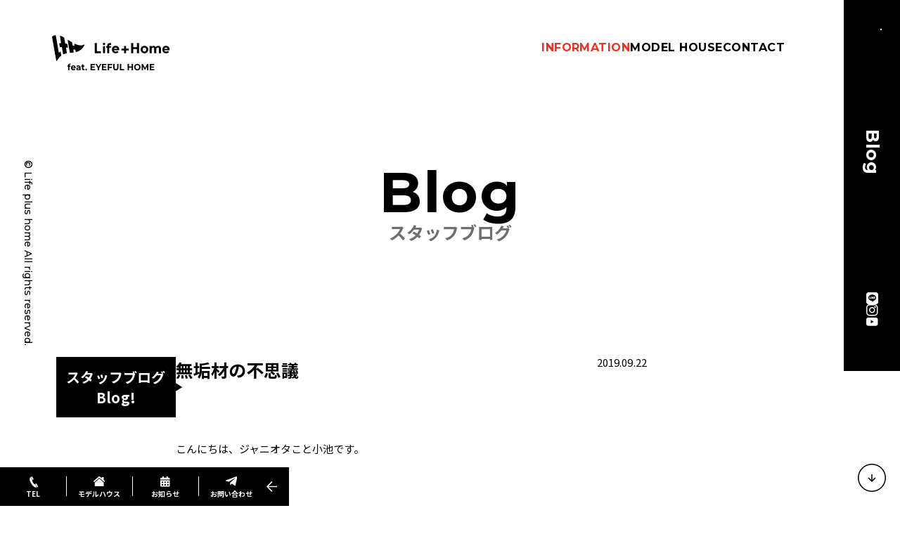

--- FILE ---
content_type: text/html; charset=UTF-8
request_url: https://lifeplushome.jp/blog/blog-2178/
body_size: 11247
content:
<!doctype html>
<html lang="ja">
<head>
  <!-- Google Tag Manager -->
  <script>(function(w,d,s,l,i){w[l]=w[l]||[];w[l].push({'gtm.start':
        new Date().getTime(),event:'gtm.js'});var f=d.getElementsByTagName(s)[0],
      j=d.createElement(s),dl=l!='dataLayer'?'&l='+l:'';j.async=true;j.src=
      'https://www.googletagmanager.com/gtm.js?id='+i+dl;f.parentNode.insertBefore(j,f);
    })(window,document,'script','dataLayer','GTM-WMZW7C5');</script>
  <!-- End Google Tag Manager -->
  <meta charset="UTF-8">
  <meta name="viewport" content="width=device-width, initial-scale=1">
  <link rel="icon" href="https://lifeplushome.jp/favicon.ico">

<!-- Google Tag Manager -->
<script>(function(w,d,s,l,i){w[l]=w[l]||[];w[l].push({'gtm.start':
new Date().getTime(),event:'gtm.js'});var f=d.getElementsByTagName(s)[0],
j=d.createElement(s),dl=l!='dataLayer'?'&l='+l:'';j.async=true;j.src=
'https://www.googletagmanager.com/gtm.js?id='+i+dl;f.parentNode.insertBefore(j,f);
})(window,document,'script','dataLayer','GTM-N44TPZN5');</script>
<!-- End Google Tag Manager -->

  <!-- Facebook Pixel Code -->
  <script>
    !function(f,b,e,v,n,t,s)
    {if(f.fbq)return;n=f.fbq=function(){n.callMethod?
      n.callMethod.apply(n,arguments):n.queue.push(arguments)};
      if(!f._fbq)f._fbq=n;n.push=n;n.loaded=!0;n.version='2.0';
      n.queue=[];t=b.createElement(e);t.async=!0;
      t.src=v;s=b.getElementsByTagName(e)[0];
      s.parentNode.insertBefore(t,s)}(window, document,'script',
      'https://connect.facebook.net/en_US/fbevents.js');
    fbq('init', '434108594489450');
    fbq('track', 'PageView');
  </script>
  <noscript><img height="1" width="1" style="display:none"
                 src="https://www.facebook.com/tr?id=434108594489450&ev=PageView&noscript=1"
    /></noscript>
  <!-- End Facebook Pixel Code -->
    <title>無垢材の不思議 | 鹿児島の新築一戸建て Life plus home（ライフプラスホーム）</title>
<meta name='robots' content='max-image-preview:large' />
<link rel='dns-prefetch' href='//stats.wp.com' />
<link rel="alternate" title="oEmbed (JSON)" type="application/json+oembed" href="https://lifeplushome.jp/wp-json/oembed/1.0/embed?url=https%3A%2F%2Flifeplushome.jp%2Fblog%2Fblog-2178%2F" />
<link rel="alternate" title="oEmbed (XML)" type="text/xml+oembed" href="https://lifeplushome.jp/wp-json/oembed/1.0/embed?url=https%3A%2F%2Flifeplushome.jp%2Fblog%2Fblog-2178%2F&#038;format=xml" />

<!-- SEO SIMPLE PACK 3.6.2 -->
<meta name="description" content="こんにちは、ジャニオタこと小池です。 &nbsp; 最近の小池の推しは、ストーンズですが、なにわ男子も気になります！！！ 顔面偏差値、すごいと思います。 ただ、、、私ジャニオタもしつつ、アニメも大好きです！！！ 現在は七つの大罪が早く始まら">
<meta name="keywords" content="注文住宅,新築,リフォーム,鹿児島,熊本,ハウスメーカー,アイフルホーム霧島,アイフルホーム鹿児島,アイフルホーム熊本,アイフルホーム鹿屋">
<link rel="canonical" href="https://lifeplushome.jp/blog/blog-2178/">
<meta property="og:locale" content="ja_JP">
<meta property="og:type" content="article">
<meta property="og:image" content="https://lifeplushome.jp/wpr/wp-content/uploads/2021/10/3fc76d842789e9d28be1ad397f08b536-2.jpg">
<meta property="og:title" content="無垢材の不思議 | 鹿児島の新築一戸建て Life plus home（ライフプラスホーム）">
<meta property="og:description" content="こんにちは、ジャニオタこと小池です。 &nbsp; 最近の小池の推しは、ストーンズですが、なにわ男子も気になります！！！ 顔面偏差値、すごいと思います。 ただ、、、私ジャニオタもしつつ、アニメも大好きです！！！ 現在は七つの大罪が早く始まら">
<meta property="og:url" content="https://lifeplushome.jp/blog/blog-2178/">
<meta property="og:site_name" content="鹿児島の新築一戸建て Life plus home（ライフプラスホーム）">
<meta name="twitter:card" content="summary_large_image">
<!-- / SEO SIMPLE PACK -->

<style id='wp-img-auto-sizes-contain-inline-css'>
img:is([sizes=auto i],[sizes^="auto," i]){contain-intrinsic-size:3000px 1500px}
/*# sourceURL=wp-img-auto-sizes-contain-inline-css */
</style>
<style id='wp-block-library-inline-css'>
:root{--wp-block-synced-color:#7a00df;--wp-block-synced-color--rgb:122,0,223;--wp-bound-block-color:var(--wp-block-synced-color);--wp-editor-canvas-background:#ddd;--wp-admin-theme-color:#007cba;--wp-admin-theme-color--rgb:0,124,186;--wp-admin-theme-color-darker-10:#006ba1;--wp-admin-theme-color-darker-10--rgb:0,107,160.5;--wp-admin-theme-color-darker-20:#005a87;--wp-admin-theme-color-darker-20--rgb:0,90,135;--wp-admin-border-width-focus:2px}@media (min-resolution:192dpi){:root{--wp-admin-border-width-focus:1.5px}}.wp-element-button{cursor:pointer}:root .has-very-light-gray-background-color{background-color:#eee}:root .has-very-dark-gray-background-color{background-color:#313131}:root .has-very-light-gray-color{color:#eee}:root .has-very-dark-gray-color{color:#313131}:root .has-vivid-green-cyan-to-vivid-cyan-blue-gradient-background{background:linear-gradient(135deg,#00d084,#0693e3)}:root .has-purple-crush-gradient-background{background:linear-gradient(135deg,#34e2e4,#4721fb 50%,#ab1dfe)}:root .has-hazy-dawn-gradient-background{background:linear-gradient(135deg,#faaca8,#dad0ec)}:root .has-subdued-olive-gradient-background{background:linear-gradient(135deg,#fafae1,#67a671)}:root .has-atomic-cream-gradient-background{background:linear-gradient(135deg,#fdd79a,#004a59)}:root .has-nightshade-gradient-background{background:linear-gradient(135deg,#330968,#31cdcf)}:root .has-midnight-gradient-background{background:linear-gradient(135deg,#020381,#2874fc)}:root{--wp--preset--font-size--normal:16px;--wp--preset--font-size--huge:42px}.has-regular-font-size{font-size:1em}.has-larger-font-size{font-size:2.625em}.has-normal-font-size{font-size:var(--wp--preset--font-size--normal)}.has-huge-font-size{font-size:var(--wp--preset--font-size--huge)}.has-text-align-center{text-align:center}.has-text-align-left{text-align:left}.has-text-align-right{text-align:right}.has-fit-text{white-space:nowrap!important}#end-resizable-editor-section{display:none}.aligncenter{clear:both}.items-justified-left{justify-content:flex-start}.items-justified-center{justify-content:center}.items-justified-right{justify-content:flex-end}.items-justified-space-between{justify-content:space-between}.screen-reader-text{border:0;clip-path:inset(50%);height:1px;margin:-1px;overflow:hidden;padding:0;position:absolute;width:1px;word-wrap:normal!important}.screen-reader-text:focus{background-color:#ddd;clip-path:none;color:#444;display:block;font-size:1em;height:auto;left:5px;line-height:normal;padding:15px 23px 14px;text-decoration:none;top:5px;width:auto;z-index:100000}html :where(.has-border-color){border-style:solid}html :where([style*=border-top-color]){border-top-style:solid}html :where([style*=border-right-color]){border-right-style:solid}html :where([style*=border-bottom-color]){border-bottom-style:solid}html :where([style*=border-left-color]){border-left-style:solid}html :where([style*=border-width]){border-style:solid}html :where([style*=border-top-width]){border-top-style:solid}html :where([style*=border-right-width]){border-right-style:solid}html :where([style*=border-bottom-width]){border-bottom-style:solid}html :where([style*=border-left-width]){border-left-style:solid}html :where(img[class*=wp-image-]){height:auto;max-width:100%}:where(figure){margin:0 0 1em}html :where(.is-position-sticky){--wp-admin--admin-bar--position-offset:var(--wp-admin--admin-bar--height,0px)}@media screen and (max-width:600px){html :where(.is-position-sticky){--wp-admin--admin-bar--position-offset:0px}}

/*# sourceURL=wp-block-library-inline-css */
</style><style id='global-styles-inline-css'>
:root{--wp--preset--aspect-ratio--square: 1;--wp--preset--aspect-ratio--4-3: 4/3;--wp--preset--aspect-ratio--3-4: 3/4;--wp--preset--aspect-ratio--3-2: 3/2;--wp--preset--aspect-ratio--2-3: 2/3;--wp--preset--aspect-ratio--16-9: 16/9;--wp--preset--aspect-ratio--9-16: 9/16;--wp--preset--color--black: #000000;--wp--preset--color--cyan-bluish-gray: #abb8c3;--wp--preset--color--white: #ffffff;--wp--preset--color--pale-pink: #f78da7;--wp--preset--color--vivid-red: #cf2e2e;--wp--preset--color--luminous-vivid-orange: #ff6900;--wp--preset--color--luminous-vivid-amber: #fcb900;--wp--preset--color--light-green-cyan: #7bdcb5;--wp--preset--color--vivid-green-cyan: #00d084;--wp--preset--color--pale-cyan-blue: #8ed1fc;--wp--preset--color--vivid-cyan-blue: #0693e3;--wp--preset--color--vivid-purple: #9b51e0;--wp--preset--gradient--vivid-cyan-blue-to-vivid-purple: linear-gradient(135deg,rgb(6,147,227) 0%,rgb(155,81,224) 100%);--wp--preset--gradient--light-green-cyan-to-vivid-green-cyan: linear-gradient(135deg,rgb(122,220,180) 0%,rgb(0,208,130) 100%);--wp--preset--gradient--luminous-vivid-amber-to-luminous-vivid-orange: linear-gradient(135deg,rgb(252,185,0) 0%,rgb(255,105,0) 100%);--wp--preset--gradient--luminous-vivid-orange-to-vivid-red: linear-gradient(135deg,rgb(255,105,0) 0%,rgb(207,46,46) 100%);--wp--preset--gradient--very-light-gray-to-cyan-bluish-gray: linear-gradient(135deg,rgb(238,238,238) 0%,rgb(169,184,195) 100%);--wp--preset--gradient--cool-to-warm-spectrum: linear-gradient(135deg,rgb(74,234,220) 0%,rgb(151,120,209) 20%,rgb(207,42,186) 40%,rgb(238,44,130) 60%,rgb(251,105,98) 80%,rgb(254,248,76) 100%);--wp--preset--gradient--blush-light-purple: linear-gradient(135deg,rgb(255,206,236) 0%,rgb(152,150,240) 100%);--wp--preset--gradient--blush-bordeaux: linear-gradient(135deg,rgb(254,205,165) 0%,rgb(254,45,45) 50%,rgb(107,0,62) 100%);--wp--preset--gradient--luminous-dusk: linear-gradient(135deg,rgb(255,203,112) 0%,rgb(199,81,192) 50%,rgb(65,88,208) 100%);--wp--preset--gradient--pale-ocean: linear-gradient(135deg,rgb(255,245,203) 0%,rgb(182,227,212) 50%,rgb(51,167,181) 100%);--wp--preset--gradient--electric-grass: linear-gradient(135deg,rgb(202,248,128) 0%,rgb(113,206,126) 100%);--wp--preset--gradient--midnight: linear-gradient(135deg,rgb(2,3,129) 0%,rgb(40,116,252) 100%);--wp--preset--font-size--small: 13px;--wp--preset--font-size--medium: 20px;--wp--preset--font-size--large: 36px;--wp--preset--font-size--x-large: 42px;--wp--preset--spacing--20: 0.44rem;--wp--preset--spacing--30: 0.67rem;--wp--preset--spacing--40: 1rem;--wp--preset--spacing--50: 1.5rem;--wp--preset--spacing--60: 2.25rem;--wp--preset--spacing--70: 3.38rem;--wp--preset--spacing--80: 5.06rem;--wp--preset--shadow--natural: 6px 6px 9px rgba(0, 0, 0, 0.2);--wp--preset--shadow--deep: 12px 12px 50px rgba(0, 0, 0, 0.4);--wp--preset--shadow--sharp: 6px 6px 0px rgba(0, 0, 0, 0.2);--wp--preset--shadow--outlined: 6px 6px 0px -3px rgb(255, 255, 255), 6px 6px rgb(0, 0, 0);--wp--preset--shadow--crisp: 6px 6px 0px rgb(0, 0, 0);}:where(.is-layout-flex){gap: 0.5em;}:where(.is-layout-grid){gap: 0.5em;}body .is-layout-flex{display: flex;}.is-layout-flex{flex-wrap: wrap;align-items: center;}.is-layout-flex > :is(*, div){margin: 0;}body .is-layout-grid{display: grid;}.is-layout-grid > :is(*, div){margin: 0;}:where(.wp-block-columns.is-layout-flex){gap: 2em;}:where(.wp-block-columns.is-layout-grid){gap: 2em;}:where(.wp-block-post-template.is-layout-flex){gap: 1.25em;}:where(.wp-block-post-template.is-layout-grid){gap: 1.25em;}.has-black-color{color: var(--wp--preset--color--black) !important;}.has-cyan-bluish-gray-color{color: var(--wp--preset--color--cyan-bluish-gray) !important;}.has-white-color{color: var(--wp--preset--color--white) !important;}.has-pale-pink-color{color: var(--wp--preset--color--pale-pink) !important;}.has-vivid-red-color{color: var(--wp--preset--color--vivid-red) !important;}.has-luminous-vivid-orange-color{color: var(--wp--preset--color--luminous-vivid-orange) !important;}.has-luminous-vivid-amber-color{color: var(--wp--preset--color--luminous-vivid-amber) !important;}.has-light-green-cyan-color{color: var(--wp--preset--color--light-green-cyan) !important;}.has-vivid-green-cyan-color{color: var(--wp--preset--color--vivid-green-cyan) !important;}.has-pale-cyan-blue-color{color: var(--wp--preset--color--pale-cyan-blue) !important;}.has-vivid-cyan-blue-color{color: var(--wp--preset--color--vivid-cyan-blue) !important;}.has-vivid-purple-color{color: var(--wp--preset--color--vivid-purple) !important;}.has-black-background-color{background-color: var(--wp--preset--color--black) !important;}.has-cyan-bluish-gray-background-color{background-color: var(--wp--preset--color--cyan-bluish-gray) !important;}.has-white-background-color{background-color: var(--wp--preset--color--white) !important;}.has-pale-pink-background-color{background-color: var(--wp--preset--color--pale-pink) !important;}.has-vivid-red-background-color{background-color: var(--wp--preset--color--vivid-red) !important;}.has-luminous-vivid-orange-background-color{background-color: var(--wp--preset--color--luminous-vivid-orange) !important;}.has-luminous-vivid-amber-background-color{background-color: var(--wp--preset--color--luminous-vivid-amber) !important;}.has-light-green-cyan-background-color{background-color: var(--wp--preset--color--light-green-cyan) !important;}.has-vivid-green-cyan-background-color{background-color: var(--wp--preset--color--vivid-green-cyan) !important;}.has-pale-cyan-blue-background-color{background-color: var(--wp--preset--color--pale-cyan-blue) !important;}.has-vivid-cyan-blue-background-color{background-color: var(--wp--preset--color--vivid-cyan-blue) !important;}.has-vivid-purple-background-color{background-color: var(--wp--preset--color--vivid-purple) !important;}.has-black-border-color{border-color: var(--wp--preset--color--black) !important;}.has-cyan-bluish-gray-border-color{border-color: var(--wp--preset--color--cyan-bluish-gray) !important;}.has-white-border-color{border-color: var(--wp--preset--color--white) !important;}.has-pale-pink-border-color{border-color: var(--wp--preset--color--pale-pink) !important;}.has-vivid-red-border-color{border-color: var(--wp--preset--color--vivid-red) !important;}.has-luminous-vivid-orange-border-color{border-color: var(--wp--preset--color--luminous-vivid-orange) !important;}.has-luminous-vivid-amber-border-color{border-color: var(--wp--preset--color--luminous-vivid-amber) !important;}.has-light-green-cyan-border-color{border-color: var(--wp--preset--color--light-green-cyan) !important;}.has-vivid-green-cyan-border-color{border-color: var(--wp--preset--color--vivid-green-cyan) !important;}.has-pale-cyan-blue-border-color{border-color: var(--wp--preset--color--pale-cyan-blue) !important;}.has-vivid-cyan-blue-border-color{border-color: var(--wp--preset--color--vivid-cyan-blue) !important;}.has-vivid-purple-border-color{border-color: var(--wp--preset--color--vivid-purple) !important;}.has-vivid-cyan-blue-to-vivid-purple-gradient-background{background: var(--wp--preset--gradient--vivid-cyan-blue-to-vivid-purple) !important;}.has-light-green-cyan-to-vivid-green-cyan-gradient-background{background: var(--wp--preset--gradient--light-green-cyan-to-vivid-green-cyan) !important;}.has-luminous-vivid-amber-to-luminous-vivid-orange-gradient-background{background: var(--wp--preset--gradient--luminous-vivid-amber-to-luminous-vivid-orange) !important;}.has-luminous-vivid-orange-to-vivid-red-gradient-background{background: var(--wp--preset--gradient--luminous-vivid-orange-to-vivid-red) !important;}.has-very-light-gray-to-cyan-bluish-gray-gradient-background{background: var(--wp--preset--gradient--very-light-gray-to-cyan-bluish-gray) !important;}.has-cool-to-warm-spectrum-gradient-background{background: var(--wp--preset--gradient--cool-to-warm-spectrum) !important;}.has-blush-light-purple-gradient-background{background: var(--wp--preset--gradient--blush-light-purple) !important;}.has-blush-bordeaux-gradient-background{background: var(--wp--preset--gradient--blush-bordeaux) !important;}.has-luminous-dusk-gradient-background{background: var(--wp--preset--gradient--luminous-dusk) !important;}.has-pale-ocean-gradient-background{background: var(--wp--preset--gradient--pale-ocean) !important;}.has-electric-grass-gradient-background{background: var(--wp--preset--gradient--electric-grass) !important;}.has-midnight-gradient-background{background: var(--wp--preset--gradient--midnight) !important;}.has-small-font-size{font-size: var(--wp--preset--font-size--small) !important;}.has-medium-font-size{font-size: var(--wp--preset--font-size--medium) !important;}.has-large-font-size{font-size: var(--wp--preset--font-size--large) !important;}.has-x-large-font-size{font-size: var(--wp--preset--font-size--x-large) !important;}
/*# sourceURL=global-styles-inline-css */
</style>

<style id='classic-theme-styles-inline-css'>
/*! This file is auto-generated */
.wp-block-button__link{color:#fff;background-color:#32373c;border-radius:9999px;box-shadow:none;text-decoration:none;padding:calc(.667em + 2px) calc(1.333em + 2px);font-size:1.125em}.wp-block-file__button{background:#32373c;color:#fff;text-decoration:none}
/*# sourceURL=/wp-includes/css/classic-themes.min.css */
</style>
<link rel='stylesheet' id='lifeplushome-style-css' href='https://lifeplushome.jp/wpr/wp-content/themes/lifeplushome/css/style.css?ver=2023092062008' media='all' />
<link rel='stylesheet' id='lifeplushome-add-style-css' href='https://lifeplushome.jp/wpr/wp-content/themes/lifeplushome/css/add.css?ver=20241020191925' media='all' />
<link rel="https://api.w.org/" href="https://lifeplushome.jp/wp-json/" /><link rel="alternate" title="JSON" type="application/json" href="https://lifeplushome.jp/wp-json/wp/v2/blog/2178" /><link rel='shortlink' href='https://lifeplushome.jp/?p=2178' />
	<style>img#wpstats{display:none}</style>
		
<!-- Jetpack Open Graph Tags -->
<meta property="og:type" content="article" />
<meta property="og:title" content="無垢材の不思議" />
<meta property="og:url" content="https://lifeplushome.jp/blog/blog-2178/" />
<meta property="og:description" content="こんにちは、ジャニオタこと小池です。 &nbsp; 最近の小池の推しは、ストーンズですが、なにわ男子も気になり&hellip;" />
<meta property="article:published_time" content="2019-09-22T01:55:24+00:00" />
<meta property="article:modified_time" content="2021-10-27T00:02:16+00:00" />
<meta property="og:site_name" content="鹿児島の新築一戸建て Life plus home（ライフプラスホーム）" />
<meta property="og:image" content="https://lifeplushome.jp/wpr/wp-content/uploads/2021/10/3fc76d842789e9d28be1ad397f08b536-2.jpg" />
<meta property="og:image:width" content="780" />
<meta property="og:image:height" content="550" />
<meta property="og:image:alt" content="" />
<meta property="og:locale" content="ja_JP" />
<meta name="twitter:text:title" content="無垢材の不思議" />
<meta name="twitter:image" content="https://lifeplushome.jp/wpr/wp-content/uploads/2021/10/3fc76d842789e9d28be1ad397f08b536-2.jpg?w=640" />
<meta name="twitter:card" content="summary_large_image" />

<!-- End Jetpack Open Graph Tags -->
</head>

<body class="wp-singular blog-template-default single single-blog postid-2178 wp-theme-lifeplushome" data-theme-dir="https://lifeplushome.jp/wpr/wp-content/themes/lifeplushome/">
<!-- Google Tag Manager (noscript) -->
<noscript><iframe src="https://www.googletagmanager.com/ns.html?id=GTM-WMZW7C5"
                  height="0" width="0" style="display:none;visibility:hidden"></iframe></noscript>
<!-- End Google Tag Manager (noscript) -->
<!-- Google Tag Manager (noscript) -->
<noscript><iframe src="https://www.googletagmanager.com/ns.html?id=GTM-N44TPZN5"
height="0" width="0" style="display:none;visibility:hidden"></iframe></noscript>
<!-- End Google Tag Manager (noscript) -->

<link rel="preconnect" href="https://fonts.googleapis.com">
<link rel="preconnect" href="https://fonts.gstatic.com" crossorigin>
<link href="https://fonts.googleapis.com/css2?family=Montserrat:wght@500;600;700&family=Noto+Sans+JP:wght@400;500;700&display=swap" rel="stylesheet">

<div id="page">

  <header id="header" data-scroll-header>

    <h1 class="header__logo">
      <a href="https://lifeplushome.jp/">
          <picture><img srcset="https://lifeplushome.jp/wpr/wp-content/themes/lifeplushome/images/share/site_logo@2x.png 2x,https://lifeplushome.jp/wpr/wp-content/themes/lifeplushome/images/share/site_logo.png 1x" src="https://lifeplushome.jp/wpr/wp-content/themes/lifeplushome/images/share/site_logo.png" alt=""></picture>      </a>
    </h1>
    <aside>
      <ul class="header__navi">
        <li>
          <a href="https://lifeplushome.jp/info/">INFORMATION</a>
        </li>
        <li>
          <a href="https://lifeplushome.jp/modelhouse/">MODEL HOUSE</a>
        </li>
        <li>
          <a href="https://lifeplushome.jp/contact/">CONTACT</a>
        </li>
      </ul>
    </aside>

  </header>

  <div class="header__side">
    <button class="header__menu-opener js-global-navi__opener">
      <svg height="27.3" viewBox="0 0 27.3 27.3" width="27.3" xmlns="http://www.w3.org/2000/svg">
        <g fill="none" stroke="#fff" stroke-linecap="round" stroke-width="2.3">
          <path d="m1.15 1.15v25" />
          <path d="m9.483 5.15v17" />
          <path d="m17.817 7.65v12" />
          <path d="m26.15 12.59v3" />
        </g>
      </svg>
    </button>

    <div class="header__page-title">
        Blog    </div>

        <a class="header__covid" href="https://lifeplushome.jp/info/stopcovid/" target="_self">
      <div>
          <picture><source media="(max-width: 768px)" srcset="https://lifeplushome.jp/wpr/wp-content/themes/lifeplushome/images/top/sp/covid@2x.png 2x,https://lifeplushome.jp/wpr/wp-content/themes/lifeplushome/images/top/sp/covid.png 1x"><img srcset="https://lifeplushome.jp/wpr/wp-content/themes/lifeplushome/images/top/covid@2x.png 2x,https://lifeplushome.jp/wpr/wp-content/themes/lifeplushome/images/top/covid.png 1x" src="https://lifeplushome.jp/wpr/wp-content/themes/lifeplushome/images/top/covid.png" alt=""></picture>        <div class="header__covid-plus">
            <picture><img srcset="https://lifeplushome.jp/wpr/wp-content/themes/lifeplushome/images/top/covid_plus@2x.png 2x,https://lifeplushome.jp/wpr/wp-content/themes/lifeplushome/images/top/covid_plus.png 1x" src="https://lifeplushome.jp/wpr/wp-content/themes/lifeplushome/images/top/covid_plus.png" alt=""></picture>        </div>
      </div>
    </a>
    
    <div class="header__sns">

      <div>
        <a href="https://lin.ee/3C9W9I1" target="_blank"><picture><img srcset="https://lifeplushome.jp/wpr/wp-content/themes/lifeplushome/images/share/sns_facebook@2x.png 2x,https://lifeplushome.jp/wpr/wp-content/themes/lifeplushome/images/share/sns_facebook.png 1x" src="https://lifeplushome.jp/wpr/wp-content/themes/lifeplushome/images/share/sns_facebook.png" alt=""></picture></a>
      </div>

      <div>
        <a href="https://www.instagram.com/lifeplushome/" target="_blank"><picture><img srcset="https://lifeplushome.jp/wpr/wp-content/themes/lifeplushome/images/share/sns_instagram@2x.png 2x,https://lifeplushome.jp/wpr/wp-content/themes/lifeplushome/images/share/sns_instagram.png 1x" src="https://lifeplushome.jp/wpr/wp-content/themes/lifeplushome/images/share/sns_instagram.png" alt=""></picture></a>
      </div>

      <div>
        <a href="https://www.youtube.com/channel/UCwbXKZtLf-HmpNXFI0KVq_g" target="_blank"><picture><img srcset="https://lifeplushome.jp/wpr/wp-content/themes/lifeplushome/images/share/sns_youtube@2x.png 2x,https://lifeplushome.jp/wpr/wp-content/themes/lifeplushome/images/share/sns_youtube.png 1x" src="https://lifeplushome.jp/wpr/wp-content/themes/lifeplushome/images/share/sns_youtube.png" alt=""></picture></a>
      </div>

    </div>
  </div>


  <div class="header__mini-menu">
    <ul class="header__mini-menu-list js-mini-menu-list is-open">

      <li class="header__mini-menu-item">
        <a href="https://lifeplushome.jp/modelhouse/#tel">
          <div class="header__mini-menu-item-icon">
              <img src="https://lifeplushome.jp/wpr/wp-content/themes/lifeplushome/images/share/mini_menu_tel.svg" alt="">          </div>
          <span class="header__mini-menu-item-name">TEL</span>
        </a>
      </li>
      <li class="header__mini-menu-item">
        <a href="https://lifeplushome.jp/modelhouse/">
          <div class="header__mini-menu-item-icon">
              <img src="https://lifeplushome.jp/wpr/wp-content/themes/lifeplushome/images/share/mini_menu_modelhouse.svg" alt="">          </div>
          <span class="header__mini-menu-item-name">モデルハウス</span>
        </a>
      </li>
      <li class="header__mini-menu-item">
        <a href="https://lifeplushome.jp/info/">
          <div class="header__mini-menu-item-icon">
              <img src="https://lifeplushome.jp/wpr/wp-content/themes/lifeplushome/images/share/mini_menu_event.svg" alt="">          </div>
          <span class="header__mini-menu-item-name">お知らせ</span>
        </a>
      </li>
      <li class="header__mini-menu-item">
        <a href="https://lifeplushome.jp/contact/">
          <div class="header__mini-menu-item-icon">
              <img src="https://lifeplushome.jp/wpr/wp-content/themes/lifeplushome/images/share/mini_menu_contact.svg" alt="">          </div>
          <span class="header__mini-menu-item-name">お問い合わせ</span>
        </a>
      </li>
    </ul>
    <button class="header__mini-menu-opener js-mini-menu-opener">
        <img src="https://lifeplushome.jp/wpr/wp-content/themes/lifeplushome/images/share/mini_menu_arrow.svg" alt="">    </button>
  </div>

  <div class="header__scroller">
    <a href="#" data-scroll>
        <img src="https://lifeplushome.jp/wpr/wp-content/themes/lifeplushome/images/share/scroller.svg" alt="">    </a>
  </div>

  <div class="header__copyright">
    <p>© Life plus home All rights reserved.</p>
  </div>


  <div class="global-navi">
    <div class="global-navi__logo">
      <a href="https://lifeplushome.jp/">
          <picture><img srcset="https://lifeplushome.jp/wpr/wp-content/themes/lifeplushome/images/share/site_logo@2x.png 2x,https://lifeplushome.jp/wpr/wp-content/themes/lifeplushome/images/share/site_logo.png 1x" src="https://lifeplushome.jp/wpr/wp-content/themes/lifeplushome/images/share/site_logo.png" alt=""></picture>      </a>
    </div>
    <div class="global-navi__main-bg"></div>
    <div class="global-navi__main">

      <div class="global-navi__link-wrapper">
        <div class="global-navi__links">
            
<div class="c-site-links">
  <div class="c-site-links__group">
    <p class="c-site-links__title is-open"><span>What we Build</span></p>
    <ul class="c-site-links__list">
      <li>
        <a class="c-site-links__item" href="https://lifeplushome.jp/works/">
          <div class="c-site-links__item-num">01_</div>
          <div class="c-site-links__item-body">
            <span class="c-site-links__en">Our Works</span>
            <span class="c-site-links__jp">施工事例</span>
          </div>
        </a>
      </li>

      <li>
        <a class="c-site-links__item" href="https://lifeplushome.jp/process/">
          <div class="c-site-links__item-num">02_</div>
          <div class="c-site-links__item-body">
            <span class="c-site-links__en">Thoughts &amp; Process</span>
            <span class="c-site-links__jp">家づくりと流れ</span>
          </div>
        </a>
      </li>

      <li>
        <a class="c-site-links__item" href="https://lifeplushome.jp/modelhouse/">
          <div class="c-site-links__item-num">03_</div>
          <div class="c-site-links__item-body">
            <span class="c-site-links__en">Model House</span>
            <span class="c-site-links__jp">モデルハウスへ行く</span>
          </div>
        </a>
      </li>

      <li>
        <a class="c-site-links__item" href="https://lifeplushome.jp/reform/">
          <div class="c-site-links__item-num">04_</div>
          <div class="c-site-links__item-body">
            <span class="c-site-links__en">Reform</span>
            <span class="c-site-links__jp">リフォーム</span>
          </div>
        </a>
      </li>

    </ul>
  </div>
  <div class="c-site-links__group">
    <p class="c-site-links__title is-open"><span>Quality</span></p>
    <ul class="c-site-links__list">
      <li>
        <a class="c-site-links__item" href="https://lifeplushome.jp/quality/">
          <div class="c-site-links__item-num">05_</div>
          <div class="c-site-links__item-body">
            <span class="c-site-links__en">Structure</span>
            <span class="c-site-links__jp">家の構造</span>
          </div>
        </a>
      </li>

      <li>
        <a class="c-site-links__item" href="https://lifeplushome.jp/quality/performance/">
          <div class="c-site-links__item-num">06_</div>
          <div class="c-site-links__item-body">
            <span class="c-site-links__en">Performance</span>
            <span class="c-site-links__jp">家の性能</span>
          </div>
        </a>
      </li>

      <li>
        <a class="c-site-links__item" href="https://lifeplushome.jp/quality/after/">
          <div class="c-site-links__item-num">07_</div>
          <div class="c-site-links__item-body">
            <span class="c-site-links__en">After service</span>
            <span class="c-site-links__jp">保証とメンテナンス</span>
          </div>
        </a>
      </li>

    </ul>
  </div>
  <div class="c-site-links__group">
    <p class="c-site-links__title is-open"><span>About US</span></p>
    <ul class="c-site-links__list">
      <li>
        <a class="c-site-links__item" href="https://lifeplushome.jp/info/">
          <div class="c-site-links__item-num">08_</div>
          <div class="c-site-links__item-body">
            <span class="c-site-links__en">Information</span>
            <span class="c-site-links__jp">お知らせ</span>
          </div>
        </a>
      </li>

      <li>
        <a class="c-site-links__item" href="https://lifeplushome.jp/concept/">
          <div class="c-site-links__item-num">09_</div>
          <div class="c-site-links__item-body">
            <span class="c-site-links__en">Concept</span>
            <span class="c-site-links__jp">コンセプト</span>
          </div>
        </a>
      </li>

      <li>
        <a class="c-site-links__item" href="https://lifeplushome.jp/fes/">
          <div class="c-site-links__item-num">10_</div>
          <div class="c-site-links__item-body">
            <span class="c-site-links__en">L+H Festival</span>
            <span class="c-site-links__jp">フェスティバル</span>
          </div>
        </a>
      </li>

      <li>
        <a class="c-site-links__item" href="https://lifeplushome.jp/company/">
          <div class="c-site-links__item-num">11_</div>
          <div class="c-site-links__item-body">
            <span class="c-site-links__en">Who we are</span>
            <span class="c-site-links__jp">会社案内</span>
          </div>
        </a>
      </li>

      <li>
        <a class="c-site-links__item" href="https://lifeplushome.jp/contact/">
          <div class="c-site-links__item-num">12_</div>
          <div class="c-site-links__item-body">
            <span class="c-site-links__en">Contact Us / Request</span>
            <span class="c-site-links__jp">お問い合わせ／資料請求</span>
          </div>
        </a>
      </li>

      <li>
        <a class="c-site-links__item" href="https://lifeplushome.jp/blog/">
          <div class="c-site-links__item-num">13_</div>
          <div class="c-site-links__item-body">
            <span class="c-site-links__en">Blog</span>
            <span class="c-site-links__jp">ブログ</span>
          </div>
        </a>
      </li>

    </ul>
  </div>
</div>
        </div>

        <a href="https://lifeplushome.jp/business/" class="global-navi__business">
          <div>
            <p class="global-navi__business-title">For Business</p>
            <p class="global-navi__business-text">事業のあるべき姿をワンストップで多角的にプロデュース。<br class="c-pc-only">事業者さまはこちらをごらんください。</p>
          </div>
        </a>
      </div>

      <p class="global-navi__privacy">
        <a href="#privacy" class="js-privacy-popup">Privacy Policy</a>
      </p>

    </div>

    <div class="global-navi__info-bg"></div>
    <div class="global-navi__info">
      <div class="global-navi__info-main">
        <p class="global-navi__info-title">INFORMATION</p>
        <div class="global-navi__info-list">
                          <a class="global-navi__info-item" href="https://lifeplushome.jp/info/%f0%9f%8c%bf-sowood-%e9%9a%bc%e4%ba%ba%e3%83%a2%e3%83%87%e3%83%ab%e3%83%8f%e3%82%a6%e3%82%b9%ef%bd%9c%e5%85%88%e8%a1%8c%e5%85%ac%e9%96%8b/">
                                                        <p class="global-navi__info-item-category">+お知らせ</p>
                                  <p class="global-navi__info-item-title">🌿 SOWOOD 隼人モデルハウス｜先行公開</p>
              </a>
                          <a class="global-navi__info-item" href="https://lifeplushome.jp/info/%e4%bd%8f%e3%81%bf%e5%bf%83%e5%9c%b0%e4%bd%93%e6%84%9f%ef%bc%8140%e5%91%a8%e5%b9%b4%e3%81%82%e3%82%8a%e3%81%8c%e3%81%a8%e3%81%86%e3%82%ad%e3%83%a3%e3%83%b3%e3%83%9a%e3%83%bc%e3%83%b3%e2%89%aa%e7%b7%8f/">
                                      <p class="global-navi__info-item-date">
                                                    <span class="date">01.10</span>[<span class="weekday">土</span>]-<span class="date">02.08</span>[<span class="weekday">日</span>]                                            </p>
                                                        <p class="global-navi__info-item-category">+キャンペーン</p>
                                  <p class="global-navi__info-item-title">住み心地体感！40周年ありがとうキャンペーン...</p>
              </a>
                          <a class="global-navi__info-item" href="https://lifeplushome.jp/info/%e3%80%90%e9%b9%bf%e5%b1%8b%e5%b8%82%e8%a5%bf%e5%8e%9f%e3%80%9129%e5%9d%aa%ef%bd%9c3ldk%e2%98%85%e5%ae%b6%e4%ba%8b%e3%83%a9%e3%82%af%e5%8b%95%e7%b7%9a%e3%82%92%e6%a5%b5%e3%82%81%e3%81%9f%e3%80%81/">
                                      <p class="global-navi__info-item-date">
                                                    <span class="date">01.17</span>[<span class="weekday">土</span>]-<span class="date">01.25</span>[<span class="weekday">日</span>]                                            </p>
                                                        <p class="global-navi__info-item-category">+見学会</p>
                                  <p class="global-navi__info-item-title">【鹿屋市西原】29坪｜3LDK★家事ラク動線...</p>
              </a>
                    </div>
      </div>
      <div class="global-navi__info-button">
        <a href="https://lifeplushome.jp/info/" class="c-btn">
          <p class="global-navi__info-button-label">Information<br>index</p>

          <div class="c-btn__arrow">
              <img src="https://lifeplushome.jp/wpr/wp-content/themes/lifeplushome/images/share/gl_navi_info_arrow.svg" alt="">          </div>
        </a>
      </div>
    </div>
  </div><!--/ .global-navi -->


  <div id="contents">




  <div class="p-blog__header p-blog__header--single">
    <h1 class="c-page-title c-page-title--blog">Blog</h1>
    <p class="c-page-title__jp --sm">スタッフブログ</p>
  </div>


  <div class="p-blog post-2178 blog type-blog status-publish has-post-thumbnail hentry blog_category-staff">
    <div class="c-wrapper">

      <div class="p-blog__column">


        <div class="p-blog__article">
          <div class="p-blog__article-header">
            <p class="p-blog__title">
              無垢材の不思議            </p>
            <p class="p-blog__date">2019.09.22</p>
          </div>
          <div class="p-blog__body">
            <p>こんにちは、ジャニオタこと小池です。</p>
<p>&nbsp;</p>
<p>最近の小池の推しは、ストーンズですが、なにわ男子も気になります！！！</p>
<p>顔面偏差値、すごいと思います。</p>
<p>ただ、、、私ジャニオタもしつつ、アニメも大好きです！！！</p>
<p>現在は七つの大罪が早く始まらないかわくわくが止まりません！！！！！</p>
<p>どなたか、私と一緒にアニメ見ませんか？？</p>
<p>お待ちしております！！！</p>
<p>いろんなお顔を持ってる小池ですが、無垢材もいろんなお顔があります。</p>
<p>ホントにたくさんのお顔があり、好きな部分が生まれます。</p>
<p><a href="https://lifeplushome.jp/wpr/wp-content/uploads/2019/08/OB見学会-1.jpg"><img fetchpriority="high" decoding="async" class="aligncenter size-full wp-image-2107" src="https://lifeplushome.jp/wpr/wp-content/uploads/2019/08/OB見学会-1.jpg" alt="" width="780" height="550" /></a></p>
<p>こちらのお宅にも無垢材がたくさんです。</p>
<p><a href="https://lifeplushome.jp/wpr/wp-content/uploads/2019/09/ob見学会資料.jpg"><img decoding="async" class="aligncenter size-full wp-image-2180" src="https://lifeplushome.jp/wpr/wp-content/uploads/2019/09/ob見学会資料.jpg" alt="" width="3310" height="2340" /></a></p>
<p>&nbsp;</p>
<p>是非この機会に、無垢材を感じませんか？</p>
<p>好きな部分を見つけると、今度はそこが可愛くてしかたなくなります。</p>
<p>9/27（土）　9/28（日）</p>
<p>ご来場お待ちしております。</p>
          </div>
        </div>



        <div class="p-blog__side">

                                        <a class="p-blog__category" href="https://lifeplushome.jp/blog_category/staff/?post_type=blog">
                    <span class="p-blog__category-text">スタッフブログ</span>
                    <span>Blog!</span>
                  </a>
                      
          <div class="p-blog__side-widget p-blog__side-latest">
            <p class="p-blog__side-title">最新 Blog!</p>
                                  <ul>
                                                  <li>
                            <a href="https://lifeplushome.jp/blog/%e8%ac%b9%e8%b3%80%e6%96%b0%e5%b9%b4%ef%bc%81/">
                                謹賀新年！                            </a>
                          </li>
                                                  <li>
                            <a href="https://lifeplushome.jp/blog/%e5%88%9d%e7%99%bb%e3%82%8a/">
                                初登り                            </a>
                          </li>
                                                  <li>
                            <a href="https://lifeplushome.jp/blog/%e5%b0%91%e3%81%97%e6%97%a9%e3%81%84%e3%81%a7%e3%81%99%e3%81%8c%ef%bc%81/">
                                少し早いですが！                            </a>
                          </li>
                                                  <li>
                            <a href="https://lifeplushome.jp/blog/%e3%83%9a%e3%83%83%e3%83%88%e3%81%a8%e6%9a%ae%e3%82%89%e3%81%99%e5%b9%b3%e5%b1%8b-%e6%ae%8b%e3%82%8a%e3%82%8f%e3%81%9a%e3%81%8b%e3%81%a8%e3%81%aa%e3%82%8a%e3%81%be%e3%81%97%e3%81%9f%f0%9f%8f%a0/">
                                ペットと暮らす平屋 残りわずかとなりました🏠                            </a>
                          </li>
                                                  <li>
                            <a href="https://lifeplushome.jp/blog/%e3%81%8a%e8%89%b2%e6%b0%97%ef%bc%81/">
                                お色気！                            </a>
                          </li>
                                            </ul>
                                </div>

          <div class="p-blog__side-widget p-blog__side-archive">
            <p class="p-blog__side-title">アーカイブ</p>


            <ul class="p-blog__side-archive-year">
                	<li>▼<a href='https://lifeplushome.jp/2026/?post_type=blog'>2026</a>&nbsp;(2)</li>
	<li>▼<a href='https://lifeplushome.jp/2025/?post_type=blog'>2025</a>&nbsp;(79)</li>
	<li>▼<a href='https://lifeplushome.jp/2024/?post_type=blog'>2024</a>&nbsp;(134)</li>
	<li>▼<a href='https://lifeplushome.jp/2023/?post_type=blog'>2023</a>&nbsp;(187)</li>
	<li>▼<a href='https://lifeplushome.jp/2022/?post_type=blog'>2022</a>&nbsp;(224)</li>
	<li>▼<a href='https://lifeplushome.jp/2021/?post_type=blog'>2021</a>&nbsp;(301)</li>
	<li>▼<a href='https://lifeplushome.jp/2020/?post_type=blog'>2020</a>&nbsp;(263)</li>
	<li>▼<a href='https://lifeplushome.jp/2019/?post_type=blog'>2019</a>&nbsp;(265)</li>
	<li>▼<a href='https://lifeplushome.jp/2018/?post_type=blog'>2018</a>&nbsp;(108)</li>
	<li>▼<a href='https://lifeplushome.jp/2017/?post_type=blog'>2017</a>&nbsp;(1)</li>
            </ul>
            <ul class="p-blog__side-archive-block" style="display: none">
                	<li><a href='https://lifeplushome.jp/2026/01/?post_type=blog'>2026年1月</a>&nbsp;(2)</li>
	<li><a href='https://lifeplushome.jp/2025/12/?post_type=blog'>2025年12月</a>&nbsp;(7)</li>
	<li><a href='https://lifeplushome.jp/2025/11/?post_type=blog'>2025年11月</a>&nbsp;(6)</li>
	<li><a href='https://lifeplushome.jp/2025/10/?post_type=blog'>2025年10月</a>&nbsp;(6)</li>
	<li><a href='https://lifeplushome.jp/2025/09/?post_type=blog'>2025年9月</a>&nbsp;(6)</li>
	<li><a href='https://lifeplushome.jp/2025/08/?post_type=blog'>2025年8月</a>&nbsp;(7)</li>
	<li><a href='https://lifeplushome.jp/2025/07/?post_type=blog'>2025年7月</a>&nbsp;(5)</li>
	<li><a href='https://lifeplushome.jp/2025/06/?post_type=blog'>2025年6月</a>&nbsp;(7)</li>
	<li><a href='https://lifeplushome.jp/2025/05/?post_type=blog'>2025年5月</a>&nbsp;(6)</li>
	<li><a href='https://lifeplushome.jp/2025/04/?post_type=blog'>2025年4月</a>&nbsp;(7)</li>
	<li><a href='https://lifeplushome.jp/2025/03/?post_type=blog'>2025年3月</a>&nbsp;(9)</li>
	<li><a href='https://lifeplushome.jp/2025/02/?post_type=blog'>2025年2月</a>&nbsp;(6)</li>
	<li><a href='https://lifeplushome.jp/2025/01/?post_type=blog'>2025年1月</a>&nbsp;(7)</li>
	<li><a href='https://lifeplushome.jp/2024/12/?post_type=blog'>2024年12月</a>&nbsp;(10)</li>
	<li><a href='https://lifeplushome.jp/2024/11/?post_type=blog'>2024年11月</a>&nbsp;(8)</li>
	<li><a href='https://lifeplushome.jp/2024/10/?post_type=blog'>2024年10月</a>&nbsp;(8)</li>
	<li><a href='https://lifeplushome.jp/2024/09/?post_type=blog'>2024年9月</a>&nbsp;(11)</li>
	<li><a href='https://lifeplushome.jp/2024/08/?post_type=blog'>2024年8月</a>&nbsp;(10)</li>
	<li><a href='https://lifeplushome.jp/2024/07/?post_type=blog'>2024年7月</a>&nbsp;(12)</li>
	<li><a href='https://lifeplushome.jp/2024/06/?post_type=blog'>2024年6月</a>&nbsp;(12)</li>
	<li><a href='https://lifeplushome.jp/2024/05/?post_type=blog'>2024年5月</a>&nbsp;(10)</li>
	<li><a href='https://lifeplushome.jp/2024/04/?post_type=blog'>2024年4月</a>&nbsp;(13)</li>
	<li><a href='https://lifeplushome.jp/2024/03/?post_type=blog'>2024年3月</a>&nbsp;(14)</li>
	<li><a href='https://lifeplushome.jp/2024/02/?post_type=blog'>2024年2月</a>&nbsp;(12)</li>
	<li><a href='https://lifeplushome.jp/2024/01/?post_type=blog'>2024年1月</a>&nbsp;(14)</li>
	<li><a href='https://lifeplushome.jp/2023/12/?post_type=blog'>2023年12月</a>&nbsp;(13)</li>
	<li><a href='https://lifeplushome.jp/2023/11/?post_type=blog'>2023年11月</a>&nbsp;(14)</li>
	<li><a href='https://lifeplushome.jp/2023/10/?post_type=blog'>2023年10月</a>&nbsp;(18)</li>
	<li><a href='https://lifeplushome.jp/2023/09/?post_type=blog'>2023年9月</a>&nbsp;(16)</li>
	<li><a href='https://lifeplushome.jp/2023/08/?post_type=blog'>2023年8月</a>&nbsp;(11)</li>
	<li><a href='https://lifeplushome.jp/2023/07/?post_type=blog'>2023年7月</a>&nbsp;(17)</li>
	<li><a href='https://lifeplushome.jp/2023/06/?post_type=blog'>2023年6月</a>&nbsp;(17)</li>
	<li><a href='https://lifeplushome.jp/2023/05/?post_type=blog'>2023年5月</a>&nbsp;(15)</li>
	<li><a href='https://lifeplushome.jp/2023/04/?post_type=blog'>2023年4月</a>&nbsp;(16)</li>
	<li><a href='https://lifeplushome.jp/2023/03/?post_type=blog'>2023年3月</a>&nbsp;(14)</li>
	<li><a href='https://lifeplushome.jp/2023/02/?post_type=blog'>2023年2月</a>&nbsp;(17)</li>
	<li><a href='https://lifeplushome.jp/2023/01/?post_type=blog'>2023年1月</a>&nbsp;(19)</li>
	<li><a href='https://lifeplushome.jp/2022/12/?post_type=blog'>2022年12月</a>&nbsp;(19)</li>
	<li><a href='https://lifeplushome.jp/2022/11/?post_type=blog'>2022年11月</a>&nbsp;(19)</li>
	<li><a href='https://lifeplushome.jp/2022/10/?post_type=blog'>2022年10月</a>&nbsp;(21)</li>
	<li><a href='https://lifeplushome.jp/2022/09/?post_type=blog'>2022年9月</a>&nbsp;(19)</li>
	<li><a href='https://lifeplushome.jp/2022/08/?post_type=blog'>2022年8月</a>&nbsp;(16)</li>
	<li><a href='https://lifeplushome.jp/2022/07/?post_type=blog'>2022年7月</a>&nbsp;(20)</li>
	<li><a href='https://lifeplushome.jp/2022/06/?post_type=blog'>2022年6月</a>&nbsp;(14)</li>
	<li><a href='https://lifeplushome.jp/2022/05/?post_type=blog'>2022年5月</a>&nbsp;(19)</li>
	<li><a href='https://lifeplushome.jp/2022/04/?post_type=blog'>2022年4月</a>&nbsp;(20)</li>
	<li><a href='https://lifeplushome.jp/2022/03/?post_type=blog'>2022年3月</a>&nbsp;(19)</li>
	<li><a href='https://lifeplushome.jp/2022/02/?post_type=blog'>2022年2月</a>&nbsp;(18)</li>
	<li><a href='https://lifeplushome.jp/2022/01/?post_type=blog'>2022年1月</a>&nbsp;(20)</li>
	<li><a href='https://lifeplushome.jp/2021/12/?post_type=blog'>2021年12月</a>&nbsp;(24)</li>
	<li><a href='https://lifeplushome.jp/2021/11/?post_type=blog'>2021年11月</a>&nbsp;(24)</li>
	<li><a href='https://lifeplushome.jp/2021/10/?post_type=blog'>2021年10月</a>&nbsp;(25)</li>
	<li><a href='https://lifeplushome.jp/2021/09/?post_type=blog'>2021年9月</a>&nbsp;(24)</li>
	<li><a href='https://lifeplushome.jp/2021/08/?post_type=blog'>2021年8月</a>&nbsp;(22)</li>
	<li><a href='https://lifeplushome.jp/2021/07/?post_type=blog'>2021年7月</a>&nbsp;(26)</li>
	<li><a href='https://lifeplushome.jp/2021/06/?post_type=blog'>2021年6月</a>&nbsp;(24)</li>
	<li><a href='https://lifeplushome.jp/2021/05/?post_type=blog'>2021年5月</a>&nbsp;(25)</li>
	<li><a href='https://lifeplushome.jp/2021/04/?post_type=blog'>2021年4月</a>&nbsp;(25)</li>
	<li><a href='https://lifeplushome.jp/2021/03/?post_type=blog'>2021年3月</a>&nbsp;(25)</li>
	<li><a href='https://lifeplushome.jp/2021/02/?post_type=blog'>2021年2月</a>&nbsp;(27)</li>
	<li><a href='https://lifeplushome.jp/2021/01/?post_type=blog'>2021年1月</a>&nbsp;(30)</li>
	<li><a href='https://lifeplushome.jp/2020/12/?post_type=blog'>2020年12月</a>&nbsp;(22)</li>
	<li><a href='https://lifeplushome.jp/2020/11/?post_type=blog'>2020年11月</a>&nbsp;(25)</li>
	<li><a href='https://lifeplushome.jp/2020/10/?post_type=blog'>2020年10月</a>&nbsp;(23)</li>
	<li><a href='https://lifeplushome.jp/2020/09/?post_type=blog'>2020年9月</a>&nbsp;(21)</li>
	<li><a href='https://lifeplushome.jp/2020/08/?post_type=blog'>2020年8月</a>&nbsp;(20)</li>
	<li><a href='https://lifeplushome.jp/2020/07/?post_type=blog'>2020年7月</a>&nbsp;(23)</li>
	<li><a href='https://lifeplushome.jp/2020/06/?post_type=blog'>2020年6月</a>&nbsp;(23)</li>
	<li><a href='https://lifeplushome.jp/2020/05/?post_type=blog'>2020年5月</a>&nbsp;(25)</li>
	<li><a href='https://lifeplushome.jp/2020/04/?post_type=blog'>2020年4月</a>&nbsp;(19)</li>
	<li><a href='https://lifeplushome.jp/2020/03/?post_type=blog'>2020年3月</a>&nbsp;(21)</li>
	<li><a href='https://lifeplushome.jp/2020/02/?post_type=blog'>2020年2月</a>&nbsp;(20)</li>
	<li><a href='https://lifeplushome.jp/2020/01/?post_type=blog'>2020年1月</a>&nbsp;(21)</li>
	<li><a href='https://lifeplushome.jp/2019/12/?post_type=blog'>2019年12月</a>&nbsp;(23)</li>
	<li><a href='https://lifeplushome.jp/2019/11/?post_type=blog'>2019年11月</a>&nbsp;(19)</li>
	<li><a href='https://lifeplushome.jp/2019/10/?post_type=blog'>2019年10月</a>&nbsp;(21)</li>
	<li><a href='https://lifeplushome.jp/2019/09/?post_type=blog'>2019年9月</a>&nbsp;(24)</li>
	<li><a href='https://lifeplushome.jp/2019/08/?post_type=blog'>2019年8月</a>&nbsp;(23)</li>
	<li><a href='https://lifeplushome.jp/2019/07/?post_type=blog'>2019年7月</a>&nbsp;(23)</li>
	<li><a href='https://lifeplushome.jp/2019/06/?post_type=blog'>2019年6月</a>&nbsp;(23)</li>
	<li><a href='https://lifeplushome.jp/2019/05/?post_type=blog'>2019年5月</a>&nbsp;(23)</li>
	<li><a href='https://lifeplushome.jp/2019/04/?post_type=blog'>2019年4月</a>&nbsp;(23)</li>
	<li><a href='https://lifeplushome.jp/2019/03/?post_type=blog'>2019年3月</a>&nbsp;(25)</li>
	<li><a href='https://lifeplushome.jp/2019/02/?post_type=blog'>2019年2月</a>&nbsp;(15)</li>
	<li><a href='https://lifeplushome.jp/2019/01/?post_type=blog'>2019年1月</a>&nbsp;(23)</li>
	<li><a href='https://lifeplushome.jp/2018/12/?post_type=blog'>2018年12月</a>&nbsp;(23)</li>
	<li><a href='https://lifeplushome.jp/2018/11/?post_type=blog'>2018年11月</a>&nbsp;(25)</li>
	<li><a href='https://lifeplushome.jp/2018/10/?post_type=blog'>2018年10月</a>&nbsp;(21)</li>
	<li><a href='https://lifeplushome.jp/2018/09/?post_type=blog'>2018年9月</a>&nbsp;(22)</li>
	<li><a href='https://lifeplushome.jp/2018/08/?post_type=blog'>2018年8月</a>&nbsp;(17)</li>
	<li><a href='https://lifeplushome.jp/2017/03/?post_type=blog'>2017年3月</a>&nbsp;(1)</li>
            </ul>

          </div>
        </div>



      </div>



    </div><!--/ .c-wrapper -->
      <div class="c-page-navi">
  <a href="https://lifeplushome.jp/blog/blog-2167/" class="c-btn c-btn--prev">
    <div class="c-btn__arrow">
      <img src="https://lifeplushome.jp/wpr/wp-content/themes/lifeplushome/images/share/pagenavi_prev_arrow.svg" alt="">
    </div>
    <span>Prev</span>
  </a>
    <a href="https://lifeplushome.jp/blog/">Index</a>  <a href="https://lifeplushome.jp/blog/blog-2173/" class="c-btn">
    <span>Next</span>
    <div class="c-btn__arrow">
      <img src="https://lifeplushome.jp/wpr/wp-content/themes/lifeplushome/images/share/pagenavi_next_arrow.svg" alt="">
    </div>
  </a>
</div>

  </div>


</div><!--/ #contents -->

<div id="privacy" style="display:none" data-url="https://lifeplushome.jp/privacy/"></div>

<!-- footer -->
<footer id="footer" style="background: #000; color: white">
  <div class="footer__inner">
    <div class="footer__bases">
      <p class="footer__bases-title">Life Plus Home BASES</p>
      <div class="footer__base-list">

        <a class="footer__base-item" href="https://lifeplushome.jp/modelhouse/kirishima/">
          <div class="footer__base-item-logo">
            <picture><img srcset="https://lifeplushome.jp/wpr/wp-content/themes/lifeplushome/images/share/footer_logo@2x.png 2x,https://lifeplushome.jp/wpr/wp-content/themes/lifeplushome/images/share/footer_logo.png 1x" src="https://lifeplushome.jp/wpr/wp-content/themes/lifeplushome/images/share/footer_logo.png" alt=""></picture>          </div>
          <div>
            <p class="footer__base-item-en">EYEFUL HOME KIRISHIMA</p>
            <p class="footer__base-item-jp">アイフルホーム霧島</p>
          </div>
        </a>
        <a class="footer__base-item" href="https://lifeplushome.jp/modelhouse/kagoshima/">
          <div class="footer__base-item-logo">
            <picture><img srcset="https://lifeplushome.jp/wpr/wp-content/themes/lifeplushome/images/share/footer_logo@2x.png 2x,https://lifeplushome.jp/wpr/wp-content/themes/lifeplushome/images/share/footer_logo.png 1x" src="https://lifeplushome.jp/wpr/wp-content/themes/lifeplushome/images/share/footer_logo.png" alt=""></picture>          </div>
          <div>
            <p class="footer__base-item-en">EYEFUL HOME KAGOSHIMA</p>
            <p class="footer__base-item-jp">アイフルホーム鹿児島</p>
          </div>
        </a>
        <a class="footer__base-item" href="https://lifeplushome.jp/modelhouse/kanoyaclampy/">
          <div class="footer__base-item-logo">
            <picture><img srcset="https://lifeplushome.jp/wpr/wp-content/themes/lifeplushome/images/share/footer_logo@2x.png 2x,https://lifeplushome.jp/wpr/wp-content/themes/lifeplushome/images/share/footer_logo.png 1x" src="https://lifeplushome.jp/wpr/wp-content/themes/lifeplushome/images/share/footer_logo.png" alt=""></picture>          </div>
          <div>
            <p class="footer__base-item-en">EYEFUL HOME KANOYA</p>
            <p class="footer__base-item-jp">アイフルホーム鹿屋【CLAMPY】</p>
          </div>
        </a>
        <a class="footer__base-item" href="https://lifeplushome.jp/modelhouse/clampy/">
          <div class="footer__base-item-logo">
            <picture><img srcset="https://lifeplushome.jp/wpr/wp-content/themes/lifeplushome/images/share/footer_logo@2x.png 2x,https://lifeplushome.jp/wpr/wp-content/themes/lifeplushome/images/share/footer_logo.png 1x" src="https://lifeplushome.jp/wpr/wp-content/themes/lifeplushome/images/share/footer_logo.png" alt=""></picture>          </div>
          <div>
            <p class="footer__base-item-en">EYEFUL HOME KUMAMOTO</p>
            <p class="footer__base-item-jp">アイフルホーム熊本【CLAMPY】</p>
          </div>
        </a>
      </div>
    </div>
    <div class="footer__buttons">
      <a class="footer__button" href="https://lifeplushome.jp/modelhouse/">
        <div class="footer__button-body">
          <p class="footer__button-text">モデルハウスへ行ってみる</p>
          <p class="footer__button-en">Model House</p>
        </div>
        <div class="footer__button-icon">
          <img src="https://lifeplushome.jp/wpr/wp-content/themes/lifeplushome/images/share/button_arrow.svg" alt="">        </div>
      </a>
      <a class="footer__button" href="https://lifeplushome.jp/info/">
        <div class="footer__button-body">
          <p class="footer__button-text">お知らせ</p>
          <p class="footer__button-en">Information</p>
        </div>
        <div class="footer__button-icon">
          <img src="https://lifeplushome.jp/wpr/wp-content/themes/lifeplushome/images/share/button_arrow.svg" alt="">        </div>
      </a>
    </div>
    <div class="footer__navi">
        
<div class="c-site-links">
  <div class="c-site-links__group">
    <p class="c-site-links__title is-open"><span>What we Build</span></p>
    <ul class="c-site-links__list">
      <li>
        <a class="c-site-links__item" href="https://lifeplushome.jp/works/">
          <div class="c-site-links__item-num">01_</div>
          <div class="c-site-links__item-body">
            <span class="c-site-links__en">Our Works</span>
            <span class="c-site-links__jp">施工事例</span>
          </div>
        </a>
      </li>

      <li>
        <a class="c-site-links__item" href="https://lifeplushome.jp/process/">
          <div class="c-site-links__item-num">02_</div>
          <div class="c-site-links__item-body">
            <span class="c-site-links__en">Thoughts &amp; Process</span>
            <span class="c-site-links__jp">家づくりと流れ</span>
          </div>
        </a>
      </li>

      <li>
        <a class="c-site-links__item" href="https://lifeplushome.jp/modelhouse/">
          <div class="c-site-links__item-num">03_</div>
          <div class="c-site-links__item-body">
            <span class="c-site-links__en">Model House</span>
            <span class="c-site-links__jp">モデルハウスへ行く</span>
          </div>
        </a>
      </li>

      <li>
        <a class="c-site-links__item" href="https://lifeplushome.jp/reform/">
          <div class="c-site-links__item-num">04_</div>
          <div class="c-site-links__item-body">
            <span class="c-site-links__en">Reform</span>
            <span class="c-site-links__jp">リフォーム</span>
          </div>
        </a>
      </li>

    </ul>
  </div>
  <div class="c-site-links__group">
    <p class="c-site-links__title is-open"><span>Quality</span></p>
    <ul class="c-site-links__list">
      <li>
        <a class="c-site-links__item" href="https://lifeplushome.jp/quality/">
          <div class="c-site-links__item-num">05_</div>
          <div class="c-site-links__item-body">
            <span class="c-site-links__en">Structure</span>
            <span class="c-site-links__jp">家の構造</span>
          </div>
        </a>
      </li>

      <li>
        <a class="c-site-links__item" href="https://lifeplushome.jp/quality/performance/">
          <div class="c-site-links__item-num">06_</div>
          <div class="c-site-links__item-body">
            <span class="c-site-links__en">Performance</span>
            <span class="c-site-links__jp">家の性能</span>
          </div>
        </a>
      </li>

      <li>
        <a class="c-site-links__item" href="https://lifeplushome.jp/quality/after/">
          <div class="c-site-links__item-num">07_</div>
          <div class="c-site-links__item-body">
            <span class="c-site-links__en">After service</span>
            <span class="c-site-links__jp">保証とメンテナンス</span>
          </div>
        </a>
      </li>

    </ul>
  </div>
  <div class="c-site-links__group">
    <p class="c-site-links__title is-open"><span>About US</span></p>
    <ul class="c-site-links__list">
      <li>
        <a class="c-site-links__item" href="https://lifeplushome.jp/info/">
          <div class="c-site-links__item-num">08_</div>
          <div class="c-site-links__item-body">
            <span class="c-site-links__en">Information</span>
            <span class="c-site-links__jp">お知らせ</span>
          </div>
        </a>
      </li>

      <li>
        <a class="c-site-links__item" href="https://lifeplushome.jp/concept/">
          <div class="c-site-links__item-num">09_</div>
          <div class="c-site-links__item-body">
            <span class="c-site-links__en">Concept</span>
            <span class="c-site-links__jp">コンセプト</span>
          </div>
        </a>
      </li>

      <li>
        <a class="c-site-links__item" href="https://lifeplushome.jp/fes/">
          <div class="c-site-links__item-num">10_</div>
          <div class="c-site-links__item-body">
            <span class="c-site-links__en">L+H Festival</span>
            <span class="c-site-links__jp">フェスティバル</span>
          </div>
        </a>
      </li>

      <li>
        <a class="c-site-links__item" href="https://lifeplushome.jp/company/">
          <div class="c-site-links__item-num">11_</div>
          <div class="c-site-links__item-body">
            <span class="c-site-links__en">Who we are</span>
            <span class="c-site-links__jp">会社案内</span>
          </div>
        </a>
      </li>

      <li>
        <a class="c-site-links__item" href="https://lifeplushome.jp/contact/">
          <div class="c-site-links__item-num">12_</div>
          <div class="c-site-links__item-body">
            <span class="c-site-links__en">Contact Us / Request</span>
            <span class="c-site-links__jp">お問い合わせ／資料請求</span>
          </div>
        </a>
      </li>

      <li>
        <a class="c-site-links__item" href="https://lifeplushome.jp/blog/">
          <div class="c-site-links__item-num">13_</div>
          <div class="c-site-links__item-body">
            <span class="c-site-links__en">Blog</span>
            <span class="c-site-links__jp">ブログ</span>
          </div>
        </a>
      </li>

    </ul>
  </div>
</div>
    </div><!--/ .footer__navi -->
    <a href="https://lifeplushome.jp/business/" class="footer__business">
      <p class="footer__business-title">For Business</p>
      <p class="footer__business-text">事業のあるべき姿をワンストップで多角的にプロデュース。<br>事業者さまはこちらをごらんください。</p>
    </a>
    <div class="footer__brand">
      <a href="tel:0995-45-7777" class="footer__brand-tel">
        <div class="c-pc-only">
          <img src="https://lifeplushome.jp/wpr/wp-content/themes/lifeplushome/images/share/footer_tel.svg" alt="">        </div>
        <div class="c-sp-only">tel_</div>
        0995-45-7777
      </a>
      <p class="footer__brand-time">Open_10:00～18:00 [close_wednesday]</p>
      <p class="footer__brand-name">Life plus home Co., Ltd.</p>
    </div>
    <div class="footer__sns">
      <p class="footer__privacy">
        <a href="https://lifeplushome.jp/privacy/">Privacy Policy</a>
      </p>
      <ul class="footer__sns-list">
        <li>
          <a href="https://lin.ee/3C9W9I1" target="_blank"><picture><img srcset="https://lifeplushome.jp/wpr/wp-content/themes/lifeplushome/images/share/sns_facebook@2x.png 2x,https://lifeplushome.jp/wpr/wp-content/themes/lifeplushome/images/share/sns_facebook.png 1x" src="https://lifeplushome.jp/wpr/wp-content/themes/lifeplushome/images/share/sns_facebook.png" alt=""></picture></a>
        </li>
        <li>
          <a href="https://www.instagram.com/lifeplushome/" target="_blank"><picture><img srcset="https://lifeplushome.jp/wpr/wp-content/themes/lifeplushome/images/share/sns_instagram@2x.png 2x,https://lifeplushome.jp/wpr/wp-content/themes/lifeplushome/images/share/sns_instagram.png 1x" src="https://lifeplushome.jp/wpr/wp-content/themes/lifeplushome/images/share/sns_instagram.png" alt=""></picture></a>
        </li>
        <li>
          <a href="https://www.youtube.com/channel/UCwbXKZtLf-HmpNXFI0KVq_g" target="_blank"><picture><img srcset="https://lifeplushome.jp/wpr/wp-content/themes/lifeplushome/images/share/sns_youtube@2x.png 2x,https://lifeplushome.jp/wpr/wp-content/themes/lifeplushome/images/share/sns_youtube.png 1x" src="https://lifeplushome.jp/wpr/wp-content/themes/lifeplushome/images/share/sns_youtube.png" alt=""></picture></a>
        </li>
      </ul>
    </div>

    <div class="footer__copyright">
      <p>© Life plus home All rights reserved.</p>
    </div>
  </div>
</footer>

<script async defer src="https://maps.googleapis.com/maps/api/js?key=AIzaSyDDXSwwobvA_mYlI9YPDxOlmvQSy788D4s"></script>
<script type="speculationrules">
{"prefetch":[{"source":"document","where":{"and":[{"href_matches":"/*"},{"not":{"href_matches":["/wpr/wp-*.php","/wpr/wp-admin/*","/wpr/wp-content/uploads/*","/wpr/wp-content/*","/wpr/wp-content/plugins/*","/wpr/wp-content/themes/lifeplushome/*","/*\\?(.+)"]}},{"not":{"selector_matches":"a[rel~=\"nofollow\"]"}},{"not":{"selector_matches":".no-prefetch, .no-prefetch a"}}]},"eagerness":"conservative"}]}
</script>
<script src="https://lifeplushome.jp/wpr/wp-content/themes/lifeplushome/js/vendor.dll.js?ver=2021100751928" id="lifeplushome-vendor-js"></script>
<script src="https://lifeplushome.jp/wpr/wp-content/themes/lifeplushome/js/share.js?ver=2023092060257" id="lifeplushome-share-js"></script>
<script id="jetpack-stats-js-before">
_stq = window._stq || [];
_stq.push([ "view", {"v":"ext","blog":"199357825","post":"2178","tz":"9","srv":"lifeplushome.jp","j":"1:15.4"} ]);
_stq.push([ "clickTrackerInit", "199357825", "2178" ]);
//# sourceURL=jetpack-stats-js-before
</script>
<script src="https://stats.wp.com/e-202604.js" id="jetpack-stats-js" defer data-wp-strategy="defer"></script>
</body>
</html>


--- FILE ---
content_type: text/html; charset=UTF-8
request_url: https://lifeplushome.jp/privacy/
body_size: 13678
content:
<!doctype html>
<html lang="ja">
<head>
  <!-- Google Tag Manager -->
  <script>(function(w,d,s,l,i){w[l]=w[l]||[];w[l].push({'gtm.start':
        new Date().getTime(),event:'gtm.js'});var f=d.getElementsByTagName(s)[0],
      j=d.createElement(s),dl=l!='dataLayer'?'&l='+l:'';j.async=true;j.src=
      'https://www.googletagmanager.com/gtm.js?id='+i+dl;f.parentNode.insertBefore(j,f);
    })(window,document,'script','dataLayer','GTM-WMZW7C5');</script>
  <!-- End Google Tag Manager -->
  <meta charset="UTF-8">
  <meta name="viewport" content="width=device-width, initial-scale=1">
  <link rel="icon" href="https://lifeplushome.jp/favicon.ico">

<!-- Google Tag Manager -->
<script>(function(w,d,s,l,i){w[l]=w[l]||[];w[l].push({'gtm.start':
new Date().getTime(),event:'gtm.js'});var f=d.getElementsByTagName(s)[0],
j=d.createElement(s),dl=l!='dataLayer'?'&l='+l:'';j.async=true;j.src=
'https://www.googletagmanager.com/gtm.js?id='+i+dl;f.parentNode.insertBefore(j,f);
})(window,document,'script','dataLayer','GTM-N44TPZN5');</script>
<!-- End Google Tag Manager -->

  <!-- Facebook Pixel Code -->
  <script>
    !function(f,b,e,v,n,t,s)
    {if(f.fbq)return;n=f.fbq=function(){n.callMethod?
      n.callMethod.apply(n,arguments):n.queue.push(arguments)};
      if(!f._fbq)f._fbq=n;n.push=n;n.loaded=!0;n.version='2.0';
      n.queue=[];t=b.createElement(e);t.async=!0;
      t.src=v;s=b.getElementsByTagName(e)[0];
      s.parentNode.insertBefore(t,s)}(window, document,'script',
      'https://connect.facebook.net/en_US/fbevents.js');
    fbq('init', '434108594489450');
    fbq('track', 'PageView');
  </script>
  <noscript><img height="1" width="1" style="display:none"
                 src="https://www.facebook.com/tr?id=434108594489450&ev=PageView&noscript=1"
    /></noscript>
  <!-- End Facebook Pixel Code -->
    <title>個人情報の保護に関する基本方針</title>
<meta name='robots' content='max-image-preview:large' />
<link rel='dns-prefetch' href='//stats.wp.com' />
<link rel="alternate" title="oEmbed (JSON)" type="application/json+oembed" href="https://lifeplushome.jp/wp-json/oembed/1.0/embed?url=https%3A%2F%2Flifeplushome.jp%2Fprivacy%2F" />
<link rel="alternate" title="oEmbed (XML)" type="text/xml+oembed" href="https://lifeplushome.jp/wp-json/oembed/1.0/embed?url=https%3A%2F%2Flifeplushome.jp%2Fprivacy%2F&#038;format=xml" />

<!-- SEO SIMPLE PACK 3.6.2 -->
<meta name="keywords" content="注文住宅,新築,リフォーム,鹿児島,熊本,ハウスメーカー,アイフルホーム霧島,アイフルホーム鹿児島,アイフルホーム熊本,アイフルホーム鹿屋">
<link rel="canonical" href="https://lifeplushome.jp/privacy/">
<meta property="og:locale" content="ja_JP">
<meta property="og:type" content="article">
<meta property="og:image" content="https://lifeplushome.jp/wpr/wp-content/uploads/2021/10/LH_OGP.jpg">
<meta property="og:title" content="個人情報の保護に関する基本方針">
<meta property="og:url" content="https://lifeplushome.jp/privacy/">
<meta property="og:site_name" content="鹿児島の新築一戸建て Life plus home（ライフプラスホーム）">
<meta name="twitter:card" content="summary_large_image">
<!-- / SEO SIMPLE PACK -->

<style id='wp-img-auto-sizes-contain-inline-css'>
img:is([sizes=auto i],[sizes^="auto," i]){contain-intrinsic-size:3000px 1500px}
/*# sourceURL=wp-img-auto-sizes-contain-inline-css */
</style>
<style id='wp-block-library-inline-css'>
:root{--wp-block-synced-color:#7a00df;--wp-block-synced-color--rgb:122,0,223;--wp-bound-block-color:var(--wp-block-synced-color);--wp-editor-canvas-background:#ddd;--wp-admin-theme-color:#007cba;--wp-admin-theme-color--rgb:0,124,186;--wp-admin-theme-color-darker-10:#006ba1;--wp-admin-theme-color-darker-10--rgb:0,107,160.5;--wp-admin-theme-color-darker-20:#005a87;--wp-admin-theme-color-darker-20--rgb:0,90,135;--wp-admin-border-width-focus:2px}@media (min-resolution:192dpi){:root{--wp-admin-border-width-focus:1.5px}}.wp-element-button{cursor:pointer}:root .has-very-light-gray-background-color{background-color:#eee}:root .has-very-dark-gray-background-color{background-color:#313131}:root .has-very-light-gray-color{color:#eee}:root .has-very-dark-gray-color{color:#313131}:root .has-vivid-green-cyan-to-vivid-cyan-blue-gradient-background{background:linear-gradient(135deg,#00d084,#0693e3)}:root .has-purple-crush-gradient-background{background:linear-gradient(135deg,#34e2e4,#4721fb 50%,#ab1dfe)}:root .has-hazy-dawn-gradient-background{background:linear-gradient(135deg,#faaca8,#dad0ec)}:root .has-subdued-olive-gradient-background{background:linear-gradient(135deg,#fafae1,#67a671)}:root .has-atomic-cream-gradient-background{background:linear-gradient(135deg,#fdd79a,#004a59)}:root .has-nightshade-gradient-background{background:linear-gradient(135deg,#330968,#31cdcf)}:root .has-midnight-gradient-background{background:linear-gradient(135deg,#020381,#2874fc)}:root{--wp--preset--font-size--normal:16px;--wp--preset--font-size--huge:42px}.has-regular-font-size{font-size:1em}.has-larger-font-size{font-size:2.625em}.has-normal-font-size{font-size:var(--wp--preset--font-size--normal)}.has-huge-font-size{font-size:var(--wp--preset--font-size--huge)}.has-text-align-center{text-align:center}.has-text-align-left{text-align:left}.has-text-align-right{text-align:right}.has-fit-text{white-space:nowrap!important}#end-resizable-editor-section{display:none}.aligncenter{clear:both}.items-justified-left{justify-content:flex-start}.items-justified-center{justify-content:center}.items-justified-right{justify-content:flex-end}.items-justified-space-between{justify-content:space-between}.screen-reader-text{border:0;clip-path:inset(50%);height:1px;margin:-1px;overflow:hidden;padding:0;position:absolute;width:1px;word-wrap:normal!important}.screen-reader-text:focus{background-color:#ddd;clip-path:none;color:#444;display:block;font-size:1em;height:auto;left:5px;line-height:normal;padding:15px 23px 14px;text-decoration:none;top:5px;width:auto;z-index:100000}html :where(.has-border-color){border-style:solid}html :where([style*=border-top-color]){border-top-style:solid}html :where([style*=border-right-color]){border-right-style:solid}html :where([style*=border-bottom-color]){border-bottom-style:solid}html :where([style*=border-left-color]){border-left-style:solid}html :where([style*=border-width]){border-style:solid}html :where([style*=border-top-width]){border-top-style:solid}html :where([style*=border-right-width]){border-right-style:solid}html :where([style*=border-bottom-width]){border-bottom-style:solid}html :where([style*=border-left-width]){border-left-style:solid}html :where(img[class*=wp-image-]){height:auto;max-width:100%}:where(figure){margin:0 0 1em}html :where(.is-position-sticky){--wp-admin--admin-bar--position-offset:var(--wp-admin--admin-bar--height,0px)}@media screen and (max-width:600px){html :where(.is-position-sticky){--wp-admin--admin-bar--position-offset:0px}}

/*# sourceURL=wp-block-library-inline-css */
</style><style id='global-styles-inline-css'>
:root{--wp--preset--aspect-ratio--square: 1;--wp--preset--aspect-ratio--4-3: 4/3;--wp--preset--aspect-ratio--3-4: 3/4;--wp--preset--aspect-ratio--3-2: 3/2;--wp--preset--aspect-ratio--2-3: 2/3;--wp--preset--aspect-ratio--16-9: 16/9;--wp--preset--aspect-ratio--9-16: 9/16;--wp--preset--color--black: #000000;--wp--preset--color--cyan-bluish-gray: #abb8c3;--wp--preset--color--white: #ffffff;--wp--preset--color--pale-pink: #f78da7;--wp--preset--color--vivid-red: #cf2e2e;--wp--preset--color--luminous-vivid-orange: #ff6900;--wp--preset--color--luminous-vivid-amber: #fcb900;--wp--preset--color--light-green-cyan: #7bdcb5;--wp--preset--color--vivid-green-cyan: #00d084;--wp--preset--color--pale-cyan-blue: #8ed1fc;--wp--preset--color--vivid-cyan-blue: #0693e3;--wp--preset--color--vivid-purple: #9b51e0;--wp--preset--gradient--vivid-cyan-blue-to-vivid-purple: linear-gradient(135deg,rgb(6,147,227) 0%,rgb(155,81,224) 100%);--wp--preset--gradient--light-green-cyan-to-vivid-green-cyan: linear-gradient(135deg,rgb(122,220,180) 0%,rgb(0,208,130) 100%);--wp--preset--gradient--luminous-vivid-amber-to-luminous-vivid-orange: linear-gradient(135deg,rgb(252,185,0) 0%,rgb(255,105,0) 100%);--wp--preset--gradient--luminous-vivid-orange-to-vivid-red: linear-gradient(135deg,rgb(255,105,0) 0%,rgb(207,46,46) 100%);--wp--preset--gradient--very-light-gray-to-cyan-bluish-gray: linear-gradient(135deg,rgb(238,238,238) 0%,rgb(169,184,195) 100%);--wp--preset--gradient--cool-to-warm-spectrum: linear-gradient(135deg,rgb(74,234,220) 0%,rgb(151,120,209) 20%,rgb(207,42,186) 40%,rgb(238,44,130) 60%,rgb(251,105,98) 80%,rgb(254,248,76) 100%);--wp--preset--gradient--blush-light-purple: linear-gradient(135deg,rgb(255,206,236) 0%,rgb(152,150,240) 100%);--wp--preset--gradient--blush-bordeaux: linear-gradient(135deg,rgb(254,205,165) 0%,rgb(254,45,45) 50%,rgb(107,0,62) 100%);--wp--preset--gradient--luminous-dusk: linear-gradient(135deg,rgb(255,203,112) 0%,rgb(199,81,192) 50%,rgb(65,88,208) 100%);--wp--preset--gradient--pale-ocean: linear-gradient(135deg,rgb(255,245,203) 0%,rgb(182,227,212) 50%,rgb(51,167,181) 100%);--wp--preset--gradient--electric-grass: linear-gradient(135deg,rgb(202,248,128) 0%,rgb(113,206,126) 100%);--wp--preset--gradient--midnight: linear-gradient(135deg,rgb(2,3,129) 0%,rgb(40,116,252) 100%);--wp--preset--font-size--small: 13px;--wp--preset--font-size--medium: 20px;--wp--preset--font-size--large: 36px;--wp--preset--font-size--x-large: 42px;--wp--preset--spacing--20: 0.44rem;--wp--preset--spacing--30: 0.67rem;--wp--preset--spacing--40: 1rem;--wp--preset--spacing--50: 1.5rem;--wp--preset--spacing--60: 2.25rem;--wp--preset--spacing--70: 3.38rem;--wp--preset--spacing--80: 5.06rem;--wp--preset--shadow--natural: 6px 6px 9px rgba(0, 0, 0, 0.2);--wp--preset--shadow--deep: 12px 12px 50px rgba(0, 0, 0, 0.4);--wp--preset--shadow--sharp: 6px 6px 0px rgba(0, 0, 0, 0.2);--wp--preset--shadow--outlined: 6px 6px 0px -3px rgb(255, 255, 255), 6px 6px rgb(0, 0, 0);--wp--preset--shadow--crisp: 6px 6px 0px rgb(0, 0, 0);}:where(.is-layout-flex){gap: 0.5em;}:where(.is-layout-grid){gap: 0.5em;}body .is-layout-flex{display: flex;}.is-layout-flex{flex-wrap: wrap;align-items: center;}.is-layout-flex > :is(*, div){margin: 0;}body .is-layout-grid{display: grid;}.is-layout-grid > :is(*, div){margin: 0;}:where(.wp-block-columns.is-layout-flex){gap: 2em;}:where(.wp-block-columns.is-layout-grid){gap: 2em;}:where(.wp-block-post-template.is-layout-flex){gap: 1.25em;}:where(.wp-block-post-template.is-layout-grid){gap: 1.25em;}.has-black-color{color: var(--wp--preset--color--black) !important;}.has-cyan-bluish-gray-color{color: var(--wp--preset--color--cyan-bluish-gray) !important;}.has-white-color{color: var(--wp--preset--color--white) !important;}.has-pale-pink-color{color: var(--wp--preset--color--pale-pink) !important;}.has-vivid-red-color{color: var(--wp--preset--color--vivid-red) !important;}.has-luminous-vivid-orange-color{color: var(--wp--preset--color--luminous-vivid-orange) !important;}.has-luminous-vivid-amber-color{color: var(--wp--preset--color--luminous-vivid-amber) !important;}.has-light-green-cyan-color{color: var(--wp--preset--color--light-green-cyan) !important;}.has-vivid-green-cyan-color{color: var(--wp--preset--color--vivid-green-cyan) !important;}.has-pale-cyan-blue-color{color: var(--wp--preset--color--pale-cyan-blue) !important;}.has-vivid-cyan-blue-color{color: var(--wp--preset--color--vivid-cyan-blue) !important;}.has-vivid-purple-color{color: var(--wp--preset--color--vivid-purple) !important;}.has-black-background-color{background-color: var(--wp--preset--color--black) !important;}.has-cyan-bluish-gray-background-color{background-color: var(--wp--preset--color--cyan-bluish-gray) !important;}.has-white-background-color{background-color: var(--wp--preset--color--white) !important;}.has-pale-pink-background-color{background-color: var(--wp--preset--color--pale-pink) !important;}.has-vivid-red-background-color{background-color: var(--wp--preset--color--vivid-red) !important;}.has-luminous-vivid-orange-background-color{background-color: var(--wp--preset--color--luminous-vivid-orange) !important;}.has-luminous-vivid-amber-background-color{background-color: var(--wp--preset--color--luminous-vivid-amber) !important;}.has-light-green-cyan-background-color{background-color: var(--wp--preset--color--light-green-cyan) !important;}.has-vivid-green-cyan-background-color{background-color: var(--wp--preset--color--vivid-green-cyan) !important;}.has-pale-cyan-blue-background-color{background-color: var(--wp--preset--color--pale-cyan-blue) !important;}.has-vivid-cyan-blue-background-color{background-color: var(--wp--preset--color--vivid-cyan-blue) !important;}.has-vivid-purple-background-color{background-color: var(--wp--preset--color--vivid-purple) !important;}.has-black-border-color{border-color: var(--wp--preset--color--black) !important;}.has-cyan-bluish-gray-border-color{border-color: var(--wp--preset--color--cyan-bluish-gray) !important;}.has-white-border-color{border-color: var(--wp--preset--color--white) !important;}.has-pale-pink-border-color{border-color: var(--wp--preset--color--pale-pink) !important;}.has-vivid-red-border-color{border-color: var(--wp--preset--color--vivid-red) !important;}.has-luminous-vivid-orange-border-color{border-color: var(--wp--preset--color--luminous-vivid-orange) !important;}.has-luminous-vivid-amber-border-color{border-color: var(--wp--preset--color--luminous-vivid-amber) !important;}.has-light-green-cyan-border-color{border-color: var(--wp--preset--color--light-green-cyan) !important;}.has-vivid-green-cyan-border-color{border-color: var(--wp--preset--color--vivid-green-cyan) !important;}.has-pale-cyan-blue-border-color{border-color: var(--wp--preset--color--pale-cyan-blue) !important;}.has-vivid-cyan-blue-border-color{border-color: var(--wp--preset--color--vivid-cyan-blue) !important;}.has-vivid-purple-border-color{border-color: var(--wp--preset--color--vivid-purple) !important;}.has-vivid-cyan-blue-to-vivid-purple-gradient-background{background: var(--wp--preset--gradient--vivid-cyan-blue-to-vivid-purple) !important;}.has-light-green-cyan-to-vivid-green-cyan-gradient-background{background: var(--wp--preset--gradient--light-green-cyan-to-vivid-green-cyan) !important;}.has-luminous-vivid-amber-to-luminous-vivid-orange-gradient-background{background: var(--wp--preset--gradient--luminous-vivid-amber-to-luminous-vivid-orange) !important;}.has-luminous-vivid-orange-to-vivid-red-gradient-background{background: var(--wp--preset--gradient--luminous-vivid-orange-to-vivid-red) !important;}.has-very-light-gray-to-cyan-bluish-gray-gradient-background{background: var(--wp--preset--gradient--very-light-gray-to-cyan-bluish-gray) !important;}.has-cool-to-warm-spectrum-gradient-background{background: var(--wp--preset--gradient--cool-to-warm-spectrum) !important;}.has-blush-light-purple-gradient-background{background: var(--wp--preset--gradient--blush-light-purple) !important;}.has-blush-bordeaux-gradient-background{background: var(--wp--preset--gradient--blush-bordeaux) !important;}.has-luminous-dusk-gradient-background{background: var(--wp--preset--gradient--luminous-dusk) !important;}.has-pale-ocean-gradient-background{background: var(--wp--preset--gradient--pale-ocean) !important;}.has-electric-grass-gradient-background{background: var(--wp--preset--gradient--electric-grass) !important;}.has-midnight-gradient-background{background: var(--wp--preset--gradient--midnight) !important;}.has-small-font-size{font-size: var(--wp--preset--font-size--small) !important;}.has-medium-font-size{font-size: var(--wp--preset--font-size--medium) !important;}.has-large-font-size{font-size: var(--wp--preset--font-size--large) !important;}.has-x-large-font-size{font-size: var(--wp--preset--font-size--x-large) !important;}
/*# sourceURL=global-styles-inline-css */
</style>

<style id='classic-theme-styles-inline-css'>
/*! This file is auto-generated */
.wp-block-button__link{color:#fff;background-color:#32373c;border-radius:9999px;box-shadow:none;text-decoration:none;padding:calc(.667em + 2px) calc(1.333em + 2px);font-size:1.125em}.wp-block-file__button{background:#32373c;color:#fff;text-decoration:none}
/*# sourceURL=/wp-includes/css/classic-themes.min.css */
</style>
<link rel='stylesheet' id='lifeplushome-style-css' href='https://lifeplushome.jp/wpr/wp-content/themes/lifeplushome/css/style.css?ver=2023092062008' media='all' />
<link rel='stylesheet' id='lifeplushome-add-style-css' href='https://lifeplushome.jp/wpr/wp-content/themes/lifeplushome/css/add.css?ver=20241020191925' media='all' />
<link rel="https://api.w.org/" href="https://lifeplushome.jp/wp-json/" /><link rel="alternate" title="JSON" type="application/json" href="https://lifeplushome.jp/wp-json/wp/v2/pages/49" /><link rel='shortlink' href='https://lifeplushome.jp/?p=49' />
	<style>img#wpstats{display:none}</style>
		
<!-- Jetpack Open Graph Tags -->
<meta property="og:type" content="article" />
<meta property="og:title" content="個人情報の保護に関する基本方針" />
<meta property="og:url" content="https://lifeplushome.jp/privacy/" />
<meta property="og:description" content="詳しくは投稿をご覧ください。" />
<meta property="article:published_time" content="2021-09-23T20:29:08+00:00" />
<meta property="article:modified_time" content="2025-10-08T06:51:16+00:00" />
<meta property="og:site_name" content="鹿児島の新築一戸建て Life plus home（ライフプラスホーム）" />
<meta property="og:image" content="https://s0.wp.com/i/blank.jpg" />
<meta property="og:image:width" content="200" />
<meta property="og:image:height" content="200" />
<meta property="og:image:alt" content="" />
<meta property="og:locale" content="ja_JP" />
<meta name="twitter:text:title" content="個人情報の保護に関する基本方針" />
<meta name="twitter:card" content="summary" />
<meta name="twitter:description" content="詳しくは投稿をご覧ください。" />

<!-- End Jetpack Open Graph Tags -->
</head>

<body class="wp-singular page-template-default page page-id-49 wp-theme-lifeplushome" data-theme-dir="https://lifeplushome.jp/wpr/wp-content/themes/lifeplushome/">
<!-- Google Tag Manager (noscript) -->
<noscript><iframe src="https://www.googletagmanager.com/ns.html?id=GTM-WMZW7C5"
                  height="0" width="0" style="display:none;visibility:hidden"></iframe></noscript>
<!-- End Google Tag Manager (noscript) -->
<!-- Google Tag Manager (noscript) -->
<noscript><iframe src="https://www.googletagmanager.com/ns.html?id=GTM-N44TPZN5"
height="0" width="0" style="display:none;visibility:hidden"></iframe></noscript>
<!-- End Google Tag Manager (noscript) -->

<link rel="preconnect" href="https://fonts.googleapis.com">
<link rel="preconnect" href="https://fonts.gstatic.com" crossorigin>
<link href="https://fonts.googleapis.com/css2?family=Montserrat:wght@500;600;700&family=Noto+Sans+JP:wght@400;500;700&display=swap" rel="stylesheet">

<div id="page">

  <header id="header" data-scroll-header>

    <h1 class="header__logo">
      <a href="https://lifeplushome.jp/">
          <picture><img srcset="https://lifeplushome.jp/wpr/wp-content/themes/lifeplushome/images/share/site_logo@2x.png 2x,https://lifeplushome.jp/wpr/wp-content/themes/lifeplushome/images/share/site_logo.png 1x" src="https://lifeplushome.jp/wpr/wp-content/themes/lifeplushome/images/share/site_logo.png" alt=""></picture>      </a>
    </h1>
    <aside>
      <ul class="header__navi">
        <li>
          <a href="https://lifeplushome.jp/info/">INFORMATION</a>
        </li>
        <li>
          <a href="https://lifeplushome.jp/modelhouse/">MODEL HOUSE</a>
        </li>
        <li>
          <a href="https://lifeplushome.jp/contact/">CONTACT</a>
        </li>
      </ul>
    </aside>

  </header>

  <div class="header__side">
    <button class="header__menu-opener js-global-navi__opener">
      <svg height="27.3" viewBox="0 0 27.3 27.3" width="27.3" xmlns="http://www.w3.org/2000/svg">
        <g fill="none" stroke="#fff" stroke-linecap="round" stroke-width="2.3">
          <path d="m1.15 1.15v25" />
          <path d="m9.483 5.15v17" />
          <path d="m17.817 7.65v12" />
          <path d="m26.15 12.59v3" />
        </g>
      </svg>
    </button>

    <div class="header__page-title">
        Privacy Policy    </div>

        <a class="header__covid" href="https://lifeplushome.jp/info/stopcovid/" target="_self">
      <div>
          <picture><source media="(max-width: 768px)" srcset="https://lifeplushome.jp/wpr/wp-content/themes/lifeplushome/images/top/sp/covid@2x.png 2x,https://lifeplushome.jp/wpr/wp-content/themes/lifeplushome/images/top/sp/covid.png 1x"><img srcset="https://lifeplushome.jp/wpr/wp-content/themes/lifeplushome/images/top/covid@2x.png 2x,https://lifeplushome.jp/wpr/wp-content/themes/lifeplushome/images/top/covid.png 1x" src="https://lifeplushome.jp/wpr/wp-content/themes/lifeplushome/images/top/covid.png" alt=""></picture>        <div class="header__covid-plus">
            <picture><img srcset="https://lifeplushome.jp/wpr/wp-content/themes/lifeplushome/images/top/covid_plus@2x.png 2x,https://lifeplushome.jp/wpr/wp-content/themes/lifeplushome/images/top/covid_plus.png 1x" src="https://lifeplushome.jp/wpr/wp-content/themes/lifeplushome/images/top/covid_plus.png" alt=""></picture>        </div>
      </div>
    </a>
    
    <div class="header__sns">

      <div>
        <a href="https://lin.ee/3C9W9I1" target="_blank"><picture><img srcset="https://lifeplushome.jp/wpr/wp-content/themes/lifeplushome/images/share/sns_facebook@2x.png 2x,https://lifeplushome.jp/wpr/wp-content/themes/lifeplushome/images/share/sns_facebook.png 1x" src="https://lifeplushome.jp/wpr/wp-content/themes/lifeplushome/images/share/sns_facebook.png" alt=""></picture></a>
      </div>

      <div>
        <a href="https://www.instagram.com/lifeplushome/" target="_blank"><picture><img srcset="https://lifeplushome.jp/wpr/wp-content/themes/lifeplushome/images/share/sns_instagram@2x.png 2x,https://lifeplushome.jp/wpr/wp-content/themes/lifeplushome/images/share/sns_instagram.png 1x" src="https://lifeplushome.jp/wpr/wp-content/themes/lifeplushome/images/share/sns_instagram.png" alt=""></picture></a>
      </div>

      <div>
        <a href="https://www.youtube.com/channel/UCwbXKZtLf-HmpNXFI0KVq_g" target="_blank"><picture><img srcset="https://lifeplushome.jp/wpr/wp-content/themes/lifeplushome/images/share/sns_youtube@2x.png 2x,https://lifeplushome.jp/wpr/wp-content/themes/lifeplushome/images/share/sns_youtube.png 1x" src="https://lifeplushome.jp/wpr/wp-content/themes/lifeplushome/images/share/sns_youtube.png" alt=""></picture></a>
      </div>

    </div>
  </div>


  <div class="header__mini-menu">
    <ul class="header__mini-menu-list js-mini-menu-list is-open">

      <li class="header__mini-menu-item">
        <a href="https://lifeplushome.jp/modelhouse/#tel">
          <div class="header__mini-menu-item-icon">
              <img src="https://lifeplushome.jp/wpr/wp-content/themes/lifeplushome/images/share/mini_menu_tel.svg" alt="">          </div>
          <span class="header__mini-menu-item-name">TEL</span>
        </a>
      </li>
      <li class="header__mini-menu-item">
        <a href="https://lifeplushome.jp/modelhouse/">
          <div class="header__mini-menu-item-icon">
              <img src="https://lifeplushome.jp/wpr/wp-content/themes/lifeplushome/images/share/mini_menu_modelhouse.svg" alt="">          </div>
          <span class="header__mini-menu-item-name">モデルハウス</span>
        </a>
      </li>
      <li class="header__mini-menu-item">
        <a href="https://lifeplushome.jp/info/">
          <div class="header__mini-menu-item-icon">
              <img src="https://lifeplushome.jp/wpr/wp-content/themes/lifeplushome/images/share/mini_menu_event.svg" alt="">          </div>
          <span class="header__mini-menu-item-name">お知らせ</span>
        </a>
      </li>
      <li class="header__mini-menu-item">
        <a href="https://lifeplushome.jp/contact/">
          <div class="header__mini-menu-item-icon">
              <img src="https://lifeplushome.jp/wpr/wp-content/themes/lifeplushome/images/share/mini_menu_contact.svg" alt="">          </div>
          <span class="header__mini-menu-item-name">お問い合わせ</span>
        </a>
      </li>
    </ul>
    <button class="header__mini-menu-opener js-mini-menu-opener">
        <img src="https://lifeplushome.jp/wpr/wp-content/themes/lifeplushome/images/share/mini_menu_arrow.svg" alt="">    </button>
  </div>

  <div class="header__scroller">
    <a href="#" data-scroll>
        <img src="https://lifeplushome.jp/wpr/wp-content/themes/lifeplushome/images/share/scroller.svg" alt="">    </a>
  </div>

  <div class="header__copyright">
    <p>© Life plus home All rights reserved.</p>
  </div>


  <div class="global-navi">
    <div class="global-navi__logo">
      <a href="https://lifeplushome.jp/">
          <picture><img srcset="https://lifeplushome.jp/wpr/wp-content/themes/lifeplushome/images/share/site_logo@2x.png 2x,https://lifeplushome.jp/wpr/wp-content/themes/lifeplushome/images/share/site_logo.png 1x" src="https://lifeplushome.jp/wpr/wp-content/themes/lifeplushome/images/share/site_logo.png" alt=""></picture>      </a>
    </div>
    <div class="global-navi__main-bg"></div>
    <div class="global-navi__main">

      <div class="global-navi__link-wrapper">
        <div class="global-navi__links">
            
<div class="c-site-links">
  <div class="c-site-links__group">
    <p class="c-site-links__title is-open"><span>What we Build</span></p>
    <ul class="c-site-links__list">
      <li>
        <a class="c-site-links__item" href="https://lifeplushome.jp/works/">
          <div class="c-site-links__item-num">01_</div>
          <div class="c-site-links__item-body">
            <span class="c-site-links__en">Our Works</span>
            <span class="c-site-links__jp">施工事例</span>
          </div>
        </a>
      </li>

      <li>
        <a class="c-site-links__item" href="https://lifeplushome.jp/process/">
          <div class="c-site-links__item-num">02_</div>
          <div class="c-site-links__item-body">
            <span class="c-site-links__en">Thoughts &amp; Process</span>
            <span class="c-site-links__jp">家づくりと流れ</span>
          </div>
        </a>
      </li>

      <li>
        <a class="c-site-links__item" href="https://lifeplushome.jp/modelhouse/">
          <div class="c-site-links__item-num">03_</div>
          <div class="c-site-links__item-body">
            <span class="c-site-links__en">Model House</span>
            <span class="c-site-links__jp">モデルハウスへ行く</span>
          </div>
        </a>
      </li>

      <li>
        <a class="c-site-links__item" href="https://lifeplushome.jp/reform/">
          <div class="c-site-links__item-num">04_</div>
          <div class="c-site-links__item-body">
            <span class="c-site-links__en">Reform</span>
            <span class="c-site-links__jp">リフォーム</span>
          </div>
        </a>
      </li>

    </ul>
  </div>
  <div class="c-site-links__group">
    <p class="c-site-links__title is-open"><span>Quality</span></p>
    <ul class="c-site-links__list">
      <li>
        <a class="c-site-links__item" href="https://lifeplushome.jp/quality/">
          <div class="c-site-links__item-num">05_</div>
          <div class="c-site-links__item-body">
            <span class="c-site-links__en">Structure</span>
            <span class="c-site-links__jp">家の構造</span>
          </div>
        </a>
      </li>

      <li>
        <a class="c-site-links__item" href="https://lifeplushome.jp/quality/performance/">
          <div class="c-site-links__item-num">06_</div>
          <div class="c-site-links__item-body">
            <span class="c-site-links__en">Performance</span>
            <span class="c-site-links__jp">家の性能</span>
          </div>
        </a>
      </li>

      <li>
        <a class="c-site-links__item" href="https://lifeplushome.jp/quality/after/">
          <div class="c-site-links__item-num">07_</div>
          <div class="c-site-links__item-body">
            <span class="c-site-links__en">After service</span>
            <span class="c-site-links__jp">保証とメンテナンス</span>
          </div>
        </a>
      </li>

    </ul>
  </div>
  <div class="c-site-links__group">
    <p class="c-site-links__title is-open"><span>About US</span></p>
    <ul class="c-site-links__list">
      <li>
        <a class="c-site-links__item" href="https://lifeplushome.jp/info/">
          <div class="c-site-links__item-num">08_</div>
          <div class="c-site-links__item-body">
            <span class="c-site-links__en">Information</span>
            <span class="c-site-links__jp">お知らせ</span>
          </div>
        </a>
      </li>

      <li>
        <a class="c-site-links__item" href="https://lifeplushome.jp/concept/">
          <div class="c-site-links__item-num">09_</div>
          <div class="c-site-links__item-body">
            <span class="c-site-links__en">Concept</span>
            <span class="c-site-links__jp">コンセプト</span>
          </div>
        </a>
      </li>

      <li>
        <a class="c-site-links__item" href="https://lifeplushome.jp/fes/">
          <div class="c-site-links__item-num">10_</div>
          <div class="c-site-links__item-body">
            <span class="c-site-links__en">L+H Festival</span>
            <span class="c-site-links__jp">フェスティバル</span>
          </div>
        </a>
      </li>

      <li>
        <a class="c-site-links__item" href="https://lifeplushome.jp/company/">
          <div class="c-site-links__item-num">11_</div>
          <div class="c-site-links__item-body">
            <span class="c-site-links__en">Who we are</span>
            <span class="c-site-links__jp">会社案内</span>
          </div>
        </a>
      </li>

      <li>
        <a class="c-site-links__item" href="https://lifeplushome.jp/contact/">
          <div class="c-site-links__item-num">12_</div>
          <div class="c-site-links__item-body">
            <span class="c-site-links__en">Contact Us / Request</span>
            <span class="c-site-links__jp">お問い合わせ／資料請求</span>
          </div>
        </a>
      </li>

      <li>
        <a class="c-site-links__item" href="https://lifeplushome.jp/blog/">
          <div class="c-site-links__item-num">13_</div>
          <div class="c-site-links__item-body">
            <span class="c-site-links__en">Blog</span>
            <span class="c-site-links__jp">ブログ</span>
          </div>
        </a>
      </li>

    </ul>
  </div>
</div>
        </div>

        <a href="https://lifeplushome.jp/business/" class="global-navi__business">
          <div>
            <p class="global-navi__business-title">For Business</p>
            <p class="global-navi__business-text">事業のあるべき姿をワンストップで多角的にプロデュース。<br class="c-pc-only">事業者さまはこちらをごらんください。</p>
          </div>
        </a>
      </div>

      <p class="global-navi__privacy">
        <a href="#privacy" class="js-privacy-popup">Privacy Policy</a>
      </p>

    </div>

    <div class="global-navi__info-bg"></div>
    <div class="global-navi__info">
      <div class="global-navi__info-main">
        <p class="global-navi__info-title">INFORMATION</p>
        <div class="global-navi__info-list">
                          <a class="global-navi__info-item" href="https://lifeplushome.jp/info/%f0%9f%8c%bf-sowood-%e9%9a%bc%e4%ba%ba%e3%83%a2%e3%83%87%e3%83%ab%e3%83%8f%e3%82%a6%e3%82%b9%ef%bd%9c%e5%85%88%e8%a1%8c%e5%85%ac%e9%96%8b/">
                                                        <p class="global-navi__info-item-category">+お知らせ</p>
                                  <p class="global-navi__info-item-title">🌿 SOWOOD 隼人モデルハウス｜先行公開</p>
              </a>
                          <a class="global-navi__info-item" href="https://lifeplushome.jp/info/%e4%bd%8f%e3%81%bf%e5%bf%83%e5%9c%b0%e4%bd%93%e6%84%9f%ef%bc%8140%e5%91%a8%e5%b9%b4%e3%81%82%e3%82%8a%e3%81%8c%e3%81%a8%e3%81%86%e3%82%ad%e3%83%a3%e3%83%b3%e3%83%9a%e3%83%bc%e3%83%b3%e2%89%aa%e7%b7%8f/">
                                      <p class="global-navi__info-item-date">
                                                    <span class="date">01.10</span>[<span class="weekday">土</span>]-<span class="date">02.08</span>[<span class="weekday">日</span>]                                            </p>
                                                        <p class="global-navi__info-item-category">+キャンペーン</p>
                                  <p class="global-navi__info-item-title">住み心地体感！40周年ありがとうキャンペーン...</p>
              </a>
                          <a class="global-navi__info-item" href="https://lifeplushome.jp/info/%e3%80%90%e9%b9%bf%e5%b1%8b%e5%b8%82%e8%a5%bf%e5%8e%9f%e3%80%9129%e5%9d%aa%ef%bd%9c3ldk%e2%98%85%e5%ae%b6%e4%ba%8b%e3%83%a9%e3%82%af%e5%8b%95%e7%b7%9a%e3%82%92%e6%a5%b5%e3%82%81%e3%81%9f%e3%80%81/">
                                      <p class="global-navi__info-item-date">
                                                    <span class="date">01.17</span>[<span class="weekday">土</span>]-<span class="date">01.25</span>[<span class="weekday">日</span>]                                            </p>
                                                        <p class="global-navi__info-item-category">+見学会</p>
                                  <p class="global-navi__info-item-title">【鹿屋市西原】29坪｜3LDK★家事ラク動線...</p>
              </a>
                    </div>
      </div>
      <div class="global-navi__info-button">
        <a href="https://lifeplushome.jp/info/" class="c-btn">
          <p class="global-navi__info-button-label">Information<br>index</p>

          <div class="c-btn__arrow">
              <img src="https://lifeplushome.jp/wpr/wp-content/themes/lifeplushome/images/share/gl_navi_info_arrow.svg" alt="">          </div>
        </a>
      </div>
    </div>
  </div><!--/ .global-navi -->


  <div id="contents">

  <div class="p-privacy">
    <div class="p-privacy__inner">
      <button class="p-privacy__close">close</button>

      <div class="p-privacy__intro">
        <p class="p-privacy__title">個人情報の保護に関する<br class="c-sp-only">基本方針</p>

        <div class="p-privacy__intro-text p-privacy__text">
          <p>株式会社Life plus home（以下、当社といいます。）は、お客様の個人情報の適切な取扱いおよび保護が、当社にとって社会的責務であると考えております。<br>
            当社は、当社が取得する個人情報を、この個人情報の保護に関する基本方針（以下、「本基本方針」といいます。）に基づき、適切に取扱い、保護に努めます。</p>
        </div>
      </div>

      <div class="p-privacy__sec">
        <p class="p-privacy__sec-title">1. 個人情報・個人データの定義</p>
        <div class="p-privacy__sec-body">
          <ol>
            <li>
              個人情報とは、以下のような特定の個人を識別できるものをいいます。
              <ol>
                <li><span>&#9312;</span>当該情報に含まれる氏名、住所、生年月日、性別、職業、電話番号、電子メールアドレス等。</li>
                <li><span>&#9313;</span>その情報のみでは特定の個人を識別できないが、他の情報と容易に照合することができ、この照合により特定の個人を識別できることとなる情報。</li>
                <li><span>&#9314;</span>個人識別符号（個人情報の保護に関する法律（以下、「個人情報保護法」といいます。）第2条第2項）が含まれるもの。</li>
              </ol>
            </li>
            <li>個人データとは、個人情報データベース等（個人情報保護法第2条第4項）を構成する個人情報をいいます。</li>
          </ol>
        </div>
      </div>

      <div class="p-privacy__sec">
        <p class="p-privacy__sec-title">2. 個人情報の取得</p>
        <div class="p-privacy__sec-body">
          <p class="p-privacy__text">当社は、お客様ご本人の個人情報について、利用目的の達成に必要な範囲内で適法かつ適正な手段により取得します。</p>
        </div>
      </div>

      <div class="p-privacy__sec">
        <p class="p-privacy__sec-title">3. 個人情報の利用目的</p>
        <div class="p-privacy__sec-body">
          <ol>
            <li>
              取得した個人情報について次の利用目的の達成に必要な範囲内で利用します。
              <ol>
                <li><span>&#9312;</span>お客様に対し、当社が取り扱う住宅関連商品等や当社のサービスを供給、販売するため。</li>
                <li><span>&#9313;</span>お客様ご本人から請求された当社商品や当社のサービスに関連する資料、カタログをお届けするため。</li>
                <li><span>&#9314;</span>お客様に対して、当社商品や当社のサービスに関して、プランを提案するため。</li>
                <li><span>&#9315;</span>お客様ご本人に対してダイレクトメール、電子メール等による情報（当社商品や当社のサービスに関連するメールマガジンなど）をご提供するため。</li>
                <li><span>&#9316;</span>キャンペーン等のお知らせをお客様にお届けするため。</li>
                <li><span>&#9317;</span>お客様ご本人のご承認の下に、当社のお取引先に紹介させていただくため。</li>
                <li><span>&#9318;</span>当社商品や当社のサービスについてお客様の利用状況や満足度を調査するため。</li>
                <li><span>&#9319;</span>当社もしくは当社商品や当社のサービスに関連してお客様ご本人から寄せられたご意見、ご要望にお応えするため。</li>
                <li><span>&#9320;</span>当社商品のアフターサービス、メンテナンス等を提供・実施するため。</li>
              </ol>
            </li>
            <li>
              お客様の個人情報を前項以外の利用目的で利用する必要が生じた場合には、次のいずれかに該当する場合を除き、事前にお客様ご本人に利用目的をご連絡し、お客様ご本人の事前の同意を得た上で、利用いたします。
              <ol>
                <li><span>&#9312;</span>人の生命、身体または財産の保護のために必要がある場合であって、お客様ご本人の同意を得ることが困難であるとき。</li>
                <li><span>&#9313;</span>公衆衛生の向上または児童の健全な育成の推進のために特に必要がある場合であって、お客様ご本人の同意を得ることが困難であるとき。</li>
                <li><span>&#9314;</span>国の機関もしくは地方公共団体またはその委託を受けた者が法令の定める事務を遂行することに対して協力する必要がある場合であって、お客様ご本人の同意を得ることにより当該事務の遂行に支障を及ぼすおそれがあるとき。</li>
                <li><span>&#9315;</span>法令に基づく場合。</li>
              </ol>
            </li>
            <li>当社は、第1項の利用目的と関連性を有すると合理的に認められる範囲内でお客様ご本人の個人情報の利用目的を変更することがあります。<br>
              利用目的を変更した場合には、変更された利用目的をお客様ご本人にご連絡、または当社のウェブサイトにより公表いたします。
            </li>
            <li>当社は、個人情報保護法第17条第2項各号に掲げる場合を除くほか、あらかじめお客様ご本人の同意を得ないで、要配慮個人情報（個人情報保護法第2条第3項）を取得いたしません。</li>
            <li>当社にご連絡いただき、ご質問やご意見等をお受けした際に、電話の録音等の記録を取らせていただく場合がございます。<br>
              記録させていただいた内容につきましては、お話いただきました内容の確認や、よりよい応対業務を提供するために利用いたします。
            </li>
          </ol>
        </div>
      </div>

      <div class="p-privacy__sec">
        <p class="p-privacy__sec-title">4. 第三者提供</p>
        <div class="p-privacy__sec-body">
          <ol>
            <li>
              当社は、次のいずれかに該当する場合、お客様ご本人の個人データを第三者（外国にある第三者を除きます。以下、本項において同じです。）に提供することがあります。
              <ol>
                <li><span>&#9312;</span>あらかじめお客様ご本人から同意をいただいた場合。</li>
                <li><span>&#9313;</span>お客様個人を識別できない状態にしている場合。</li>
                <li><span>&#9314;</span>上記3.(1)記載の利用目的の達成に必要な範囲内で、当社の業務委託先（再委託先を含みます。）に個人データの取扱いの全部または一部を委託することに伴って当該個人データを提供する場合。</li>
                <li><span>&#9315;</span>合併その他の事由による事業の承継に伴って個人データが提供される場合。</li>
                <li><span>&#9316;</span>上記３.(2)①から④のいずれかに該当する場合。</li>
              </ol>
            </li>
            <li>
              当社は、前項のいずれの場合にも該当しない場合であっても、個人情報保護委員会に届け出た上で、次の範囲内で、お客様ご本人の個人データ（要配慮個人情報を除きます。以下、本項において同じです。）を第三者（外国にある第三者を除きます。以下、本項において同じです。）に提供することがあります。
              <ol>
                <li><span>&#9312;</span>本項に基づき、第三者に提供される個人データの項目<br>
                  お客様ご本人から特に申し入れがある場合を除いて、お客様ご本人の全ての個人情報<br>
                  本項に基づく、第三者への提供の方法
                </li>
                <li><span>&#9313;</span>紙、電子データの伝送、外部記録媒体の形式での交付、サーバーへのアクセスのいずれかの方法</li>
              </ol>
            </li>
          </ol>
        </div>
      </div>

      <div class="p-privacy__sec">
        <p class="p-privacy__sec-title">5. お客様の個人情報の管理</p>
        <div class="p-privacy__sec-body">
          <ol>
            <li>当社は、全役職員に対する教育啓蒙活動を実施するほか、個人情報を取り扱う部門ごとに責任者を置き、お客様の個人情報の適切な管理に努めます。</li>
            <li>当社は、お客様の個人情報への不正なアクセスや漏洩、滅失、毀損等を防止するため、当社のウェブサイト等についてセキュリティの維持に努めます。</li>
            <li>当社は、委託先との間で機密保持条項を含む委託契約を締結し、お客様の個人情報について、適切な取扱い及び保護を行わせるよう努力し、漏洩、第三者への再提供・開示、上記3.(1)に記載されている利用目的の範囲外での利用の防止を図ります。</li>
          </ol>
        </div>
      </div>

      <div class="p-privacy__sec">
        <p class="p-privacy__sec-title">6. お客様のご本人の個人データの開示、訂正・追加・削除、利用停止・消去第三者提供の停止</p>
        <div class="p-privacy__sec-body">
          <ol>
            <li>当社が保有しているお客様の個人データについて、お客様ご本人が、開示、訂正・追加・削除、利用停止・消去、第三者提供の停止をご要望される場合は、以下記載の方法により当社まで直接ご請求下さい。個人情報漏洩防止、正確性、安全性の確保の観点から、法令の規定により特別な手続きが定められている場合を除き、遅滞なく必要な調査を行い、当該ご請求がお客様ご自身によるものであることが確認できた場合に限り、お客様のご本人の個人データの開示、訂正・追加・削除、利用停止・消去、第三者提供の停止を法令の定めに基づき行います。<br>
              尚、下記に定める請求方法の要件を満たしていない場合や、調査結果に基づき、請求内容が不当と認められた場合は、請求に応じることはできません。
            </li>
            <li>前項の開示等の実施、不実施については、ご請求のあったお客様に対して遅滞なくご連絡いたします。<br>
              なお、不実施の場合は、その理由を説明するよう努めます。
            </li>
          </ol>
          <div class="p-privacy__box">
            <p>個人データの開示請求方法<br>
              下記の3点の書類をご準備頂き、「お問い合わせ窓口」までご送付下さい。<br>
              ※郵便料金はお客様のご負担となりますのでご了承ください。<br>
              <br>
              ①個人データ開示請求書<br>
              ②ご本人または代理人であることの確認書類<br>
              　確認書類については下記（本人確認書類とは）参照<br>
              ③返信用封筒<br>
              ※宛先にお客様ご本人の連絡先をご記入の上、切手を貼って同封して下さい。</p>
          </div>
          <div class="p-privacy__box">
            <p>個人データの訂正・追加・削除、利用停止・消去、第三者提供の停止請求方法<br>
              下記の2点の書類をご準備頂き、「お問い合わせ窓口」までご送付下さい。<br>
              <br>
              ①個人データの訂正・追加・削除、利用停止・消去、第三者提供の停止請求書<br>
              ②ご本人又は代理人であることの確認書類<br>
              　確認書類については下記（本人確認書類とは）参照</p>
          </div>

          <p class="p-privacy__doc-title">ご本人確認書類とは</p>
          <table class="p-privacy__doc-table">
            <tr>
              <th>ご本人の場合</th>
              <td>運転免許証、パスポート、健康保険の被保険者証のコピー<br>
                又は住民票など
              </td>
            </tr>
            <tr>
              <th>代理人の場合</th>
              <td>
                <ol>
                  <li>ご本人の、運転免許証、パスポート、健康保険の被保険者証のコピー、または住民票など</li>
                  <li>代理人の、運転免許証、パスポート、健康保険の被保険者証のコピー、または住民票など</li>
                  <li>代理を示す旨の委任状（代理人が弁護士の場合は、登録番号と代理を示す旨の委任状)</li>
                  <li>ご本人の印鑑証明</li>
                </ol>
              </td>
            </tr>
          </table>
          <p class="p-privacy__text">※確認書類は以下の書類（個人番号（マイナンバー）の記載がないもの）をご用意ください。</p>
        </div>
      </div>

      <div class="p-privacy__sec">
        <p class="p-privacy__sec-title">7. 免責</p>
        <div class="p-privacy__sec-body">
          <ol>
            <li>当社のウェブサイトのご利用にあたり、お客様にIDおよびパスワードをご登録いただいている場合には、これらの管理に十分ご注意ください。これらの不正使用による損害については、当社は一切の責任を負いません。<br>
              また、お客様が虚偽の事実または他人の情報をご登録された場合等には、当社は当該IDおよびパスワードのご利用を停止することがありますのであらかじめご了承ください。
            </li>
            <li>当社は、当社のウェブサイトにリンクされている他のウェブサイトにおけるお客様ご本人の個人情報等の保護、取扱い等については、一切責任を負うものではありません。</li>
          </ol>
        </div>
      </div>

      <div class="p-privacy__sec">
        <p class="p-privacy__sec-title">8. 関係法令等の遵守</p>
        <div class="p-privacy__sec-body">
          <p class="p-privacy__text">当社は、お客様の個人情報に関係する日本国の法令および個人情報保護委員会の定めるガイドライン等を遵守いたします。</p>
        </div>
      </div>

      <div class="p-privacy__sec">
        <p class="p-privacy__sec-title">9. 本基本方針の変更および告知</p>
        <div class="p-privacy__sec-body">
          <p class="p-privacy__text">本基本方針の内容は、必要に応じて当社が変更することがあります。<br>
            お客様へは、その都度ご連絡することはできませんので、この基本方針の最新の内容は、当社のウェブサイトに掲載している最新版をご参照下さい。</p>
        </div>
      </div>

      <div class="p-privacy__sec">
        <p class="p-privacy__sec-title">10. クッキー（cookie）の利用</p>
        <div class="p-privacy__sec-body">
          <ol>
            <li>当社のウェブサイトには、お客様が再度ウェブにアクセスされたときに一層便利に利用していただけるよう、クッキーを使っているページがあります。<br>
              クッキーはお客様のコンピュータが使用する情報機器を識別することはできますが、お客様が個人情報を入力しない限りお客様ご自身を識別することはできません。お使いのブラウザによっては、その設定を変更してクッキーの機能を無効にすることはできますが、その結果ウェブページ上のサービスの全部または一部がご利用になれなくなることがあります。
            </li>
            <li>
              当社では、以下のような場合にクッキーを使用することがあります。
              <ol>
                <li><span>&#9312;</span>より満足いただけるようにウェブサイトのコンテンツを改廃する場合。</li>
                <li><span>&#9313;</span>個々のお客様に合わせてカスタマイズされたサービスを提供する場合。</li>
                <li><span>&#9314;</span>お客様がどのようなサービスに興味をお持ちなのか分析したり、サイト上での効果的な広告の配信のために利用させていただく場合。</li>
              </ol>
            </li>
          </ol>
        </div>
      </div>

      <div class="p-privacy__sec">
        <p class="p-privacy__sec-title">11. お問い合わせ窓口</p>
        <div class="p-privacy__sec-body">
          <p class="p-privacy__text">上記内容に関してご質問などがございましたら、個人情報取扱事業者（当社）の下記連絡先にご連絡下さい。</p>

          <div class="p-privacy__box p-privacy__box--contact">
            <p>お手紙の<br>場合</p>
            <div>
              <p>株式会社Life plus home　個人情報問い合わせ窓口<br>
                〒899-4356　鹿児島県霧島市国分姫城南9-30-1</p>
            </div>
          </div>

          <div class="p-privacy__box p-privacy__box--contact">
            <p>電子メールの<br>場合</p>
            <div>
              <p>株式会社Life plus home　個人情報問い合わせ窓口<br>
                E-Mail 　 info＠eyefulhome-lph.com</p>
              <p class="note">※上記メールアドレスはスパムメール防止の為、＠を全角にしておりますので、半角の@に修正の上、送信してください。</p>
            </div>
          </div>
          <p class="p-privacy__last">
            2021年10月1日<br>
            株式会社Life plus home<br>
            代表取締役社長 藏屋 誠<br>
            以上
          </p>
        </div>
      </div>

      <button class="p-privacy__close-bottom">close</button>
    </div>
  </div>

</div><!--/ #contents -->

<div id="privacy" style="display:none" data-url="https://lifeplushome.jp/privacy/"></div>

<!-- footer -->
<footer id="footer" style="background: #000; color: white">
  <div class="footer__inner">
    <div class="footer__bases">
      <p class="footer__bases-title">Life Plus Home BASES</p>
      <div class="footer__base-list">

        <a class="footer__base-item" href="https://lifeplushome.jp/modelhouse/kirishima/">
          <div class="footer__base-item-logo">
            <picture><img srcset="https://lifeplushome.jp/wpr/wp-content/themes/lifeplushome/images/share/footer_logo@2x.png 2x,https://lifeplushome.jp/wpr/wp-content/themes/lifeplushome/images/share/footer_logo.png 1x" src="https://lifeplushome.jp/wpr/wp-content/themes/lifeplushome/images/share/footer_logo.png" alt=""></picture>          </div>
          <div>
            <p class="footer__base-item-en">EYEFUL HOME KIRISHIMA</p>
            <p class="footer__base-item-jp">アイフルホーム霧島</p>
          </div>
        </a>
        <a class="footer__base-item" href="https://lifeplushome.jp/modelhouse/kagoshima/">
          <div class="footer__base-item-logo">
            <picture><img srcset="https://lifeplushome.jp/wpr/wp-content/themes/lifeplushome/images/share/footer_logo@2x.png 2x,https://lifeplushome.jp/wpr/wp-content/themes/lifeplushome/images/share/footer_logo.png 1x" src="https://lifeplushome.jp/wpr/wp-content/themes/lifeplushome/images/share/footer_logo.png" alt=""></picture>          </div>
          <div>
            <p class="footer__base-item-en">EYEFUL HOME KAGOSHIMA</p>
            <p class="footer__base-item-jp">アイフルホーム鹿児島</p>
          </div>
        </a>
        <a class="footer__base-item" href="https://lifeplushome.jp/modelhouse/kanoyaclampy/">
          <div class="footer__base-item-logo">
            <picture><img srcset="https://lifeplushome.jp/wpr/wp-content/themes/lifeplushome/images/share/footer_logo@2x.png 2x,https://lifeplushome.jp/wpr/wp-content/themes/lifeplushome/images/share/footer_logo.png 1x" src="https://lifeplushome.jp/wpr/wp-content/themes/lifeplushome/images/share/footer_logo.png" alt=""></picture>          </div>
          <div>
            <p class="footer__base-item-en">EYEFUL HOME KANOYA</p>
            <p class="footer__base-item-jp">アイフルホーム鹿屋【CLAMPY】</p>
          </div>
        </a>
        <a class="footer__base-item" href="https://lifeplushome.jp/modelhouse/clampy/">
          <div class="footer__base-item-logo">
            <picture><img srcset="https://lifeplushome.jp/wpr/wp-content/themes/lifeplushome/images/share/footer_logo@2x.png 2x,https://lifeplushome.jp/wpr/wp-content/themes/lifeplushome/images/share/footer_logo.png 1x" src="https://lifeplushome.jp/wpr/wp-content/themes/lifeplushome/images/share/footer_logo.png" alt=""></picture>          </div>
          <div>
            <p class="footer__base-item-en">EYEFUL HOME KUMAMOTO</p>
            <p class="footer__base-item-jp">アイフルホーム熊本【CLAMPY】</p>
          </div>
        </a>
      </div>
    </div>
    <div class="footer__buttons">
      <a class="footer__button" href="https://lifeplushome.jp/modelhouse/">
        <div class="footer__button-body">
          <p class="footer__button-text">モデルハウスへ行ってみる</p>
          <p class="footer__button-en">Model House</p>
        </div>
        <div class="footer__button-icon">
          <img src="https://lifeplushome.jp/wpr/wp-content/themes/lifeplushome/images/share/button_arrow.svg" alt="">        </div>
      </a>
      <a class="footer__button" href="https://lifeplushome.jp/info/">
        <div class="footer__button-body">
          <p class="footer__button-text">お知らせ</p>
          <p class="footer__button-en">Information</p>
        </div>
        <div class="footer__button-icon">
          <img src="https://lifeplushome.jp/wpr/wp-content/themes/lifeplushome/images/share/button_arrow.svg" alt="">        </div>
      </a>
    </div>
    <div class="footer__navi">
        
<div class="c-site-links">
  <div class="c-site-links__group">
    <p class="c-site-links__title is-open"><span>What we Build</span></p>
    <ul class="c-site-links__list">
      <li>
        <a class="c-site-links__item" href="https://lifeplushome.jp/works/">
          <div class="c-site-links__item-num">01_</div>
          <div class="c-site-links__item-body">
            <span class="c-site-links__en">Our Works</span>
            <span class="c-site-links__jp">施工事例</span>
          </div>
        </a>
      </li>

      <li>
        <a class="c-site-links__item" href="https://lifeplushome.jp/process/">
          <div class="c-site-links__item-num">02_</div>
          <div class="c-site-links__item-body">
            <span class="c-site-links__en">Thoughts &amp; Process</span>
            <span class="c-site-links__jp">家づくりと流れ</span>
          </div>
        </a>
      </li>

      <li>
        <a class="c-site-links__item" href="https://lifeplushome.jp/modelhouse/">
          <div class="c-site-links__item-num">03_</div>
          <div class="c-site-links__item-body">
            <span class="c-site-links__en">Model House</span>
            <span class="c-site-links__jp">モデルハウスへ行く</span>
          </div>
        </a>
      </li>

      <li>
        <a class="c-site-links__item" href="https://lifeplushome.jp/reform/">
          <div class="c-site-links__item-num">04_</div>
          <div class="c-site-links__item-body">
            <span class="c-site-links__en">Reform</span>
            <span class="c-site-links__jp">リフォーム</span>
          </div>
        </a>
      </li>

    </ul>
  </div>
  <div class="c-site-links__group">
    <p class="c-site-links__title is-open"><span>Quality</span></p>
    <ul class="c-site-links__list">
      <li>
        <a class="c-site-links__item" href="https://lifeplushome.jp/quality/">
          <div class="c-site-links__item-num">05_</div>
          <div class="c-site-links__item-body">
            <span class="c-site-links__en">Structure</span>
            <span class="c-site-links__jp">家の構造</span>
          </div>
        </a>
      </li>

      <li>
        <a class="c-site-links__item" href="https://lifeplushome.jp/quality/performance/">
          <div class="c-site-links__item-num">06_</div>
          <div class="c-site-links__item-body">
            <span class="c-site-links__en">Performance</span>
            <span class="c-site-links__jp">家の性能</span>
          </div>
        </a>
      </li>

      <li>
        <a class="c-site-links__item" href="https://lifeplushome.jp/quality/after/">
          <div class="c-site-links__item-num">07_</div>
          <div class="c-site-links__item-body">
            <span class="c-site-links__en">After service</span>
            <span class="c-site-links__jp">保証とメンテナンス</span>
          </div>
        </a>
      </li>

    </ul>
  </div>
  <div class="c-site-links__group">
    <p class="c-site-links__title is-open"><span>About US</span></p>
    <ul class="c-site-links__list">
      <li>
        <a class="c-site-links__item" href="https://lifeplushome.jp/info/">
          <div class="c-site-links__item-num">08_</div>
          <div class="c-site-links__item-body">
            <span class="c-site-links__en">Information</span>
            <span class="c-site-links__jp">お知らせ</span>
          </div>
        </a>
      </li>

      <li>
        <a class="c-site-links__item" href="https://lifeplushome.jp/concept/">
          <div class="c-site-links__item-num">09_</div>
          <div class="c-site-links__item-body">
            <span class="c-site-links__en">Concept</span>
            <span class="c-site-links__jp">コンセプト</span>
          </div>
        </a>
      </li>

      <li>
        <a class="c-site-links__item" href="https://lifeplushome.jp/fes/">
          <div class="c-site-links__item-num">10_</div>
          <div class="c-site-links__item-body">
            <span class="c-site-links__en">L+H Festival</span>
            <span class="c-site-links__jp">フェスティバル</span>
          </div>
        </a>
      </li>

      <li>
        <a class="c-site-links__item" href="https://lifeplushome.jp/company/">
          <div class="c-site-links__item-num">11_</div>
          <div class="c-site-links__item-body">
            <span class="c-site-links__en">Who we are</span>
            <span class="c-site-links__jp">会社案内</span>
          </div>
        </a>
      </li>

      <li>
        <a class="c-site-links__item" href="https://lifeplushome.jp/contact/">
          <div class="c-site-links__item-num">12_</div>
          <div class="c-site-links__item-body">
            <span class="c-site-links__en">Contact Us / Request</span>
            <span class="c-site-links__jp">お問い合わせ／資料請求</span>
          </div>
        </a>
      </li>

      <li>
        <a class="c-site-links__item" href="https://lifeplushome.jp/blog/">
          <div class="c-site-links__item-num">13_</div>
          <div class="c-site-links__item-body">
            <span class="c-site-links__en">Blog</span>
            <span class="c-site-links__jp">ブログ</span>
          </div>
        </a>
      </li>

    </ul>
  </div>
</div>
    </div><!--/ .footer__navi -->
    <a href="https://lifeplushome.jp/business/" class="footer__business">
      <p class="footer__business-title">For Business</p>
      <p class="footer__business-text">事業のあるべき姿をワンストップで多角的にプロデュース。<br>事業者さまはこちらをごらんください。</p>
    </a>
    <div class="footer__brand">
      <a href="tel:0995-45-7777" class="footer__brand-tel">
        <div class="c-pc-only">
          <img src="https://lifeplushome.jp/wpr/wp-content/themes/lifeplushome/images/share/footer_tel.svg" alt="">        </div>
        <div class="c-sp-only">tel_</div>
        0995-45-7777
      </a>
      <p class="footer__brand-time">Open_10:00～18:00 [close_wednesday]</p>
      <p class="footer__brand-name">Life plus home Co., Ltd.</p>
    </div>
    <div class="footer__sns">
      <p class="footer__privacy">
        <a href="https://lifeplushome.jp/privacy/">Privacy Policy</a>
      </p>
      <ul class="footer__sns-list">
        <li>
          <a href="https://lin.ee/3C9W9I1" target="_blank"><picture><img srcset="https://lifeplushome.jp/wpr/wp-content/themes/lifeplushome/images/share/sns_facebook@2x.png 2x,https://lifeplushome.jp/wpr/wp-content/themes/lifeplushome/images/share/sns_facebook.png 1x" src="https://lifeplushome.jp/wpr/wp-content/themes/lifeplushome/images/share/sns_facebook.png" alt=""></picture></a>
        </li>
        <li>
          <a href="https://www.instagram.com/lifeplushome/" target="_blank"><picture><img srcset="https://lifeplushome.jp/wpr/wp-content/themes/lifeplushome/images/share/sns_instagram@2x.png 2x,https://lifeplushome.jp/wpr/wp-content/themes/lifeplushome/images/share/sns_instagram.png 1x" src="https://lifeplushome.jp/wpr/wp-content/themes/lifeplushome/images/share/sns_instagram.png" alt=""></picture></a>
        </li>
        <li>
          <a href="https://www.youtube.com/channel/UCwbXKZtLf-HmpNXFI0KVq_g" target="_blank"><picture><img srcset="https://lifeplushome.jp/wpr/wp-content/themes/lifeplushome/images/share/sns_youtube@2x.png 2x,https://lifeplushome.jp/wpr/wp-content/themes/lifeplushome/images/share/sns_youtube.png 1x" src="https://lifeplushome.jp/wpr/wp-content/themes/lifeplushome/images/share/sns_youtube.png" alt=""></picture></a>
        </li>
      </ul>
    </div>

    <div class="footer__copyright">
      <p>© Life plus home All rights reserved.</p>
    </div>
  </div>
</footer>

<script async defer src="https://maps.googleapis.com/maps/api/js?key=AIzaSyDDXSwwobvA_mYlI9YPDxOlmvQSy788D4s"></script>
<script type="speculationrules">
{"prefetch":[{"source":"document","where":{"and":[{"href_matches":"/*"},{"not":{"href_matches":["/wpr/wp-*.php","/wpr/wp-admin/*","/wpr/wp-content/uploads/*","/wpr/wp-content/*","/wpr/wp-content/plugins/*","/wpr/wp-content/themes/lifeplushome/*","/*\\?(.+)"]}},{"not":{"selector_matches":"a[rel~=\"nofollow\"]"}},{"not":{"selector_matches":".no-prefetch, .no-prefetch a"}}]},"eagerness":"conservative"}]}
</script>
<script src="https://lifeplushome.jp/wpr/wp-content/themes/lifeplushome/js/vendor.dll.js?ver=2021100751928" id="lifeplushome-vendor-js"></script>
<script src="https://lifeplushome.jp/wpr/wp-content/themes/lifeplushome/js/share.js?ver=2023092060257" id="lifeplushome-share-js"></script>
<script id="jetpack-stats-js-before">
_stq = window._stq || [];
_stq.push([ "view", {"v":"ext","blog":"199357825","post":"49","tz":"9","srv":"lifeplushome.jp","j":"1:15.4"} ]);
_stq.push([ "clickTrackerInit", "199357825", "49" ]);
//# sourceURL=jetpack-stats-js-before
</script>
<script src="https://stats.wp.com/e-202604.js" id="jetpack-stats-js" defer data-wp-strategy="defer"></script>
</body>
</html>


--- FILE ---
content_type: text/css
request_url: https://lifeplushome.jp/wpr/wp-content/themes/lifeplushome/css/style.css?ver=2023092062008
body_size: 38426
content:
@charset "UTF-8";@-webkit-keyframes button-hover{0%{-webkit-transform:translateX(0);transform:translateX(0)}to{-webkit-transform:translateX(100%);transform:translateX(100%)}}@keyframes button-hover{0%{-webkit-transform:translateX(0);transform:translateX(0)}to{-webkit-transform:translateX(100%);transform:translateX(100%)}}@-webkit-keyframes slidein{0%{display:none;opacity:0}1%{display:block;opacity:0}to{display:block;opacity:1}}@keyframes slidein{0%{display:none;opacity:0}1%{display:block;opacity:0}to{display:block;opacity:1}}@-webkit-keyframes stickyin{0%{opacity:0;-webkit-transform:translateY(-50px);transform:translateY(-50px)}1%{opacity:0}to{opacity:1;-webkit-transform:translateY(0);transform:translateY(0)}}@keyframes stickyin{0%{opacity:0;-webkit-transform:translateY(-50px);transform:translateY(-50px)}1%{opacity:0}to{opacity:1;-webkit-transform:translateY(0);transform:translateY(0)}}@-webkit-keyframes stickyin-mobile{0%{opacity:0;-webkit-transform:translateY(50px);transform:translateY(50px)}1%{opacity:0}to{opacity:1;-webkit-transform:translateY(0);transform:translateY(0)}}@keyframes stickyin-mobile{0%{opacity:0;-webkit-transform:translateY(50px);transform:translateY(50px)}1%{opacity:0}to{opacity:1;-webkit-transform:translateY(0);transform:translateY(0)}}@-webkit-keyframes stickyout{0%{-webkit-transform:translateY(0);transform:translateY(0)}20%{-webkit-transform:translateY(-5px);transform:translateY(-5px)}to{-webkit-transform:translateY(0);transform:translateY(0)}}@keyframes stickyout{0%{-webkit-transform:translateY(0);transform:translateY(0)}20%{-webkit-transform:translateY(-5px);transform:translateY(-5px)}to{-webkit-transform:translateY(0);transform:translateY(0)}}@-webkit-keyframes slide-img{0%{-webkit-transform:scale(1.15);transform:scale(1.15)}to{-webkit-transform:scale(1);transform:scale(1)}}@keyframes slide-img{0%{-webkit-transform:scale(1.15);transform:scale(1.15)}to{-webkit-transform:scale(1);transform:scale(1)}}@-webkit-keyframes hero-arrow{0%{bottom:0;height:100%}25%{bottom:0;height:0}50%{bottom:100%;height:0}to{bottom:0;height:100%}}@keyframes hero-arrow{0%{bottom:0;height:100%}25%{bottom:0;height:0}50%{bottom:100%;height:0}to{bottom:0;height:100%}}@-webkit-keyframes top-mujin-spin{0%{-webkit-transform:rotate(0);transform:rotate(0)}to{-webkit-transform:rotate(1turn);transform:rotate(1turn)}}@keyframes top-mujin-spin{0%{-webkit-transform:rotate(0);transform:rotate(0)}to{-webkit-transform:rotate(1turn);transform:rotate(1turn)}}@font-face{font-family:din;src:url(../font/din.woff2) format("woff2"),url(../font/din.woff) format("woff"),url(../font/din.ttf) format("truetype")}*,:after,:before{border-style:solid;border-width:0;-webkit-box-sizing:border-box;box-sizing:border-box}html{-webkit-text-size-adjust:100%;-webkit-tap-highlight-color:transparent;line-height:1.15}body{margin:0}main{display:block}address,blockquote,dl,figure,form,iframe,p,pre,table{margin:0}h1,h2,h3,h4,h5,h6{font-size:inherit;font-weight:inherit;line-height:inherit;margin:0}ol,ul{list-style:none;margin:0;padding:0}dt{font-weight:700}dd{margin-left:0}hr{border-top-width:1px;-webkit-box-sizing:content-box;box-sizing:content-box;clear:both;color:inherit;height:0;margin:0;overflow:visible}pre{font-family:monospace,monospace;font-size:inherit}address{font-style:inherit}a{background-color:transparent;color:inherit;text-decoration:none}abbr[title]{text-decoration:underline;-webkit-text-decoration:underline dotted;text-decoration:underline dotted}b,strong{font-weight:bolder}code,kbd,samp{font-family:monospace,monospace;font-size:inherit}small{font-size:80%}sub,sup{font-size:75%;line-height:0;position:relative;vertical-align:baseline}sub{bottom:-.25em}sup{top:-.5em}embed,iframe,img,object{vertical-align:bottom}button,input,optgroup,select,textarea{-webkit-appearance:none;-moz-appearance:none;appearance:none;background:transparent;border-radius:0;color:inherit;font:inherit;margin:0;outline:0;padding:0;text-align:inherit;vertical-align:middle}[type=checkbox]{-webkit-appearance:checkbox;-moz-appearance:checkbox;appearance:checkbox}[type=radio]{-webkit-appearance:radio;-moz-appearance:radio;appearance:radio}button,input{overflow:visible}button,select{text-transform:none}[type=button],[type=reset],[type=submit],button{-webkit-appearance:none;-moz-appearance:none;appearance:none;cursor:pointer}[type=button][disabled],[type=reset][disabled],[type=submit][disabled],button[disabled]{cursor:default}[type=button]::-moz-focus-inner,[type=reset]::-moz-focus-inner,[type=submit]::-moz-focus-inner,button::-moz-focus-inner{border-style:none;padding:0}[type=button]:-moz-focusring,[type=reset]:-moz-focusring,[type=submit]:-moz-focusring,button:-moz-focusring{outline:1px dotted ButtonText}select::-ms-expand{display:none}fieldset,option{padding:0}fieldset{margin:0;min-width:0}legend{color:inherit;display:table;max-width:100%;padding:0;white-space:normal}progress{vertical-align:baseline}textarea{overflow:auto}[type=number]::-webkit-inner-spin-button,[type=number]::-webkit-outer-spin-button{height:auto}[type=search]{outline-offset:-2px}[type=search]::-webkit-search-decoration{-webkit-appearance:none}::-webkit-file-upload-button{-webkit-appearance:button;font:inherit}label[for]{cursor:pointer}details{display:block}summary{display:list-item}[contenteditable]{outline:none}table{border-collapse:collapse;border-spacing:0}caption{text-align:left}td,th{padding:0;vertical-align:top}th{font-weight:700;text-align:left}[hidden],template{display:none}html{-webkit-font-smoothing:antialiased;font-family:Noto Sans JP,ヒラギノ角ゴ ProN,Hiragino Kaku Gothic ProN,メイリオ,Meiryo,sans-serif;font-size:10px}body{color:#000;font-size:1.4rem;font-weight:400;line-height:1}a{-webkit-backface-visibility:hidden;backface-visibility:hidden}a[href^="tel:"]{pointer-events:none}img{height:auto}iframe,img{max-width:100%}.is-pc a{-webkit-transition:.3s;transition:.3s}.is-pc a:hover{opacity:.55}.is-ie a[href^="tel:"]{pointer-events:none!important}button,label{cursor:pointer}#header,.header__logo{z-index:1000}.header__menu-opener,.header__side{z-index:1001}.global-navi,.global-navi__logo,.header__copyright,.header__covid,.header__mini-menu,.header__scroller{z-index:1000}.modaal-noscroll #page{position:relative;z-index:1}#header{-ms-grid-columns:1fr 1fr 8rem;-ms-grid-rows:auto;display:-ms-grid;display:grid;grid-template-columns:1fr 1fr 8rem;grid-template-rows:auto;position:fixed;width:100%}#header>:first-child{-ms-grid-column:1;-ms-grid-row:1}#header>:nth-child(2){-ms-grid-column:2;-ms-grid-row:1}#header>:nth-child(3){-ms-grid-column:3;-ms-grid-row:1}.header__logo{padding-left:7.4rem;padding-top:5rem}.is-inverted .header__logo{-webkit-filter:invert(1);filter:invert(1)}.is-home .header__logo{visibility:hidden}.header__navi{-webkit-box-pack:end;-ms-flex-pack:end;display:-webkit-box;display:-ms-flexbox;display:flex;font-family:Montserrat,sans-serif;font-size:1.6rem;font-weight:700;gap:3.5rem;justify-content:flex-end;letter-spacing:.03em;padding-right:8.4rem;padding-top:6rem}.header__navi li:first-child{color:#ea3323}.is-inverted .header__navi li:nth-child(n+2){-webkit-filter:invert(1);filter:invert(1)}.header__side{-ms-grid-columns:auto;-ms-grid-rows:8rem auto 33.3333333333%;background:#000;color:#fff;display:-ms-grid;display:grid;grid-template-areas:"opener" "page-title" "sns";grid-template-columns:auto;grid-template-rows:8rem auto 33.3333333333%;height:73.3333333333%}.header__menu-opener,.header__side{position:fixed;right:0;top:0;width:8rem}.header__menu-opener{-webkit-box-pack:center;-ms-flex-pack:center;-webkit-box-align:center;-ms-flex-align:center;align-items:center;display:-webkit-box;display:-ms-flexbox;display:flex;height:8rem;justify-content:center}.header__menu-opener svg{-webkit-transition:.5s;transition:.5s}.header__menu-opener.is-open svg{-webkit-transform:rotateY(180deg);transform:rotateY(180deg)}.header__page-title{display:-webkit-box;display:-ms-flexbox;display:flex;font-family:Montserrat,sans-serif;font-size:2.5rem;font-weight:700;letter-spacing:.02em;-webkit-writing-mode:vertical-lr;-ms-writing-mode:tb-lr;writing-mode:vertical-lr}.header__covid,.header__page-title{-ms-grid-row-align:center;-ms-grid-column-align:center;align-self:center;grid-area:page-title;-ms-grid-column:1;-ms-grid-row:2;justify-self:center}.header__covid{display:none}.header__covid>div{position:relative}.is-home .header__covid{display:block}.header__covid-plus{position:absolute;top:0;-webkit-transition:.5s;transition:.5s}.is-pc .header__covid:hover .header__covid-plus{-webkit-transform:rotate(180deg);transform:rotate(180deg)}.header__sns{-webkit-box-orient:vertical;-webkit-box-direction:normal;-webkit-box-align:center;-ms-flex-align:center;align-items:center;align-self:flex-end;display:-webkit-box;display:-ms-flexbox;display:flex;-ms-flex-direction:column;flex-direction:column;gap:5rem;grid-area:sns;-ms-grid-column:1;-ms-grid-row:3;padding-bottom:6.4rem}.footer__inner>.header__sns{-ms-grid-column:3;-ms-grid-row:5}.header__sns a,.header__sns a img{-webkit-transform:rotate(.0001deg);transform:rotate(.0001deg)}.header__mini-menu{bottom:0;color:#fff;height:5.5rem;left:0;position:fixed}.header__mini-menu,.header__mini-menu-list{-webkit-box-align:center;-ms-flex-align:center;align-items:center;display:-webkit-box;display:-ms-flexbox;display:flex}.header__mini-menu-list{background:#000;height:100%;letter-spacing:.01em;overflow:hidden;-webkit-transition:.5s;transition:.5s;width:0}.header__mini-menu-list.is-open{width:100%}.header__mini-menu-list.is-open+.header__mini-menu-opener{-webkit-box-pack:start;-ms-flex-pack:start;justify-content:flex-start;width:3.5rem}.header__mini-menu-list.is-open+.header__mini-menu-opener img{-webkit-transform:rotate(0);transform:rotate(0)}.header__mini-menu-item{font-size:1rem;font-weight:700;position:relative}.header__mini-menu-item+.header__mini-menu-item:before{background:currentColor;content:"";height:2.8rem;left:0;position:absolute;width:1px}.header__mini-menu-item a{-webkit-box-orient:vertical;-webkit-box-direction:normal;-webkit-box-align:center;-ms-flex-align:center;-webkit-box-pack:justify;-ms-flex-pack:justify;align-items:center;display:-webkit-box;display:-ms-flexbox;display:flex;-ms-flex-direction:column;flex-direction:column;height:3rem;justify-content:space-between;width:9.4rem}.header__mini-menu-item a[href^="tel:"]{font-family:Montserrat,sans-serif;font-weight:500;line-height:.75;pointer-events:auto}.header__mini-menu-opener{-webkit-box-align:center;-ms-flex-align:center;-webkit-box-pack:center;-ms-flex-pack:center;align-items:center;background:#000;display:-webkit-box;display:-ms-flexbox;display:flex;height:100%;justify-content:center;-webkit-transition:.5s;transition:.5s;width:5.5rem}.header__mini-menu-opener img{-webkit-transform:rotate(180deg);transform:rotate(180deg)}.header__copyright{-webkit-box-pack:center;-ms-flex-pack:center;-webkit-box-align:center;-ms-flex-align:center;align-items:center;display:-webkit-box;display:-ms-flexbox;display:flex;font-family:Montserrat,sans-serif;font-weight:500;justify-content:center;left:0;position:fixed;top:50%;-webkit-transform:translateY(-50%);transform:translateY(-50%);width:8rem}.header__copyright p{-webkit-transform:rotate(90deg);transform:rotate(90deg);white-space:nowrap}.header__scroller{-webkit-box-pack:center;-ms-flex-pack:center;-webkit-box-align:center;-ms-flex-align:center;align-items:center;bottom:0;display:-webkit-box;display:-ms-flexbox;display:flex;height:8rem;justify-content:center;position:fixed;right:0;-webkit-transform:rotate(.0001deg);transform:rotate(.0001deg);width:8rem}.header__scroller a{pointer-events:none}.header__scroller.is-turn a{pointer-events:auto}.header__scroller.is-turn img{-webkit-transform:rotate(-180deg);transform:rotate(-180deg)}.header__scroller img{height:4rem;-webkit-transition:.5s;transition:.5s;width:4rem}.global-navi{display:none;left:0;position:fixed;top:0;width:100%}.global-navi.is-open{display:block}.global-navi__logo{-webkit-filter:invert(1);filter:invert(1);left:4rem;position:absolute;top:2.5rem;-webkit-transition:none;transition:none}.global-navi__main{-webkit-box-pack:center;-ms-flex-pack:center;-webkit-box-align:center;-ms-flex-align:center;align-items:center;color:#fff;display:-webkit-box;display:-ms-flexbox;display:flex;justify-content:center;padding-bottom:3rem;padding-top:7rem}.global-navi__main,.global-navi__main-bg{height:73.3333333333%;left:0;position:fixed;top:0;width:calc(100% - 8rem)}.global-navi__main-bg{background:#000}.global-navi__link-wrapper{position:relative;width:82rem}.global-navi__links .c-site-links{-webkit-box-pack:justify;-ms-flex-pack:justify;gap:0;justify-content:space-between}.global-navi__links .c-site-links__group{-webkit-box-orient:vertical;-webkit-box-direction:normal;display:-webkit-box;display:-ms-flexbox;display:flex;-ms-flex-direction:column;flex-direction:column;white-space:nowrap}.global-navi__links .c-site-links__title{color:#ccc;font-size:2rem;margin-bottom:1em}.global-navi__links .c-site-links__list{-webkit-box-orient:vertical;-webkit-box-direction:normal;-ms-flex-direction:column;flex-direction:column;gap:1.6rem}.global-navi__links .c-site-links__item,.global-navi__links .c-site-links__list{display:-webkit-box;display:-ms-flexbox;display:flex}.global-navi__links .c-site-links__item-num{font-size:1.5rem;width:2.3333333333em}.global-navi__links .c-site-links__item-body{-webkit-box-orient:vertical;-webkit-box-direction:normal;display:-webkit-box;display:-ms-flexbox;display:flex;-ms-flex-direction:column;flex-direction:column}.global-navi__links .c-site-links__en{font-size:2rem}.global-navi__links .c-site-links__jp{font-size:1.2rem}.global-navi__business{bottom:0;left:0;position:absolute}.global-navi__business>div{padding-right:6rem;position:relative}.global-navi__business>div:after{background:url(../images/share/gl_navi_business_arrow@2x.png) no-repeat;background-size:cover;bottom:0;content:"";height:4.7rem;position:absolute;right:0;width:4.7rem}.global-navi__business-title{font-family:Montserrat,sans-serif;font-size:2.5rem;font-weight:600;letter-spacing:.018em;margin-bottom:.5rem}.global-navi__business-text{color:#ccc;font-size:1.2rem;letter-spacing:.02em;line-height:1.7;margin-bottom:-.35em}.global-navi__privacy{bottom:6.4rem;font-family:Montserrat,sans-serif;font-size:1.2rem;font-weight:500;letter-spacing:.018em;position:absolute;right:6rem}.global-navi__info{-webkit-box-pack:justify;-ms-flex-pack:justify;bottom:0;height:26.6666666667%;justify-content:space-between;padding-left:9rem;padding-right:12rem;position:fixed;width:100%}.global-navi__info,.global-navi__info-main{-webkit-box-align:center;-ms-flex-align:center;align-items:center;display:-webkit-box;display:-ms-flexbox;display:flex}.global-navi__info-title{font-family:Montserrat,sans-serif;font-size:2.5rem;font-weight:700;letter-spacing:.02em;margin-right:2.2rem}.global-navi__info-list{-webkit-box-orient:vertical;-webkit-box-direction:normal;border-left:2px solid;-ms-flex-direction:column;flex-direction:column;padding-left:3.8rem}.global-navi__info-item,.global-navi__info-list{display:-webkit-box;display:-ms-flexbox;display:flex;gap:1.6rem}.global-navi__info-item{-webkit-box-align:center;-ms-flex-align:center;align-items:center}.global-navi__info-item-date{font-size:1.4rem;font-weight:600;letter-spacing:.03em}.global-navi__info-item-category{-webkit-box-pack:center;-ms-flex-pack:center;-webkit-box-align:center;-ms-flex-align:center;align-items:center;background:#000;color:#fff;display:-webkit-box;display:-ms-flexbox;display:flex;font-size:1.2rem;height:1.6666666667em;justify-content:center;padding:0 1rem;white-space:nowrap}.global-navi__info-item-title{-webkit-line-clamp:1;-webkit-box-orient:vertical;display:-webkit-box;font-size:1.2rem;overflow:hidden}.global-navi__info-button-label{font-family:Montserrat,sans-serif;font-size:2rem;font-weight:700;letter-spacing:.02em;line-height:1.3}.global-navi__info-button a{-webkit-box-align:center;-ms-flex-align:center;align-items:center;display:-webkit-box;display:-ms-flexbox;display:flex;gap:3.2rem;text-align:right}.global-navi__info-button img{width:8.8rem}.global-navi__info-bg{background:#fff;bottom:0;height:26.6666666667%;left:0;position:fixed;-webkit-transform-origin:50% 0;transform-origin:50% 0;width:100%}#footer{margin-top:11rem;padding-bottom:8rem;padding-top:10rem;position:relative}.is-opening #footer{height:0;margin:0;overflow:hidden;padding:0}.footer__inner{-ms-grid-columns:1fr 0 1fr;-ms-grid-rows:1fr 6.6rem auto 6.6rem auto;display:-ms-grid;display:grid;gap:6.6rem 0;grid-template-areas:"bases buttons" "navi brand" "navi sns";grid-template-columns:1fr 1fr;grid-template-rows:1fr auto auto;margin-left:auto;margin-right:auto;max-width:102rem;position:relative}.footer__bases{grid-area:bases;-ms-grid-column:1;-ms-grid-row:1}.footer__buttons{grid-area:buttons;-ms-grid-row:1}.footer__brand,.footer__buttons{-ms-grid-column:3;justify-self:flex-end}.footer__brand{grid-area:brand;-ms-grid-row:3}.footer__business{bottom:0;left:0;position:absolute}.footer__sns{align-self:flex-end;grid-area:sns;-ms-grid-column:1;-ms-grid-row:3;justify-self:flex-end}.footer__inner>.footer__sns{-ms-grid-column:3;-ms-grid-row:5}.footer__bases-title{font-family:Montserrat,sans-serif;font-size:3rem;font-weight:700;letter-spacing:.02em;margin-bottom:1em}.footer__base-list{-webkit-box-orient:vertical;-webkit-box-direction:normal;-ms-flex-direction:column;flex-direction:column;gap:2rem}.footer__base-item,.footer__base-list{display:-webkit-box;display:-ms-flexbox;display:flex}.footer__base-item{gap:1.5rem}.footer__base-item-en{font-family:Montserrat,sans-serif;font-size:1.5rem;font-weight:700;letter-spacing:.02em;line-height:1.5}.footer__base-item-jp{font-size:1.2rem;letter-spacing:.03em}.footer__buttons{-webkit-box-orient:vertical;-webkit-box-direction:normal;-ms-flex-direction:column;flex-direction:column;gap:3rem}.footer__button,.footer__buttons{display:-webkit-box;display:-ms-flexbox;display:flex}.footer__button{-webkit-box-align:center;-ms-flex-align:center;-webkit-box-pack:justify;-ms-flex-pack:justify;align-items:center;border:2px solid;height:9rem;justify-content:space-between;padding:0 3.8rem;width:34rem}.footer__button-body{-webkit-box-orient:vertical;-webkit-box-direction:normal;display:-webkit-box;display:-ms-flexbox;display:flex;-ms-flex-direction:column;flex-direction:column;gap:.25rem}.footer__button-text{color:#6e6e6e;font-size:1.3rem;font-weight:600;letter-spacing:.03em}.footer__button-en{font-family:Montserrat,sans-serif;font-size:2.3rem;font-weight:600;letter-spacing:.02em}.footer__navi{-ms-grid-row-span:3;grid-area:navi;-ms-grid-column:1;-ms-grid-row:3}.footer__brand{-webkit-box-orient:vertical;-webkit-box-direction:normal;-webkit-box-align:end;-ms-flex-align:end;align-items:flex-end;-ms-flex-direction:column;flex-direction:column}.footer__brand,.footer__brand-tel{display:-webkit-box;display:-ms-flexbox;display:flex}.footer__brand-tel{-webkit-box-align:center;-ms-flex-align:center;align-items:center;font-family:din,sans-serif!important;font-size:3.3rem;font-weight:500;gap:.8rem;letter-spacing:.08em;line-height:.25;margin-bottom:2rem}.footer__brand-time{font-size:1.2rem;letter-spacing:.03em}.footer__brand-name,.footer__brand-time{font-family:Montserrat,sans-serif;font-weight:600}.footer__brand-name{font-size:1.8rem;letter-spacing:.024em;margin-top:3em}.footer__business-title{color:#ccc;font-family:Montserrat,sans-serif;font-size:2rem;font-weight:600;letter-spacing:.018em;margin-bottom:.5rem}.footer__business-text{font-size:1rem;letter-spacing:.02em;line-height:1.7;margin-bottom:-.35em}.footer__sns{gap:3.6rem}.footer__sns,.footer__sns-list{-webkit-box-align:center;-ms-flex-align:center;align-items:center;display:-webkit-box;display:-ms-flexbox;display:flex}.footer__sns-list{gap:4rem}.footer__privacy{font-family:Montserrat,sans-serif;font-size:1.4rem;font-weight:500;letter-spacing:.018em}.footer__copyright{display:none}#main{padding-bottom:50px;padding-top:20px}
/*!
 * *	Modaal - accessible modals - v0.4.4
 * *	by Humaan, for all humans.
 * *	http://humaan.com */.modaal-noscroll{overflow:hidden}.modaal-accessible-hide{clip:rect(1px 1px 1px 1px);clip:rect(1px,1px,1px,1px);border:0!important;height:1px!important;overflow:hidden;padding:0!important;position:absolute!important;width:1px!important}.modaal-overlay{opacity:0;z-index:999}.modaal-overlay,.modaal-wrapper{height:100%;left:0;position:fixed;top:0;width:100%}.modaal-wrapper{-webkit-overflow-scrolling:touch;display:block;opacity:1;overflow:auto;-webkit-transition:all .3s ease-in-out;transition:all .3s ease-in-out;z-index:9999}.modaal-wrapper,.modaal-wrapper *{-webkit-box-sizing:border-box;box-sizing:border-box}.modaal-wrapper *{-webkit-font-smoothing:antialiased;-moz-osx-font-smoothing:grayscale;-webkit-backface-visibility:hidden}.modaal-wrapper .modaal-close{-webkit-appearance:none;background:transparent;border:none;padding:0}.modaal-wrapper.modaal-start_none{display:none;opacity:1}.modaal-wrapper.modaal-start_fade{opacity:0}.modaal-wrapper [tabindex="0"]{outline:none!important}.modaal-wrapper.modaal-fullscreen{overflow:hidden}.modaal-outer-wrapper{display:table;height:100%;position:relative;width:100%}.modaal-fullscreen .modaal-outer-wrapper{display:block}.modaal-inner-wrapper{display:table-cell;height:100%;padding:80px 25px;position:relative;text-align:center;vertical-align:middle;width:100%}.modaal-fullscreen .modaal-inner-wrapper{display:block;padding:0;vertical-align:top}.modaal-container{background:#fff;border-radius:0;-webkit-box-shadow:0 4px 15px rgba(0,0,0,.2);box-shadow:0 4px 15px rgba(0,0,0,.2);color:#000;cursor:auto;display:inline-block;margin:auto;max-width:1000px;position:relative;text-align:left;width:100%}.modaal-container.is_loading{height:100px;overflow:hidden;width:100px}.modaal-fullscreen .modaal-container{height:100%;max-width:none;overflow:auto}.modaal-close{background:transparent;border-radius:100%;color:#fff;cursor:pointer;height:50px;opacity:1;position:fixed;right:20px;top:20px;-webkit-transition:all .2s ease-in-out;transition:all .2s ease-in-out;width:50px}.modaal-close:focus,.modaal-close:hover{background:#fff;outline:none}.modaal-close:focus:after,.modaal-close:focus:before,.modaal-close:hover:after,.modaal-close:hover:before{background:#b93d0c}.modaal-close span{clip:rect(1px 1px 1px 1px);clip:rect(1px,1px,1px,1px);border:0!important;height:1px!important;overflow:hidden;padding:0!important;position:absolute!important;width:1px!important}.modaal-close:after,.modaal-close:before{background:#fff;border-radius:4px;content:" ";display:block;height:22px;left:23px;position:absolute;top:14px;-webkit-transition:background .2s ease-in-out;transition:background .2s ease-in-out;width:4px}.modaal-close:before{-webkit-transform:rotate(-45deg);transform:rotate(-45deg)}.modaal-close:after{-webkit-transform:rotate(45deg);transform:rotate(45deg)}.modaal-fullscreen .modaal-close{background:#afb7bc;right:10px;top:10px}.modaal-content-container{padding:30px}.modaal-confirm-wrap{font-size:0;padding:30px 0 0;text-align:center}.modaal-confirm-btn{background:transparent;border:none;cursor:pointer;display:inline-block;font-size:14px;margin:0 10px;vertical-align:middle}.modaal-confirm-btn.modaal-ok{background:#555;border-radius:3px;color:#fff;padding:10px 15px;-webkit-transition:background .2s ease-in-out;transition:background .2s ease-in-out}.modaal-confirm-btn.modaal-ok:hover{background:#2f2f2f}.modaal-confirm-btn.modaal-cancel{text-decoration:underline}.modaal-confirm-btn.modaal-cancel:hover{color:#2f2f2f;text-decoration:none}.modaal-instagram .modaal-container{background:transparent;-webkit-box-shadow:none!important;box-shadow:none!important;width:auto}.modaal-instagram .modaal-content-container{background:transparent;padding:0}.modaal-instagram .modaal-content-container>blockquote{height:1px!important;opacity:0!important;width:1px!important}.modaal-instagram iframe{-webkit-animation:instaReveal 1s linear forwards;animation:instaReveal 1s linear forwards;border-radius:0!important;-webkit-box-shadow:none!important;box-shadow:none!important;margin:-6px!important;max-width:800px!important;opacity:0;width:1000px!important}.modaal-image .modaal-inner-wrapper{padding-left:140px;padding-right:140px}.modaal-image .modaal-container{max-width:100%;width:auto}.modaal-gallery-wrap{color:#fff;position:relative}.modaal-gallery-item{display:none}.modaal-gallery-item img{max-height:94vh;-o-object-fit:contain;object-fit:contain}.modaal-gallery-item.is_active,.modaal-gallery-item img{display:block}.modaal-gallery-label{color:#fff;font-size:18px;left:0;margin:20px 0 0;position:absolute;text-align:center;width:100%}.modaal-gallery-label:focus{outline:none}.modaal-gallery-control{background:transparent;background:transparent url(../images/share/scroller.svg) no-repeat!important;background-size:cover!important;border:none;border-radius:100%;color:#fff;cursor:pointer;height:50px;opacity:1;position:absolute;top:50%;-webkit-transform:translateY(-50%) rotate(-90deg);transform:translateY(-50%) rotate(-90deg);-webkit-transition:all .2s ease-in-out;transition:all .2s ease-in-out;width:50px}.modaal-gallery-control.is_hidden{cursor:default;opacity:0}.modaal-gallery-control:focus,.modaal-gallery-control:hover{background:#fff;outline:none}.modaal-gallery-control:focus:after,.modaal-gallery-control:focus:before,.modaal-gallery-control:hover:after,.modaal-gallery-control:hover:before{background:#afb7bc}.modaal-gallery-control span{clip:rect(1px 1px 1px 1px);clip:rect(1px,1px,1px,1px);border:0!important;height:1px!important;overflow:hidden;padding:0!important;position:absolute!important;width:1px!important}.modaal-gallery-control:after,.modaal-gallery-control:before{display:none}.modaal-gallery-next-inner{left:100%;margin-left:40px}.modaal-gallery-next-outer{right:45px}.modaal-gallery-prev{-webkit-transform:translateY(-50%) rotate(90deg);transform:translateY(-50%) rotate(90deg)}.modaal-gallery-prev:after,.modaal-gallery-prev:before{left:22px}.modaal-gallery-prev-inner{margin-right:40px;right:100%}.modaal-gallery-prev-outer{left:45px}.modaal-video-wrap{margin:auto 50px;position:relative}.modaal-video-container{background:#000;-webkit-box-shadow:0 0 10px rgba(0,0,0,.3);box-shadow:0 0 10px rgba(0,0,0,.3);height:0;margin-left:auto;margin-right:auto;max-width:100%;max-width:1300px;overflow:hidden;padding-bottom:56.25%;position:relative}.modaal-video-container embed,.modaal-video-container iframe,.modaal-video-container object{height:100%;left:0;position:absolute;top:0;width:100%}.modaal-iframe-elem,.modaal-iframe .modaal-content{height:100%;width:100%}.modaal-iframe-elem{display:block}.modaal-loading-spinner{background:none;height:200px;left:50%;margin:-100px 0 0 -100px;position:absolute;top:50%;-webkit-transform:scale(.25);transform:scale(.25);width:200px}.modaal-loading-spinner>div{height:24px;margin-left:4px;margin-top:4px;position:absolute;width:24px}.modaal-loading-spinner>div>div{background:#fff;border-radius:15px;height:100%;width:100%}.modaal-loading-spinner>div:first-of-type>div{-webkit-animation:modaal-loading-spinner 1s linear infinite;animation:modaal-loading-spinner 1s linear infinite;-webkit-animation-delay:0s;animation-delay:0s}.modaal-loading-spinner>div:nth-of-type(2)>div,.modaal-loading-spinner>div:nth-of-type(3)>div{-ms-animation:modaal-loading-spinner 1s linear infinite;-moz-animation:modaal-loading-spinner 1s linear infinite;-webkit-animation:modaal-loading-spinner 1s linear infinite;-o-animation:modaal-loading-spinner 1s linear infinite}.modaal-loading-spinner>div:first-of-type{-webkit-transform:translate(84px,84px) rotate(45deg) translate(70px);transform:translate(84px,84px) rotate(45deg) translate(70px)}.modaal-loading-spinner>div:nth-of-type(2){-webkit-transform:translate(84px,84px) rotate(90deg) translate(70px);transform:translate(84px,84px) rotate(90deg) translate(70px)}.modaal-loading-spinner>div:nth-of-type(2)>div{-webkit-animation:modaal-loading-spinner 1s linear infinite;animation:modaal-loading-spinner 1s linear infinite;-webkit-animation-delay:.12s;animation-delay:.12s}.modaal-loading-spinner>div:nth-of-type(3)>div{-webkit-animation:modaal-loading-spinner 1s linear infinite;animation:modaal-loading-spinner 1s linear infinite;-webkit-animation-delay:.25s;animation-delay:.25s}.modaal-loading-spinner>div:nth-of-type(4)>div,.modaal-loading-spinner>div:nth-of-type(5)>div{-ms-animation:modaal-loading-spinner 1s linear infinite;-moz-animation:modaal-loading-spinner 1s linear infinite;-webkit-animation:modaal-loading-spinner 1s linear infinite;-o-animation:modaal-loading-spinner 1s linear infinite}.modaal-loading-spinner>div:nth-of-type(3){-webkit-transform:translate(84px,84px) rotate(135deg) translate(70px);transform:translate(84px,84px) rotate(135deg) translate(70px)}.modaal-loading-spinner>div:nth-of-type(4){-webkit-transform:translate(84px,84px) rotate(180deg) translate(70px);transform:translate(84px,84px) rotate(180deg) translate(70px)}.modaal-loading-spinner>div:nth-of-type(4)>div{-webkit-animation:modaal-loading-spinner 1s linear infinite;animation:modaal-loading-spinner 1s linear infinite;-webkit-animation-delay:.37s;animation-delay:.37s}.modaal-loading-spinner>div:nth-of-type(5)>div{-webkit-animation:modaal-loading-spinner 1s linear infinite;animation:modaal-loading-spinner 1s linear infinite;-webkit-animation-delay:.5s;animation-delay:.5s}.modaal-loading-spinner>div:nth-of-type(6)>div,.modaal-loading-spinner>div:nth-of-type(7)>div{-ms-animation:modaal-loading-spinner 1s linear infinite;-moz-animation:modaal-loading-spinner 1s linear infinite;-webkit-animation:modaal-loading-spinner 1s linear infinite;-o-animation:modaal-loading-spinner 1s linear infinite}.modaal-loading-spinner>div:nth-of-type(5){-webkit-transform:translate(84px,84px) rotate(225deg) translate(70px);transform:translate(84px,84px) rotate(225deg) translate(70px)}.modaal-loading-spinner>div:nth-of-type(6){-webkit-transform:translate(84px,84px) rotate(270deg) translate(70px);transform:translate(84px,84px) rotate(270deg) translate(70px)}.modaal-loading-spinner>div:nth-of-type(6)>div{-webkit-animation:modaal-loading-spinner 1s linear infinite;animation:modaal-loading-spinner 1s linear infinite;-webkit-animation-delay:.62s;animation-delay:.62s}.modaal-loading-spinner>div:nth-of-type(7){-webkit-transform:translate(84px,84px) rotate(315deg) translate(70px);transform:translate(84px,84px) rotate(315deg) translate(70px)}.modaal-loading-spinner>div:nth-of-type(7)>div{-webkit-animation:modaal-loading-spinner 1s linear infinite;animation:modaal-loading-spinner 1s linear infinite;-webkit-animation-delay:.75s;animation-delay:.75s}.modaal-loading-spinner>div:nth-of-type(8){-webkit-transform:translate(84px,84px) rotate(1turn) translate(70px);transform:translate(84px,84px) rotate(1turn) translate(70px)}.modaal-loading-spinner>div:nth-of-type(8)>div{-webkit-animation:modaal-loading-spinner 1s linear infinite;animation:modaal-loading-spinner 1s linear infinite;-webkit-animation-delay:.87s;animation-delay:.87s}@keyframes instaReveal{0%{opacity:0}to{opacity:1}}@-webkit-keyframes instaReveal{0%{opacity:0}to{opacity:1}}@-webkit-keyframes modaal-loading-spinner{0%{opacity:1;-webkit-transform:scale(1.5);transform:scale(1.5)}to{opacity:.1;-webkit-transform:scale(1);transform:scale(1)}}@keyframes modaal-loading-spinner{0%{opacity:1;-webkit-transform:scale(1.5);transform:scale(1.5)}to{opacity:.1;-webkit-transform:scale(1);transform:scale(1)}}.slick-slider{-webkit-touch-callout:none;-webkit-tap-highlight-color:transparent;-webkit-box-sizing:border-box;box-sizing:border-box;-ms-touch-action:pan-y;touch-action:pan-y;-webkit-user-select:none;-moz-user-select:none;-ms-user-select:none;user-select:none;-khtml-user-select:none}.slick-list,.slick-slider{display:block;position:relative}.slick-list{margin:0;overflow:hidden;padding:0}.slick-list:focus{outline:none}.slick-list.dragging{cursor:pointer;cursor:hand}.slick-slider .slick-list,.slick-slider .slick-track{-webkit-transform:translateZ(0);transform:translateZ(0)}.slick-track{display:block;left:0;position:relative;top:0}.slick-track:after,.slick-track:before{content:"";display:table}.slick-track:after{clear:both}.slick-loading .slick-track{visibility:hidden}.slick-slide{display:none;float:left;height:100%;min-height:1px}[dir=rtl] .slick-slide{float:right}.slick-slide img{display:block}.slick-slide.slick-loading img{display:none}.slick-slide.dragging img{pointer-events:none}.slick-initialized .slick-slide{display:block}.slick-loading .slick-slide{visibility:hidden}.slick-vertical .slick-slide{border:1px solid transparent;display:block;height:auto}.slick-arrow.slick-hidden{display:none}.slick-loading .slick-list{background:#fff 50% no-repeat}.slick-next,.slick-prev{border:none;cursor:pointer;display:block;font-size:0;height:20px;line-height:0;padding:0;position:absolute;top:50%;-webkit-transform:translateY(-50%);transform:translateY(-50%);width:20px}.slick-next,.slick-next:focus,.slick-next:hover,.slick-prev,.slick-prev:focus,.slick-prev:hover{background:transparent;color:transparent;outline:none}.slick-next:focus:before,.slick-next:hover:before,.slick-prev:focus:before,.slick-prev:hover:before{opacity:1}.slick-next.slick-disabled:before,.slick-prev.slick-disabled:before{opacity:.25}.slick-next:before,.slick-prev:before{-webkit-font-smoothing:antialiased;-moz-osx-font-smoothing:grayscale;color:#fff;font-size:20px;line-height:1;opacity:.75}.slick-prev{left:-25px}[dir=rtl] .slick-prev{left:auto;right:-25px}.slick-prev:before{content:"←"}[dir=rtl] .slick-prev:before{content:"→"}.slick-next{right:-25px}[dir=rtl] .slick-next{left:-25px;right:auto}.slick-next:before{content:"→"}[dir=rtl] .slick-next:before{content:"←"}.slick-dots{bottom:5px;list-style:none;margin:0;padding:0;position:absolute;text-align:center;width:100%}.slick-dots li{display:inline-block;padding:0 2px;position:relative}.slick-dots li,.slick-dots li button{cursor:pointer;height:15px;width:15px}.slick-dots li button{background:transparent;border:0;color:transparent;display:block;font-size:0;line-height:0;outline:none;padding:5px}.slick-dots li button:focus,.slick-dots li button:hover{outline:none}.slick-dots li button:focus:before,.slick-dots li button:hover:before{opacity:1}.slick-dots li button:before{-webkit-font-smoothing:antialiased;-moz-osx-font-smoothing:grayscale;color:#fff;content:"•";font-size:12px;height:15px;left:0;line-height:15px;position:absolute;text-align:center;top:0;width:15px}.slick-dots li.slick-active button:before{color:#ccc}.ly-stack{-webkit-box-orient:vertical;-webkit-box-direction:normal;-webkit-box-pack:start;-ms-flex-pack:start;display:-webkit-box;display:-ms-flexbox;display:flex;-ms-flex-direction:column;flex-direction:column;justify-content:flex-start}.ly-stack>*{margin-bottom:0;margin-top:0}.ly-stack>*+*{margin-top:3rem}.c-wrapper{-webkit-box-sizing:content-box;box-sizing:content-box;margin-left:auto;margin-right:auto;max-width:112rem;padding-left:8rem;padding-right:8rem;position:relative;width:calc(100% - 16rem)}.c-column{-ms-grid-columns:1fr 10px 1fr;-ms-grid-rows:auto;grid-gap:10px;display:-ms-grid;display:grid;grid-template-columns:1fr 1fr;grid-template-rows:repeat(1,auto);width:100%}.c-column>:first-child{-ms-grid-column:1;-ms-grid-row:1}.c-column>:nth-child(2){-ms-grid-column:3;-ms-grid-row:1}.c-column__item{width:100%}.c-column__left{float:left}.c-column__right{float:right}.c-column--rev .c-column__alpha{float:left}.c-column--rev .c-column__beta{float:right}.c-column--separate{position:relative}.c-column--separate:before{border-right:1px dotted #ccc;content:"";display:block;height:100%;left:50%;position:absolute;top:0}.c-column--half .c-column__left,.c-column--half .c-column__right{width:50%}.c-column--three .c-column__center,.c-column--three .c-column__left{-webkit-box-sizing:border-box;box-sizing:border-box;max-width:none;width:31.9148936%}.c-column--three .c-column__center{float:left;margin-left:2.1276596%;margin-right:2.1276596%}.c-column--three .c-column__right{-webkit-box-sizing:border-box;box-sizing:border-box;max-width:none;width:31.9148936%}.c-section{margin-bottom:40px}.c-btn,.c-btn__arrow{position:relative}.c-btn__arrow{overflow:hidden}.c-btn__arrow:after,.c-btn__arrow:before{background:#ea3323;content:"";height:2.5px;left:0;opacity:0;position:absolute;top:50%;-webkit-transform:translateY(-50%);transform:translateY(-50%);-webkit-transition:.5s;transition:.5s;width:5rem}.c-btn__arrow:before{-webkit-transform:translateY(-50%) rotate(90deg);transform:translateY(-50%) rotate(90deg)}.c-btn__arrow img{-webkit-transition:.5s;transition:.5s}.c-btn__arrow--02{position:absolute;right:0}.c-btn__arrow--02:after,.c-btn__arrow--02:before{width:2.5rem}.c-btn--prev .c-btn__arrow:after,.c-btn--prev .c-btn__arrow:before{left:auto;right:0}.is-pc .c-btn:hover{color:#ea3323;opacity:1}.is-pc .c-btn:hover .c-btn__arrow img{opacity:0;-webkit-transform:translateX(-1rem);transform:translateX(-1rem)}.is-pc .c-btn:hover .c-btn__arrow:after,.is-pc .c-btn:hover .c-btn__arrow:before{opacity:1}.is-pc .c-btn--prev:hover .c-btn__arrow img{-webkit-transform:translateX(1rem);transform:translateX(1rem)}.c-title{font-size:2rem;font-weight:700}.c-input--w450{width:450px}.c-input--width-normal{width:530px}.c-input--width-normal,.c-input--zip-code{-webkit-box-sizing:border-box;box-sizing:border-box}.c-input--zip-code{width:110px!important}.c-input--w50{-webkit-box-sizing:border-box;box-sizing:border-box;width:4em}.c-input--w200{width:200px}.c-input--full{width:100%}.c-input--tel{width:30%}.c-form select{-webkit-appearance:menulist-button;border:1px solid #ccc;display:inline-block;font-size:1.6rem;height:2em;line-height:1.5;vertical-align:middle}.c-form input[type=email],.c-form input[type=number],.c-form input[type=password],.c-form input[type=tel],.c-form input[type=text]{background:#fbfbfb;border:1px solid #ccc;font-size:inherit;margin-left:.25em;margin-right:.25em;padding:8px 4px;vertical-align:middle}.c-form input[type=email]:focus::-moz-placeholder,.c-form input[type=number]:focus::-moz-placeholder,.c-form input[type=password]:focus::-moz-placeholder,.c-form input[type=tel]:focus::-moz-placeholder,.c-form input[type=text]:focus::-moz-placeholder{color:transparent}.c-form input[type=email]:focus::-webkit-input-placeholder,.c-form input[type=number]:focus::-webkit-input-placeholder,.c-form input[type=password]:focus::-webkit-input-placeholder,.c-form input[type=tel]:focus::-webkit-input-placeholder,.c-form input[type=text]:focus::-webkit-input-placeholder{color:transparent}.c-form input.c-checkbox--red+label:before{background-color:#fff;border-color:#ee3f39}.c-form input.c-checkbox--red:checked+label:before{background:#ee3f39}.c-form input.c-checkbox--agree+label{color:#000}.c-form input.c-checkbox--agree+label:before{background-color:none;border-color:#ccc}.c-form input.c-checkbox--agree:checked+label:before{background:#f2403a!important}.c-form input.is-required{background:#ffe7e5}.c-form button+p,.c-form input+p,.c-form select+p{margin-top:10px}.c-form textarea{background:#fbfbfb;border:1px solid #ccc}.c-form textarea.is-required{background:#ffe7e5}.c-form label{display:inline-block;padding:.25em}.c-form__error-message{display:none;margin-bottom:5px}.c-form__error,.c-form__error-message{color:#ea3f39;font-weight:700}.c-form .is-error .c-form__error-message{display:block}.c-form button{cursor:pointer}.c-form--search label{display:block;margin-left:1em}.c-form-group{-webkit-box-sizing:border-box;box-sizing:border-box;padding:0 0 1em 1em}.c-form-group__narrow-area{display:none;padding-left:1em}.c-form-group label{margin-left:0}.c-breadcrumbs__inner{margin-left:auto;margin-right:auto;max-width:1000px}.c-breadcrumbs ol,.c-breadcrumbs ul{display:-webkit-box;display:-ms-flexbox;display:flex;font-size:1.2rem;margin-bottom:40px}.c-breadcrumbs li{line-height:1.5}.c-breadcrumbs li:before{content:">";padding-left:10px;padding-right:10px}.c-breadcrumbs li:first-child:before{content:"";padding:0}.c-pager{text-align:center}.c-pager__list{-webkit-box-pack:center;-ms-flex-pack:center;display:-webkit-box;display:-ms-flexbox;display:flex;gap:.25em;justify-content:center}.c-pager__item{color:#000;font-family:Montserrat,sans-serif;font-size:2rem;font-weight:700}.c-pager__item>a,.c-pager__item>span{-webkit-box-pack:center;-ms-flex-pack:center;-webkit-box-align:center;-ms-flex-align:center;align-items:center;display:-webkit-box;display:-ms-flexbox;display:flex;height:3rem;justify-content:center;min-width:3rem;text-align:center;-webkit-transition:.1s;transition:.1s}.c-pager__item.is-hidden{display:none}.c-pager__item .current{font-size:1.4em;padding-bottom:.25em;position:relative}.c-pager__item .current:after{border-bottom:2px solid;bottom:0;content:"";height:0;left:50%;position:absolute;-webkit-transform:translateX(-50%);transform:translateX(-50%);width:1em}.c-pager__item--next,.c-pager__item--prev{margin-left:4px;margin-right:7px}.c-pager__item--next>a,.c-pager__item--prev>a{padding:0 2em;width:auto}.c-pager--year,.c-pager--year .c-pager__item{-webkit-box-align:center;-ms-flex-align:center;align-items:center}.c-pager--year .c-pager__item{display:-webkit-box;display:-ms-flexbox;display:flex;font-size:2.5rem}.c-pager--year .c-pager__item>a,.c-pager--year .c-pager__item>span{width:auto}.c-pager--year .c-pager__item+.c-pager__item:before{content:"|";font-family:Montserrat,sans-serif;font-weight:700;margin-left:1em;margin-right:1em}.c-intro{font-size:1.5rem;margin-bottom:1em;padding-left:20px}.c-media{overflow:hidden}.c-media>*{display:-webkit-box;display:-ms-flexbox;display:flex;-ms-flex-wrap:wrap;flex-wrap:wrap;margin:-2.5rem}.c-media>*>*{-ms-flex-preferred-size:30rem;-webkit-box-flex:1;-ms-flex-positive:1;flex-basis:30rem;flex-grow:1;margin:2.5rem}.c-media>*>* img{height:auto;width:100%}.c-media>*>:last-child{-ms-flex-preferred-size:0;-webkit-box-flex:999;-ms-flex-positive:999;flex-basis:0;flex-grow:999;min-width:calc(50% - 5rem)}.c-media--rev>*{-webkit-box-orient:horizontal;-webkit-box-direction:reverse;-ms-flex-direction:row-reverse;flex-direction:row-reverse}.c-link{color:currentColor;text-decoration:none}.c-link:before{border-right:1px solid #ccc;border-top:1px solid #ccc;content:"";display:inline-block;height:.4em;left:0;margin-left:-1em;margin-right:.5em;opacity:1;position:relative;top:-1px;-webkit-transform:rotate(45deg);transform:rotate(45deg);-webkit-transition:.2s;transition:.2s;vertical-align:middle;width:.4em}.c-link:hover{opacity:.8}.c-link:hover:before{left:2px}.c-list--inline li{display:inline-block}.c-list--inline li img{display:inline}.c-list--rect li{line-height:1.5;margin-bottom:.8em;padding-left:1.5em}.c-list--rect li:before{color:#ffc2c0;content:"■";display:inline-block;font-size:1.3em;text-indent:-1.3em}.c-modal{display:none}.c-modal__wrapper{background:#000;bottom:0;content:"";-ms-filter:"alpha(opacity=70)";left:0;opacity:.7;position:fixed;right:0;top:0;z-index:999}.c-modal__inner{background:#fff;left:50%;margin-left:-510px;margin-top:-150px;padding-bottom:50px;padding-top:70px;position:fixed;top:50%;width:1020px;z-index:1000}.c-modal__close{background:#002465;border-radius:5px;color:#fff;cursor:pointer;font-size:23px;font-weight:700;height:29px;left:20px;line-height:25px;position:absolute;text-align:center;top:20px;width:29px}.c-modal__contents{padding:0 20px 20px}.c-modal__body{font-size:1.6rem;line-height:1.6;margin-left:auto;margin-right:auto;width:830px}.c-bg{border-radius:7px;-webkit-box-sizing:border-box;box-sizing:border-box;padding:40px 20px 35px}.c-bg--black{background:#000;color:#fff}.c-bg--black a{color:#fff}.c-to-top{bottom:10px;position:fixed;right:20px}.c-to-top a{display:block;height:60px;overflow:hidden;width:60px}.c-to-top a img{-webkit-transition:.2s;transition:.2s}.c-to-top a:hover img{margin-top:-60px;opacity:1}.c-map{height:500px;width:100%}.c-pc-only{display:block}img.c-pc-only,span.c-pc-only{display:inline-block}.c-sp-only{display:none}.c-fade-in{opacity:0;-webkit-transition:opacity 1.5s cubic-bezier(.19,1,.22,1),-webkit-transform 1.5s cubic-bezier(.19,1,.22,1);transition:opacity 1.5s cubic-bezier(.19,1,.22,1),-webkit-transform 1.5s cubic-bezier(.19,1,.22,1);transition:opacity 1.5s cubic-bezier(.19,1,.22,1),transform 1.5s cubic-bezier(.19,1,.22,1);transition:opacity 1.5s cubic-bezier(.19,1,.22,1),transform 1.5s cubic-bezier(.19,1,.22,1),-webkit-transform 1.5s cubic-bezier(.19,1,.22,1)}.c-fade-in[data-delay="0.25"]{-webkit-transition-delay:.25s;transition-delay:.25s}.c-fade-in[data-delay="0.5"]{-webkit-transition-delay:.5s;transition-delay:.5s}.c-fade-in[data-delay="0.75"]{-webkit-transition-delay:.75s;transition-delay:.75s}.c-fade-in[data-delay="1"]{-webkit-transition-delay:1s;transition-delay:1s}.c-fade-in[data-delay="1.25"]{-webkit-transition-delay:1.25s;transition-delay:1.25s}.c-fade-in[data-delay="1.5"]{-webkit-transition-delay:1.5s;transition-delay:1.5s}.c-fade-in[data-delay="1.75"]{-webkit-transition-delay:1.75s;transition-delay:1.75s}.c-fade-in[data-delay="2"]{-webkit-transition-delay:2s;transition-delay:2s}.c-fade-in[data-delay="2.25"]{-webkit-transition-delay:2.25s;transition-delay:2.25s}.c-fade-in[data-delay="2.5"]{-webkit-transition-delay:2.5s;transition-delay:2.5s}.c-fade-in--v{-webkit-transform:translateY(5rem);transform:translateY(5rem)}.c-fade-in--v.is-show{-webkit-transform:translateY(0);transform:translateY(0)}.c-fade-in.is-show{opacity:1}.c-fade-in__target{opacity:0;-webkit-transform:translateY(5rem);transform:translateY(5rem);-webkit-transition:opacity 1.5s,-webkit-transform 1.5s;transition:opacity 1.5s,-webkit-transform 1.5s;transition:opacity 1.5s,transform 1.5s;transition:opacity 1.5s,transform 1.5s,-webkit-transform 1.5s}.c-fade-in__target[data-delay="0.25"]{-webkit-transition-delay:.25s;transition-delay:.25s}.c-fade-in__target[data-delay="0.5"]{-webkit-transition-delay:.5s;transition-delay:.5s}.c-fade-in__target[data-delay="0.75"]{-webkit-transition-delay:.75s;transition-delay:.75s}.c-fade-in__target[data-delay="1"]{-webkit-transition-delay:1s;transition-delay:1s}.c-fade-in__target[data-delay="1.25"]{-webkit-transition-delay:1.25s;transition-delay:1.25s}.c-fade-in__target[data-delay="1.5"]{-webkit-transition-delay:1.5s;transition-delay:1.5s}.c-fade-in__target[data-delay="1.75"]{-webkit-transition-delay:1.75s;transition-delay:1.75s}.c-fade-in__target[data-delay="2"]{-webkit-transition-delay:2s;transition-delay:2s}.c-fade-in__target[data-delay="2.25"]{-webkit-transition-delay:2.25s;transition-delay:2.25s}.c-fade-in__target[data-delay="2.5"]{-webkit-transition-delay:2.5s;transition-delay:2.5s}.c-fade-in-group.is-show .c-fade-in__target{opacity:1;-webkit-transform:translateY(0);transform:translateY(0)}.c-slide-in{display:block;overflow:hidden;position:relative}.c-slide-in:after,.c-slide-in:before{content:"";display:block;height:100%;position:absolute;right:0;top:0;-webkit-transition-duration:.75s;transition-duration:.75s;-webkit-transition-property:width;transition-property:width;-webkit-transition-timing-function:cubic-bezier(.86,0,.41,.98);transition-timing-function:cubic-bezier(.86,0,.41,.98);width:100%}.c-slide-in:before{background-color:hsla(0,0%,100%,.6);-webkit-transition-delay:.85s;transition-delay:.85s;z-index:2}.c-slide-in:after{background:#fff;-webkit-transition-delay:.15s;transition-delay:.15s;z-index:3}.c-slide-in.is-show:after,.c-slide-in.is-show:before{width:0}.c-wipe-in{overflow:hidden}.c-wipe-in span{display:inline-block;line-height:1;overflow:hidden;position:relative;-webkit-transform:translateX(-100%);transform:translateX(-100%);-webkit-transition-delay:.25s;transition-delay:.25s;-webkit-transition:-webkit-transform .4s cubic-bezier(.645,.045,.355,1) .2s;transition:-webkit-transform .4s cubic-bezier(.645,.045,.355,1) .2s;transition:transform .4s cubic-bezier(.645,.045,.355,1) .2s;transition:transform .4s cubic-bezier(.645,.045,.355,1) .2s,-webkit-transform .4s cubic-bezier(.645,.045,.355,1) .2s;vertical-align:top}.c-wipe-in span:before{background:#000;content:"";height:100%;left:0;position:absolute;top:0;-webkit-transition:opacity 0s ease 1.3s,-webkit-transform .4s cubic-bezier(.645,.045,.355,1) .9s;transition:opacity 0s ease 1.3s,-webkit-transform .4s cubic-bezier(.645,.045,.355,1) .9s;transition:transform .4s cubic-bezier(.645,.045,.355,1) .9s,opacity 0s ease 1.3s;transition:transform .4s cubic-bezier(.645,.045,.355,1) .9s,opacity 0s ease 1.3s,-webkit-transform .4s cubic-bezier(.645,.045,.355,1) .9s;width:100%}.c-wipe-in span:first-child{-webkit-transition-delay:.1s;transition-delay:.1s}.c-wipe-in span:first-child:before{-webkit-transition:opacity 0s ease 1.2s,-webkit-transform .4s cubic-bezier(.645,.045,.355,1) .8s;transition:opacity 0s ease 1.2s,-webkit-transform .4s cubic-bezier(.645,.045,.355,1) .8s;transition:transform .4s cubic-bezier(.645,.045,.355,1) .8s,opacity 0s ease 1.2s;transition:transform .4s cubic-bezier(.645,.045,.355,1) .8s,opacity 0s ease 1.2s,-webkit-transform .4s cubic-bezier(.645,.045,.355,1) .8s}.c-wipe-in span:nth-child(2){-webkit-transition-delay:.2s;transition-delay:.2s}.c-wipe-in span:nth-child(2):before{-webkit-transition:opacity 0s ease 1.3s,-webkit-transform .4s cubic-bezier(.645,.045,.355,1) .9s;transition:opacity 0s ease 1.3s,-webkit-transform .4s cubic-bezier(.645,.045,.355,1) .9s;transition:transform .4s cubic-bezier(.645,.045,.355,1) .9s,opacity 0s ease 1.3s;transition:transform .4s cubic-bezier(.645,.045,.355,1) .9s,opacity 0s ease 1.3s,-webkit-transform .4s cubic-bezier(.645,.045,.355,1) .9s}.c-wipe-in span:nth-child(3){-webkit-transition-delay:.3s;transition-delay:.3s}.c-wipe-in span:nth-child(3):before{-webkit-transition:opacity 0s ease 1.4s,-webkit-transform .4s cubic-bezier(.645,.045,.355,1) 1s;transition:opacity 0s ease 1.4s,-webkit-transform .4s cubic-bezier(.645,.045,.355,1) 1s;transition:transform .4s cubic-bezier(.645,.045,.355,1) 1s,opacity 0s ease 1.4s;transition:transform .4s cubic-bezier(.645,.045,.355,1) 1s,opacity 0s ease 1.4s,-webkit-transform .4s cubic-bezier(.645,.045,.355,1) 1s}.c-wipe-in span:nth-child(4){-webkit-transition-delay:.4s;transition-delay:.4s}.c-wipe-in span:nth-child(4):before{-webkit-transition:opacity 0s ease 1.5s,-webkit-transform .4s cubic-bezier(.645,.045,.355,1) 1.1s;transition:opacity 0s ease 1.5s,-webkit-transform .4s cubic-bezier(.645,.045,.355,1) 1.1s;transition:transform .4s cubic-bezier(.645,.045,.355,1) 1.1s,opacity 0s ease 1.5s;transition:transform .4s cubic-bezier(.645,.045,.355,1) 1.1s,opacity 0s ease 1.5s,-webkit-transform .4s cubic-bezier(.645,.045,.355,1) 1.1s}.c-wipe-in span:nth-child(5){-webkit-transition-delay:.5s;transition-delay:.5s}.c-wipe-in span:nth-child(5):before{-webkit-transition:opacity 0s ease 1.6s,-webkit-transform .4s cubic-bezier(.645,.045,.355,1) 1.2s;transition:opacity 0s ease 1.6s,-webkit-transform .4s cubic-bezier(.645,.045,.355,1) 1.2s;transition:transform .4s cubic-bezier(.645,.045,.355,1) 1.2s,opacity 0s ease 1.6s;transition:transform .4s cubic-bezier(.645,.045,.355,1) 1.2s,opacity 0s ease 1.6s,-webkit-transform .4s cubic-bezier(.645,.045,.355,1) 1.2s}.c-wipe-in.is-show span{-webkit-transform:translateX(0);transform:translateX(0)}.c-wipe-in.is-show span:before{opacity:0;-webkit-transform:translateX(101%);transform:translateX(101%)}.c-line-in{display:inline-block;overflow:hidden;padding-bottom:.15em;padding-left:.05em;position:relative}.c-line-in:before{bottom:0;left:.085em;top:0;-webkit-transform:translateY(-100%);transform:translateY(-100%);width:1px}.c-line-in:after,.c-line-in:before{background:currentColor;content:"";position:absolute;-webkit-transition:-webkit-transform 1s cubic-bezier(.7,0,.3,1);transition:-webkit-transform 1s cubic-bezier(.7,0,.3,1);transition:transform 1s cubic-bezier(.7,0,.3,1);transition:transform 1s cubic-bezier(.7,0,.3,1),-webkit-transform 1s cubic-bezier(.7,0,.3,1)}.c-line-in:after{bottom:.16em;height:1px;left:0;right:0;-webkit-transform:translateX(-100%);transform:translateX(-100%);-webkit-transition-delay:.1s;transition-delay:.1s}.c-line-in--right:before{left:auto;right:.05em}.c-line-in__inner{display:block;line-height:.74;overflow:hidden}.c-line-in__text{display:inline-block;-webkit-transform:translateY(100%);transform:translateY(100%);-webkit-transition:-webkit-transform 2s cubic-bezier(.7,0,.3,1);transition:-webkit-transform 2s cubic-bezier(.7,0,.3,1);transition:transform 2s cubic-bezier(.7,0,.3,1);transition:transform 2s cubic-bezier(.7,0,.3,1),-webkit-transform 2s cubic-bezier(.7,0,.3,1);-webkit-transition-delay:.25s;transition-delay:.25s}.c-line-in.is-show:before{-webkit-transform:translateY(0);transform:translateY(0)}.c-line-in.is-show:after{-webkit-transform:translateX(0);transform:translateX(0)}.c-line-in.is-show .c-line-in__text{-webkit-transform:translateY(0);transform:translateY(0)}.c-page-header{gap:2.4rem;height:100vh;padding-left:12.6rem;padding-top:45.5vh;width:calc(100% - 8rem)}.c-page-header,.c-page-header__tags{-webkit-box-orient:vertical;-webkit-box-direction:normal;display:-webkit-box;display:-ms-flexbox;display:flex;-ms-flex-direction:column;flex-direction:column;position:relative}.c-page-header__tags{-ms-flex-wrap:wrap;flex-wrap:wrap;font-size:1.3rem;gap:1.8rem;letter-spacing:.02em;margin-top:4.9rem;opacity:0;z-index:1}.c-page-header__tags>div{-ms-flex-wrap:wrap;flex-wrap:wrap;gap:1.6rem}.c-page-header__button,.c-page-header__tags>div{display:-webkit-box;display:-ms-flexbox;display:flex}.c-page-header__button{-webkit-box-orient:vertical;-webkit-box-direction:normal;-webkit-box-pack:center;-ms-flex-pack:center;-webkit-box-align:center;-ms-flex-align:center;align-items:center;background:#f0f0f0;bottom:13.7rem;-ms-flex-direction:column;flex-direction:column;height:5.8rem;justify-content:center;line-height:1.2;opacity:0;position:absolute;right:11.7rem;width:23rem;z-index:1}.c-page-header__button .en{font-family:Montserrat,sans-serif;font-size:1.6rem;font-weight:600;letter-spacing:.02em}.c-page-header__button .jp{font-size:1.2rem;font-weight:500;letter-spacing:.02em}.c-page-header__bg{opacity:0;position:absolute;right:7rem;top:11rem;width:43.8333333333%;z-index:0}.c-page-header__bg img{width:100%}.c-page-header__bg--flag img{opacity:.06}.c-page-header__bg-plus{bottom:10rem;position:absolute;right:14.8rem;width:14.4166666667%;z-index:0}.c-page-header__bg-plus img{width:100%}.c-page-title{font-family:Montserrat,sans-serif;font-size:9rem;font-weight:700;letter-spacing:.01em;line-height:1.11;position:relative;z-index:1}.c-page-header .c-page-title{opacity:0}.c-page-title--blog{font-size:8rem;letter-spacing:.02em}.c-page-title--contact{font-size:5rem;letter-spacing:0}.c-page-title__jp{color:#6e6e6e;font-size:3rem;font-weight:600;position:relative;z-index:1}.c-page-header .c-page-title__jp{opacity:0}.c-page-title__jp.--sm{font-size:2.5rem}.c-site-links{gap:3.6rem}.c-site-links,.c-site-links__group{display:-webkit-box;display:-ms-flexbox;display:flex}.c-site-links__group{-webkit-box-orient:vertical;-webkit-box-direction:normal;-ms-flex-direction:column;flex-direction:column;white-space:nowrap}.c-site-links__title{font-family:Montserrat,sans-serif;font-size:2rem;font-weight:700;letter-spacing:.02em;margin-bottom:.9em}.c-site-links__list{-webkit-box-orient:vertical;-webkit-box-direction:normal;-ms-flex-direction:column;flex-direction:column;gap:1.6rem}.c-site-links__item,.c-site-links__list{display:-webkit-box;display:-ms-flexbox;display:flex}.c-site-links__item-num{color:#6e6e6e;font-family:Montserrat,sans-serif;font-size:1.2rem;font-weight:700;letter-spacing:.018em;width:2.75em}.c-site-links__item-body{-webkit-box-orient:vertical;-webkit-box-direction:normal;display:-webkit-box;display:-ms-flexbox;display:flex;-ms-flex-direction:column;flex-direction:column}.c-site-links__en{font-family:Montserrat,sans-serif;font-size:1.5rem;font-weight:700;letter-spacing:.02em;line-height:.75}.c-site-links__jp{color:#ccc;font-size:1rem;letter-spacing:.02em;line-height:2}.c-page-navi{-webkit-box-pack:center;-ms-flex-pack:center;font-family:Montserrat,sans-serif;font-size:2rem;font-weight:700;gap:7.5rem;justify-content:center;letter-spacing:.02em;margin-bottom:1rem;margin-top:7.5rem}.c-page-navi,.c-page-navi a{-webkit-box-align:center;-ms-flex-align:center;align-items:center;display:-webkit-box;display:-ms-flexbox;display:flex}.c-page-navi a.is-hidden{-webkit-filter:grayscale(1);filter:grayscale(1);opacity:.1;pointer-events:none}.c-page-navi .c-btn__arrow:after,.c-page-navi .c-btn__arrow:before{-webkit-transform:translate(3.75rem,-50%);transform:translate(3.75rem,-50%)}.c-page-navi .c-btn__arrow:before{-webkit-transform:translate(3.75rem,-50%) rotate(90deg);transform:translate(3.75rem,-50%) rotate(90deg)}.c-page-navi .c-btn--prev .c-btn__arrow:after,.c-page-navi .c-btn--prev .c-btn__arrow:before{-webkit-transform:translate(-3.75rem,-50%);transform:translate(-3.75rem,-50%)}.c-page-navi .c-btn--prev .c-btn__arrow:before{-webkit-transform:translate(-3.75rem,-50%) rotate(90deg);transform:translate(-3.75rem,-50%) rotate(90deg)}.c-page-navi--prev{-webkit-box-pack:start;-ms-flex-pack:start;justify-content:flex-start;margin-left:8rem}.c-thumbnail{display:-webkit-box;display:-ms-flexbox;display:flex;position:relative}.c-thumbnail>div{overflow:hidden}.c-thumbnail img{-webkit-transition:.5s;transition:.5s;width:100%}.is-pc .c-thumbnail:hover{opacity:1}.is-pc .c-thumbnail:hover img{-webkit-transform:scale(1.1);transform:scale(1.1)}.c-thumbnail.is-new:after{background:url(../images/blog/icon_new@2x.png) no-repeat;background-size:cover;content:"";height:10.5rem;left:-3.2rem;position:absolute;top:-3.2rem;width:10.5rem}.c-tag{-webkit-box-pack:center;-ms-flex-pack:center;-webkit-box-align:center;-ms-flex-align:center;align-items:center;background:#000;border-radius:.9615384615em;color:#fff;display:-webkit-box;display:-ms-flexbox;display:flex;height:1.9230769231em;justify-content:center;padding:0 1.3076923077em;white-space:nowrap}.c-tag:before{content:"+";margin-right:.2em;position:relative;top:-.075em}.c-image{display:-webkit-inline-box;display:-ms-inline-flexbox;display:inline-flex;position:relative}.c-image__front{position:relative;z-index:2}.c-image__bg{left:0;position:absolute;top:0;z-index:1}.c-deco-text{color:#f0f0f0;font-family:Montserrat,sans-serif;font-size:10rem;font-weight:700;letter-spacing:.01em;line-height:1.2;pointer-events:none;z-index:-1}.c-flag{color:#fff;text-align:center;width:6.6rem}.c-flag,.c-flag span{-webkit-box-pack:center;-ms-flex-pack:center;-webkit-box-align:center;-ms-flex-align:center;align-items:center;display:-webkit-box;display:-ms-flexbox;display:flex;justify-content:center}.c-flag span{background:url(../images/modelhouse/flag_red.svg) no-repeat;background-size:4.3rem;font-family:din,sans-serif!important;font-size:1.6rem;font-weight:500;height:4.5rem;padding-bottom:.65em;padding-right:.5em;width:4.4rem}.c-flag.is-limited span{background-image:url(../images/modelhouse/flag_black.svg)}.c-reserve{background:#f0f0f0;margin-top:15rem;padding-bottom:12rem;padding-top:10rem}.c-reserve__inner{-webkit-box-align:center;-ms-flex-align:center;align-items:center}.c-reserve__header,.c-reserve__inner{-webkit-box-orient:vertical;-webkit-box-direction:normal;display:-webkit-box;display:-ms-flexbox;display:flex;-ms-flex-direction:column;flex-direction:column}.c-reserve__header{gap:4.7rem;margin-bottom:13rem}.c-reserve__title{font-family:Montserrat,sans-serif;font-size:4.5rem;font-weight:700;letter-spacing:.02em;text-align:center}.c-reserve__title-jp{font-size:1.8rem;font-weight:600;margin-top:.75em;text-align:center}.c-reserve__intro{font-size:1.5rem;text-align:center}.c-reserve__note{font-size:1.2rem;line-height:1.67}.c-reserve__form{margin-inline:auto;max-width:93rem;width:100%}.c-reserve__form .error{line-height:1.2;margin-top:.25em}.c-reserve__form .horizontal-item{margin-left:0!important}.c-reserve__form-intro{margin-bottom:10.2rem;text-align:center}.c-reserve__form-radios{display:-webkit-box;display:-ms-flexbox;display:flex;-ms-flex-wrap:wrap;flex-wrap:wrap;gap:1em 1.5em}.c-reserve__form-radios label{-webkit-box-align:center;-ms-flex-align:center;align-items:center;display:-webkit-box;display:-ms-flexbox;display:flex;gap:.35em}.c-reserve__form .mauticform_wrapper{max-width:93rem}.c-reserve__form .mauticform-page-wrapper{-webkit-box-orient:vertical;-webkit-box-direction:normal;display:-webkit-box!important;display:-ms-flexbox!important;display:flex!important;-ms-flex-direction:column;flex-direction:column;gap:5rem}.c-reserve__form .mauticform-helpmessage{-ms-grid-column:1;grid-column:1}.c-reserve__form .mauticform-input,.c-reserve__form [type=text]{-ms-grid-row:1;grid-row:1;min-width:0}.c-reserve__form .mauticform-input,.c-reserve__form .mauticform-selectbox,.c-reserve__form .mauticform-textarea,.c-reserve__form [type=text]{background:#fff;border:none;border-radius:0;font-size:1.6rem;-ms-grid-column:2;grid-column:2;padding:.85em}.c-reserve__form .mauticform-input[type=date],.c-reserve__form .mauticform-selectbox[type=date],.c-reserve__form .mauticform-textarea[type=date],.c-reserve__form [type=text][type=date]{background-image:url(../images/share/icon_cal@2x.png);background-position:calc(100% - 3rem);background-repeat:no-repeat;background-size:1.95rem;cursor:pointer;-ms-grid-row:1;grid-row:1;position:relative;width:17em}.c-reserve__form .mauticform-input[type=date]::-webkit-calendar-picker-indicator,.c-reserve__form .mauticform-selectbox[type=date]::-webkit-calendar-picker-indicator,.c-reserve__form .mauticform-textarea[type=date]::-webkit-calendar-picker-indicator,.c-reserve__form [type=text][type=date]::-webkit-calendar-picker-indicator{height:100%;opacity:0;position:absolute;width:100%}.c-reserve__form .mauticform-row{-ms-grid-columns:22rem auto;-webkit-box-align:center;-ms-flex-align:center;align-items:center;display:-ms-grid;display:grid;grid-template-columns:22rem auto;margin-bottom:0}.c-reserve__form .mauticform-row.mauticform-checkboxgrp,.c-reserve__form .mauticform-row.mauticform-radiogrp{display:flow-root}.c-reserve__form .mauticform-row.mauticform-checkboxgrp .mauticform-label,.c-reserve__form .mauticform-row.mauticform-radiogrp .mauticform-label{-webkit-box-align:center;-ms-flex-align:center;align-items:center;display:-webkit-box;display:-ms-flexbox;display:flex;float:left;height:2em}.c-reserve__form .mauticform-row.mauticform-checkboxgrp.mauticform-field-8 .mauticform-label,.c-reserve__form .mauticform-row.mauticform-radiogrp.mauticform-field-8 .mauticform-label{height:5em}.c-reserve__form .mauticform-row.mauticform-checkboxgrp .mauticform-checkboxgrp-row,.c-reserve__form .mauticform-row.mauticform-checkboxgrp .mauticform-radiogrp-row,.c-reserve__form .mauticform-row.mauticform-radiogrp .mauticform-checkboxgrp-row,.c-reserve__form .mauticform-row.mauticform-radiogrp .mauticform-radiogrp-row{-webkit-box-align:center;-ms-flex-align:center;align-items:center;display:-webkit-inline-box;display:-ms-inline-flexbox;display:inline-flex;gap:.25em}.c-reserve__form .mauticform-row.mauticform-freetext{display:flow-root;line-height:1.67}.c-reserve__form .mauticform-label{-ms-flex-negative:0;flex-shrink:0;font-size:1.6rem;font-weight:700;line-height:1.67;width:22rem}.c-reserve__form .mauticform-row.mauticform-required .mauticform-label:after{color:#ea3323;content:"＊";font-size:1em}.c-reserve__form .mauticform-checkboxgrp-row,.c-reserve__form .mauticform-radiogrp-row{font-size:1.6rem;line-height:1.8;margin-bottom:.5em;margin-right:1em}.c-reserve__form .mauticform-button-wrapper{-webkit-box-pack:center;-ms-flex-pack:center;display:-webkit-box;display:-ms-flexbox;display:flex;justify-content:center;margin-top:1rem}.c-reserve__form .mauticform-button-wrapper .mauticform-button.btn-default,.c-reserve__form .mauticform-pagebreak-wrapper .mauticform-pagebreak.btn-default{-webkit-box-align:center;-ms-flex-align:center;-webkit-box-pack:center;-ms-flex-pack:center;align-items:center;background:#6e6e6e!important;color:#fff;display:-webkit-box;display:-ms-flexbox;display:flex;font-size:1.8rem;font-weight:500;height:6rem;justify-content:center;letter-spacing:1em;margin-left:auto;margin-right:auto;padding-left:1em;padding-right:0;width:26rem}.c-reserve__form .mauticform-button-wrapper .mauticform-button.btn-default[disabled],.c-reserve__form .mauticform-pagebreak-wrapper .mauticform-pagebreak.btn-default[disabled]{letter-spacing:.025em}.c-reserve__form-column{display:-webkit-box;display:-ms-flexbox;display:flex;gap:5rem}.c-reserve__form-column>*{-webkit-box-flex:1;-ms-flex:1;flex:1}.c-reserve__form-column>.mauticform-row:nth-child(2){-ms-grid-columns:16rem auto;grid-template-columns:16rem auto}.c-reserve__form-column>.mauticform-row:nth-child(2) .mauticform-label{width:auto}.c-modelhouse{background:hsla(0,0%,100%,.9);border-radius:1rem;overflow:hidden;position:relative;width:26.6rem}.c-modelhouse__close{font-size:1.2rem;letter-spacing:.01em;padding:1em;position:absolute;right:0;top:0}.c-modelhouse__flag{left:.7rem;position:absolute;top:1rem}.c-modelhouse__image img{width:100%}.c-modelhouse__body{-webkit-box-orient:vertical;-webkit-box-direction:normal;display:-webkit-box;display:-ms-flexbox;display:flex;-ms-flex-direction:column;flex-direction:column;font-family:Noto Sans JP,sans-serif;padding:1.5rem}.c-modelhouse__title{font-size:1.6rem;font-weight:600;letter-spacing:.01em;line-height:1.5;margin-bottom:.5em}.c-modelhouse__address{font-size:1.2rem;margin-bottom:.5em}.c-modelhouse__tel{-webkit-box-align:center;-ms-flex-align:center;align-items:center;display:-webkit-box;display:-ms-flexbox;display:flex;font-family:din,sans-serif!important;font-size:2rem;font-weight:500;letter-spacing:.01em}.c-modelhouse__tel .fa-phone-square-alt{font-size:.6em;margin-right:.5em}.c-modelhouse__time{-webkit-font-feature-settings:"palt";font-feature-settings:"palt";font-size:1.4rem;letter-spacing:.1em;margin-top:.5rem}.c-modelhouse__holiday{font-size:.7142857143em;letter-spacing:.1em}.c-modelhouse__button{-webkit-box-align:center;-ms-flex-align:center;align-items:center;display:-webkit-inline-box;display:-ms-inline-flexbox;display:inline-flex;font-family:Montserrat,sans-serif;font-size:1.2rem;font-weight:500;height:3.5em;letter-spacing:.01em;margin-left:auto;margin-right:.5rem;padding-right:2.9166666667em}.c-modelhouse__button .c-btn__arrow{overflow:visible;position:absolute;right:0;width:1.75em}.c-modelhouse__button .c-btn__arrow img{width:100%}.c-modelhouse__button .c-btn__arrow:after,.c-modelhouse__button .c-btn__arrow:before{height:2px;-webkit-transform:translate(-.5rem,-50%);transform:translate(-.5rem,-50%);width:1.25em}.c-modelhouse__button .c-btn__arrow:before{-webkit-transform:translate(-.5rem,-50%) rotate(90deg);transform:translate(-.5rem,-50%) rotate(90deg)}.c-plus{fill:#6e6e6e;position:absolute;width:12.4rem}.c-plus--gray{fill:#ccc}.c-slider{background:#fafafa;display:none}.c-slider.is-preview,.c-slider.slick-initialized{display:block}.c-slider__item{padding-bottom:66.67%;position:relative;vertical-align:bottom}.c-slider__item>*{-webkit-box-pack:center;-ms-flex-pack:center;-webkit-box-align:center;-ms-flex-align:center;align-items:center;bottom:0;display:-webkit-box;display:-ms-flexbox;display:flex;justify-content:center;left:0;overflow:hidden;position:absolute;right:0;top:0}.c-slider__item img{height:100%;-o-object-fit:contain;object-fit:contain;width:100%}.home #header,.home .header__copyright,.home .header__mini-menu,.home .header__scroller,.home .header__side,.home .p-top__hero{opacity:0}.p-top__hero{margin-left:auto;max-width:1790px;overflow:hidden;position:relative;width:100%;z-index:1}.is-init .p-top__hero{opacity:1}.p-top__hero-opening-logo{left:50%;position:absolute;top:50%;-webkit-transform:translate(-50%,-50%);transform:translate(-50%,-50%);width:80vw;z-index:0}.p-top__hero-opening-logo video{-webkit-clip-path:inset(10px);clip-path:inset(10px);width:100%}.p-top__hero-opening-logo.is-movie-end span:before{-webkit-animation:hero-arrow 2s infinite;animation:hero-arrow 2s infinite}.p-top__hero-opening-logo span{height:8.4rem;left:50%;position:absolute;top:calc(50% + 24.7rem);-webkit-transform:translate(-50%,-50%);transform:translate(-50%,-50%)}.p-top__hero-opening-logo span:after,.p-top__hero-opening-logo span:before{background:#000;bottom:0;content:"";height:100%;position:absolute;width:.15rem;z-index:0}.p-top__hero-opening-logo span:before{background:#fff;bottom:0;height:100%;-webkit-transform:translate(-50%) scaleY(1.1);transform:translate(-50%) scaleY(1.1);width:1rem;z-index:1}.p-top__hero-logo{left:15.4rem;position:absolute;top:calc(50% - 17rem);width:30.7rem}.p-top__hero-logo>div{position:relative}.p-top__hero-logo>div>span{left:0;position:absolute;top:0}.p-top__hero-text{-webkit-box-orient:vertical;-webkit-box-direction:normal;-webkit-box-align:start;-ms-flex-align:start;align-items:flex-start;color:#fff;display:-webkit-box;display:-ms-flexbox;display:flex;-ms-flex-direction:column;flex-direction:column;font-size:1.6rem;font-weight:600;gap:.4375em;left:15.4rem;letter-spacing:.01em;line-height:1.6875;position:absolute;top:calc(50% - .7rem)}.p-top__hero-text span{background:#000;display:-webkit-inline-box;display:-ms-inline-flexbox;display:inline-flex;padding-left:1rem;padding-right:.5rem}.p-top__hero-en{color:#fff;font-family:Montserrat,sans-serif;font-size:6rem;font-weight:700;left:15.4rem;letter-spacing:.02em;line-height:1.23333333;position:absolute;top:calc(50% + 9.1rem)}.p-top__hero-en span{display:inline-block}.p-top__hero-en .parts-01+.parts-02{margin-left:.3em}.p-top__hero-pickup{bottom:calc(50% - 33rem);position:absolute;right:0;width:44.1rem}.p-top__hero-pickup-title{color:#fff;font-family:Montserrat,sans-serif;font-size:1.6rem;font-weight:600;letter-spacing:.02em;margin-bottom:.75em}.p-top__hero-pickup-list{background:hsla(0,0%,100%,.5);display:-webkit-box;display:-ms-flexbox;display:flex;padding:1.5rem 0 1.5rem 1.5rem}.p-top__hero-pickup-slide{width:34.4rem}.p-top__hero-pickup-item-date{font-family:din,sans-serif!important;font-size:1.5rem;font-weight:500;letter-spacing:.02em;margin-bottom:.5em}.p-top__hero-pickup-item-title{font-size:1.4rem;letter-spacing:.03em;line-height:1.5;padding-bottom:.05em}.p-top__hero-pickup-timer{-webkit-box-pack:center;-ms-flex-pack:center;-webkit-box-align:center;-ms-flex-align:center;-ms-flex-negative:0;align-items:center;display:-webkit-box;display:-ms-flexbox;display:flex;flex-shrink:0;font-family:din,sans-serif!important;font-size:1.4rem;font-weight:500;justify-content:center;letter-spacing:.1em;position:relative;width:8rem}.p-top__hero-pickup-num{left:50%;position:absolute;top:50%;-webkit-transform:translate(-50%,-50%);transform:translate(-50%,-50%)}.p-top__hero-bg-plus{left:13.8rem;position:absolute;top:-5.2rem}.p-top__hero img{width:100%}.p-top__hero-bg{height:100vh;margin-left:auto;width:calc(100% - 8rem)}.p-top__hero-bg svg{height:100vh;width:100%}.p-top__hero-bg #mask-texts path,.p-top__hero-bg .hero_mask_you{will-change:transform}.p-top__hero-bg-slide{-webkit-transform:rotate(.0001deg);transform:rotate(.0001deg)}.p-top__contents{display:contents}.is-opening .p-top__contents{display:block;height:0;overflow:hidden}.p-top__title{font-family:Montserrat,sans-serif;font-size:8rem;font-weight:700;letter-spacing:.02em;line-height:1.1875}.p-top__catch{color:#6e6e6e;font-size:3rem;font-weight:600;line-height:1.5}.p-top__text{font-size:1.5rem;line-height:1.8}.p-top__button{-webkit-box-align:center;-ms-flex-align:center;align-items:center;display:-webkit-inline-box;display:-ms-inline-flexbox;display:inline-flex;font-family:Montserrat,sans-serif;font-size:2rem;font-weight:700;gap:1.9em;letter-spacing:.02em}.p-top__concept{-webkit-box-orient:horizontal;-webkit-box-direction:reverse;-webkit-box-pack:end;-ms-flex-pack:end;display:-webkit-box;display:-ms-flexbox;display:flex;-ms-flex-direction:row-reverse;flex-direction:row-reverse;gap:7.6rem;justify-content:flex-end;padding-bottom:19rem;padding-left:6.4rem;padding-top:18.4rem;position:relative}.p-top__concept-body{position:relative;z-index:5}.p-top__concept-title{margin-bottom:.5625em}.p-top__concept-catch{margin-bottom:1.1666666667em}.p-top__concept-text{margin-bottom:2em}.p-top__concept-bg-plus{position:absolute;right:8.1rem;top:-21rem;z-index:0}.p-top__concept-bg-plus img{opacity:0}.p-top__concept .c-plus--01{bottom:19.2rem;left:10.2rem;width:12.4rem}.p-top__concept .c-plus--02{bottom:27.8rem;right:10.7142857143%;width:8rem}.p-top__concept .c-plus--03{left:38.9285714286%;top:9.3rem;width:4.7rem}.p-top__info{-ms-grid-columns:1fr 1rem 1fr 1rem 1fr;-ms-grid-rows:35rem 1rem 35rem;display:-ms-grid;display:grid;gap:1rem;grid-template-columns:1fr 1fr 1fr;grid-template-rows:35rem 35rem;margin-left:auto;margin-right:auto;max-width:128rem}.p-top__info>:first-child{-ms-grid-column:1;-ms-grid-row:1}.p-top__info>:nth-child(2){-ms-grid-column:3;-ms-grid-row:1}.p-top__info>:nth-child(3){-ms-grid-column:5;-ms-grid-row:1}.p-top__info>:nth-child(4){-ms-grid-column:1;-ms-grid-row:3}.p-top__info>:nth-child(5){-ms-grid-column:3;-ms-grid-row:3}.p-top__info>:nth-child(6){-ms-grid-column:5;-ms-grid-row:3}.p-top__info+.p-top__works-wrapper{margin-top:16.7rem}.p-top__info-header{-webkit-box-orient:vertical;-webkit-box-direction:normal;-webkit-box-align:center;-ms-flex-align:center;align-items:center;display:-webkit-box;display:-ms-flexbox;display:flex;-ms-flex-direction:column;flex-direction:column;gap:5rem}.p-top__info-title{margin-top:-.09375em}.p-top__info-list{display:contents}.p-top__info-item{-webkit-box-align:start;-ms-flex-align:start;align-items:flex-start;background:url(../images/share/bg_repeat_plus@2x.png) repeat;background-size:.7rem;padding:2.2rem 2rem}.p-top__info-item,.p-top__info-item-body{-webkit-box-orient:vertical;-webkit-box-direction:normal;display:-webkit-box;display:-ms-flexbox;display:flex;-ms-flex-direction:column;flex-direction:column}.p-top__info-item-body{-webkit-box-pack:center;-ms-flex-pack:center;-webkit-box-flex:1;-ms-flex:1;flex:1;gap:3rem;justify-content:center;padding:0 6rem}.p-top__info-category{background:#000;color:#fff;display:-webkit-inline-box;display:-ms-inline-flexbox;display:inline-flex;font-size:1.4rem;padding:.2em 1em .25em}.p-top__info-date{font-size:1.5rem;font-weight:600;letter-spacing:.02em}.p-top__info-date .date{font-family:din,sans-serif!important;font-size:1.6em;font-weight:500}.p-top__mujin{padding-bottom:13.5rem;padding-top:18.7rem;position:relative}.p-top__mujin-icon{display:-webkit-box;display:-ms-flexbox;display:flex;margin-left:auto;margin-right:20.8rem;position:relative;width:30.2rem}.p-top__mujin-icon-bg{-webkit-animation:top-mujin-spin 40s linear infinite;animation:top-mujin-spin 40s linear infinite;left:0;position:absolute;top:0;width:28.3rem;will-change:transform}.p-top__mujin-bg-plus{left:0;position:absolute;top:15.3rem}.p-top__mujin .c-plus--01{left:31.71875%;top:-10.7rem;width:8rem}.p-top__mujin .c-plus--02{bottom:-10rem;right:8.3rem;width:4.7rem}.p-top__works{padding:0 4.6rem}.p-top__works-title{font-family:Montserrat,sans-serif;font-size:8rem;font-weight:700;letter-spacing:.02em;margin-bottom:.875em}.p-top__works-list{-ms-grid-columns:1fr 7.8rem 1fr 7.8rem 1fr;display:-ms-grid;display:grid;gap:5.5rem 7.8rem;grid-template-columns:1fr 1fr 1fr}.p-top__works-more{-webkit-box-orient:vertical;-webkit-box-direction:normal;-webkit-box-pack:center;-ms-flex-pack:center;display:-webkit-box;display:-ms-flexbox;display:flex;-ms-flex-direction:column;flex-direction:column;justify-content:center}.p-top__modelhouse{padding-top:18rem;position:relative}.p-top__modelhouse-wrapper{position:relative}.p-top__modelhouse-inner{margin-left:53rem}.p-top__modelhouse-catch{margin-bottom:3.5rem;margin-top:3.5rem}.p-top__modelhouse-text{margin-bottom:2em;max-width:40rem}.p-top__modelhouse-bg{left:14rem;position:absolute;top:11.5rem;width:48.8rem;z-index:-1}.p-top__modelhouse-bg-plus{position:absolute;right:0;top:-12.3rem}.p-top__modelhouse .c-plus--01{bottom:-23.5rem;right:10.9375%;width:12.4rem}.p-top__modelhouse .c-plus--02{left:8.3rem;top:40%;width:8rem}.p-top__modelhouse .c-plus--03{left:30%;top:15.1rem;width:4.7rem}.p-top__process{padding-top:17rem;position:relative}.p-top__process-inner{-webkit-box-align:center;-ms-flex-align:center;align-items:center;display:-webkit-box;display:-ms-flexbox;display:flex;gap:6rem;margin-left:4.6rem}.p-top__process-catch{margin-bottom:3.5rem;margin-top:3.5rem}.p-top__process-text{margin-bottom:2em;max-width:45rem}.p-top__process .c-plus--01{bottom:-12.4rem;left:17.734375%;width:4.7rem}.p-top__fes{margin-left:auto;margin-right:auto;max-width:1280px;padding-bottom:26.3rem;padding-top:97.5rem;position:relative}.p-top__fes-inner{margin-left:56rem}.p-top__fes-catch{margin-bottom:3.5rem;margin-top:3.5rem}.p-top__fes-text{margin-bottom:2em;max-width:42.2rem}.p-top__fes-image{position:absolute}.p-top__fes-image.-image-01{left:0;top:26.8rem;width:74.1rem}.p-top__fes-image.-image-02{right:8.59375%;top:52.3rem;width:37.6rem}.p-top__fes-image.-image-03{bottom:68.5rem;left:22.8125%;width:28.2rem}.p-top__fes-image.-image-04{bottom:27.1rem;left:0;width:53.9rem}.p-top__fes-image.-image-05{bottom:0;left:30.234375%;width:33.8rem}.p-top__fes .c-plus--01{left:80.3125%;top:30.8rem;width:12.4rem}.p-top__fes .c-plus--02{bottom:70.2rem;left:12.421875%;width:4.7rem}.p-top__fes .c-plus--03{bottom:34.9rem;left:86.328125%;width:4.7rem}.p-top__business{margin-top:14.8rem;overflow:hidden;padding-bottom:9.4rem;position:relative}.p-top__business-body{-webkit-box-align:end;-ms-flex-align:end;align-items:flex-end;background:url(../images/share/bg_repeat_plus_black@2x.png);background-size:.7rem;display:-webkit-box;display:-ms-flexbox;display:flex;margin-left:23.6rem;overflow:hidden;padding-bottom:5.5rem;padding-left:12.2rem;padding-top:5rem}.p-top__business-body>div{-ms-flex-negative:0;flex-shrink:0;z-index:1}.p-top__business-en{color:#6e6e6e;font-family:Montserrat,sans-serif;font-size:3.7rem;font-weight:700;letter-spacing:.057em;margin-top:3rem}.p-top__business-catch{font-size:2.5rem;font-weight:600;line-height:1.8;margin-bottom:3.5rem;margin-top:3.5rem}.p-top__business-text{margin-bottom:7rem;max-width:40rem}.p-top__business-image{margin-left:-3.7rem;margin-top:-1.5rem;position:relative;z-index:0!important}.p-top__business-bg-plus{bottom:-7rem;left:11.6rem;position:absolute}.p-blog-list__list{-webkit-box-pack:justify;-ms-flex-pack:justify;display:-webkit-box;display:-ms-flexbox;display:flex;-ms-flex-wrap:wrap;flex-wrap:wrap;gap:9rem 0;justify-content:space-between}.p-blog-list__list:after{content:"";height:0}.p-blog-list__item,.p-blog-list__list:after{display:-webkit-box;display:-ms-flexbox;display:flex;width:35rem}.p-blog-list__item{-webkit-box-orient:vertical;-webkit-box-direction:normal;background:#f0f0f0;-ms-flex-direction:column;flex-direction:column}.p-blog-list__item-image>div{width:100%}.p-blog-list__item-image>div img{aspect-ratio:350/235;-o-object-fit:cover;object-fit:cover}.p-blog-list__item-body{-webkit-box-flex:1;-ms-grid-columns:1fr 1fr;-ms-grid-rows:auto auto;display:-ms-grid;display:grid;-ms-flex:1;flex:1;grid-template-areas:"date category" "title title";grid-template-columns:1fr 1fr;grid-template-rows:auto auto;padding:1.6rem 2rem 1.8rem}.p-blog-list__item-date{font-size:1.2rem;font-weight:400;grid-area:date;-ms-grid-column:1;-ms-grid-row:1}.p-blog-list__item-category{-webkit-box-orient:vertical;-webkit-box-direction:normal;-webkit-box-align:end;-ms-flex-align:end;align-items:flex-end;display:-webkit-box;display:-ms-flexbox;display:flex;-ms-flex-direction:column;flex-direction:column;font-size:1.6rem;font-weight:500;gap:.5em;grid-area:category;-ms-grid-column:2;-ms-grid-row:1;justify-self:flex-end}.p-blog-list__item-title{-ms-grid-column-span:2;align-self:flex-end;font-size:1.5rem;grid-area:title;-ms-grid-column:1;-ms-grid-row:2;letter-spacing:.03em;line-height:1.5;margin-top:1em}.p-blog__header{-webkit-box-orient:vertical;-webkit-box-direction:normal;-ms-flex-direction:column;flex-direction:column;gap:2.6rem;padding-bottom:16.5rem;padding-top:23rem;text-align:center}.p-blog__column,.p-blog__header{display:-webkit-box;display:-ms-flexbox;display:flex}.p-blog__column{-webkit-box-orient:horizontal;-webkit-box-direction:reverse;-ms-flex-direction:row-reverse;flex-direction:row-reverse;gap:14.2rem}.p-blog__article{margin-right:auto;width:67rem}.p-blog__article-header{-webkit-box-pack:justify;-ms-flex-pack:justify;display:-webkit-box;display:-ms-flexbox;display:flex;justify-content:space-between;margin-bottom:8rem}.p-blog__side{font-size:1.5rem;line-height:1.8;width:17rem}.p-blog__side .p-blog__side-archive-year+.p-blog__side-archive-year{margin-top:1.8em}.p-blog__side-latest li a{-webkit-line-clamp:1;-webkit-box-orient:vertical;display:-webkit-box;overflow:hidden}.p-blog__side-title{-webkit-box-pack:center;-ms-flex-pack:center;-webkit-box-align:center;-ms-flex-align:center;align-items:center;background:#ccc;display:-webkit-box;display:-ms-flexbox;display:flex;font-size:1.5rem;font-weight:600;justify-content:center;letter-spacing:.01em;margin-bottom:2em;padding:.7em;position:relative}.p-blog__side-title:before{border-color:#ccc transparent transparent;border-style:solid;border-width:11px 6.5px 0;bottom:0;content:"";display:block;height:0;left:50%;position:absolute;-webkit-transform:translate(-50%,calc(100% - 1px));transform:translate(-50%,calc(100% - 1px));width:0}.p-blog__side-widget+.p-blog__side-widget{margin-top:10rem}.p-blog__category{-webkit-box-pack:center;-ms-flex-pack:center;-webkit-box-align:center;-ms-flex-align:center;-webkit-box-orient:vertical;-webkit-box-direction:normal;align-items:center;background:#000;color:#fff;-ms-flex-direction:column;flex-direction:column;font-size:2rem;font-weight:600;justify-content:center;letter-spacing:.01em;line-height:1.45;margin-bottom:16.5rem;padding:.7em;position:relative;text-align:center}.p-blog__category,.p-blog__category span{display:-webkit-box;display:-ms-flexbox;display:flex}.p-blog__category:before{border-color:transparent transparent transparent #000;border-style:solid;border-width:6.5px 0 6.5px 11px;content:"";display:block;height:0;position:absolute;right:0;top:50%;-webkit-transform:translate(calc(100% - 1px),-50%);transform:translate(calc(100% - 1px),-50%);width:0}.p-blog__category+.p-blog__category{margin-top:-14.5rem}.p-blog__title{font-size:2.5rem;font-weight:600;line-height:1.5}.p-blog__date{font-size:1.5rem;font-weight:400;letter-spacing:.01em}.p-blog__body{font-size:1.5rem;line-height:1.8}.p-blog__body *+*{margin-top:1.8em}.p-blog__body img{height:auto;max-width:100%}.p-contact{background:#f0f0f0;font-size:1.5rem;line-height:1.8;padding-bottom:10rem;padding-top:10rem;position:relative}.p-contact__header{-webkit-box-orient:vertical;-webkit-box-direction:normal;display:-webkit-box;display:-ms-flexbox;display:flex;-ms-flex-direction:column;flex-direction:column;gap:2.6rem;padding-bottom:16.5rem;padding-top:23rem;text-align:center}.p-contact__intro{margin-bottom:4.2rem}.p-contact__last{font-size:1.5rem;line-height:1.8;margin-top:10rem;text-align:center}.p-contact__last a{font-weight:700;text-decoration:underline}.p-contact__request{position:absolute;right:20.6rem;top:-11rem}.p-contact__request img{width:16rem}.p-contact__request-bg{-webkit-animation:top-mujin-spin 40s linear infinite;animation:top-mujin-spin 40s linear infinite;left:0;position:absolute;top:0;will-change:transform}.p-works-list{padding-top:14.5rem}.p-works-list__list{-ms-flex-pack:distribute;display:-webkit-box;display:-ms-flexbox;display:flex;-ms-flex-wrap:wrap;flex-wrap:wrap;gap:5.5rem 0;justify-content:space-around;margin-bottom:24.6rem;padding-left:1.4rem}.p-works-list__list:after,.p-works-list__list:before{content:"";display:-webkit-box;display:-ms-flexbox;display:flex;height:0;width:29.6rem}.p-works-list__list:before{-webkit-box-ordinal-group:2;-ms-flex-order:1;order:1}.p-works-list__item{width:29.6rem}.p-works-list__item>a{background:#f0f0f0}.p-works-list__item:nth-child(3n-1){-webkit-transform:translateY(10rem);transform:translateY(10rem)}.p-works__hero{margin-left:8rem;margin-right:8rem;opacity:0;position:relative;width:calc(100% - 16rem)}.p-works__hero img{height:calc(var(--vh, 1vh)*100);-o-object-fit:cover;object-fit:cover;width:100%}.p-works__hero-date{-webkit-box-orient:vertical;-webkit-box-direction:normal;bottom:-2px;color:#fff;display:-webkit-box;display:-ms-flexbox;display:flex;-ms-flex-direction:column;flex-direction:column;gap:1.5rem;left:-5px;line-height:.75;position:absolute}.p-works__hero-date-title{font-size:4rem}.p-works__hero-date-month,.p-works__hero-date-title{font-family:din,sans-serif!important;font-weight:500;letter-spacing:.03em}.p-works__hero-date-month{font-size:9rem}.p-works__header{-webkit-box-orient:horizontal;-webkit-box-direction:reverse;-webkit-box-pack:justify;-ms-flex-pack:justify;display:-webkit-box;display:-ms-flexbox;display:flex;-ms-flex-direction:row-reverse;flex-direction:row-reverse;justify-content:space-between;padding-top:18.6rem}.p-works__header-side{gap:4.3rem;width:43.8rem}.p-works__header-body,.p-works__header-side{-webkit-box-orient:vertical;-webkit-box-direction:normal;display:-webkit-box;display:-ms-flexbox;display:flex;-ms-flex-direction:column;flex-direction:column}.p-works__header-body{width:53rem}.p-works__header-description{font-size:1.8rem;font-weight:500;line-height:1.66666667}.p-works__header-text{font-size:1.5rem;line-height:1.8}.p-works__header-sub-image{margin-bottom:15rem;margin-top:auto;padding-top:14rem}.p-works__category{display:-webkit-box;display:-ms-flexbox;display:flex;gap:1rem;margin-bottom:5rem}.p-works__category>div{font-size:1.8rem;font-weight:600}.p-works__category>div:before{content:"+";margin-right:.05em}.p-works__title{font-size:4.5rem;font-weight:600;line-height:1.56;margin-bottom:2em;margin-top:-.28em}.p-works__data{-webkit-box-orient:vertical;-webkit-box-direction:normal;-webkit-box-align:center;-ms-flex-align:center;align-items:center;background:#f0f0f0;display:-webkit-box;display:-ms-flexbox;display:flex;-ms-flex-direction:column;flex-direction:column;padding:4rem}.p-works__data-title{font-family:Montserrat,sans-serif;font-size:2.6rem;font-weight:600;letter-spacing:.02em;margin-bottom:1em}.p-works__data-text{display:-webkit-box;display:-ms-flexbox;display:flex;-ms-flex-wrap:wrap;flex-wrap:wrap;font-size:1.6rem;gap:.8em 0;letter-spacing:.02em;line-height:1.2;padding:0 3rem}.p-works__data-text dt{font-weight:400;width:8.1rem}.p-works__data-text dd{font-weight:400;padding-left:1.9em;text-indent:-1.9em;width:calc(100% - 8.1rem)}.p-works__data-text dd:before{content:"：";margin-right:.9em}.p-works__body{font-size:1.5rem;gap:11rem;line-height:1.8;margin-top:8rem;word-break:break-all}.p-works__body,.p-works__body .wp-block-media-text__content{-webkit-box-orient:vertical;-webkit-box-direction:normal;display:-webkit-box;display:-ms-flexbox;display:flex;-ms-flex-direction:column;flex-direction:column}.p-works__body .wp-block-media-text__content{gap:1em}.p-works__body .bl-diagonal{-ms-grid-columns:1fr 0 1fr;-ms-grid-rows:auto 13rem auto 13rem auto;display:-ms-grid;display:grid;gap:13rem 0;grid-template-columns:1fr 1fr;grid-template-rows:auto auto auto;line-height:1.8}.p-works__body .bl-diagonal>:first-child{-ms-grid-column:1;-ms-grid-row:1}.p-works__body .bl-diagonal>:nth-child(2){-ms-grid-column:3;-ms-grid-row:1}.p-works__body .bl-diagonal>:nth-child(3){-ms-grid-column:1;-ms-grid-row:3}.p-works__body .bl-diagonal>:nth-child(4){-ms-grid-column:3;-ms-grid-row:3}.p-works__body .bl-diagonal>:nth-child(5){-ms-grid-column:1;-ms-grid-row:5}.p-works__body .bl-diagonal>:nth-child(6){-ms-grid-column:3;-ms-grid-row:5}.p-works__body .bl-diagonal__item-image img{width:100%}.p-works__body .bl-diagonal__item-text{width:80.3571428571%}.p-works__body .bl-diagonal__item-01-image{-ms-grid-row-span:2;-ms-grid-column:2;grid-column:2;-ms-grid-row:1;grid-row:1/3;padding-left:6rem}.p-works__body .bl-diagonal__item-01-text{-ms-grid-column:1;grid-column:1;-ms-grid-row:1;grid-row:1;justify-self:flex-end}.p-works__body .bl-diagonal__item-02-image{-ms-grid-row-span:2;align-self:flex-end;-ms-grid-column:1;grid-column:1;-ms-grid-row:2;grid-row:2/4;padding-right:6rem}.p-works__body .bl-diagonal__item-02-text{-ms-grid-column:2;grid-column:2;-ms-grid-row:3;grid-row:3}.p-works__body .bl-depend{-webkit-box-orient:vertical;-webkit-box-direction:normal;display:-webkit-box;display:-ms-flexbox;display:flex;-ms-flex-direction:column;flex-direction:column;gap:6.7rem}.p-works__body .bl-depend__main{-webkit-box-align:end;-ms-flex-align:end;align-items:flex-end;display:-webkit-box;display:-ms-flexbox;display:flex}.p-works__body .bl-depend__main-image{-ms-flex-negative:0;flex-shrink:0;padding-right:3rem;width:50%}.p-works__body .bl-depend__main-image img{height:auto;width:100%}.p-works__body .bl-depend__main-body{padding-bottom:5rem;padding-left:4.6rem;padding-right:8rem}.p-works__body .bl-depend__main-catch{font-size:2.5rem;font-weight:600;margin-bottom:2em}.p-works__body .bl-depend__main-text{font-size:1.5rem;line-height:1.8}.p-works__body .bl-depend__sub{-webkit-box-pack:justify;-ms-flex-pack:justify;display:-webkit-box;display:-ms-flexbox;display:flex;-ms-flex-wrap:wrap;flex-wrap:wrap;gap:5rem 4.4642857143%;justify-content:space-between}.p-works__body .bl-depend__sub>div{-webkit-box-orient:vertical;-webkit-box-direction:normal;display:-webkit-box;display:-ms-flexbox;display:flex;-ms-flex-direction:column;flex-direction:column;gap:2.8rem;width:30.3571428571%}.p-works__body .bl-column{margin:-3rem -6rem}.p-works__body .bl-column>div{margin:3rem 6rem;width:calc(50% - 12rem)}.p-works__body .bl-column>div img+*{margin-top:1.7333333333em}.p-works__body .bl-column>div p{line-height:1.8}.p-works__body .c-ba{position:relative}.p-works__body .c-ba img:first-child{position:relative;z-index:0}.p-works__body .c-ba img:first-child:focus+img,.p-works__body .c-ba img:first-child:hover+img{opacity:1}.p-works__body .c-ba img:nth-child(2){left:0;opacity:0;pointer-events:none;position:absolute;top:0;-webkit-transition:.5s;transition:.5s;z-index:1}.p-works__gallery{margin-top:11rem;overflow:hidden;padding:0 6rem}.p-works__gallery-control{-webkit-box-pack:center;-ms-flex-pack:center;-webkit-box-align:center;-ms-flex-align:center;align-items:center;gap:4.6rem;justify-content:center;padding-top:3.4rem}.p-works__gallery-control,.p-works__gallery-num{display:-webkit-box;display:-ms-flexbox;display:flex}.p-works__gallery-num{-webkit-box-align:end;-ms-flex-align:end;align-items:flex-end;font-family:Montserrat,sans-serif;font-size:1.8rem;font-weight:500;font-weight:400;height:4.4rem;letter-spacing:.05em;line-height:1;white-space:nowrap}.p-works__gallery-num-current{font-size:4.4rem;height:4.4rem;margin-bottom:-.1em;overflow:hidden;position:relative;width:1.25em}.p-works__gallery-num-current>div{left:0;position:absolute;top:50%;-webkit-transform:translateY(-50%);transform:translateY(-50%);width:1.25em}.p-works__voice{background:#f0f0f0;margin-top:24rem;padding-bottom:10.8rem;padding-top:10.8rem}.p-works__voice-title{font-family:Montserrat,sans-serif;font-size:5.4rem;font-weight:700;letter-spacing:.02em;margin-bottom:1.72em;text-align:center}.p-works__voice-body{font-size:1.5rem;gap:12rem;line-height:1.8}.p-works__voice-body,.p-works__voice-body>div{display:-webkit-box;display:-ms-flexbox;display:flex}.p-works__voice-body>div{-webkit-box-orient:vertical;-webkit-box-direction:normal;-ms-flex-direction:column;flex-direction:column;gap:4rem}.p-works__voice-body>div:nth-child(2n){-webkit-box-orient:vertical;-webkit-box-direction:reverse;-ms-flex-direction:column-reverse;flex-direction:column-reverse}.p-works__page-navi{-webkit-box-orient:vertical;-webkit-box-direction:normal;-webkit-box-align:center;-ms-flex-align:center;align-items:center;display:-webkit-box;display:-ms-flexbox;display:flex;-ms-flex-direction:column;flex-direction:column;margin-top:21rem;padding-bottom:6rem}.p-works__page-navi-list{margin-left:auto;margin-right:auto;position:relative;width:68rem}.p-works__page-navi-list .js-works-page-navi{display:-webkit-box;display:-ms-flexbox;display:flex}.p-works__page-navi-item{padding:3.6rem 4.6rem;-webkit-transition:.3s;transition:.3s}.slick-center .p-works__page-navi-item,.slick-current .p-works__page-navi-item,.slick-lock .p-works__page-navi-item{-webkit-transform:scale(1.45);transform:scale(1.45);-webkit-transition-delay:.32s;transition-delay:.32s}.p-works__page-navi-next,.p-works__page-navi-prev{position:absolute;top:50%;-webkit-transform:translateY(-50%);transform:translateY(-50%)}.p-works__page-navi-prev{left:-4rem}.p-works__page-navi-next{right:-4rem}.p-works__page-navi-button{-webkit-box-pack:center;-ms-flex-pack:center;-webkit-box-align:center;-ms-flex-align:center;align-items:center;background:#000;color:#fff;display:-webkit-box;display:-ms-flexbox;display:flex;font-family:Montserrat,sans-serif;font-size:2rem;font-weight:700;height:2em;justify-content:center;letter-spacing:.02em;margin-top:14rem;width:10em}.p-info-list{background:#f0f0f0;padding-top:10.4rem}.p-info-list__list{-webkit-box-pack:justify;-ms-flex-pack:justify;display:-webkit-box;display:-ms-flexbox;display:flex;-ms-flex-wrap:wrap;flex-wrap:wrap;gap:8rem 0;justify-content:space-between;padding-bottom:15rem}.p-info-list__list:after{content:"";height:0}.p-info-list__item,.p-info-list__list:after{display:-webkit-box;display:-ms-flexbox;display:flex;width:34rem}.p-info-list__item{-webkit-box-orient:vertical;-webkit-box-direction:normal;-webkit-box-align:center;-ms-flex-align:center;align-items:center;background:#f0f0f0;-ms-flex-direction:column;flex-direction:column}.p-info-list__item-image{width:88.2352941176%}.p-info-list__item-image div{width:100%}.p-info-list__item-image img{height:auto;width:100%}.p-info-list__item-body{-webkit-box-orient:vertical;-webkit-box-direction:normal;-webkit-box-align:center;-ms-flex-align:center;align-items:center;background:#fff;display:-webkit-box;display:-ms-flexbox;display:flex;-ms-flex-direction:column;flex-direction:column;gap:1.3rem;padding:2rem;text-align:center;width:100%}.p-info-list__item-date{font-size:1.6rem;font-weight:500;height:2rem;letter-spacing:.02em}.p-info-list__item-date.period{font-family:din,sans-serif!important;font-weight:500;font-weight:600}.p-info-list__item-date.period .year{font-size:1.4rem}.p-info-list__item-date.period .date{font-size:2rem}.p-info-list__item-title{font-size:1.5rem;font-weight:400;height:9rem;letter-spacing:.02em;line-height:1.67}.p-info-list__item-place{font-size:1.5rem;height:1.5rem;margin-bottom:.7rem}.p-info__hero{gap:9.5rem;padding:18rem 0 0}.p-info__eyecatch,.p-info__hero{display:-webkit-box;display:-ms-flexbox;display:flex}.p-info__eyecatch{-ms-flex-negative:0;-webkit-box-align:center;-ms-flex-align:center;align-items:center;flex-shrink:0;width:49.3rem}.p-info__eyecatch img{height:auto;width:100%}.p-info__header{padding-top:7rem}.p-info__category{gap:1rem;margin-bottom:6.6rem}.p-info__category,.p-info__category>div{display:-webkit-box;display:-ms-flexbox;display:flex}.p-info__category>div{-webkit-box-pack:center;-ms-flex-pack:center;-webkit-box-align:center;-ms-flex-align:center;align-items:center;border:2px solid;display:-webkit-inline-box;display:-ms-inline-flexbox;display:inline-flex;font-size:1.6rem;font-weight:600;justify-content:center;letter-spacing:.01em;min-width:10em;padding:.65em}.p-info__category>div:before{content:"+";margin-right:.25em}.p-info__open-time{font-size:1.5rem;margin-top:1.5333333333em}.p-info__title{font-size:3rem;font-weight:600;line-height:1.5;margin-top:1.3em}.p-info__images{-webkit-box-orient:vertical;-webkit-box-direction:normal;display:-webkit-box;display:-ms-flexbox;display:flex;-ms-flex-direction:column;flex-direction:column;gap:5rem;margin-top:auto}.p-info__note{border:2px solid;font-size:1.2rem;line-height:1.67;margin-top:auto;padding:2.8rem}.p-info__button{-webkit-box-pack:center;-ms-flex-pack:center;-webkit-box-align:center;-ms-flex-align:center;align-items:center;background:#707070;color:#fff;display:-webkit-box;display:-ms-flexbox;display:flex;font-size:2rem;font-weight:500;gap:.8em;justify-content:center;letter-spacing:.02em;min-height:9rem;padding:1em}.p-business{background:#f0f0f0}.p-business__main>*{z-index:1}.p-business .c-page-header__button{background:#fff}.p-business .c-page-header__bg-plus{-webkit-filter:brightness(100);filter:brightness(100)}.p-business .c-deco-text{color:#fff}.p-business__bg-plus{-webkit-filter:brightness(100);filter:brightness(100)}.p-business__text{font-size:1.5rem;line-height:1.8}.p-business__intro{-webkit-box-pack:justify;-ms-flex-pack:justify;justify-content:space-between;padding-bottom:6.5rem;padding-top:14rem}.p-business__intro,.p-business__intro-body{display:-webkit-box;display:-ms-flexbox;display:flex}.p-business__intro-body{-webkit-box-orient:vertical;-webkit-box-direction:normal;-ms-flex-direction:column;flex-direction:column;gap:5rem}.p-business__intro-text{width:50rem}.p-business__intro-catch{font-size:4.5rem;font-weight:600;line-height:1.55}.p-business__intro-image{padding-top:8.5rem}.p-business__intro-pl{bottom:0;left:0;position:absolute}.p-business__sec-01{padding-top:12rem}.p-business__sec-01-column{-webkit-box-pack:justify;-ms-flex-pack:justify;-ms-flex-wrap:wrap;flex-wrap:wrap;gap:4.7rem;justify-content:space-between;margin-left:auto;margin-right:auto;width:82.5rem}.p-business__sec-01-column,.p-business__sec-01-item{display:-webkit-box;display:-ms-flexbox;display:flex}.p-business__sec-01-item{-webkit-box-orient:vertical;-webkit-box-direction:normal;-webkit-box-align:center;-ms-flex-align:center;align-items:center;-ms-flex-direction:column;flex-direction:column;width:24rem}.p-business__sec-01-item:before{background:url(../images/business/icon_plus.svg) no-repeat;background-size:2.2rem;content:"";height:2.2rem;margin-bottom:1.7rem;width:2.2rem}.p-business__sec-01-item-title{font-family:Montserrat,sans-serif;font-size:3rem;font-weight:700;letter-spacing:.01em}.p-business__sec-01-item-jp{font-size:1.8rem;font-weight:600;margin-bottom:1.4444444444em;margin-top:1.6111111111em}.p-business__sec-01-bg-plus{position:absolute;right:3.3rem;top:25%}.p-business__sec-02{margin-top:15.5rem;padding-top:19rem}.p-business__sec-02-pl{left:50%;position:absolute;top:0;-webkit-transform:translateX(-50%);transform:translateX(-50%)}.p-business__sec-02-bg-plus{left:0;position:absolute;top:6.5rem;z-index:1}.p-business__sec-02-column{-webkit-box-pack:justify;-ms-flex-pack:justify;display:-webkit-box;display:-ms-flexbox;display:flex;justify-content:space-between}.p-business__sec-02-body{position:relative;width:35rem;z-index:2}.p-business__sec-02-title{font-size:2.5rem;font-weight:600;line-height:1.8;margin-bottom:4rem}.p-business__sec-02-detail{font-size:1.2rem;line-height:1.67;margin-bottom:5rem}.p-business__sec-02-sub-title{font-size:1.8rem;font-weight:700;margin-bottom:4.5rem}.p-business__sec-02-images{-webkit-box-orient:vertical;-webkit-box-direction:normal;display:-webkit-box;display:-ms-flexbox;display:flex;-ms-flex-direction:column;flex-direction:column;gap:5.3rem}.p-business__sec-02-image-main{margin-right:-8rem}.p-business__sec-02-image-sub{-webkit-box-pack:justify;-ms-flex-pack:justify;display:-webkit-box;display:-ms-flexbox;display:flex;gap:3.3rem;justify-content:space-between}.p-business__sec-03{margin-bottom:11rem;padding-top:17rem}.p-business__sec-03-bg-plus{position:absolute;right:3.3rem;top:7.8rem}.p-business__sec-03-title{font-size:2.5rem;font-weight:600;margin-bottom:5.2rem}.p-business__sec-03-list{-ms-grid-columns:37.5rem 10.6rem 37.5rem;display:-ms-grid;display:grid;gap:4.8rem 10.6rem;grid-template-columns:37.5rem 37.5rem}.p-business__sec-03-item-title{font-size:1.4rem;font-weight:600;letter-spacing:.05em}.p-business__sec-03-item-text{font-size:1.2rem;line-height:1.67;margin-top:.75em}.p-business__button{-webkit-box-align:center;-ms-flex-align:center;align-items:center;background:#fff;display:-webkit-inline-box;display:-ms-inline-flexbox;display:inline-flex;height:16.5rem;padding-left:6rem;position:relative;width:70rem}.p-business__button-wrapper{-webkit-box-pack:center;-ms-flex-pack:center;display:-webkit-box;display:-ms-flexbox;display:flex;justify-content:center}.p-business__button:after{background:url(../images/share/pagenavi_next_arrow.svg) no-repeat;background-size:cover;content:"";height:16.5rem;position:absolute;right:2.7rem;width:16.5rem}.p-business__button-catch{font-size:1.4rem;font-weight:600;margin-bottom:1.5em}.p-business__button-en{font-family:Montserrat,sans-serif;font-size:3.8rem;font-weight:700;letter-spacing:.01em}.p-business-works-list__list{-webkit-box-pack:justify;-ms-flex-pack:justify;display:-webkit-box;display:-ms-flexbox;display:flex;-ms-flex-wrap:wrap;flex-wrap:wrap;gap:0;justify-content:space-between}.p-business-works-list__list:after{content:"";display:-webkit-box;display:-ms-flexbox;display:flex;height:0;width:35rem}.p-business-works-list__item{width:35rem}.p-business-works-list__item-num{color:#fff;font-family:din,sans-serif!important;font-size:12rem;font-weight:500;letter-spacing:.02em;line-height:.75;margin-bottom:-.085em}.p-business-works-list__item-title{-webkit-box-orient:vertical;-webkit-line-clamp:1;display:-webkit-box;font-size:1.8rem;font-weight:600;line-height:1.2;overflow:hidden;padding:1.5rem 0}.p-business .p-works__header-side{gap:6rem;width:31rem}.p-business .p-works__data{-webkit-box-align:start;-ms-flex-align:start;align-items:flex-start;background:none;padding:0}.p-business .p-works__data-title{font-size:2.2rem;letter-spacing:.02em}.p-business .p-works__data-body{background:#fff;padding:4.4rem}.p-business .p-works__data-text{font-size:1.5rem;padding:0}.p-business-works-detail__cats ul{-webkit-box-orient:vertical;-webkit-box-direction:normal;display:-webkit-box;display:-ms-flexbox;display:flex;-ms-flex-direction:column;flex-direction:column;font-size:1.8rem;gap:1em;letter-spacing:.02em}.p-business-works-detail__cats li{display:-webkit-box;display:-ms-flexbox;display:flex;position:relative}.p-business-works-detail__cats li:before{content:"□";font-size:1.2222222222em;margin-right:.5em;position:relative;top:-.05em}.p-business-works-detail__cats li:after{content:"✓";display:none;font-size:.8888888889em;font-weight:600;left:.3em;position:absolute;top:.2em}.p-business-works-detail__cats li.is-checked:after{display:block}.p-business-works-detail__gallery{margin-right:-8rem;margin-top:8rem;padding-left:12rem;padding-right:0}.p-business-works-detail__gallery .p-works__gallery-list{padding-bottom:5rem}.p-business-works-detail__gallery .slick-dots{-webkit-box-pack:end;-ms-flex-pack:end;bottom:0;display:-webkit-box;display:-ms-flexbox;display:flex;gap:.5rem;justify-content:flex-end;right:8rem}.p-business-works-detail__gallery .slick-dots li{height:.5rem;width:5rem}.p-business-works-detail__gallery .slick-dots li button{background:#ccc;height:.5rem;padding:0;width:5rem}.p-business-works-detail__gallery .slick-dots li button:before{display:none}.p-business-works-detail__gallery .slick-dots li.slick-active button{background:red}.p-business-works-detail__contact{margin-top:11.5rem}.p-business-works-detail__contact,.p-business-works-detail__contact-button{-webkit-box-pack:center;-ms-flex-pack:center;display:-webkit-box;display:-ms-flexbox;display:flex;justify-content:center}.p-business-works-detail__contact-button{-webkit-box-align:center;-ms-flex-align:center;align-items:center;background:#fff;font-size:2rem;font-weight:600;height:11rem;letter-spacing:.01em;width:60rem}.p-concept__text{font-size:1.5rem;line-height:1.8}.p-concept__intro{margin-bottom:10rem;padding-top:12.5rem;position:relative}.p-concept__intro>.c-wrapper{-webkit-box-orient:vertical;-webkit-box-direction:normal;display:-webkit-box;display:-ms-flexbox;display:flex;-ms-flex-direction:column;flex-direction:column;gap:6rem}.p-concept__intro-catch{font-size:4.5rem;font-weight:600;line-height:1.55;-webkit-transform:translateX(-3rem);transform:translateX(-3rem)}.p-concept__intro-catch span{display:inline-block}.p-concept__intro-pl{bottom:8%;position:absolute;right:0;z-index:-1}.p-concept__sec-02{padding-bottom:14.2rem;position:relative}.p-concept__sec-02-text{margin-left:28.7rem}.p-concept__sec-02-bg-plus{bottom:-13.3rem;left:0;position:absolute;z-index:-1}.p-concept__sec-03{-webkit-box-pack:justify;-ms-flex-pack:justify;display:-webkit-box;display:-ms-flexbox;display:flex;justify-content:space-between;padding-bottom:47rem;position:relative}.p-concept__sec-03-text{padding-top:8rem}.p-concept__sec-03-image{overflow:hidden;position:absolute;right:0}.p-concept__sec-03-image>div{margin-right:-8.5rem}.p-concept__sec-03-pl{bottom:0;left:0;position:absolute;z-index:-1}.p-concept__outro{-webkit-box-pack:justify;-ms-flex-pack:justify;justify-content:space-between;margin-bottom:20rem;margin-left:auto;margin-right:auto;width:93rem}.p-concept__outro,.p-concept__outro-body{display:-webkit-box;display:-ms-flexbox;display:flex}.p-concept__outro-body{-webkit-box-orient:vertical;-webkit-box-direction:normal;-ms-flex-direction:column;flex-direction:column;gap:4.5rem;padding-top:6rem}.p-concept__outro-catch{font-size:4.5rem;font-weight:600;line-height:1.55}.p-concept__button{-webkit-box-align:center;-ms-flex-align:center;align-items:center;border:3px solid;display:-webkit-inline-box;display:-ms-inline-flexbox;display:inline-flex;height:16.5rem;padding-left:6rem;position:relative;width:70rem}.p-concept__button-wrapper{-webkit-box-pack:center;-ms-flex-pack:center;display:-webkit-box;display:-ms-flexbox;display:flex;justify-content:center}.p-concept__button:after{background:url(../images/share/pagenavi_next_arrow.svg) no-repeat;background-size:cover;content:"";height:16.5rem;position:absolute;right:2.7rem;width:16.5rem}.p-concept__button-catch{font-size:2.5rem;font-weight:600;margin-bottom:1em}.p-concept__button-en{font-family:Montserrat,sans-serif;font-size:3rem;font-weight:700;letter-spacing:.01em}.p-company__text{font-size:1.5rem;line-height:1.8}.p-company__intro-catch{font-family:Montserrat,sans-serif;font-size:6rem;font-weight:700;line-height:1.42;margin-bottom:.5em}.p-company__intro-movie{margin-top:10rem;width:70rem}.p-company__intro-movie-inner{padding-top:56.25%;position:relative;width:100%}.p-company__intro-movie iframe{height:100%;position:absolute;right:0;top:0;width:100%}.p-company__intro-bg-plus{position:absolute;right:0;top:30%}.p-company__sec-title{font-family:Montserrat,sans-serif;font-size:5rem;font-weight:700;letter-spacing:.01em}.p-company__sec-01{margin-top:13rem;position:relative}.p-company__sec-01-inner{margin-left:auto;width:83rem}.p-company__sec-01-body{background:#f0f0f0;margin-top:6.6rem;padding:6rem 10rem 5rem 12.8rem}.p-company__sec-01-body dl{display:-webkit-box;display:-ms-flexbox;display:flex;-ms-flex-wrap:wrap;flex-wrap:wrap;font-size:1.8rem;line-height:2.39}.p-company__sec-01-body dl dd,.p-company__sec-01-body dl dt{border-bottom:3px solid #fff;font-weight:500;padding:1em}.p-company__sec-01-body dl dd:last-of-type,.p-company__sec-01-body dl dt:last-of-type{border-bottom:none}.p-company__sec-01-body dl dt{padding-left:1.3888888889em;width:10.5555555556em}.p-company__sec-01-body dl dd{padding-left:0;width:calc(100% - 10.55556em)}.p-company__sec-01-bg-plus{bottom:-6rem;left:0;position:absolute}.p-company__sec-02{-webkit-box-pack:justify;-ms-flex-pack:justify;justify-content:space-between;margin-top:21rem;position:relative}.p-company__sec-02,.p-company__sec-02-header{display:-webkit-box;display:-ms-flexbox;display:flex}.p-company__sec-02-header{-webkit-box-orient:vertical;-webkit-box-direction:normal;-ms-flex-direction:column;flex-direction:column;gap:7rem}.p-company__sec-02-catch{font-size:3rem;font-weight:600;line-height:1.5}.p-company__sec-02-body{width:52rem}.p-company__sec-02-body p+p{margin-top:1.8em}.p-company__staff{margin-bottom:11rem;margin-top:12.6rem;overflow:hidden}.p-company__staff-list{padding-top:6.7rem;position:relative}.p-company__staff-list .slick-list{min-width:100%}.p-company__staff-list:nth-of-type(2n) .p-company__staff-list-title{right:0}.p-company__staff-list-title{color:#ccc;font-family:Montserrat,sans-serif;font-size:8rem;font-weight:700;letter-spacing:.02em;position:absolute;top:0;z-index:-1}.p-company__staff-thumb{display:-webkit-box;display:-ms-flexbox;display:flex;margin-bottom:10rem;position:relative;z-index:2}.p-company__staff-thumb>div{-ms-flex-negative:0;flex-shrink:0;width:8rem}.p-company__staff-thumb-item{-ms-flex-negative:0;background:#000;flex-shrink:0;position:relative;width:23.7rem}.p-company__staff-thumb-item img{-webkit-transition:.3s;transition:.3s}.is-pc .p-company__staff-thumb-item:hover{opacity:1}.is-pc .p-company__staff-thumb-item:hover img{opacity:.6}.is-pc .p-company__staff-thumb-item:hover .p-company__staff-thumb-name{opacity:1}.p-company__staff-thumb-name{bottom:2.3rem;color:#fff;font-family:Montserrat,sans-serif;font-size:2.2rem;font-weight:700;left:2.3rem;line-height:1.4;opacity:0;position:absolute;-webkit-transition:.5s;transition:.5s}.p-company__staff-detail{display:-webkit-box;display:-ms-flexbox;display:flex;margin-bottom:11rem;padding-top:1rem}.p-company__staff-detail-item{display:-webkit-box;display:-ms-flexbox;display:flex;gap:5rem;position:relative;width:100%}.p-company__staff-detail-item,.p-company__staff-detail-item-image{-ms-flex-negative:0;flex-shrink:0}.p-company__staff-detail-item-body{-webkit-box-orient:vertical;-webkit-box-direction:normal;display:-webkit-box;display:-ms-flexbox;display:flex;-ms-flex-direction:column;flex-direction:column}.p-company__staff-detail-item-category{-webkit-box-align:center;-ms-flex-align:center;align-items:center;display:-webkit-box;display:-ms-flexbox;display:flex;font-size:1.5rem;font-weight:500;gap:1rem}.p-company__staff-detail-item-category img{width:2.2em}.p-company__staff-detail-item-name{-webkit-box-align:end;-ms-flex-align:end;align-items:flex-end;display:-webkit-box;display:-ms-flexbox;display:flex;gap:5.7rem;margin-top:2.6rem}.p-company__staff-detail-item-jp{font-size:3rem;font-weight:600}.p-company__staff-detail-item-en{color:#6e6e6e;font-family:Montserrat,sans-serif;font-size:1.6rem;font-weight:700}.p-company__staff-detail-item-pos{font-size:1.8rem;font-weight:600;letter-spacing:.01em;margin-top:2em}.p-company__staff-detail-item-skill{border-left:3px solid;font-size:1.5rem;line-height:1.8;margin-top:1em;padding-left:2.73rem}.p-company__staff-detail-item-text{margin-top:2em}.p-company__staff-detail-item-button{display:-webkit-inline-box;display:-ms-inline-flexbox;display:inline-flex;font-size:2.3rem;font-weight:600;height:1.4782608696em;margin-left:auto;margin-top:3.7rem;padding-right:2.3043478261em}.p-company__staff-detail-item-close{cursor:pointer;font-family:Montserrat,sans-serif;font-size:1.6rem;font-weight:500;position:absolute;right:0;top:0}.p-company__president{background:#000;color:#fff;padding:9.8rem 0}.p-company__president-inner{display:-webkit-box;display:-ms-flexbox;display:flex;gap:12.9rem}.p-company__president-body{-webkit-box-orient:vertical;-webkit-box-direction:normal;display:-webkit-box;display:-ms-flexbox;display:flex;-ms-flex-direction:column;flex-direction:column}.p-company__president-text p+p{margin-top:1.8em}.p-company__president-image{-webkit-box-orient:vertical;-webkit-box-direction:normal;-ms-flex-negative:0;display:-webkit-box;display:-ms-flexbox;display:flex;-ms-flex-direction:column;flex-direction:column;flex-shrink:0;gap:9rem}.p-company__president-title{color:#6e6e6e;font-family:Montserrat,sans-serif;font-size:8rem;font-weight:700;line-height:1.19;margin-bottom:1em;margin-top:-.4em}.p-company__president-text{font-size:1.5rem;line-height:2;margin-bottom:-.5em;margin-top:auto}.p-company__president-co{font-size:2rem;font-weight:600;letter-spacing:.01em;margin-bottom:1.5em}.p-company__president-pos{font-size:1.6rem;font-weight:600;letter-spacing:.01em;margin-bottom:1em}.p-company__president-name{-webkit-box-align:end;-ms-flex-align:end;align-items:flex-end;display:-webkit-box;display:-ms-flexbox;display:flex;gap:4.5rem}.p-company__president-jp{font-size:3.5rem;font-weight:600;letter-spacing:.03em}.p-company__president-en{font-family:Montserrat,sans-serif;font-size:1.8rem;font-weight:600;letter-spacing:.03em}.p-company__social{background:#f0f0f0;margin-bottom:-11rem;margin-top:19rem;padding-bottom:15rem;padding-top:12.7rem;position:relative}.p-company__social-intro{margin-bottom:13.5rem}.p-company__social-intro-title{font-size:4.5rem;font-weight:600;margin-bottom:1.125em;position:relative;z-index:2}.p-company__social-intro-text{position:relative;width:60rem;z-index:2}.p-company__social-intro-pl{color:#fff;font-size:8rem;position:absolute;right:0;text-align:right;top:-.25em;z-index:1}.p-company__social-body{-webkit-box-orient:vertical;-webkit-box-direction:normal;display:-webkit-box;display:-ms-flexbox;display:flex;-ms-flex-direction:column;flex-direction:column;gap:12rem;padding:0 9rem}.p-company__social-tab{border-bottom:4px solid}.p-company__social-tab ul{-webkit-box-align:end;-ms-flex-align:end;-webkit-box-pack:justify;-ms-flex-pack:justify;align-items:flex-end;display:-webkit-box;display:-ms-flexbox;display:flex;gap:1.6rem;height:8rem;justify-content:space-between;padding:0 3.37rem}.p-company__social-tab li{-webkit-box-flex:1;background:#f0f0f0;border:4px solid;border-bottom:none;border-left:0 solid;color:#ccc;-ms-flex:1;flex:1;font-family:Montserrat,sans-serif;font-size:2rem;font-weight:700;letter-spacing:.01em;line-height:1.17647059;text-align:center}.p-company__social-tab li.is-current{background:#f0f0f0;border-left-width:4px!important;border-right-width:4px!important;color:#000;font-size:2.5rem;margin-bottom:-4px;pointer-events:none}.p-company__social-tab li.is-current:first-child{margin-left:-3.37rem}.p-company__social-tab li.is-current:last-child{margin-right:-3.37rem}.p-company__social-tab li.is-current a{height:8rem;width:30rem}.p-company__social-tab a{-webkit-box-pack:center;-ms-flex-pack:center;-webkit-box-align:center;-ms-flex-align:center;align-items:center;height:5.8rem;justify-content:center}.p-company__social-list,.p-company__social-tab a{display:-webkit-box;display:-ms-flexbox;display:flex}.p-company__social-list{overflow:hidden}.p-company__social-item{-webkit-box-orient:vertical;-webkit-box-direction:normal;display:-webkit-box;display:-ms-flexbox;display:flex;display:none;-ms-flex-direction:column;flex-direction:column;gap:9rem;opacity:0;padding:0 4rem;width:100%}.p-company__social-item.is-current{display:-webkit-box;display:-ms-flexbox;display:flex;opacity:1}.p-company__social-item-intro{-webkit-box-pack:justify;-ms-flex-pack:justify;display:-webkit-box;display:-ms-flexbox;display:flex;justify-content:space-between}.p-company__social-item-header{-webkit-box-orient:vertical;-webkit-box-direction:normal;display:-webkit-box;display:-ms-flexbox;display:flex;-ms-flex-direction:column;flex-direction:column;gap:3.8rem}#social-03 .p-company__social-item-header{gap:5rem}.p-company__social-item-num{color:#fff;font-family:din,sans-serif!important;font-size:13.7rem;font-weight:500;letter-spacing:.02em;line-height:.75}.p-company__social-item-title{font-family:Montserrat,sans-serif;font-size:5rem;font-weight:700;letter-spacing:.04em;line-height:1.2}.p-company__social-item-body{width:36.6rem}.p-company__social-item-button{-webkit-box-pack:end;-ms-flex-pack:end;display:-webkit-box;display:-ms-flexbox;display:flex;justify-content:flex-end}.p-company__social-item-button a{font-size:2rem}.p-company__social-item-link{margin-top:3em}.p-company__social-item-01-column{display:-webkit-box;display:-ms-flexbox;display:flex;font-size:1.2rem;gap:3rem;line-height:1.67}.p-company__social-item-01-column div{-webkit-box-orient:vertical;-webkit-box-direction:normal;display:-webkit-box;display:-ms-flexbox;display:flex;-ms-flex-direction:column;flex-direction:column;gap:1.2em}.p-company__social-item-01-column img{width:100%}.p-company__social-item-01-body{width:48.8rem}.p-company__social-item-03-column{display:-webkit-box;display:-ms-flexbox;display:flex;gap:6.6rem;width:100%}.p-company__social-item-03-catch{font-size:1.8rem;font-weight:600;letter-spacing:.01em}.p-company__social-item-03-title{font-family:Montserrat,sans-serif;font-size:3rem;font-weight:700;letter-spacing:.01em;margin-bottom:1.6666666667em;margin-top:.8333333333em;white-space:nowrap}.p-company__social-item-03-image{-ms-flex-negative:0;-webkit-box-orient:vertical;-webkit-box-direction:normal;display:-webkit-box;display:-ms-flexbox;display:flex;-ms-flex-direction:column;flex-direction:column;flex-shrink:0;font-size:1.2rem;gap:1em;line-height:1.67;width:50.5rem}.p-fes__header{background:#000;color:#fff}.p-fes__hero{margin-left:8rem;padding-top:7.7rem;position:relative}.p-fes__hero-content{bottom:12.3rem;color:#fff;left:8.7rem;position:absolute}.p-fes__hero-bg img{width:100%}.p-fes__hero-bg svg{height:auto;width:100%}.p-fes__hero-title{font-family:Montserrat,sans-serif;font-size:10rem;font-weight:700;letter-spacing:.01em;line-height:1.11;opacity:0;position:relative;z-index:1}.p-fes__hero-title-jp{font-size:3rem;font-weight:600;line-height:1.5;opacity:0;position:relative;z-index:1}.p-fes__intro{display:-webkit-box;display:-ms-flexbox;display:flex;overflow:hidden;padding-bottom:16.8rem;padding-top:9.5rem}.p-fes__intro-body{-ms-flex-negative:0;flex-shrink:0}.p-fes__intro-catch{font-size:4rem;font-weight:600;letter-spacing:.02em;line-height:1.75;margin-bottom:1.5em;white-space:nowrap}.p-fes__intro-catch span{display:inline-block}.p-fes__intro-text{font-size:1.5rem;line-height:2;width:46rem}.p-fes__intro-image{padding-top:9rem;position:relative;right:-14rem}.p-fes__intro-image>div{width:73rem}.p-fes__body{background:#f0f0f0;margin-bottom:13.5rem}.p-fes__pickup+.p-fes__pickup{margin-top:17.5rem}.p-fes__pickup-item{-webkit-box-align:end;-ms-flex-align:end;align-items:flex-end;display:-webkit-box;display:-ms-flexbox;display:flex;gap:10rem}.p-fes__pickup-date{font-family:din,sans-serif!important;font-size:3rem;font-weight:500;letter-spacing:.01em}.p-fes__pickup-date .weekday{font-size:.9333333333em;font-weight:600}.p-fes__pickup-date .date{font-size:1.6666666667em}.p-fes__pickup-title{font-family:Montserrat,sans-serif;font-size:3rem;font-weight:700;line-height:1.5;margin-top:2em}.p-fes__pickup-place{background:#fff;font-size:1.5rem;line-height:1.8;margin-top:7.6rem;min-height:4.5rem;padding:.5em}.p-fes__pickup-button,.p-fes__pickup-place{-webkit-box-pack:center;-ms-flex-pack:center;-webkit-box-align:center;-ms-flex-align:center;align-items:center;display:-webkit-box;display:-ms-flexbox;display:flex;justify-content:center;width:30rem}.p-fes__pickup-button{-webkit-box-pack:start;-ms-flex-pack:start;background:#000;color:#fff;font-size:1.8rem;height:8rem;justify-content:flex-start;letter-spacing:.01em;margin-top:4.2rem;padding-left:3.6rem;position:relative}.p-fes__pickup-button:after{background:url(../images/share/button_arrow_white.svg) no-repeat;background-size:3.3rem;content:"";height:3.3rem;position:absolute;right:3.3rem;width:3.3rem}.p-fes__pickup-image{margin-top:-7.5rem}.p-fes__list .period{color:#6e6e6e;font-size:3rem}.p-fes__list-title{font-family:Montserrat,sans-serif;font-size:5rem;font-weight:700;margin-bottom:1.2em;margin-top:14.5rem;text-align:center}.p-fes__list-icon{left:50%;overflow:visible!important;position:absolute;top:50%;-webkit-transform:translate(-50%,-50%);transform:translate(-50%,-50%);width:23rem;z-index:2}.p-fes__list-icon img{width:100%}.p-fes-detail{padding:0 8rem 15rem}.p-fes-detail+.c-reserve{margin-top:0}.p-fes-detail--black{background:#000;color:#fff}.p-fes-detail--black .p-fes-detail__data{background:#fff}.p-fes-detail--black .p-article__contact-tel img,.p-fes-detail--black .p-fes-detail__sns,.p-fes-detail--black .slick-arrow{-webkit-filter:invert(1);filter:invert(1)}.p-fes-detail__hero,.p-fes-detail__hero img{width:100%}.p-fes-detail__main{-webkit-box-pack:justify;-ms-flex-pack:justify;display:-webkit-box;display:-ms-flexbox;display:flex;gap:7.6rem;justify-content:space-between;padding-top:9.6rem}.p-fes-detail__main-02{-ms-flex-negative:0;flex-shrink:0;width:36rem}.p-fes-detail__period{font-family:din,sans-serif!important;font-size:3rem;font-weight:500;letter-spacing:.01em}.p-fes-detail__period .weekday{font-weight:600}.p-fes-detail__period .date{font-size:1.4166666667em}.p-fes-detail__title{font-size:4.5rem;font-weight:600;line-height:1.55555556;margin-bottom:2em;margin-top:.5em}.p-fes-detail__buttons{display:-webkit-box;display:-ms-flexbox;display:flex;gap:1.9rem;margin-bottom:8rem}.p-fes-detail__buttons+.p-fes-detail__sns{margin-top:-2.5rem}.p-fes-detail__buttons a{-webkit-box-flex:1;-webkit-box-orient:vertical;-webkit-box-direction:normal;-webkit-box-pack:justify;-ms-flex-pack:justify;border:2px solid;display:-webkit-box;display:-ms-flexbox;display:flex;-ms-flex:1;flex:1;-ms-flex-direction:column;flex-direction:column;font-weight:600;height:11rem;justify-content:space-between;padding:1.5rem;position:relative}.p-fes-detail__buttons a:after{background:url(../images/fes/detail/button_arrow@2x.png) no-repeat;background-size:1.7rem;content:"";height:1.7rem;position:absolute;right:1.5rem;top:1.5rem;width:1.7rem}.p-fes-detail__buttons a span{font-size:1.5rem;letter-spacing:.01em}.p-fes-detail__buttons a p{font-size:2.5rem;letter-spacing:.01em}.p-fes-detail__data{-webkit-box-orient:vertical;-webkit-box-direction:normal;-webkit-box-align:center;-ms-flex-align:center;align-items:center;background:#f0f0f0;color:#000;-ms-flex-direction:column;flex-direction:column;padding:5rem 3rem}.p-fes-detail__data,.p-fes-detail__data-text{display:-webkit-box;display:-ms-flexbox;display:flex}.p-fes-detail__data-text{-ms-flex-wrap:wrap;flex-wrap:wrap;font-size:1.5rem;gap:2em 0;letter-spacing:.01em;line-height:1.8}.p-fes-detail__data-text .note{font-size:1.2rem;line-height:1.66666667;margin-top:1em}.p-fes-detail__data-text dt{font-weight:600;width:8.1rem}.p-fes-detail__data-text dd{font-weight:400;width:calc(100% - 8.1rem)}.p-fes-detail__sns{-webkit-box-align:center;-ms-flex-align:center;-webkit-box-pack:justify;-ms-flex-pack:justify;align-items:center;justify-content:space-between;margin-top:2.8rem;padding-left:1.1rem;padding-right:1.3rem}.p-fes-detail__sns,.p-fes-detail__sns>div{display:-webkit-box;display:-ms-flexbox;display:flex}.p-fes-detail__sns>div{-ms-flex-pack:distribute;-webkit-box-flex:1;-ms-flex:1;flex:1;justify-content:space-around;padding-left:1rem}.p-fes-detail__gallery{margin-left:-8rem;margin-right:-8rem;margin-top:18rem}.p-fes-detail__gallery-list{display:-webkit-box;display:-ms-flexbox;display:flex}.p-fes-detail__gallery-item{height:19rem}.p-fes-detail__gallery-item img{height:19rem;width:auto}.p-fes-detail__movie{position:relative}.p-fes-detail__movie-wrapper{margin-left:auto;margin-right:auto;margin-top:15rem;max-width:70rem}.p-fes-detail__movie-title{font-family:Montserrat,sans-serif;font-size:4rem;font-weight:700;margin-bottom:1.5em;text-align:center}.p-fes-detail__movie-inner{padding-top:56.25%;position:relative;width:100%}.p-fes-detail__movie-inner iframe{height:100%;position:absolute;right:0;top:0;width:100%}.p-fes-detail__access-column{margin-top:24rem}.p-fes-detail__access-column,.p-fes-detail__access-column-01{-webkit-box-pack:justify;-ms-flex-pack:justify;display:-webkit-box;display:-ms-flexbox;display:flex;justify-content:space-between}.p-fes-detail__access-column-01{-webkit-box-orient:vertical;-webkit-box-direction:normal;-ms-flex-direction:column;flex-direction:column;width:47rem}.p-fes-detail__access-column-02{width:53rem}.p-fes-detail__access-title{font-family:Montserrat,sans-serif;font-size:4.5rem;font-weight:700;letter-spacing:.02em;line-height:.75}.p-fes-detail__access-title-jp{font-size:1.8rem;font-weight:600;margin-bottom:3.5555555556em;margin-top:3rem}.p-fes-detail__access-access{font-size:1.5rem;line-height:1.8;margin-top:2.5em}.p-fes-detail__access-access-title{font-weight:600}*+.p-fes-detail__access-access-title{margin-top:3em}.p-fes-detail__address-info{margin-top:1.8em}.p-fes-detail__map{background:#f1f1f1;height:53rem;width:100%}.p-fes-detail .p-article__map-button{margin-bottom:0}.p-fes-detail__notes{font-size:1.2rem;line-height:1.66666667;margin-left:auto;margin-right:auto;margin-top:10em;max-width:70rem}.p-fes-detail__notes-title{font-weight:600;letter-spacing:.01em}.p-fes-detail__report{font-size:1.5rem;line-height:2}.p-fes-detail__report>*+*{margin-top:2em}.p-fes-detail__report-title{-webkit-box-align:center;-ms-flex-align:center;align-items:center;color:#fff;display:-webkit-inline-box;display:-ms-inline-flexbox;display:inline-flex;font-family:Montserrat,sans-serif;font-size:5.2rem;font-weight:700;height:1.7307692308em;letter-spacing:.02em;margin-bottom:1.3461538462em;padding-right:1.5384615385em;position:relative}.p-fes-detail__report-title span{position:relative;z-index:2}.p-fes-detail__report-title:after{-webkit-clip-path:polygon(0 0,100% 0,88% 100%,0 100%);clip-path:polygon(0 0,100% 0,88% 100%,0 100%);left:0;right:0}.p-fes-detail__report-title:after,.p-fes-detail__report-title:before{background:#00a7ff;bottom:0;content:"";display:block;position:absolute;top:0;z-index:1}.p-fes-detail__report-title:before{left:-25vw;right:1.5384615385em}.p-quality__tab{border-bottom:4px solid;bottom:0;left:50%;position:absolute;-webkit-transform:translateX(-50%);transform:translateX(-50%);width:76.7rem}.p-quality__tab ul{-webkit-box-align:end;-ms-flex-align:end;-webkit-box-pack:justify;-ms-flex-pack:justify;align-items:flex-end;display:-webkit-box;display:-ms-flexbox;display:flex;justify-content:space-between;padding:0 1.2rem}.p-quality__tab li{background:#f0f0f0;border:4px solid;border-bottom:none;border-left:0 solid;color:#6e6e6e;font-size:2rem;font-weight:600;letter-spacing:.01em}.p-quality__tab li.is-current{background:#fff;border-left-width:4px!important;border-right-width:4px!important;color:#000;font-size:2.5rem;margin-bottom:-4px;pointer-events:none}.p-quality__tab li.is-current:first-child{margin-left:-1.2rem}.p-quality__tab li.is-current:last-child{margin-right:-1.2rem}.p-quality__tab li.is-current a{height:7.5rem}.p-quality__tab a{-webkit-box-pack:center;-ms-flex-pack:center;-webkit-box-align:center;-ms-flex-align:center;align-items:center;display:-webkit-box;display:-ms-flexbox;display:flex;height:5.1rem;justify-content:center;width:23.7rem}.p-quality__text{font-size:1.5rem;line-height:1.8}.p-quality__intro{-webkit-box-orient:vertical;-webkit-box-direction:normal;-webkit-box-pack:center;-ms-flex-pack:center;display:-webkit-box;display:-ms-flexbox;display:flex;-ms-flex-direction:column;flex-direction:column;gap:5rem;justify-content:center;padding-top:14rem;position:relative}.p-quality__intro-text{margin-left:auto;margin-right:auto;width:60rem}.p-quality__intro-catch{font-size:4.5rem;font-weight:600;line-height:1.55;text-align:center}.p-quality__sub-catch{font-size:3rem;font-weight:600;line-height:1.5}.p-quality__separate-image img{width:100%}.p-quality__navi{gap:2.4rem;margin-top:14rem}.p-quality__navi,.p-quality__navi-button{-webkit-box-pack:center;-ms-flex-pack:center;display:-webkit-box;display:-ms-flexbox;display:flex;justify-content:center}.p-quality__navi-button{-webkit-box-align:center;-ms-flex-align:center;align-items:center;border:3px solid;font-weight:600;height:12.6rem;position:relative;width:27rem}.p-quality__navi-button:after{background:url(../images/quality/navi_arrow.svg) no-repeat;background-size:cover;content:"";height:2.3rem;position:absolute;right:2.5rem;top:2.1rem;width:2.3rem}.p-quality__navi-button>div{-webkit-box-orient:vertical;-webkit-box-direction:normal;-webkit-box-align:center;-ms-flex-align:center;align-items:center;display:-webkit-box;display:-ms-flexbox;display:flex;-ms-flex-direction:column;flex-direction:column;gap:1.2rem}.p-quality__navi-button-catch{font-size:1.8rem}.p-quality__navi-button-title{font-size:2.5rem}.p-quality__note{font-size:1.2rem;line-height:1.66666667}.p-quality__note li{padding-left:1.35em;text-indent:-1.35em}.p-structure__intro{margin-bottom:11rem;padding-bottom:12.4rem}.p-structure__intro-bg-plus{bottom:0;left:0;position:absolute}.p-structure__intro-image{-webkit-box-align:center;-ms-flex-align:center;-webkit-box-pack:center;-ms-flex-pack:center;align-items:center;display:-webkit-box;display:-ms-flexbox;display:flex;font-size:2.6rem;font-weight:600;gap:3.7rem;justify-content:center;letter-spacing:.02em;margin-top:6rem}.p-structure__intro-image>div{opacity:0;-webkit-transform:translateY(1rem);transform:translateY(1rem);-webkit-transition:1s;transition:1s}.p-structure__intro-image>div:nth-of-type(2){-webkit-transition-delay:.25s;transition-delay:.25s}.p-structure__intro-image>div:nth-of-type(3){-webkit-transition-delay:.5s;transition-delay:.5s}.p-structure__intro-image.is-in-view>div{opacity:1;-webkit-transform:translateY(0);transform:translateY(0)}.p-structure__intro-image>div{position:relative;z-index:1}.p-structure__intro-image>div span{-webkit-box-pack:center;-ms-flex-pack:center;-webkit-box-align:center;-ms-flex-align:center;align-items:center;background:#fff;border:3px solid;border-radius:50%;display:-webkit-box;display:-ms-flexbox;display:flex;height:15rem;justify-content:center;width:15rem}.p-structure__intro-image>div span:after{background:url(../images/share/bg_repeat_plus@2x.png);background-size:8px;border-radius:50%;bottom:-2.4rem;content:"";height:15rem;overflow:hidden;position:absolute;right:-1.3rem;width:15rem;z-index:-1}.p-structure__sec-01{-webkit-box-orient:vertical;-webkit-box-direction:normal;-webkit-box-align:center;-ms-flex-align:center;align-items:center;-ms-flex-direction:column;flex-direction:column;gap:2.5rem;margin-bottom:13.5rem;width:60rem}.p-structure__sec-01,.p-structure__sec-01-column{display:-webkit-box;display:-ms-flexbox;display:flex;margin-left:auto;margin-right:auto}.p-structure__sec-01-column{gap:10rem;width:86rem}.p-structure__sec-01-column-image{-webkit-box-orient:vertical;-webkit-box-direction:normal;display:-webkit-box;display:-ms-flexbox;display:flex;-ms-flex-direction:column;flex-direction:column;gap:2.5rem;width:36rem}.p-structure__sec-01-column-text{-webkit-box-flex:1;-ms-flex:1;flex:1}.p-structure__sec-02{-webkit-box-orient:vertical;-webkit-box-direction:normal;display:-webkit-box;display:-ms-flexbox;display:flex;-ms-flex-direction:column;flex-direction:column;gap:3.5rem;margin-top:20rem}.p-structure__sec-02-text{width:50.8rem}.p-structure__sec-02-pl{position:absolute;right:0;text-align:right;top:-4rem}.p-structure__sec-02-ex{margin-top:15rem;width:91.7rem}.p-structure__sub-title{font-size:2.5rem;font-weight:600;line-height:1.8}.p-structure__separate-image{margin-bottom:14rem;margin-top:14rem}.p-structure__sec-03-intro{-webkit-box-orient:vertical;-webkit-box-direction:normal;-ms-flex-direction:column;flex-direction:column;gap:3.2rem;margin-bottom:5.4rem;margin-left:auto;margin-right:auto;width:61rem}.p-structure__sec-03-intro,.p-structure__sec-03-intro-image{-webkit-box-align:center;-ms-flex-align:center;align-items:center;display:-webkit-box;display:-ms-flexbox;display:flex}.p-structure__sec-03-intro-image{gap:4.6rem;margin-top:3.2rem}.p-structure__sec-03-main{-webkit-box-orient:vertical;-webkit-box-direction:normal;display:-webkit-box;display:-ms-flexbox;display:flex;-ms-flex-direction:column;flex-direction:column;gap:7rem;margin-bottom:16rem}.p-structure__sec-03-column{-webkit-box-align:center;-ms-flex-align:center;align-items:center;display:-webkit-box;display:-ms-flexbox;display:flex;width:103rem}.p-structure__sec-03-column-image{-ms-flex-negative:0;flex-shrink:0;padding-left:2.3rem}.p-structure__sec-03-column-body{-webkit-box-orient:vertical;-webkit-box-direction:normal;display:-webkit-box;display:-ms-flexbox;display:flex;-ms-flex-direction:column;flex-direction:column;gap:3.5rem}.p-structure__sec-03-column-title{-webkit-box-pack:center;-ms-flex-pack:center;-webkit-box-align:center;-ms-flex-align:center;align-items:center;background:#6e6e6e;color:#fff;display:-webkit-box;display:-ms-flexbox;display:flex;font-size:2.5rem;font-weight:600;height:2.4em;justify-content:center;letter-spacing:.03em}.p-structure__sec-03-list{counter-reset:list-03;gap:6rem}.p-structure__sec-03-item,.p-structure__sec-03-list{display:-webkit-box;display:-ms-flexbox;display:flex}.p-structure__sec-03-item{-webkit-box-orient:vertical;-webkit-box-direction:normal;-webkit-box-flex:1;counter-increment:list-03;-ms-flex:1;flex:1;-ms-flex-direction:column;flex-direction:column}.p-structure__sec-03-item-title{-webkit-box-align:center;-ms-flex-align:center;align-items:center;background:#ccc;display:-webkit-box;display:-ms-flexbox;display:flex;font-size:1.8rem;font-weight:600;height:2.2222222222em;letter-spacing:.02em;padding-left:1.44em}.p-structure__sec-03-item-title:before{content:counter(list-03);margin-right:1em}.p-structure__sec-03-item-image img{width:100%}.p-structure__sec-03-item-text{margin-top:1.8rem}.p-structure__sec-03-note{margin-left:auto;margin-right:auto;width:60rem}.p-structure__sec-04{-webkit-box-align:end;-ms-flex-align:end;align-items:flex-end;display:-webkit-box;display:-ms-flexbox;display:flex}.p-structure__sec-04-body{width:46.5rem}.p-structure__sec-04-title{-webkit-box-pack:center;-ms-flex-pack:center;-webkit-box-align:center;-ms-flex-align:center;align-items:center;background:#6e6e6e;color:#fff;display:-webkit-box;display:-ms-flexbox;display:flex;font-size:2.5rem;font-weight:600;gap:.25em;height:2.4em;justify-content:center;letter-spacing:.03em}.p-structure__sec-04-title span{font-size:2rem;padding-top:.25em}.p-structure__sec-04-text{margin-bottom:4rem;margin-top:4rem}.p-structure__sec-04-sub-title{font-size:1.8rem;font-weight:600;letter-spacing:.02em;margin-bottom:1em}.p-structure__sec-04-points{-webkit-box-orient:vertical;-webkit-box-direction:normal;counter-reset:points;display:-webkit-box;display:-ms-flexbox;display:flex;-ms-flex-direction:column;flex-direction:column;gap:2rem;margin-bottom:2rem}.p-structure__sec-04-points li{counter-increment:points;gap:.9rem}.p-structure__sec-04-points li,.p-structure__sec-04-points li:before{-webkit-box-align:center;-ms-flex-align:center;align-items:center;display:-webkit-box;display:-ms-flexbox;display:flex}.p-structure__sec-04-points li:before{-webkit-box-pack:center;-ms-flex-pack:center;background:#000;border-radius:50%;color:#fff;content:counter(points);font-family:din,sans-serif!important;font-size:1.9rem;font-weight:600;height:1.3684210526em;justify-content:center;-webkit-transform:rotate(.0001deg);transform:rotate(.0001deg);width:1.3684210526em}.p-structure__sec-04-button{-webkit-box-align:center;-ms-flex-align:center;align-items:center;border:3px solid;display:-webkit-box;display:-ms-flexbox;display:flex;height:10rem;padding-left:4.5rem;position:relative;width:45rem}.p-structure__sec-04-button:after{background:url(../images/structure/button_arrow@2x.png) no-repeat;background-size:cover;content:"";height:9.3rem;position:absolute;right:0;width:9.3rem}.p-structure__sec-04-button div{-webkit-box-orient:vertical;-webkit-box-direction:normal;display:-webkit-box;display:-ms-flexbox;display:flex;-ms-flex-direction:column;flex-direction:column}.p-structure__sec-04-button-catch{font-size:1.8rem;letter-spacing:.01em;margin-bottom:.5em}.p-structure__sec-04-button-title{font-size:3rem;font-weight:600;letter-spacing:.01em}.p-structure__sec-05{display:-webkit-box;display:-ms-flexbox;display:flex;gap:11rem;margin-top:17rem}.p-structure__sec-05-image{-ms-flex-negative:0;flex-shrink:0}.p-structure__sec-05-title{margin-bottom:4.5rem}.p-structure__sec-05-text{margin-bottom:8rem}.p-structure__sec-06{gap:13rem;margin-top:10rem;position:relative}.p-structure__sec-06,.p-structure__sec-06-body{-webkit-box-orient:vertical;-webkit-box-direction:normal;display:-webkit-box;display:-ms-flexbox;display:flex;-ms-flex-direction:column;flex-direction:column}.p-structure__sec-06-body{gap:2.3rem;width:60rem}.p-structure__sec-06-image{-webkit-box-orient:vertical;-webkit-box-direction:normal;-webkit-box-align:center;-ms-flex-align:center;align-items:center;display:-webkit-box;display:-ms-flexbox;display:flex;-ms-flex-direction:column;flex-direction:column;gap:6rem;width:79rem}.p-structure__sec-06-bg-plus{position:absolute;right:-8rem;top:25%}.p-performance__intro{padding-bottom:20.9rem;position:relative}.p-performance__intro-pl{bottom:0;position:absolute;right:0}.p-performance__sec-01{position:relative}.p-performance__sec-01-01{-webkit-box-align:center;-ms-flex-align:center;align-items:center;display:-webkit-box;display:-ms-flexbox;display:flex;gap:7rem}.p-performance__sec-01-01-image{gap:9.5rem}.p-performance__sec-01-01-body,.p-performance__sec-01-01-image{-webkit-box-orient:vertical;-webkit-box-direction:normal;display:-webkit-box;display:-ms-flexbox;display:flex;-ms-flex-direction:column;flex-direction:column}.p-performance__sec-01-01-body{counter-reset:counter;gap:4.5rem}.p-performance__sec-01-01-body ol{-webkit-box-orient:vertical;-webkit-box-direction:normal;display:-webkit-box;display:-ms-flexbox;display:flex;-ms-flex-direction:column;flex-direction:column;gap:2rem}.p-performance__sec-01-01-body li{-webkit-box-align:center;-ms-flex-align:center;align-items:center;counter-increment:counter;display:-webkit-box;display:-ms-flexbox;display:flex;font-size:1.6rem;gap:1.7rem;letter-spacing:.02em}.p-performance__sec-01-01-body li:before{content:counter(counter);font-family:din,sans-serif!important;font-size:2.4rem;font-weight:500;font-weight:600;letter-spacing:.02em;text-align:right;width:3.2rem}.p-performance__sec-01-01-summer .p-performance__sec-01-01-title,.p-performance__sec-01-01-summer li:before{color:#d95b23}.p-performance__sec-01-01-all .p-performance__sec-01-01-title,.p-performance__sec-01-01-all li:before{color:#73a72d}.p-performance__sec-01-01-winter .p-performance__sec-01-01-title,.p-performance__sec-01-01-winter li:before{color:#026eb0}.p-performance__sec-01-01-title{font-family:Montserrat,sans-serif;font-size:2.4rem;font-weight:700;letter-spacing:.01em;margin-bottom:.7em}.p-performance__sec-01-02{-webkit-box-align:end;-ms-flex-align:end;align-items:flex-end;display:-webkit-box;display:-ms-flexbox;display:flex;gap:12.6rem;margin-top:12rem}.p-performance__sec-01-02-body{-ms-grid-columns:1fr 4rem 1fr 4rem 1fr;-ms-grid-rows:auto 4rem auto;display:-ms-grid;display:grid;gap:4rem;grid-template-columns:1fr 1fr 1fr;grid-template-rows:auto auto;width:65.5rem}.p-performance__sec-01-02-body>:first-child{-ms-grid-column:1;-ms-grid-row:1}.p-performance__sec-01-02-body>:nth-child(2){-ms-grid-column:3;-ms-grid-row:1}.p-performance__sec-01-02-body>:nth-child(3){-ms-grid-column:5;-ms-grid-row:1}.p-performance__sec-01-02-body>:nth-child(4){-ms-grid-column:1;-ms-grid-row:3}.p-performance__sec-01-02-body>:nth-child(5){-ms-grid-column:3;-ms-grid-row:3}.p-performance__sec-01-02-body>:nth-child(6){-ms-grid-column:5;-ms-grid-row:3}.p-performance__sec-01-02-header{-webkit-box-orient:vertical;-webkit-box-direction:normal;-webkit-box-align:center;-ms-flex-align:center;align-items:center;display:-webkit-box;display:-ms-flexbox;display:flex;-ms-flex-direction:column;flex-direction:column;text-align:center}.p-performance__sec-01-02-title{font-size:1.8rem;font-weight:600;letter-spacing:.03em;line-height:1.44;margin-top:1em}.p-performance__sec-01-02-item{background:#f0f0f0;min-height:20rem}.p-performance__sec-01-02-item-title{-webkit-box-pack:center;-ms-flex-pack:center;-webkit-box-align:center;-ms-flex-align:center;align-items:center;background:#6e6e6e;color:#fff;display:-webkit-box;display:-ms-flexbox;display:flex;font-size:1.8rem;font-weight:600;height:2.2222222222em;justify-content:center;letter-spacing:.02em}.p-performance__sec-01-02-item-text{padding:1em}.p-performance__sec-01-02-button{-webkit-box-align:center;-ms-flex-align:center;align-items:center;border:3px solid;display:-webkit-box;display:-ms-flexbox;display:flex;height:10rem;padding-left:3rem;position:relative;width:34rem}.p-performance__sec-01-02-button:after{background:url(../images/structure/button_arrow@2x.png) no-repeat;background-size:cover;content:"";height:9.3rem;position:absolute;right:0;width:9.3rem}.p-performance__sec-01-02-button div{-webkit-box-orient:vertical;-webkit-box-direction:normal;display:-webkit-box;display:-ms-flexbox;display:flex;-ms-flex-direction:column;flex-direction:column}.p-performance__sec-01-02-button-text{font-size:1.8rem;font-weight:600;line-height:1.67}.p-performance__sec-01-bg-plus{position:absolute;right:0;top:38.40460526%}.p-performance__separate-image{margin-bottom:18rem;margin-top:20rem}.p-performance__sec-02-intro{-webkit-box-orient:vertical;-webkit-box-direction:normal;-webkit-box-align:center;-ms-flex-align:center;align-items:center;display:-webkit-box;display:-ms-flexbox;display:flex;-ms-flex-direction:column;flex-direction:column;gap:6rem;margin-bottom:11rem;margin-left:auto;margin-right:auto;width:60rem}.p-performance__sec-02-intro .p-quality__sub-catch{text-align:center}.p-performance__sec-02-image,.p-performance__sec-02-note{-webkit-box-pack:center;-ms-flex-pack:center;display:-webkit-box;display:-ms-flexbox;display:flex;justify-content:center}.p-performance__sec-02-note{margin-top:7.4rem}.p-performance__sub-title{font-size:2.5rem;font-weight:600;line-height:1.8}.p-performance__sub-title span{font-size:.6em;font-weight:500}.p-performance__sec-03{display:-webkit-box;display:-ms-flexbox;display:flex;gap:14rem;margin-top:18rem}.p-performance__sec-03-title{margin-bottom:5rem}.p-performance__sec-03-intro-text{margin-bottom:6.5rem}.p-performance__sec-03-button-area{margin-top:10rem}.p-performance__sec-03-button{-webkit-box-align:center;-ms-flex-align:center;align-items:center;border:3px solid;display:-webkit-box;display:-ms-flexbox;display:flex;height:10rem;padding-left:2.5rem;position:relative;width:45rem}.p-performance__sec-03-button:after{background:url(../images/structure/button_arrow@2x.png) no-repeat;background-size:cover;content:"";height:9.3rem;position:absolute;right:0;width:9.3rem}.p-performance__sec-03-button div{-webkit-box-orient:vertical;-webkit-box-direction:normal;display:-webkit-box;display:-ms-flexbox;display:flex;-ms-flex-direction:column;flex-direction:column}.p-performance__sec-03-button-catch{font-size:1.8rem;font-weight:500;letter-spacing:.01em;margin-bottom:.5em}.p-performance__sec-03-button-title{font-size:1.3rem;font-weight:500;letter-spacing:.01em}.p-performance__sec-03-button-title .en{font-family:Montserrat,sans-serif;font-size:3rem;font-weight:700}.p-performance__sec-03-note{margin-top:1em}.p-performance__sec-03-ff{-ms-flex-negative:0;flex-shrink:0;width:53rem}.p-performance__sec-03-ff-image-01{margin-bottom:7rem;text-align:center}.p-performance__sec-03-ff-title{font-size:1.5rem;font-weight:600;letter-spacing:.01em;margin-bottom:1em}.p-performance__sec-03-ff-table{margin-bottom:7rem;margin-top:4rem}.p-performance__sec-03-ff-text+.p-performance__sec-03-ff-title{margin-top:2em}.p-performance__sec-03-pl{bottom:7.2%;left:0;position:absolute}.p-performance__sec-04{margin-top:18.5rem}.p-performance__sec-04-title{margin-bottom:3rem}.p-performance__sec-04-body{width:60rem}.p-performance__sec-04-image{margin-top:12rem}.p-performance__sec-04-bg-plus{position:absolute;right:0;top:13%}.p-performance__sec-04-image-02{-webkit-box-pack:justify;-ms-flex-pack:justify;display:-webkit-box;display:-ms-flexbox;display:flex;gap:15rem;justify-content:space-between;margin-top:12rem}.p-performance__sec-04-image-02-01{-ms-flex-negative:0;flex-shrink:0;width:54rem}.p-performance__sec-04-image-02-02{margin-right:-8rem}.p-after__sec-01{margin-top:19rem}.p-after__sec-01-text{margin-top:7rem;width:60rem}.p-after__sec-01-02{margin-top:17rem}.p-after__sec-01-02-group{display:-webkit-box;display:-ms-flexbox;display:flex;gap:4.5rem;width:60.6rem}.p-after__sec-01-02-group:nth-child(2n){margin-left:auto;margin-top:7.5rem}.p-after__sec-01-02-group:nth-child(2){margin-bottom:-19rem}.p-after__sec-01-02-group-title{-webkit-box-pack:center;-ms-flex-pack:center;-webkit-box-align:center;-ms-flex-align:center;-ms-flex-negative:0;align-items:center;background:#6e6e6e;color:#fff;display:-webkit-box;display:-ms-flexbox;display:flex;flex-shrink:0;font-size:2.5rem;font-weight:600;height:7rem;justify-content:center;letter-spacing:.01em;position:relative;width:23rem}.p-after__sec-01-02-group-title:after{border-color:transparent transparent transparent #6e6e6e;border-style:solid;border-width:11px 0 11px 19px;content:"";display:block;height:0;position:absolute;right:-15px;top:50%;-webkit-transform:translateY(-50%);transform:translateY(-50%);width:0}.p-after__sec-01-02-group-body{padding-top:2.75rem}.p-after__sec-01-02-group-body ul{display:-webkit-box;display:-ms-flexbox;display:flex;-ms-flex-wrap:wrap;flex-wrap:wrap;gap:1rem;margin-top:3.5rem}.p-after__sec-01-02-group-body ul li{background:#000;color:#fff;font-size:1.4rem;letter-spacing:.01em;padding:.55em;text-align:center;width:calc(50% - .5rem)}.p-after__sec-01-02-group-body ul li.x2{width:100%}.p-after__sec-01-02-group-sub-title{font-size:1.8rem;font-weight:600;letter-spacing:.01em;margin-bottom:1em}.p-after__sec-01-pl{position:absolute;right:0;text-align:right;top:14%}.p-after__separate-image{margin-bottom:13rem;margin-top:17rem}.p-after__sec-02-intro-text{margin-top:7rem;width:44rem}.p-after__sec-02-intro-pl{position:absolute;right:0;text-align:right;top:1.8rem}.p-after__sec-02-column{-webkit-box-orient:horizontal;-webkit-box-direction:reverse;-webkit-box-pack:justify;-ms-flex-pack:justify;display:-webkit-box;display:-ms-flexbox;display:flex;-ms-flex-direction:row-reverse;flex-direction:row-reverse;justify-content:space-between}.p-after__sec-02-item{margin-top:4rem;position:relative;width:56.5rem}.p-after__sec-02-item:after{border-color:transparent #000 transparent transparent;border-style:solid;border-width:20px 25px 20px 0;content:"";display:block;height:0;left:0;position:absolute;top:4.5rem;-webkit-transform:translateY(-50%);transform:translateY(-50%);width:0;z-index:-1}.p-after__sec-02-item-title{-webkit-box-pack:center;-ms-flex-pack:center;-webkit-box-align:center;-ms-flex-align:center;align-items:center;background:#6e6e6e;color:#fff;display:-webkit-box;display:-ms-flexbox;display:flex;font-size:2.2rem;font-weight:600;height:4.5rem;justify-content:center;margin-bottom:-1.3rem;position:relative;width:30rem;z-index:1}.p-after__sec-02-item-body{background:#fff;border:4px solid;margin-left:2.5rem;padding:4rem}.p-after__sec-02-item-sub-title{font-size:1.8rem;font-weight:600;letter-spacing:.01em;margin-bottom:.75em}.p-after__sec-02-item-note{margin-top:2em}.p-after__sec-02-image{margin-left:-8rem;margin-top:30rem;width:51rem}.p-after__sec-02-bg-plus{bottom:14.6rem;left:0;position:absolute}.p-after__graph{background:#f0f0f0;margin-top:15rem;padding:9rem 0;text-align:center}.p-after__graph-title{font-size:2.5rem;font-weight:600;margin-bottom:2.8em;text-align:center}.p-after__graph svg{height:auto;max-width:100%}.p-process__text{font-size:1.5rem;line-height:1.8}.p-process__title-en{color:#ccc;font-family:Montserrat,sans-serif;font-size:8rem;font-weight:700;letter-spacing:.02em}.p-process__catch{font-size:3rem;font-weight:600;margin-bottom:7rem;margin-top:1em}.p-process__intro{padding-top:8.5rem}.p-process__intro,.p-process__intro-body{display:-webkit-box;display:-ms-flexbox;display:flex}.p-process__intro-body{-webkit-box-orient:vertical;-webkit-box-direction:normal;-ms-flex-direction:column;flex-direction:column;padding-left:2rem;width:44rem}.p-process__intro-catch{font-size:4.5rem;font-weight:600;line-height:1.55;margin-bottom:7rem}.p-process__intro-sub-catch{font-size:2.5rem;font-weight:600;line-height:1.8;margin-bottom:2em}.p-process__intro-image{-webkit-box-pack:center;-ms-flex-pack:center;display:-webkit-box;display:-ms-flexbox;display:flex;justify-content:center;padding-top:3.5rem;width:50%}.p-process__intro-image>div{width:36.4rem}.p-process__intro-button{-webkit-box-pack:center;-ms-flex-pack:center;-webkit-box-align:center;-ms-flex-align:center;align-items:center;display:-webkit-box;display:-ms-flexbox;display:flex;font-size:1.6rem;font-weight:600;height:5.625em;justify-content:center;margin-left:auto;margin-top:6rem;width:39rem}.p-process__intro-button .c-btn__arrow{position:absolute;right:0}.p-process__intro-button .c-btn__arrow:after,.p-process__intro-button .c-btn__arrow:before{width:2.5rem}.p-process__sec-01{padding-bottom:17rem;padding-top:8rem;position:relative}.p-process__sec-01-text{width:60rem}.p-process__sec-01-bg-plus{position:absolute;right:3.3rem;top:-2rem}.p-process__sec-02{-webkit-box-orient:horizontal;-webkit-box-direction:reverse;display:-webkit-box;display:-ms-flexbox;display:flex;-ms-flex-direction:row-reverse;flex-direction:row-reverse;gap:7.7rem;position:relative}.p-process__sec-02-image img{width:45.3125vw}.p-process__sec-02-body{margin-right:auto;width:54rem}.p-process__sec-02-points{-webkit-box-pack:justify;-ms-flex-pack:justify;display:-webkit-box;display:-ms-flexbox;display:flex;gap:5rem;justify-content:space-between;margin-bottom:6rem}.p-process__sec-02-item{text-align:center}.p-process__sec-02-item:nth-child(2){margin-left:auto;margin-right:auto}.p-process__sec-02-item-title{font-family:Montserrat,sans-serif;font-size:3rem;font-weight:700;letter-spacing:.01em;line-height:1.5;margin-top:3.5rem}.p-process__sec-02-item-jp{font-size:1.6rem;font-weight:500;letter-spacing:.02em}.p-process__sec-03{display:-webkit-box;display:-ms-flexbox;display:flex;margin-top:17rem;padding-bottom:11rem}.p-process__sec-03-header{width:36rem}.p-process__sec-03-body{width:60rem}.p-process__price{position:relative}.p-process__price:before{bottom:0;right:13.5rem;top:0;z-index:1}.p-process__price:after,.p-process__price:before{background:#ccc;content:"";left:0;position:absolute}.p-process__price:after{background:url(../images/share/bg_repeat_plus@2x.png);background-size:8px;bottom:-1.87rem;right:11.63rem;top:18.7rem;z-index:0}.p-process__price-inner{-webkit-box-orient:vertical;-webkit-box-direction:normal;display:-webkit-box;display:-ms-flexbox;display:flex;-ms-flex-direction:column;flex-direction:column;gap:4rem;padding-bottom:6rem;padding-top:5rem;position:relative;text-align:center;z-index:2}.p-process__price-title{font-size:2rem;font-weight:600;letter-spacing:.02em;margin-bottom:1em;text-align:center}.p-process__project{margin-top:23rem;overflow:hidden;padding-bottom:16rem}.p-process__project-intro{padding-bottom:12rem;position:relative}.p-process__project-intro-text{width:60rem}.p-process__project-intro-bg-plus{height:25.6rem;overflow:hidden;position:absolute;right:3.3rem;top:0}.p-process__project-body{-webkit-box-orient:vertical;-webkit-box-direction:normal;display:-webkit-box;display:-ms-flexbox;display:flex;-ms-flex-direction:column;flex-direction:column;gap:8rem;position:relative}.p-process__project-body-bg-plus{height:25.6rem;left:0;overflow:hidden;position:absolute;top:50%}.p-process__project-section{display:-webkit-box;display:-ms-flexbox;display:flex;gap:12rem;position:relative}.p-process__project-section--01 .p-process__project-section-image img{width:56.25vw}.p-process__project-section--01 .p-process__project-section-en{bottom:12.7rem;-webkit-transform:translateX(-24rem);transform:translateX(-24rem)}.p-process__project-section--02{-webkit-box-orient:horizontal;-webkit-box-direction:reverse;-ms-flex-direction:row-reverse;flex-direction:row-reverse;gap:10rem}.p-process__project-section--02 .p-process__project-section-image img{width:57.8125vw}.p-process__project-section--02 .p-process__project-section-body{-webkit-box-align:end;-ms-flex-align:end;align-items:flex-end;padding-top:10rem}.p-process__project-section--02 .p-process__project-section-en{top:15rem;-webkit-transform:translateX(-8rem);transform:translateX(-8rem)}.p-process__project-section--03{margin-top:2rem}.p-process__project-section--03 .p-process__project-section-image img{width:56.25vw}.p-process__project-section--03 .p-process__project-section-en{bottom:13rem;-webkit-transform:translateX(-24rem);transform:translateX(-24rem)}.p-process__project-section-num{color:#6e6e6e;font-family:Montserrat,sans-serif;font-size:3rem;font-weight:700;letter-spacing:.02em}.p-process__project-section-title{font-size:2.5rem;font-weight:600;margin-bottom:1em;margin-top:2em}.p-process__project-section-body{-webkit-box-orient:vertical;-webkit-box-direction:normal;-ms-flex-negative:0;display:-webkit-box;display:-ms-flexbox;display:flex;-ms-flex-direction:column;flex-direction:column;flex-shrink:0;padding-top:4rem;width:36rem}.p-process__project-section-image{position:relative}.p-process__project-section-image img{max-width:none}.p-process__project-section-en{color:#f0f0f0;font-family:Montserrat,sans-serif;font-size:5.4rem;font-weight:700;left:50%;position:absolute;z-index:10}.p-process__flow{background:#f0f0f0;margin-bottom:-11rem;padding-bottom:14rem;padding-top:11rem}.p-process__flow-header{-webkit-box-orient:vertical;-webkit-box-direction:normal;-webkit-box-align:center;-ms-flex-align:center;align-items:center;display:-webkit-box;display:-ms-flexbox;display:flex;-ms-flex-direction:column;flex-direction:column;margin-bottom:9.4rem}.p-process__flow-title{color:#fff;font-family:Montserrat,sans-serif;font-size:10rem;font-weight:700;letter-spacing:.02em}.p-process__flow-title-jp{margin-bottom:8.5rem;margin-top:5.5rem}.p-process__flow-intro{width:70rem}.p-process__flow-root{position:relative}.p-process__flow-menu{-webkit-box-pack:center;-ms-flex-pack:center;background:#f0f0f0;gap:1.8rem;justify-content:center;left:0;margin-bottom:12rem;position:-webkit-sticky;position:sticky;right:0;top:13rem;z-index:2}.p-process__flow-menu,.p-process__flow-menu-item{display:-webkit-box;display:-ms-flexbox;display:flex}.p-process__flow-menu-item{-webkit-box-orient:vertical;-webkit-box-direction:normal;-webkit-box-align:center;-ms-flex-align:center;-ms-flex-negative:0;align-items:center;border:4px solid #fff;cursor:pointer;-ms-flex-direction:column;flex-direction:column;flex-shrink:0;padding-bottom:1.5rem;padding-top:1.5rem;position:relative;width:6rem}.p-process__flow-menu-item.is-current{background:#fff}.p-process__flow-menu-item.is-current:before{background:url(../images/business/icon_plus.svg) no-repeat;background-size:2rem;content:"";height:2rem;margin-bottom:1.7rem;position:absolute;top:-1.5rem;width:2rem}.p-process__flow-menu-item-num{-webkit-box-orient:vertical;-webkit-box-direction:normal;-webkit-box-align:center;-ms-flex-align:center;align-items:center;display:-webkit-box;display:-ms-flexbox;display:flex;-ms-flex-direction:column;flex-direction:column;font-family:din,sans-serif!important;font-size:1.4rem;font-weight:700;gap:.25em}.p-process__flow-menu-item-no{font-family:din,sans-serif!important;font-size:3rem;font-weight:500;letter-spacing:.025em}.p-process__flow-menu-item-title{font-size:1.6rem;font-weight:600;letter-spacing:.02em;margin-top:1.1875em;-webkit-writing-mode:vertical-lr;-ms-writing-mode:tb-lr;writing-mode:vertical-lr}.p-process__flow-contents{-webkit-box-orient:vertical;-webkit-box-direction:normal;-webkit-box-align:center;-ms-flex-align:center;align-items:center;-ms-flex-direction:column;flex-direction:column;gap:9.3rem;margin-bottom:9.3rem}.p-process__flow-contents,.p-process__flow-item{display:-webkit-box;display:-ms-flexbox;display:flex}.p-process__flow-item{gap:5rem;width:77rem}.p-process__flow-item.is-current .p-process__flow-item-num{background:#fff;position:relative}.p-process__flow-item.is-current .p-process__flow-item-num:before{background:url(../images/business/icon_plus.svg) no-repeat;background-size:2rem;content:"";height:2rem;margin-bottom:1.7rem;position:absolute;top:-1.5rem;width:2rem}.p-process__flow-item-num{-webkit-box-orient:vertical;-webkit-box-direction:normal;-webkit-box-align:center;-ms-flex-align:center;-webkit-box-pack:center;-ms-flex-pack:center;-ms-flex-negative:0;align-items:center;border:5px solid #fff;display:-webkit-box;display:-ms-flexbox;display:flex;-ms-flex-direction:column;flex-direction:column;flex-shrink:0;font-family:din,sans-serif!important;font-size:1.8rem;font-weight:700;gap:.25em;height:10rem;justify-content:center;width:10rem}.p-process__flow-item-no{font-family:din,sans-serif!important;font-size:3.6rem;font-weight:500;letter-spacing:.025em}.p-process__flow-item-title{font-size:1.8rem;font-weight:600;letter-spacing:.02em;margin-bottom:1em}.p-process__flow-item-text>*+*{margin-top:3rem}.p-process__flow-item-text .note{font-size:1.2rem;line-height:1.67}.p-process__flow-item-body{-webkit-box-orient:vertical;-webkit-box-direction:normal;display:-webkit-box;display:-ms-flexbox;display:flex;-ms-flex-direction:column;flex-direction:column}.p-process__flow-item-button{-webkit-box-pack:center;-ms-flex-pack:center;-webkit-box-align:center;-ms-flex-align:center;-webkit-box-pack:justify;-ms-flex-pack:justify;align-items:center;display:-webkit-inline-box;display:-ms-inline-flexbox;display:inline-flex;display:-webkit-box;display:-ms-flexbox;display:flex;font-size:1.8rem;font-weight:600;height:5.625em;justify-content:center;justify-content:space-between;letter-spacing:.01em;margin-bottom:-7.3rem;margin-left:auto;margin-top:3rem;padding-left:1rem;padding-right:8.5rem}.p-process__flow-item-button .c-btn__arrow{position:absolute;right:0}.p-process__flow-item-button .c-btn__arrow:after,.p-process__flow-item-button .c-btn__arrow:before{width:2.5rem}.p-reform__text{font-size:1.5rem;line-height:1.8}.p-reform__text p+p{margin-top:1.8em}.p-reform__catch{font-size:3rem;font-weight:600;line-height:1.5;margin-bottom:1.5em}.p-reform__button{-webkit-box-pack:center;-ms-flex-pack:center;-webkit-box-align:center;-ms-flex-align:center;-webkit-box-pack:justify;-ms-flex-pack:justify;align-items:center;display:-webkit-box;display:-ms-flexbox;display:flex;display:-webkit-inline-box;display:-ms-inline-flexbox;display:inline-flex;font-size:1.8rem;font-weight:600;height:5.625em;justify-content:center;justify-content:space-between;letter-spacing:.01em;margin-left:auto;margin-top:3rem;padding-right:9rem}.p-reform__button a{opacity:1!important}.p-reform__button .c-btn__arrow{position:absolute;right:2rem;top:50%;-webkit-transform:translateY(-50%);transform:translateY(-50%)}.p-reform__button .c-btn__arrow:after,.p-reform__button .c-btn__arrow:before{width:2.5rem}.p-reform__intro{-webkit-box-orient:vertical;-webkit-box-direction:normal;-webkit-box-align:center;-ms-flex-align:center;align-items:center;display:-webkit-box;display:-ms-flexbox;display:flex;-ms-flex-direction:column;flex-direction:column;padding-top:8.5rem}.p-reform__intro-catch{font-size:4.5rem;font-weight:600;margin-bottom:10rem}.p-reform__intro-column{gap:5.3rem;padding-top:3.5rem}.p-reform__intro-column,.p-reform__intro-item{-webkit-box-pack:center;-ms-flex-pack:center;display:-webkit-box;display:-ms-flexbox;display:flex;justify-content:center}.p-reform__intro-item{-webkit-box-align:center;-ms-flex-align:center;align-items:center;background:#f0f0f0;font-size:2.5rem;font-weight:600;height:21rem;line-height:1.6;position:relative;text-align:center;width:21rem}.p-reform__intro-item:before{background:url(../images/business/icon_plus.svg) no-repeat;background-size:3.9rem;content:"";height:3.9rem;left:50%;position:absolute;top:-2rem;-webkit-transform:translateX(-50%);transform:translateX(-50%);width:3.9rem}.p-reform__sec-01{margin-top:16rem;position:relative}.p-reform__sec-01-text{width:45rem}.p-reform__sec-01-bg-plus{position:absolute;right:3.3rem;top:13.4rem}.p-reform__sec-01-image{-webkit-box-pack:justify;-ms-flex-pack:justify;font-size:2.5rem;font-weight:600;gap:6.2rem;justify-content:space-between;line-height:2;margin-left:auto;margin-right:auto;margin-top:9.25rem;max-width:60rem}.p-reform__sec-01-image,.p-reform__sec-01-image-item{-webkit-box-align:center;-ms-flex-align:center;align-items:center;display:-webkit-box;display:-ms-flexbox;display:flex}.p-reform__sec-01-image-item{-webkit-box-pack:center;-ms-flex-pack:center;background:#6e6e6e;border-radius:50%;color:#fff;height:21rem;justify-content:center;text-align:center;width:21rem}.p-reform__sec-01-text-02{margin-left:auto;margin-right:auto;margin-top:7rem;max-width:60rem}.p-reform__sec-01-table{margin-top:5.3rem;text-align:center}.p-reform__sec-02{margin-top:16.8rem;position:relative}.p-reform__sec-02-pl{position:absolute;right:0;top:0}.p-reform__sec-02-text{width:60rem}.p-reform__sec-02-item{text-align:center}.p-reform__sec-02-item:nth-child(2){margin-left:auto;margin-right:auto}.p-reform__sec-02-item-title{font-family:Montserrat,sans-serif;font-size:3rem;font-weight:700;letter-spacing:.01em;line-height:1.5;margin-top:3.5rem}.p-reform__sec-02-item-jp{font-size:1.6rem;font-weight:500;letter-spacing:.02em}.p-reform__ba{-webkit-box-orient:vertical;-webkit-box-direction:normal;-ms-flex-direction:column;flex-direction:column;gap:10rem;margin-top:11rem;width:100%}.p-reform__ba,.p-reform__ba-item{display:-webkit-box;display:-ms-flexbox;display:flex}.p-reform__ba-item{gap:7.4rem}.p-reform__ba-item+.p-reform__ba-item{margin-top:3.7rem}.p-reform__ba-before{-webkit-box-orient:vertical;-webkit-box-direction:normal;-ms-flex-negative:0;-ms-flex-direction:column;flex-direction:column;flex-shrink:0;gap:2.3rem}.p-reform__ba-before,.p-reform__ba-before-text{display:-webkit-box;display:-ms-flexbox;display:flex}.p-reform__ba-before-text{gap:2.7rem}.p-reform__ba-before-icon{-webkit-box-pack:center;-ms-flex-pack:center;-webkit-box-align:center;-ms-flex-align:center;-ms-flex-negative:0;align-items:center;background:#ccc;border-radius:50%;flex-shrink:0;font-size:1.8rem;font-weight:600;height:9.5rem;justify-content:center;width:9.5rem}.p-reform__ba-after,.p-reform__ba-before-icon{display:-webkit-box;display:-ms-flexbox;display:flex}.p-reform__ba-after{-webkit-box-orient:vertical;-webkit-box-direction:normal;-ms-flex-direction:column;flex-direction:column;gap:5rem}.p-reform__ba-after-column-01,.p-reform__ba-after-column-02{display:-webkit-box;display:-ms-flexbox;display:flex;gap:3.7rem}.p-reform__ba-after-column-02>div,.p-reform__ba-after-icon{display:-webkit-box;display:-ms-flexbox;display:flex}.p-reform__ba-after-icon{-webkit-box-pack:center;-ms-flex-pack:center;-webkit-box-align:center;-ms-flex-align:center;align-items:center;background:#ccc;border-radius:50%;font-size:2.5rem;font-weight:600;height:13rem;justify-content:center;width:13rem}.p-reform__ba-after-icon,.p-reform__ba-after-image{-ms-flex-negative:0;flex-shrink:0}.p-reform__ba-after-01-01-text{margin-top:auto}.p-reform__ba-after-01-02-text{-webkit-box-orient:vertical;-webkit-box-direction:normal;display:-webkit-box;display:-ms-flexbox;display:flex;-ms-flex-direction:column;flex-direction:column;gap:3.2rem;width:22rem}.p-reform__ba-after-02-text{margin-left:3rem;margin-top:-2.4rem;width:34rem}.p-reform__ba .p-reform__button{margin-left:auto;margin-right:auto}.p-reform__sec-03{-webkit-box-orient:vertical;-webkit-box-direction:normal;display:-webkit-box;display:-ms-flexbox;display:flex;-ms-flex-direction:column;flex-direction:column;margin-top:22rem;padding-bottom:16.6rem;position:relative}.p-reform__sec-03-inner{margin-left:auto;width:57.8rem}.p-reform__sec-03-table-title{font-size:1.8rem;font-weight:600;margin-bottom:1em;margin-top:2.1111111111em}.p-reform__sec-03-bg-plus{left:0;position:absolute;top:5.4rem}.p-reform__flow{background:#f0f0f0;margin-bottom:-11rem;padding-bottom:14rem;padding-top:11rem}.p-reform__flow-header{-webkit-box-orient:vertical;-webkit-box-direction:normal;-webkit-box-align:center;-ms-flex-align:center;align-items:center;display:-webkit-box;display:-ms-flexbox;display:flex;-ms-flex-direction:column;flex-direction:column}.p-reform__flow-title{color:#fff;font-family:Montserrat,sans-serif;font-size:10rem;font-weight:700;letter-spacing:.02em}.p-reform__flow-title-jp{margin-bottom:6.2rem;margin-top:9.4rem}.p-reform__flow-intro{width:70rem}.p-reform__flow-contents{-webkit-box-orient:vertical;-webkit-box-direction:normal;-webkit-box-align:center;-ms-flex-align:center;align-items:center;-ms-flex-direction:column;flex-direction:column;gap:5.4rem}.p-reform__flow-contents,.p-reform__flow-item{display:-webkit-box;display:-ms-flexbox;display:flex}.p-reform__flow-item{gap:5rem;width:77rem}.p-reform__flow-item.is-current .p-reform__flow-item-num{background:#fff;position:relative}.p-reform__flow-item.is-current .p-reform__flow-item-num:before{background:url(../images/business/icon_plus.svg) no-repeat;background-size:2rem;content:"";height:2rem;margin-bottom:1.7rem;position:absolute;top:-1.5rem;width:2rem}.p-reform__flow-item-num{-webkit-box-orient:vertical;-webkit-box-direction:normal;-webkit-box-align:center;-ms-flex-align:center;-webkit-box-pack:center;-ms-flex-pack:center;-ms-flex-negative:0;align-items:center;border:5px solid #fff;display:-webkit-box;display:-ms-flexbox;display:flex;-ms-flex-direction:column;flex-direction:column;flex-shrink:0;font-family:din,sans-serif!important;font-size:1.8rem;font-weight:700;gap:.25em;height:10rem;justify-content:center;width:10rem}.p-reform__flow-item-no{font-family:din,sans-serif!important;font-size:3.6rem;font-weight:500;letter-spacing:.025em}.p-reform__flow-item-title{font-size:1.8rem;font-weight:600;letter-spacing:.02em;margin-bottom:1em}.p-reform__flow-item-text>*+*{margin-top:3rem}.p-reform__flow-item-text .note{font-size:1.2rem;line-height:1.67}.p-reform__flow-item-body{-webkit-box-orient:vertical;-webkit-box-direction:normal;-ms-flex-direction:column;flex-direction:column}.p-article,.p-reform__flow-item-body{display:-webkit-box;display:-ms-flexbox;display:flex}.p-article{-webkit-box-pack:justify;-ms-flex-pack:justify;justify-content:space-between;padding-top:10.5rem}.p-article>div{-webkit-box-orient:vertical;-webkit-box-direction:normal;display:-webkit-box;display:-ms-flexbox;display:flex;-ms-flex-direction:column;flex-direction:column}.p-article__sec-01{gap:5.6rem;width:46rem}.p-article__sec-02{width:53rem}.p-article>.p-article__body{-webkit-box-align:center;-ms-flex-align:center;align-items:center;padding:0 6rem;width:100%}.p-article>.p-article__body p{width:76rem}.p-article__period{gap:2.3rem}.p-article__period,.p-article__period-title{-webkit-box-align:center;-ms-flex-align:center;align-items:center;display:-webkit-box;display:-ms-flexbox;display:flex}.p-article__period-title{-webkit-box-pack:center;-ms-flex-pack:center;background:#000;color:#fff;font-size:1.4rem;font-weight:600;height:3.2142857143em;justify-content:center;letter-spacing:.146em;width:3.2142857143em}.p-article__period-date{font-family:din,sans-serif!important;font-size:2.4rem;font-weight:500;letter-spacing:.01em}.p-article__period-date .weekday{font-weight:600}.p-article__period-date .date{font-size:1.4166666667em}.p-article__period-text{font-size:2.4rem;font-weight:600;letter-spacing:.01em}.p-article__body{font-size:1.5rem;line-height:1.8}.p-article__body>*+*{margin-top:1.8em}.p-article__memo{margin-top:auto;padding-top:2rem}.p-article__memo-title{font-family:Montserrat,sans-serif;font-size:3rem;font-weight:700;letter-spacing:.01em;margin-bottom:1rem}.p-article__memo-box{background:#f0f0f0;font-size:1.5rem;line-height:1.8;padding:4rem 3.5rem}.p-article__memo-box>*+*{margin-top:1em}.p-article__memo-box dl{display:-webkit-box;display:-ms-flexbox;display:flex;-ms-flex-wrap:wrap;flex-wrap:wrap;margin-bottom:2em}.p-article__memo-box dl dt{font-weight:400;width:6em}.p-article__memo-box dl dd{width:calc(100% - 6em)}.p-article__memo-box dl dd:before{content:"：";margin-right:.5em}.p-article__gallery{-ms-grid-columns:1fr 1.2rem 1fr 1.2rem 1fr 1.2rem 1fr;display:-ms-grid;display:grid;gap:1.2rem;grid-template-columns:1fr 1fr 1fr 1fr}.p-article__gallery-item img{aspect-ratio:1/1;-o-object-fit:cover;object-fit:cover}.p-article__gallery-wrapper+.p-article__map{margin-top:6rem}.p-article__map{background:#f1f1f1;height:53rem;margin-top:12.4rem;width:100%}.p-article__map-button{-webkit-box-pack:center;-ms-flex-pack:center;-webkit-box-align:center;-ms-flex-align:center;align-items:center;background:#6e6e6e;color:#fff;display:-webkit-box;display:-ms-flexbox;display:flex;font-family:Montserrat,sans-serif;font-size:2.2rem;font-weight:700;height:2.2727272727em;justify-content:center;letter-spacing:.02em;margin-bottom:4rem;margin-left:auto;margin-top:4rem;width:27rem}.p-article__access{font-size:1.5rem;line-height:1.8}.p-article__address{font-size:1.0666666667em;font-weight:600;letter-spacing:.02em}.p-article__contact{-webkit-box-align:end;-ms-flex-align:end;align-items:flex-end;display:-webkit-box;display:-ms-flexbox;display:flex;-ms-flex-wrap:wrap;flex-wrap:wrap;gap:2.5rem;margin-top:4.8rem}.p-article__contact-tel{font-family:din,sans-serif!important;font-size:3rem;font-weight:500;letter-spacing:.01em}.p-article__contact-tel img{position:relative;top:-.05em}.p-article__contact-time{font-size:1.4rem;line-height:1.5}.p-article__contact-time span{font-size:.7142857143em}.p-modelhouse__header-image svg{height:auto;width:37.265625vw}.p-modelhouse__intro{margin-bottom:12rem;width:60rem}.p-modelhouse__text{font-size:1.5rem;line-height:1.8}.p-modelhouse__sec-01{-webkit-box-pack:justify;-ms-flex-pack:justify;display:-webkit-box;display:-ms-flexbox;display:flex;gap:2rem;justify-content:space-between;margin-bottom:15rem;margin-left:auto;width:90rem}.p-modelhouse__sec-01-item{-webkit-box-flex:1;-ms-flex:1;flex:1;margin-top:4rem;position:relative}.p-modelhouse__sec-01-item:after{border-color:transparent #000 transparent transparent;border-style:solid;border-width:20px 25px 20px 0;content:"";display:block;height:0;left:0;position:absolute;top:5.5rem;-webkit-transform:translateY(-50%);transform:translateY(-50%);width:0;z-index:-1}.p-modelhouse__sec-01-item-title{-webkit-box-align:center;-ms-flex-align:center;align-items:center;background:#6e6e6e;color:#fff;display:-webkit-box;display:-ms-flexbox;display:flex;font-size:1.8rem;font-weight:600;height:5.5rem;margin-bottom:-1.8rem;padding-left:2rem;position:relative;width:calc(100% - 2.5rem);z-index:1}.p-modelhouse__sec-01-item-body{background:#fff;border:4px solid;margin-left:2.5rem;padding:4rem 2.8rem}.p-modelhouse__areas{-webkit-box-orient:vertical;-webkit-box-direction:normal;display:-webkit-box;display:-ms-flexbox;display:flex;-ms-flex-direction:column;flex-direction:column;gap:12rem}.p-modelhouse__area{width:98rem}.p-modelhouse__area:nth-child(2n-1){margin-left:auto;padding-right:8rem}.p-modelhouse__area:nth-child(2n-1) .p-modelhouse__map{margin-right:-8rem}.p-modelhouse__area:nth-child(2n){margin-right:auto;padding-left:8rem}.p-modelhouse__area:nth-child(2n) .p-modelhouse__map{margin-left:-8rem}.p-modelhouse__area-name{font-family:Montserrat,sans-serif;font-size:6rem;font-weight:700;letter-spacing:.02em;margin-bottom:2rem}.p-modelhouse__area-name span{font-size:1.3333333333em}.p-modelhouse__map{background:#6e6e6e;height:64rem;position:relative}.p-modelhouse__map-flags{gap:6.5rem;margin-bottom:4.7rem;margin-top:3rem}.p-modelhouse__map-flag,.p-modelhouse__map-flags{display:-webkit-box;display:-ms-flexbox;display:flex}.p-modelhouse__map-flag{-webkit-box-align:center;-ms-flex-align:center;align-items:center;font-size:1.4rem;font-weight:500;gap:.6rem;letter-spacing:.02em}.p-modelhouse__map-flag img{width:3rem}.p-modelhouse__map-pins{-ms-grid-columns:1fr 3.8rem 1fr 3.8rem 1fr;display:-ms-grid;display:grid;gap:2.2rem 3.8rem;grid-template-columns:1fr 1fr 1fr}.p-modelhouse__map .gm-style .gm-style-iw-t:after{display:none}.p-modelhouse__map .gm-style-iw-c{background:none;-webkit-box-shadow:1px 4px 6px rgba(0,0,0,.16);box-shadow:1px 4px 6px rgba(0,0,0,.16);padding:0}.p-modelhouse__map .gm-style-iw-c>button{height:5rem!important;opacity:0;width:6rem!important}.p-modelhouse__map .gm-style-iw-d{border:none;overflow:visible!important}.p-modelhouse__item{-webkit-box-orient:vertical;-webkit-box-direction:normal;-webkit-box-align:center;-ms-flex-align:center;align-items:center;display:-webkit-box;display:-ms-flexbox;display:flex;-ms-flex-direction:column;flex-direction:column}.p-modelhouse__item-flag{background:#fff;margin-bottom:-1rem;position:relative;text-align:center;z-index:1}.p-modelhouse__item-body{border:2px solid;border-radius:1rem;font-size:1.5rem;padding:1.4666666667em 1em 1em;text-align:center;width:100%}.p-modelhouse__item-title{-webkit-box-orient:vertical;-webkit-box-direction:normal;-webkit-box-align:center;-ms-flex-align:center;align-items:center;display:-webkit-box;display:-ms-flexbox;display:flex;-ms-flex-direction:column;flex-direction:column;font-weight:500;line-height:1.67}.p-modelhouse__item-title span:first-child{font-weight:600}.p-modelhouse__contact{-webkit-box-orient:vertical;-webkit-box-direction:normal;-webkit-box-align:center;-ms-flex-align:center;align-items:center;display:-webkit-box;display:-ms-flexbox;display:flex;-ms-flex-direction:column;flex-direction:column;padding-bottom:6rem;padding-top:17rem}.p-modelhouse__contact-title{font-family:Montserrat,sans-serif;font-size:4.5rem;font-weight:700;letter-spacing:.02em;margin-bottom:2rem}.p-modelhouse__contact-time{font-family:din,sans-serif!important;font-size:1.8rem;font-weight:500;letter-spacing:.03em}.p-modelhouse__contact-date{font-size:1.4rem;letter-spacing:.03em;margin-bottom:6rem;margin-top:.5em}.p-modelhouse__contact-item{-webkit-box-align:start;-ms-flex-align:start;align-items:flex-start;display:-webkit-box;display:-ms-flexbox;display:flex;gap:.5rem}.p-modelhouse__contact-item+*{margin-top:4rem}.p-modelhouse__contact-item-header{display:-webkit-box;display:-ms-flexbox;display:flex;gap:1.3rem;width:32rem}.p-modelhouse__contact-item-name{-webkit-box-orient:vertical;-webkit-box-direction:normal;display:-webkit-box;display:-ms-flexbox;display:flex;-ms-flex-direction:column;flex-direction:column;gap:.5rem}.p-modelhouse__contact-item-en{font-family:Montserrat,sans-serif;font-size:1.8rem;font-weight:700;letter-spacing:.02em}.p-modelhouse__contact-item-jp{font-size:1.4rem;font-weight:600;letter-spacing:.03em}.p-modelhouse__contact-item-tel{-webkit-box-align:center;-ms-flex-align:center;align-items:center;display:-webkit-box;display:-ms-flexbox;display:flex;font-family:din,sans-serif!important;font-size:3rem;font-weight:500;gap:.6rem;letter-spacing:.02em;white-space:nowrap}.p-modelhouse-detail__hero{padding-left:8rem;padding-right:8rem;width:100%}.p-modelhouse-detail__hero img{height:calc(var(--vh, 1vh)*100);-o-object-fit:cover;object-fit:cover;width:100%}.p-modelhouse-detail__header{-webkit-box-align:start;-ms-flex-align:start;align-items:flex-start;display:-webkit-box;display:-ms-flexbox;display:flex}.p-modelhouse-detail__title{font-size:4.5rem;font-weight:600;line-height:1.2;padding-top:.2em}.p-modelhouse-detail__place{font-size:1.8rem;font-weight:600;margin-top:1em}.p-privacy{font-size:1.5rem;letter-spacing:.01em;line-height:2;position:relative}.p-privacy-modal #modaal-close{opacity:0}.p-privacy-modal .p-privacy__inner{padding-left:0;padding-right:0}.p-privacy__close{font-size:1.0666666667em;padding:2.3rem;position:absolute;right:0;top:0}.p-privacy__close-bottom{font-size:1.0666666667em;margin-left:auto;margin-right:auto;margin-top:3.125em}.p-privacy__inner{-webkit-box-orient:vertical;-webkit-box-direction:normal;display:-webkit-box;display:-ms-flexbox;display:flex;-ms-flex-direction:column;flex-direction:column;margin-left:auto;margin-right:auto;max-width:64rem;padding-top:13.5rem}.p-privacy__intro{margin-bottom:5.3333333333em}.p-privacy__title{font-size:1.6666666667em;font-weight:600;margin-bottom:3.6em;text-align:center}.p-privacy__sec+.p-privacy__sec{margin-top:4.6666666667em}.p-privacy__sec-title{border-bottom:2px solid;font-size:1.2em;font-weight:600;letter-spacing:.01em;line-height:2;margin-bottom:1.8611111111em;padding-bottom:.5em;padding-left:1.25em;text-indent:-1.25em}.p-privacy__sec-body>ol{-webkit-box-orient:vertical;-webkit-box-direction:normal;counter-reset:primary-count;display:-webkit-box;display:-ms-flexbox;display:flex;-ms-flex-direction:column;flex-direction:column;gap:3.0666666667em}.p-privacy__sec-body>ol>li{counter-increment:primary-count;padding-left:2em;text-indent:-2em}.p-privacy__sec-body>ol>li:before{content:"(" counter(primary-count) ")";margin-right:.5em}.p-privacy__sec-body>ol>li>ol{padding-top:.5em}.p-privacy__sec-body>ol>li>ol>li{padding-left:1em;text-indent:-1em}.p-privacy__box{background:#f0f0f0;margin-top:1.3333333333em;padding:2.2em 3em}.p-privacy__box+.p-privacy__box{margin-top:2.2666666667em}.p-privacy__box--contact{-webkit-box-align:center;-ms-flex-align:center;align-items:center;display:-webkit-box;display:-ms-flexbox;display:flex;padding:1.5666666667em 2.3333333333em}.p-privacy__box--contact>p{-ms-flex-negative:0;flex-shrink:0;white-space:nowrap;width:6.0666666667em}.p-privacy__box--contact>div{border-left:2px solid #707070;margin-left:2.7666666667em;padding-bottom:.25em;padding-left:2.7666666667em;padding-top:.25em}.p-privacy__doc-title{margin-bottom:1.25em;margin-top:4em;text-align:center}.p-privacy__doc-table{border-top:1px solid #6e6e6e;margin-bottom:1em}.p-privacy__doc-table td,.p-privacy__doc-table th{border-bottom:1px solid #6e6e6e}.p-privacy__doc-table th{background:#f0f0f0;font-weight:400;padding:1.2em;white-space:nowrap}.p-privacy__doc-table td{padding:1.2em 1.7333333333em}.p-privacy__last{line-height:1.8;margin-top:3.6666666667em}.p-privacy .note{font-size:.8em;line-height:1.67}.u-screen-reader-text{clip:rect(1px,1px,1px,1px);word-wrap:normal!important;border:0;-webkit-clip-path:inset(50%);clip-path:inset(50%);height:1px;margin:-1px;overflow:hidden;padding:0;position:absolute;width:1px}@media (min-width:48.0625em) and (max-width:79.99em){html{font-size:.78125vw}}@media screen and (max-width:1024px){a[href^="tel:"]{pointer-events:auto}}@media (max-width:48.0525em){#header{padding:5px 0 10px}.header__logo{padding-left:5.3333333333vw;padding-top:3.2vw;width:37.3333333333vw}.header__logo.is-home{display:block}.header__side{display:contents}.header__menu-opener{background:#000;height:16vw;-webkit-perspective:16vw;perspective:16vw;width:16vw}.is-home .header__menu-opener{opacity:0}.header__menu-opener svg{height:7.4666666667vw;width:7.4666666667vw}.header__navi,.header__page-title,.header__sns{display:none}.header__covid{bottom:13vw;left:0;opacity:0;position:fixed;-webkit-transition:.5s;transition:.5s}.header__covid.is-hidden{opacity:0!important;pointer-events:none}.header__covid-plus{display:none}.header__mini-menu{height:16vw;width:100%}.header__mini-menu-list{-webkit-box-pack:center;-ms-flex-pack:center;justify-content:center;width:100%}.header__mini-menu-item{font-size:2.6666666667vw}.header__mini-menu-item+.header__mini-menu-item:before{height:7.4666666667vw}.header__mini-menu-item a{height:8vw;width:24vw}.header__mini-menu-item a[href^="tel:"]{font-family:Montserrat,sans-serif;font-weight:500;line-height:.75;pointer-events:auto}.header__copyright,.header__mini-menu-opener{display:none}.header__scroller{bottom:17.6vw;height:16vw;width:16vw}.header__scroller img{height:10.6666666667vw;width:10.6666666667vw}.global-navi{display:none;height:100%;left:0;overflow-y:auto;position:fixed;top:0;width:100%}.global-navi.is-open{display:block}.global-navi__logo{left:5.3333333333vw;position:absolute;top:3.2vw}.global-navi__main{-webkit-box-orient:vertical;-webkit-box-direction:normal;-webkit-box-align:start;-ms-flex-align:start;align-items:flex-start;color:#fff;-ms-flex-direction:column;flex-direction:column;height:auto;left:0;min-height:100%;padding:37.3333333333vw 10.1333333333vw 3rem;position:relative;top:0;width:100%}.global-navi__main-bg{background:#000;height:100%;left:0;position:fixed;top:0;width:100%}.global-navi__link-wrapper{display:contents;width:100%}.global-navi__links{margin-bottom:auto}.global-navi__links .c-site-links__group{-webkit-box-orient:vertical;-webkit-box-direction:normal;display:-webkit-box;display:-ms-flexbox;display:flex;-ms-flex-direction:column;flex-direction:column;white-space:nowrap}.global-navi__links .c-site-links__title{color:#ccc;font-size:2rem}.global-navi__links .c-site-links__list{gap:4.2666666667vw}.global-navi__links .c-site-links__item,.global-navi__links .c-site-links__list{display:-webkit-box;display:-ms-flexbox;display:flex}.global-navi__links .c-site-links__item-num{font-size:1.5rem;width:2.3333333333em}.global-navi__links .c-site-links__item-body{-webkit-box-orient:vertical;-webkit-box-direction:normal;display:-webkit-box;display:-ms-flexbox;display:flex;-ms-flex-direction:column;flex-direction:column}.global-navi__links .c-site-links__en{font-size:2rem}.global-navi__links .c-site-links__jp{font-size:1.2rem}.global-navi__business{-webkit-box-orient:vertical;-webkit-box-direction:normal;display:-webkit-box;display:-ms-flexbox;display:flex;-ms-flex-direction:column;flex-direction:column;margin-top:16vw;position:relative;width:66.6666666667vw}.global-navi__business>div{padding-bottom:10.1333333333vw;padding-right:0}.global-navi__business>div:after{height:10.1333333333vw;width:10.1333333333vw}.global-navi__business-title{font-size:5.8666666667vw;margin-bottom:.5rem}.global-navi__business-text{font-size:3.4666666667vw}.global-navi__privacy{bottom:0;font-size:3.2vw;margin-left:auto;margin-top:8.5333333333vw;position:relative;right:0}.global-navi__info,.global-navi__info-bg{display:none}#footer{margin-top:18.6666666667vw;padding-bottom:10.6666666667vw;padding-top:18.6666666667vw}.footer__inner{-ms-grid-columns:1fr;-ms-grid-rows:1fr 17.0666666667vw auto 17.0666666667vw auto;display:-ms-grid;display:grid;gap:17.0666666667vw;grid-template-areas:"bases" "brand" "sns";grid-template-columns:1fr;grid-template-rows:1fr auto auto;margin-left:10.6666666667vw;margin-right:10.6666666667vw;max-width:100%}.footer__buttons,.footer__navi{display:none}.footer__brand{grid-area:brand;-ms-grid-column:3;-ms-grid-row:3;justify-self:flex-start}.footer__business{display:none}.footer__sns{-ms-grid-column-align:center;grid-area:sns;-ms-grid-column:1;-ms-grid-row:3;justify-self:center}.footer__inner>.footer__sns{-ms-grid-column:3}.footer__bases-title{font-size:6.1333333333vw;margin-bottom:8.5333333333vw}.footer__base-list{gap:8.5333333333vw}.footer__base-item{display:-webkit-box;display:-ms-flexbox;display:flex;gap:1.5rem}.footer__base-item-en{font-family:Montserrat,sans-serif;font-size:1.5rem;font-weight:700;letter-spacing:.02em;line-height:1.5}.footer__base-item-jp{font-size:1.2rem;letter-spacing:.03em}.footer__navi{-ms-grid-row-span:3;grid-area:navi;-ms-grid-column:1;-ms-grid-row:3}.footer__brand{-webkit-box-align:start;-ms-flex-align:start;align-items:flex-start}.footer__brand-tel{font-size:6.6666666667vw;margin-bottom:.25em}.footer__brand-tel div{font-size:4vw;line-height:1.5}.footer__brand-time{font-size:3.2vw}.footer__brand-name{font-size:4.2666666667vw;margin-top:2em}.footer__business-title{color:#ccc;font-family:Montserrat,sans-serif;font-size:2rem;font-weight:600;letter-spacing:.018em;margin-bottom:.5rem}.footer__business-text{font-size:1rem;letter-spacing:.02em;line-height:1.7;margin-bottom:-.35em}.footer__sns{-webkit-box-orient:vertical;-webkit-box-direction:normal;-ms-flex-direction:column;flex-direction:column;gap:9.6vw}.footer__sns,.footer__sns-list{-webkit-box-align:center;-ms-flex-align:center;align-items:center}.footer__sns-list{display:-webkit-box;display:-ms-flexbox;display:flex;gap:15.4666666667vw}.footer__privacy{font-size:3.7333333333vw}.footer__copyright{-webkit-box-pack:center;-ms-flex-pack:center;display:-webkit-box;display:-ms-flexbox;display:flex;font-family:Montserrat,sans-serif;font-size:2.6666666667vw;font-weight:500;justify-content:center;letter-spacing:.05em;margin-top:-9.8666666667vw}#main{padding-bottom:0;padding-top:0}.slick-next,.slick-prev{display:none!important}.slick-dots{bottom:5px;display:block!important}.c-wrapper{-webkit-box-sizing:border-box;box-sizing:border-box;padding:0 9.6vw;width:100%}.c-column__alpha,.c-column__beta,.c-column__item{float:none;margin-bottom:20px;width:100%}.c-column__beta{margin-left:auto;margin-right:auto}.c-title{font-size:10.6666666667vw}.c-input--tel{width:27.3%}.c-form input[type=email],.c-form input[type=number],.c-form input[type=password],.c-form input[type=tel],.c-form input[type=text]{font-size:1.6rem;max-width:98%}.c-form input[type=checkbox]{vertical-align:text-top}.c-form textarea{font-size:1.6rem;max-width:98%}.c-form select{padding-right:0}.c-form-group{padding:0}.c-form-group__narrow-area{padding-left:0}.c-form-group__kinmu-fukuoka{width:100%!important}.c-form-group label{border-top:1px solid #ddd;float:left;padding:.5em .5em .5em 1.5em;text-indent:-1.5em;width:48%}.c-form-group label.is-first-line{border-top:none}.c-form-group label:nth-child(2n){float:right}.c-breadcrumbs__inner{width:px2vw(600)}.c-pager__list{text-align:center}.c-pager__item>a{padding:12px 10px}.c-pager--year .c-pager__item{font-size:5.3333333333vw}.c-intro{padding-left:0}.c-list--sponsor li,.c-list--three-column li{float:none;margin-right:0;width:100%}.c-bg{margin-left:-10vw;margin-right:-10vw}.c-map{height:100vw}.c-pc-only{display:none!important}.c-sp-only{display:block}img.c-sp-only,span.c-sp-only{display:inline-block}.c-page-header{gap:6.1333333333vw;height:auto;min-height:100vh;overflow:hidden;padding-left:8.5333333333vw;padding-right:8.5333333333vw;padding-top:64vw;width:100%}.c-page-header__tags{font-size:3.4666666667vw;gap:4.8vw;margin-top:14.8148148148vh}.c-page-header__tags>div{gap:4vw}.c-page-header__button{bottom:0;margin-top:10.6666666667vw;position:relative;right:0}.c-page-header__bg{right:-14.6666666667vw;top:40vw;width:90.6666666667vw}.c-page-header__bg-plus{bottom:0;right:6.4vw;width:46.1333333333vw}.c-page-header__bg-plus img{width:100%}.c-page-title{font-size:13.3333333333vw}.c-page-title--contact{font-size:11.7333333333vw}.c-page-title__jp{font-size:5.3333333333vw;line-height:1.5}.c-page-title__jp.--sm{font-size:4.8vw}.c-site-links{-webkit-box-orient:vertical;-webkit-box-direction:normal;-ms-flex-direction:column;flex-direction:column;gap:9.3333333333vw!important}.c-site-links__title{font-family:Montserrat,sans-serif;font-size:2rem;font-weight:700;letter-spacing:.02em;margin-bottom:0!important}.c-site-links__title span{display:-webkit-inline-box;display:-ms-inline-flexbox;display:inline-flex;padding-right:5.8666666667vw;position:relative}.c-site-links__title span:after,.c-site-links__title span:before{background:currentColor;content:"";height:.385rem;position:absolute;right:0;top:50%;-webkit-transform:translateY(-50%);transform:translateY(-50%);width:1.5rem}.c-site-links__title span:after{-webkit-transform:translateY(-50%) rotate(90deg);transform:translateY(-50%) rotate(90deg);-webkit-transition:.5s;transition:.5s}.c-site-links__title.is-open span:after{opacity:0;-webkit-transform:translateY(50%) rotate(90deg);transform:translateY(50%) rotate(90deg)}.c-site-links__list{overflow:hidden}.c-site-links__list li:first-child{padding-top:5.3333333333vw}.c-page-navi{-webkit-box-pack:justify;-ms-flex-pack:justify;font-size:5.3333333333vw;gap:0;justify-content:space-between;margin-top:18.6666666667vw}.c-page-navi img{width:17.6vw}.c-page-navi--prev{margin-left:9.6vw}.c-thumbnail.is-new:after{height:18.1333333333vw;left:-5.6vw;top:-5.6vw;width:18.1333333333vw}.c-tag{-webkit-box-pack:center;-ms-flex-pack:center;-webkit-box-align:center;-ms-flex-align:center;align-items:center;background:#000;border-radius:.9615384615em;color:#fff;display:-webkit-box;display:-ms-flexbox;display:flex;height:1.9230769231em;justify-content:center;padding:0 1.3076923077em}.c-tag:before{content:"+";margin-right:.2em;position:relative;top:-.075em}.c-deco-text{font-size:16vw;letter-spacing:.02em;line-height:1.16}.c-flag{width:15.2vw}.c-flag span{-webkit-box-pack:center;-ms-flex-pack:center;-webkit-box-align:center;-ms-flex-align:center;align-items:center;background-size:10.1333333333vw;display:-webkit-box;display:-ms-flexbox;display:flex;font-size:4.2666666667vw;height:10.6666666667vw;justify-content:center;width:10.1333333333vw}.c-reserve{margin-top:29.3333333333vw;padding-bottom:24vw;padding-top:20vw}.c-reserve__header{gap:0;margin-bottom:12vw}.c-reserve__title{font-size:8vw}.c-reserve__title-jp{font-size:4.8vw}.c-reserve__intro{font-size:3.2vw;line-height:2;margin-top:9.6vw;text-align:left}.c-reserve__note{font-size:3.2vw;margin-top:1em}.mw_wp_form_confirm .mauticform-label{margin-bottom:1.3333333333vw!important}.c-reserve__form{width:100%}.c-reserve__form-radios{-webkit-box-orient:vertical;-webkit-box-direction:normal;display:-webkit-box;display:-ms-flexbox;display:flex;-ms-flex-direction:column;flex-direction:column}.c-reserve__form .mauticform-page-wrapper{gap:8vw}.c-reserve__form .mauticform-input,.c-reserve__form .mauticform-selectbox,.c-reserve__form .mauticform-textarea{border:none;border-radius:0;font-size:1.6rem;height:11.4666666667vw;padding:.65em}.c-reserve__form .mauticform-textarea{height:auto}.c-reserve__form .mauticform-row{-ms-grid-columns:100%;grid-template-columns:100%}.c-reserve__form .mauticform-row,.c-reserve__form .mauticform-row.mauticform-checkboxgrp,.c-reserve__form .mauticform-row.mauticform-radiogrp{display:-ms-grid;display:grid;gap:0}.c-reserve__form .mauticform-row.mauticform-checkboxgrp .mauticform-label,.c-reserve__form .mauticform-row.mauticform-radiogrp .mauticform-label{-webkit-box-pack:start;-ms-flex-pack:start;display:-webkit-box;display:-ms-flexbox;display:flex;float:none;height:auto;justify-content:flex-start;width:100%}.c-reserve__form .mauticform-label{-ms-flex-negative:0;flex-shrink:0;margin-bottom:5.3333333333vw;width:100%}.c-reserve__form .mauticform-row.mauticform-required .mauticform-label:after{color:#ea3323;content:"＊";font-size:1em}.c-reserve__form .mauticform-helpmessage{margin-bottom:1em}.c-reserve__form .mauticform-checkboxgrp-row,.c-reserve__form .mauticform-radiogrp-row{font-size:1.6rem;line-height:1.8;margin-bottom:.5em;margin-right:1em}.c-reserve__form .mauticform-input,.c-reserve__form [type=text]{grid-row:auto}.c-reserve__form .mauticform-input,.c-reserve__form .mauticform-selectbox,.c-reserve__form .mauticform-textarea,.c-reserve__form [type=text]{-ms-grid-column:1;grid-column:1}.c-reserve__form .mauticform-input[type=date],.c-reserve__form .mauticform-selectbox[type=date],.c-reserve__form .mauticform-textarea[type=date],.c-reserve__form [type=text][type=date]{grid-row:auto;margin-top:.25em;width:100%}.c-reserve__form .mauticform-button-wrapper{-webkit-box-pack:center;-ms-flex-pack:center;display:-webkit-box;display:-ms-flexbox;display:flex;gap:5.3333333333vw;justify-content:center;margin-top:1rem}.c-reserve__form .mauticform-button-wrapper .mauticform-button.btn-default,.c-reserve__form .mauticform-button-wrapper .mauticform-pagebreak-wrapper .mauticform-pagebreak.btn-default{font-size:3.2vw;height:11.4666666667vw;width:50.6666666667vw}.c-reserve__form-column{display:contents}.c-reserve__form-column .mauticform-row{-ms-grid-columns:100%!important;gap:0!important;grid-template-columns:100%!important}.c-modelhouse{width:70.9333333333vw}.c-modelhouse__image img{height:42.6666666667vw;-o-object-fit:cover;object-fit:cover;width:100%}.p-top{-webkit-box-orient:vertical;-webkit-box-direction:normal;display:-webkit-box;display:-ms-flexbox;display:flex;-ms-flex-direction:column;flex-direction:column;overflow:hidden}.p-top>.pin-spacer{-webkit-box-ordinal-group:-9;-ms-flex-order:-10;order:-10}.is-opening .p-top{display:block}.p-top__hero{-webkit-box-ordinal-group:-9;-ms-flex-order:-10;margin-left:auto;max-width:1790px;order:-10;overflow:hidden;padding-top:2.6666666667vw;position:relative;width:100%}.p-top__hero-opening-logo{width:100vw}.p-top__hero-opening-logo>div{overflow:hidden}.p-top__hero-opening-logo video{-webkit-transform:scale(1.45);transform:scale(1.45)}.p-top__hero-logo{left:9.6vw;position:absolute;top:33vw;width:56vw}.p-top__hero-text{-webkit-box-orient:vertical;-webkit-box-direction:normal;-webkit-box-align:start;-ms-flex-align:start;align-items:flex-start;color:#fff;display:-webkit-box;display:-ms-flexbox;display:flex;-ms-flex-direction:column;flex-direction:column;font-size:3.2vw;gap:.4375em;left:9.6vw;letter-spacing:.01em;line-height:1.6875;position:absolute;top:58vw}.p-top__hero-text span{background:#000;display:-webkit-inline-box;display:-ms-inline-flexbox;display:inline-flex;padding-left:1rem;padding-right:.5rem}.p-top__hero-en{font-size:10.1333333333vw;left:9.6vw;line-height:1.3255814;position:absolute;top:calc(50% + 7.5rem)}.p-top__hero-pickup{display:none}.p-top__hero-bg-plus{height:auto!important;left:6.4vw;position:absolute;top:-12vw;width:39.4666666667vw}.p-top__hero-bg-plus img{opacity:.7}.p-top__hero img{width:100%}.p-top__hero-bg{height:calc(100vh - 2.66667vw);height:calc(var(--vh, 1vh)*100 - 2.66667vw);margin-left:auto;width:100%}.p-top__hero-bg svg{height:86.48648649vh;height:calc(var(--vh, 1vh)*86.48649);-o-object-fit:cover;object-fit:cover;width:100%}.p-top__title{font-size:9.3333333333vw;letter-spacing:.01em}.p-top__catch{font-size:5.3333333333vw}.p-top__text{font-size:4vw;letter-spacing:0}.p-top__button{font-size:5.3333333333vw;gap:.55em}.p-top__button img{width:8.8vw}.p-top__info{-webkit-box-orient:vertical;-webkit-box-direction:normal;-webkit-box-ordinal-group:-1;-ms-flex-order:-2;display:-webkit-box;display:-ms-flexbox;display:flex;-ms-flex-direction:column;flex-direction:column;gap:0;order:-2}.p-top__info+.p-top__works-wrapper{margin-top:0}.p-top__info-header{display:contents}.p-top__info-title{-webkit-box-ordinal-group:-1;-ms-flex-order:-2;background:url(../images/share/bg_repeat_plus@2x.png) repeat;background-size:2.4vw;margin-bottom:0;margin-top:-.09375em;order:-2;padding-bottom:5.0666666667vw;padding-left:9.6vw;padding-top:22.6666666667vw}.p-top__info-list{-webkit-box-orient:vertical;-webkit-box-direction:normal;display:-webkit-box;display:-ms-flexbox;display:flex;-ms-flex-direction:column;flex-direction:column;gap:2.1333333333vw}.p-top__info-item{-ms-grid-columns:1fr 3.2vw auto;-ms-grid-rows:auto 3.2vw auto;-webkit-box-align:start;-ms-flex-align:start;align-items:flex-start;background-size:2.4vw;display:-ms-grid;display:grid;gap:3.2vw;grid-template-areas:"date category" "text text";grid-template-columns:1fr auto;grid-template-rows:auto auto;padding:9.0666666667vw 0 9.0666666667vw 9.6vw}.p-top__info-item-body{display:contents}.p-top__info-category{background:#000;color:#fff;display:-webkit-inline-box;display:-ms-inline-flexbox;display:inline-flex;font-size:1.4rem;grid-area:category;-ms-grid-column:2;-ms-grid-row:1;padding:.2em 1em .25em .5em;white-space:nowrap}.p-top__info-date{font-size:4.8vw;grid-area:date;-ms-grid-column:1;-ms-grid-row:1;letter-spacing:.02em}.p-top__info-date .date{font-size:1em}.p-top__info-text{font-size:4vw;grid-area:text;padding-right:9.6vw}.p-top__info-button{-webkit-box-ordinal-group:6;-ms-flex-order:5;background:url(../images/share/bg_repeat_plus@2x.png) repeat;background-size:2.4vw;order:5;padding:10.6666666667vw 14.4vw 17.0666666667vw}.p-top__mujin{-webkit-box-ordinal-group:0;-ms-flex-order:-1;order:-1;padding-bottom:19.4666666667vw;padding-top:33.8666666667vw;position:relative}.p-top__mujin-icon{margin-right:-4.5333333333vw;width:71.2vw}.p-top__mujin-icon-button{width:71.2vw}.p-top__mujin-icon-button img{width:100%}.p-top__mujin-icon-bg,.p-top__mujin-icon-bg img{width:66.4vw}.p-top__mujin-bg-plus{display:none}.p-top__mujin .c-plus--01{bottom:auto;left:9.6vw;top:-11.7333333333vw;width:13.832vw}.p-top__mujin .c-plus--02{left:82.6666666667vw;top:-30.1333333333vw;width:9.0666666667vw}.p-top__concept{-webkit-box-orient:vertical;-webkit-box-direction:reverse;-webkit-box-pack:end;-ms-flex-pack:end;display:-webkit-box;display:-ms-flexbox;display:flex;-ms-flex-direction:column-reverse;flex-direction:column-reverse;gap:6.9333333333vw;justify-content:flex-end;padding-bottom:19rem;padding-left:0;padding-top:8vw;position:relative}.p-top__concept-title{margin-bottom:.5625em}.p-top__concept-catch{margin-bottom:1.1666666667em}.p-top__concept-bg-plus{display:none}.p-top__concept .c-plus--01{bottom:12.2666666667vw;left:-5.3333333333vw;width:10.112vw}.p-top__concept .c-plus--02{bottom:73.3333333333vw;left:auto;right:-9.6vw;width:12.1546666667vw}.p-top__concept .c-plus--03{left:69.0666666667vw;top:0;width:8.6986666667vw}.p-top__works{padding:0}.p-top__works-title{margin-bottom:.875em}.p-top__works-list{-ms-grid-columns:1fr 5.3333333333vw 1fr;display:-ms-grid;display:grid;gap:5.3333333333vw;grid-template-columns:1fr 1fr}.p-top__works-more{-webkit-box-pack:center;-ms-flex-pack:center;grid-column:1/-1;justify-content:center;margin-top:5.3333333333vw}.p-top__modelhouse{padding-top:72vw;position:relative}.p-top__modelhouse-wrapper{position:relative}.p-top__modelhouse-inner{margin-left:0}.p-top__modelhouse-catch{margin-bottom:9.3333333333vw;margin-top:4vw}.p-top__modelhouse-text{margin-bottom:2em;max-width:40rem}.p-top__modelhouse-bg{left:-4.5333333333vw;position:absolute;top:14.1333333333vw;width:82.6666666667vw;z-index:-1}.p-top__modelhouse-bg-plus{opacity:.2;top:14.1333333333vw;width:45.3333333333vw}.p-top__modelhouse .c-plus--01{left:-4.5333333333vw;top:13.0666666667vw;width:14.624vw}.p-top__modelhouse .c-plus--02{bottom:-42.6666666667vw;left:auto;right:-4.5333333333vw;top:auto;width:22.728vw}.p-top__modelhouse .c-plus--03{bottom:-44.5333333333vw;left:-1.3333333333vw;top:auto;width:8.592vw}.p-top__process{padding-top:53.3333333333vw;position:relative}.p-top__process-inner{-webkit-box-orient:vertical;-webkit-box-direction:normal;-webkit-box-align:start;-ms-flex-align:start;align-items:flex-start;-ms-flex-direction:column;flex-direction:column;gap:0;margin-left:0}.p-top__process-body{display:contents}.p-top__process-title{-webkit-box-ordinal-group:-3;-ms-flex-order:-4;order:-4}.p-top__process-catch{-webkit-box-ordinal-group:-2;-ms-flex-order:-3;margin-bottom:9.3333333333vw;margin-top:4vw;order:-3}.p-top__process-image{-webkit-box-ordinal-group:-1;-ms-flex-order:-2;margin-bottom:12vw;margin-left:auto;margin-right:auto;order:-2;width:74.6666666667vw}.p-top__process-text{-webkit-box-ordinal-group:0;-ms-flex-order:-1;margin-bottom:2em;max-width:45rem;order:-1}.p-top__fes{padding-bottom:5.3333333333vw;padding-top:21.3333333333vw;position:relative}.p-top__fes-inner{margin-left:0;padding-bottom:33.8666666667vw;padding-top:23.2vw}.p-top__fes-catch{margin-bottom:8vw;margin-top:8vw}.p-top__fes-text{margin-bottom:2em;max-width:45rem}.p-top__fes-image{position:relative}.p-top__fes-image.-image-01{left:0;top:0;width:98.1333333333vw}.p-top__fes-image.-image-01 img{width:98.1333333333vw}.p-top__fes-image.-image-02{display:none}.p-top__fes-image.-image-03{bottom:0;left:auto;margin-left:auto;width:71.4666666667vw}.p-top__fes-image.-image-04{bottom:0;left:0;width:86.9333333333vw}.p-top__fes-image.-image-05{bottom:0;left:30.234375%;width:65.3333333333vw}.p-top__fes .c-plus--01{left:auto;right:10.9333333333vw;top:94.9333333333vw;width:19.4613333333vw}.p-top__fes .c-plus--02{bottom:87.4666666667vw;left:auto;right:5.3333333333vw;top:auto;width:7.3573333333vw}.p-top__fes .c-plus--03{bottom:157.3333333333vw;left:17.3333333333vw;top:auto;width:7.3573333333vw}.p-top__fes .c-plus--04{bottom:30.1333333333vw;left:10.1333333333vw;width:12.256vw}.p-top__business{display:none}.p-blog-list__hero{height:auto;width:100%}.p-blog-list__list{gap:10.6666666667vw}.p-blog-list__list:after{display:none}.p-blog-list__item{width:100%}.p-blog__header{height:auto;padding-bottom:12.5rem;padding-top:19rem;width:100%}.p-blog__header--single .c-page-title{font-size:11.7333333333vw}.p-blog__header--single .c-page-title__jp{font-size:4.2666666667vw}.p-blog__column{-webkit-box-orient:vertical;-webkit-box-direction:normal;-ms-flex-direction:column;flex-direction:column;gap:14.2rem}.p-blog__article{margin-right:auto;width:100%}.p-blog__article-header{-webkit-box-orient:vertical;-webkit-box-direction:normal;-ms-flex-direction:column;flex-direction:column;gap:2rem;margin-bottom:4rem}.p-blog__side{width:100%}.p-blog__side-widget+.p-blog__side-widget{margin-top:10rem}.p-blog__category{margin-bottom:10rem}.p-blog__category:before{display:none}.p-blog__category-text{white-space:nowrap}.p-blog__category+.p-blog__category{margin-top:-8.5rem}.p-blog__title{font-size:2.5rem;font-weight:600;line-height:1.5}.p-blog__date{font-size:1.5rem;font-weight:400;letter-spacing:.01em}.p-blog__body{font-size:1.5rem;line-height:1.8}.p-blog__body *+*{margin-top:1.8em}.p-contact__header{height:auto;width:100%}.p-contact__last{text-align:left}.p-contact__request{overflow:hidden;right:0;top:-29.3333333333vw}.p-contact__request>a{display:-webkit-box;display:-ms-flexbox;display:flex;-webkit-transform:translateX(5.3066666667vw);transform:translateX(5.3066666667vw)}.p-contact__request img{width:42.6666666667vw}.p-works-list{padding-top:16vw}.p-works-list__list{-webkit-box-pack:justify;-ms-flex-pack:justify;gap:5.0666666667vw 0;justify-content:space-between;margin-bottom:0;padding-left:0}.p-works-list__list:after,.p-works-list__list:before{display:none}.p-works-list__item{width:37.3333333333vw}.p-works-list__item:nth-child(3n-1){-webkit-transform:none;transform:none}.p-works{overflow:hidden}.p-works__hero{margin-left:0;margin-right:0;width:100%}.p-works__hero img{height:auto;min-height:117.3333333333vw;width:100%}.p-works__hero-date{bottom:-2px;gap:3.2vw;left:-2px}.p-works__hero-date-title{font-size:8vw;letter-spacing:.03em}.p-works__hero-date-month{font-size:16vw;letter-spacing:.03em}.p-works__header{-webkit-box-orient:vertical;-webkit-box-direction:normal;-webkit-box-pack:justify;-ms-flex-pack:justify;display:-webkit-box;display:-ms-flexbox;display:flex;-ms-flex-direction:column;flex-direction:column;gap:13.3333333333vw;justify-content:space-between;padding-top:19.2vw}.p-works__header-side{-webkit-box-align:center;-ms-flex-align:center;align-items:center;gap:30.4vw;width:100%}.p-works__header-image{width:53.3333333333vw}.p-works__header-body{-webkit-box-orient:vertical;-webkit-box-direction:normal;display:-webkit-box;display:-ms-flexbox;display:flex;-ms-flex-direction:column;flex-direction:column;width:100%}.p-works__header-description{font-size:4vw}.p-works__header-sub-image{margin-bottom:0;margin-top:auto;padding-top:14.4vw}.p-works__title{font-size:6.6666666667vw;margin-bottom:1em}.p-works__data{padding:6.1333333333vw}.p-works__data-title{font-size:5.3333333333vw}.p-works__data-text{font-size:3.7333333333vw;padding:0}.p-works__data-text dt{width:16vw}.p-works__data-text dd{font-weight:400;width:calc(100% - 16vw)}.p-works__data-text dd:before{content:"：";margin-right:.1em}.p-works__body{font-size:4vw;gap:16vw;margin-top:26.6666666667vw}.p-works__body .bl-diagonal{display:block}.p-works__body .bl-diagonal__item-image{margin-bottom:6.6666666667vw}.p-works__body .bl-diagonal__item-image img{width:100%}.p-works__body .bl-diagonal__item-text{width:69.3333333333vw}.p-works__body .bl-diagonal__item-01-image{margin-left:-10.6666666667vw;padding-left:0;padding-right:11.2vw}.p-works__body .bl-diagonal__item-01-text{margin-bottom:9.3333333333vw}.p-works__body .bl-diagonal__item-02-image{margin-right:-10.6666666667vw;padding-left:11.2vw;padding-right:0}.p-works__body .bl-diagonal__item-02-text{margin-left:auto}.p-works__body .bl-depend{display:-webkit-box;display:-ms-flexbox;display:flex;gap:13.3333333333vw}.p-works__body .bl-depend,.p-works__body .bl-depend__main{-webkit-box-orient:vertical;-webkit-box-direction:normal;-ms-flex-direction:column;flex-direction:column}.p-works__body .bl-depend__main{gap:9.3333333333vw}.p-works__body .bl-depend__main-image{-ms-flex-negative:0;flex-shrink:0;padding-right:0;width:100%}.p-works__body .bl-depend__main-body{padding-bottom:0;padding-left:0;padding-right:0}.p-works__body .bl-depend__main-catch{margin-bottom:1em}.p-works__body .bl-depend__main-text{font-size:4vw}.p-works__body .bl-depend__sub{-webkit-box-orient:vertical;-webkit-box-direction:normal;-webkit-box-pack:justify;-ms-flex-pack:justify;-ms-flex-direction:column;flex-direction:column;-ms-flex-wrap:wrap;flex-wrap:wrap;gap:16vw;justify-content:space-between}.p-works__body .bl-depend__sub>div{gap:2rem;width:100%}.p-works__body .bl-column,.p-works__body .bl-depend__sub>div{-webkit-box-orient:vertical;-webkit-box-direction:normal;display:-webkit-box;display:-ms-flexbox;display:flex;-ms-flex-direction:column;flex-direction:column}.p-works__body .bl-column{margin:0}.p-works__body .bl-column>div{margin:0;width:100%}.p-works__body .bl-column>div+div{margin-top:16vw}.p-works__body .bl-column>div img+*{margin-top:5.3333333333vw}.p-works__body .bl-column>div p{line-height:1.8}.p-works__body .c-ba img{pointer-events:none}.p-works__body .c-ba.is-focus img:nth-child(2){opacity:1}.p-works__gallery{margin-left:-9.6vw;margin-right:-9.6vw;margin-top:21.3333333333vw;padding:0}.p-works__gallery-control{gap:8vw;padding-top:5.3333333333vw}.p-works__gallery-num{font-size:4.2666666667vw;height:9.8666666667vw;margin-bottom:.5333333333vw}.p-works__gallery-num-current{font-size:9.3333333333vw;height:9.8666666667vw}.p-works__voice{margin-top:24.5333333333vw;padding-bottom:13.3333333333vw;padding-top:13.3333333333vw}.p-works__voice-title{font-size:8vw;letter-spacing:.01em;line-height:1.5;margin-bottom:2em}.p-works__voice-body{font-size:1.5rem;gap:12rem;line-height:1.8}.p-works__voice-body,.p-works__voice-body>div{-webkit-box-orient:vertical;-webkit-box-direction:normal;-ms-flex-direction:column;flex-direction:column}.p-works__voice-body>div{display:-webkit-box;display:-ms-flexbox;display:flex;gap:4rem}.p-works__voice-body>div:nth-child(2n-1){padding-right:9.3333333333vw}.p-works__voice-body>div:nth-child(2n-1) .p-works__voice-image{margin-left:-9.6vw}.p-works__voice-body>div:nth-child(2n){-webkit-box-orient:vertical;-webkit-box-direction:normal;-ms-flex-direction:column;flex-direction:column;padding-left:9.3333333333vw}.p-works__voice-body>div:nth-child(2n) .p-works__voice-image{margin-right:-9.6vw}.p-works__page-navi{-webkit-box-orient:vertical;-webkit-box-direction:normal;-webkit-box-align:center;-ms-flex-align:center;align-items:center;display:-webkit-box;display:-ms-flexbox;display:flex;-ms-flex-direction:column;flex-direction:column;margin-top:26.6666666667vw;padding-bottom:5.3333333333vw}.p-works__page-navi-list{margin-left:auto;margin-right:auto;position:relative;width:100%}.p-works__page-navi-list .js-works-page-navi{display:-webkit-box;display:-ms-flexbox;display:flex}.p-works__page-navi-item{padding:0 23.3333333333vw;-webkit-transform:scale(1)!important;transform:scale(1)!important;-webkit-transition:.3s;transition:.3s;-webkit-transition-delay:.2s;transition-delay:.2s}.p-works__page-navi-prev{left:4.8vw}.p-works__page-navi-next{right:4.8vw}.p-works__page-navi-button{font-size:5.3333333333vw;height:10.6666666667vw;margin-top:15.7333333333vw;width:53.3333333333vw}.p-info-list__list{-webkit-box-pack:justify;-ms-flex-pack:justify;gap:13.3333333333vw 0;justify-content:space-between;margin-bottom:0;padding-left:0}.p-info-list__list:after{display:none}.p-info-list__item{width:100%}.p-info-list__item-date,.p-info-list__item-place,.p-info-list__item-title{height:auto}.p-info__page-title{font-size:12vw}.p-info__hero{-webkit-box-orient:vertical;-webkit-box-direction:normal;-ms-flex-direction:column;flex-direction:column;gap:16vw;padding:21.3333333333vw 0 0}.p-info__eyecatch{-ms-flex-negative:0;flex-shrink:0;margin-left:-9.6vw;margin-right:-9.6vw;width:auto}.p-info__eyecatch img{height:auto;width:100%}.p-info__header{padding-top:0}.p-info__category{-ms-flex-wrap:wrap;flex-wrap:wrap;gap:1rem;margin-bottom:10.6666666667vw}.p-info__category>div{font-size:1.6rem;min-width:10em;padding:.65em}.p-info__open-time{font-size:1.5rem}.p-info__title{font-size:6.6666666667vw}.p-info__images{-webkit-box-orient:vertical;-webkit-box-direction:normal;display:-webkit-box;display:-ms-flexbox;display:flex;-ms-flex-direction:column;flex-direction:column;gap:5rem;margin-top:auto}.p-info__note{border:2px solid;font-size:1.2rem;line-height:1.67;margin-top:auto;padding:2.8rem}.p-info__button{-webkit-box-pack:center;-ms-flex-pack:center;-webkit-box-align:center;-ms-flex-align:center;align-items:center;background:#707070;color:#fff;display:-webkit-box;display:-ms-flexbox;display:flex;font-size:1.5rem;font-weight:500;gap:.8em;justify-content:center;letter-spacing:.02em;min-height:9rem;padding:1em}.p-business__text{font-size:4vw;line-height:1.8}.p-business__intro{padding-bottom:34.6666666667vw;padding-top:16vw}.p-business__intro,.p-business__intro-body{-webkit-box-orient:vertical;-webkit-box-direction:normal;-ms-flex-direction:column;flex-direction:column}.p-business__intro-body{display:-webkit-box;display:-ms-flexbox;display:flex;gap:5rem}.p-business__intro-text{width:100%}.p-business__intro-catch{font-size:8vw;line-height:1.5}.p-business__intro-image{padding-top:16vw;width:100%}.p-business__intro-image svg{height:71.4666666667vw;width:80vw}.p-business__intro-pl{bottom:0;left:0;position:absolute}.p-business__sec-01{padding-top:25.3333333333vw}.p-business__sec-01-column{-webkit-box-orient:vertical;-webkit-box-direction:normal;-webkit-box-pack:justify;-ms-flex-pack:justify;-ms-flex-direction:column;flex-direction:column;gap:7.4666666667vw;justify-content:space-between;width:100%}.p-business__sec-01-item{width:100%}.p-business__sec-01-item:before{background-size:5.3333333333vw;height:5.3333333333vw;margin-bottom:1.3333333333vw;width:5.3333333333vw}.p-business__sec-01-item-title{font-size:6.6666666667vw;letter-spacing:.02em}.p-business__sec-01-item-jp{font-size:4.8vw;margin-bottom:2.6666666667vw;margin-top:5.3333333333vw}.p-business__sec-01-bg-plus{display:none}.p-business__sec-02{margin-top:25.6vw;padding-top:21.8666666667vw}.p-business__sec-02-pl{font-size:10.6666666667vw}.p-business__sec-02-bg-plus{display:none}.p-business__sec-02-column{-webkit-box-orient:vertical;-webkit-box-direction:reverse;-ms-flex-direction:column-reverse;flex-direction:column-reverse;gap:0}.p-business__sec-02-body{margin-top:18.1333333333vw;width:100%}.p-business__sec-02-title{font-size:6.6666666667vw;margin-bottom:8vw}.p-business__sec-02-detail{font-size:3.2vw;margin-bottom:10.6666666667vw}.p-business__sec-02-sub-title{font-size:4.8vw;margin-bottom:7.4666666667vw}.p-business__sec-02-images{-webkit-box-orient:vertical;-webkit-box-direction:normal;display:-webkit-box;display:-ms-flexbox;display:flex;-ms-flex-direction:column;flex-direction:column;gap:5.3333333333vw}.p-business__sec-02-image-main{margin-right:0}.p-business__sec-02-image-sub{gap:3.4133333333vw}.p-business__sec-03{margin-bottom:17.3333333333vw;padding-top:36vw}.p-business__sec-03-bg-plus{display:none}.p-business__sec-03-title{font-size:6.6666666667vw;letter-spacing:.01em;margin-bottom:13.3333333333vw}.p-business__sec-03-list{-webkit-box-orient:vertical;-webkit-box-direction:normal;display:-webkit-box;display:-ms-flexbox;display:flex;-ms-flex-direction:column;flex-direction:column;gap:16vw}.p-business__sec-03-item-title{font-size:3.7333333333vw;letter-spacing:.2em}.p-business__sec-03-item-text{font-size:3.2vw;line-height:1.67;margin-top:.75em}.p-business__button{height:25.8666666667vw;padding-left:6.6666666667vw;width:100%}.p-business__button-wrapper{padding-bottom:10.6666666667vw;padding-left:9.6vw;padding-right:9.6vw}.p-business__button:after{background-image:url(../images/share/sp/pagenavi_next_arrow.svg);height:17.6vw;right:.2666666667vw;width:17.6vw}.p-business__button-catch{font-size:3.2vw;margin-bottom:1em}.p-business__button-en{font-size:5.3333333333vw}.p-business-works-list__list{-webkit-box-pack:justify;-ms-flex-pack:justify;gap:5.0666666667vw 0;justify-content:space-between;margin-bottom:0;padding-left:0}.p-business-works-list__list:after{display:none}.p-business-works-list__item{width:37.3333333333vw}.p-business-works-list__item-num{font-size:21.3333333333vw}.p-business-works-list__item-title{font-size:4vw}.p-business .p-works__header{-webkit-box-orient:vertical;-webkit-box-direction:reverse;-ms-flex-direction:column-reverse;flex-direction:column-reverse;gap:0}.p-business .p-works__header-side{-webkit-box-align:start;-ms-flex-align:start;align-items:flex-start;gap:8vw;margin-top:13.3333333333vw;width:100%}.p-business .p-works__data-title{font-size:4.8vw}.p-business .p-works__data-body{padding:5.8666666667vw}.p-business .p-works__data-text{font-size:1.5rem;padding:0}.p-business .p-works__data-text dt{white-space:nowrap}.p-business-works-detail__cats ul{font-size:4.2666666667vw}.p-business-works-detail__gallery{margin-right:-9.6vw;margin-top:16vw;padding-left:0;padding-right:0}.p-business-works-detail__gallery .p-works__gallery-list{padding-bottom:5rem}.p-business-works-detail__gallery .slick-dots{-webkit-box-pack:center;-ms-flex-pack:center;bottom:0;display:-webkit-box;display:-ms-flexbox;display:flex;gap:.5rem;justify-content:center;right:0}.p-business-works-detail__gallery .slick-dots li{height:.5rem;width:10.6666666667vw}.p-business-works-detail__gallery .slick-dots li button{height:.5rem;width:100%}.p-business-works-detail__contact{margin-top:29.3333333333vw;padding-left:9.6vw;padding-right:9.6vw}.p-business-works-detail__contact,.p-business-works-detail__contact-button{-webkit-box-pack:center;-ms-flex-pack:center;display:-webkit-box;display:-ms-flexbox;display:flex;justify-content:center}.p-business-works-detail__contact-button{-webkit-box-align:center;-ms-flex-align:center;align-items:center;background:#fff;font-size:4.8vw;font-weight:600;height:5.5em;letter-spacing:.01em;line-height:1.25;text-align:center;width:100%}.p-concept .c-wrapper.--pc{display:contents}.p-concept__text{font-size:4vw}.p-concept__intro{-webkit-box-orient:vertical;-webkit-box-direction:normal;display:-webkit-box;display:-ms-flexbox;display:flex;-ms-flex-direction:column;flex-direction:column;gap:13.3333333333vw;margin-bottom:33.3333333333vw;padding:13.3333333333vw 9.6vw 6.6666666667vw;position:relative}.p-concept__intro-catch{font-size:8vw;line-height:1.5;-webkit-transform:none;transform:none}.p-concept__intro-pl{bottom:auto;right:0;text-align:right;top:100%}.p-concept__sec-02{padding-bottom:21.3333333333vw;position:relative}.p-concept__sec-02-text{margin-left:9.6vw;margin-right:9.6vw}.p-concept__sec-02-bg-plus{display:none}.p-concept__sec-03{-webkit-box-orient:vertical;-webkit-box-direction:reverse;-ms-flex-direction:column-reverse;flex-direction:column-reverse;padding-bottom:48vw;padding-left:9.6vw}.p-concept__sec-03-text{padding-right:9.6vw;padding-top:20vw}.p-concept__sec-03-image{overflow:hidden;position:relative}.p-concept__sec-03-image>div{margin-right:-9.8666666667vw}.p-concept__sec-03-image>div img{width:103.2vw}.p-concept__sec-03-pl{bottom:0;left:0;position:absolute;z-index:-1}.p-concept__outro{-webkit-box-orient:vertical;-webkit-box-direction:normal;-ms-flex-direction:column;flex-direction:column;margin-bottom:12vw;padding-left:9.6vw;padding-right:9.6vw;width:100%}.p-concept__outro-logo{text-align:center}.p-concept__outro-logo img{width:50.1333333333vw}.p-concept__outro-body{-webkit-box-orient:vertical;-webkit-box-direction:normal;-ms-flex-direction:column;flex-direction:column;gap:10.6666666667vw;padding-top:17.0666666667vw}.p-concept__outro-catch{font-size:8vw;line-height:1.5}.p-concept__button{height:25.8666666667vw;padding-left:6.6666666667vw;width:100%}.p-concept__button-wrapper{padding-bottom:10.6666666667vw;padding-left:9.6vw;padding-right:9.6vw}.p-concept__button:after{background-image:url(../images/share/sp/pagenavi_next_arrow.svg);height:17.6vw;right:5.3333333333vw;width:17.6vw}.p-concept__button-catch{font-size:3.2vw;margin-bottom:1em}.p-concept__button-en{font-size:5.3333333333vw}.p-company__text{font-size:4vw}.p-company__intro-catch{font-size:8vw;line-height:1.5;margin-bottom:1.9333333333em}.p-company__intro-movie{margin-top:22.1333333333vw;width:100%}.p-company__intro-movie-inner{padding-top:56.25%;position:relative;width:100%}.p-company__intro-movie iframe{height:100%;position:absolute;right:0;top:0;width:100%}.p-company__intro-bg-plus{display:none}.p-company__sec-title{font-size:8vw}.p-company__sec-01{margin-top:25.6vw;position:relative}.p-company__sec-01-inner{margin-left:auto;width:100%}.p-company__sec-01-inner .p-company__sec-title{margin-left:9.6vw}.p-company__sec-01-body{margin-top:8.8vw;padding:10.6666666667vw 8vw}.p-company__sec-01-body dl{font-size:4vw;line-height:1.8}.p-company__sec-01-body dl dd,.p-company__sec-01-body dl dt{font-weight:500;padding:5.0666666667vw 0}.p-company__sec-01-body dl dd:last-of-type,.p-company__sec-01-body dl dt:last-of-type{border-bottom:none}.p-company__sec-01-body dl dt{font-weight:600;width:9em}.p-company__sec-01-body dl dd{-ms-flex-negative:0;flex-shrink:0;width:calc(100% - 9em)}.p-company__sec-01-body dl dd.address{text-align:left}.p-company__sec-01-bg-plus{display:none}.p-company__sec-02{-webkit-box-orient:vertical;-webkit-box-direction:normal;-ms-flex-direction:column;flex-direction:column;margin-top:34.6666666667vw}.p-company__sec-02-header{gap:18.6666666667vw}.p-company__sec-02-catch{font-size:4.8vw;margin-bottom:10.1333333333vw}.p-company__sec-02-body{width:100%}.p-company__sec-02-body p+p{margin-top:1.8em}.p-company__staff{margin-bottom:13.3333333333vw;margin-top:13.3333333333vw}.p-company__staff-list{padding-top:9.0666666667vw}.p-company__staff-list:nth-of-type(2n) .p-company__staff-list-title{right:auto}.p-company__staff-list-title{font-size:10.6666666667vw;left:0;letter-spacing:.01em;position:absolute;top:0}.p-company__staff-thumb{display:-webkit-box;display:-ms-flexbox;display:flex;margin-bottom:26.6666666667vw;position:relative;z-index:2}.p-company__staff-thumb>div{width:0}.p-company__staff-thumb-item{-ms-flex-negative:0;flex-shrink:0;position:relative;width:39.352vw}.p-company__staff-thumb-name{bottom:4.2666666667vw;font-size:4.2666666667vw;left:4.2666666667vw;line-height:1.38;position:absolute}.p-company__staff-detail{display:-webkit-box;display:-ms-flexbox;display:flex;margin-bottom:13.3333333333vw;margin-top:-13.3333333333vw;padding-top:0}.p-company__staff-detail-item{-webkit-box-orient:vertical;-webkit-box-direction:normal;-ms-flex-direction:column;flex-direction:column;gap:10.6666666667vw;width:100%}.p-company__staff-detail-item-image{-ms-flex-negative:0;flex-shrink:0;margin-left:auto;margin-right:auto;padding-top:10.6666666667vw;width:53.3333333333vw}.p-company__staff-detail-item-category{font-size:4vw;gap:1rem}.p-company__staff-detail-item-category img{width:5.6vw}.p-company__staff-detail-item-name{-webkit-box-orient:vertical;-webkit-box-direction:normal;-webkit-box-align:start;-ms-flex-align:start;align-items:flex-start;-ms-flex-direction:column;flex-direction:column;gap:4.2666666667vw;margin-top:1em}.p-company__staff-detail-item-jp{font-size:5.3333333333vw;letter-spacing:.01em}.p-company__staff-detail-item-en{font-size:3.7333333333vw;font-weight:600}.p-company__staff-detail-item-pos{font-size:4.8vw;margin-top:1.3888888889em}.p-company__staff-detail-item-skill{font-size:4vw;padding-left:1em}.p-company__staff-detail-item-text{margin-top:2em}.p-company__staff-detail-item-button{background-size:1.65em;font-size:5.3333333333vw;margin-left:auto;margin-right:auto;margin-top:14.4vw;padding-right:2.3043478261em;padding-top:.15em}.p-company__staff-detail-item-close{font-family:Montserrat,sans-serif;font-size:1.6rem;font-weight:500;position:absolute;right:0;top:0}.p-company__staff-detail-item-close--bottom{position:relative;text-align:center}.p-company__president{padding:16vw 0 18.6666666667vw}.p-company__president-inner{-webkit-box-orient:vertical;-webkit-box-direction:normal;-ms-flex-direction:column;flex-direction:column;gap:12vw}.p-company__president-image{gap:10.6666666667vw}.p-company__president-title{font-size:12vw;line-height:1.44;margin-bottom:.5em}.p-company__president-text{font-size:4vw;line-height:1.8}.p-company__president-co{font-size:4.8vw;margin-bottom:1.5em}.p-company__president-pos{font-size:4vw;margin-bottom:1.5em}.p-company__president-name{-webkit-box-orient:vertical;-webkit-box-direction:normal;-webkit-box-align:start;-ms-flex-align:start;align-items:flex-start;-ms-flex-direction:column;flex-direction:column;gap:2.6666666667vw}.p-company__president-jp{font-size:6.6666666667vw}.p-company__president-en{font-size:4vw}.p-company__social{margin-bottom:-18.6666666667vw;margin-top:30.4vw;padding-bottom:24vw;padding-top:21.3333333333vw}.p-company__social-intro{margin-bottom:18.6666666667vw;padding-bottom:26.6666666667vw;position:relative}.p-company__social-intro-title{font-size:6.6666666667vw;margin-bottom:1.8em;text-align:center}.p-company__social-intro-text{position:relative;width:100%;z-index:2}.p-company__social-intro-pl{bottom:0;font-size:12vw;right:-9.6vw;top:auto}.p-company__social-body{-webkit-box-orient:vertical;-webkit-box-direction:normal;display:-webkit-box;display:-ms-flexbox;display:flex;-ms-flex-direction:column;flex-direction:column;gap:17.3333333333vw;padding:0}.p-company__social-tab{border-bottom:3px solid;margin-left:-4.5333333333vw;margin-right:-4.5333333333vw;width:auto}.p-company__social-tab ul{gap:1.6vw;padding:0}.p-company__social-tab li{border:3px solid;border-bottom:none;border-left:0 solid;font-size:2.9333333333vw;white-space:nowrap}.p-company__social-tab li.is-current{border-left-width:3px!important;border-right-width:3px!important;font-size:3.7333333333vw;margin-bottom:-3px;pointer-events:none}.p-company__social-tab li.is-current:first-child{margin-left:0}.p-company__social-tab li.is-current:last-child{margin-right:0}.p-company__social-tab li.is-current a{height:12vw;padding:0 .25em}.p-company__social-tab a{height:8.8vw;width:auto!important}.p-company__social-list{display:-webkit-box;display:-ms-flexbox;display:flex;overflow:visible}.p-company__social-item{gap:0;padding:0}.p-company__social-item-intro{display:contents}.p-company__social-item-header{gap:9.3333333333vw;margin-bottom:6.6666666667vw}#social-03 .p-company__social-item-header{gap:9.3333333333vw;width:57.0666666667vw}.p-company__social-item-num{font-size:26.6666666667vw}.p-company__social-item-title{font-size:8vw;letter-spacing:.01em;line-height:1.5}.p-company__social-item-body{display:contents}.p-company__social-item-main{margin-top:9.3333333333vw}.p-company__social-item-button{-webkit-box-ordinal-group:2;-ms-flex-order:1;-webkit-box-pack:center;-ms-flex-pack:center;justify-content:center;margin-left:13.3333333333vw;margin-top:10.6666666667vw;order:1}.p-company__social-item-button a{font-size:5.3333333333vw;margin-bottom:0}.p-company__social-item-link{font-weight:600;line-height:2;margin-top:2em}.p-company__social-item-link a{display:block}.p-company__social-item-01-column{-webkit-box-orient:vertical;-webkit-box-direction:normal;-ms-flex-direction:column;flex-direction:column;font-size:3.2vw;gap:8vw}.p-company__social-item-01-column div{-webkit-box-align:center;-ms-flex-align:center;align-items:center;gap:1em;text-align:center;white-space:nowrap}.p-company__social-item-01-body,.p-company__social-item-01-column img{width:100%}.p-company__social-item-02-column{margin-left:-4.5333333333vw;margin-right:-4.5333333333vw}.p-company__social-item-02-column img{width:100%}.p-company__social-item-03-column{-webkit-box-orient:vertical;-webkit-box-direction:normal;-ms-flex-direction:column;flex-direction:column;gap:13.3333333333vw;width:100%}.p-company__social-item-03-column img{width:100%}.p-company__social-item-03-catch{font-size:4.8vw;margin-top:8vw}.p-company__social-item-03-title{font-size:8vw;margin-bottom:1.3333333333em;margin-top:.6666666667em}.p-company__social-item-03-image{font-size:3.2vw;margin-left:-4.5333333333vw;margin-right:-4.5333333333vw;width:auto}.p-company__social-item-03-image img{width:100%}.p-company__social-item-03-image p{padding:0 4.5333333333vw}.p-fes__header{padding-left:0}.p-fes__header>.c-wrapper{display:contents}.p-fes__hero{-webkit-box-orient:vertical;-webkit-box-direction:normal;display:-webkit-box;display:-ms-flexbox;display:flex;-ms-flex-direction:column;flex-direction:column;flex-direction:column-reverse;margin-left:0;overflow:hidden;padding-top:2.6666666667vw;position:relative}.p-fes__hero-content{bottom:0;left:9.6vw;position:relative}.p-fes__hero-bg img{width:100%}.p-fes__hero-title{font-size:13.3333333333vw;letter-spacing:.01em;line-height:1.3;position:relative;z-index:1}.p-fes__hero-title-jp{display:none}.p-fes__intro{-webkit-box-orient:vertical;-webkit-box-direction:normal;-ms-flex-direction:column;flex-direction:column;overflow:hidden;padding-bottom:61.3333333333vw;padding-top:24vw}.p-fes__intro-body{-ms-flex-negative:0;flex-shrink:0}.p-fes__intro-catch{font-size:8vw;letter-spacing:.01em;line-height:1.67;margin-bottom:2em;margin-left:5.3333333333vw;white-space:normal}.p-fes__intro-text{font-size:4vw;line-height:1.8;padding-left:9.6vw;padding-right:9.6vw;width:100%}.p-fes__intro-image{padding-left:5.3333333333vw;padding-top:18.6666666667vw;position:relative;right:0}.p-fes__intro-image>div{max-width:none;width:114.9333333333vw}.p-fes__body{margin-bottom:18.6666666667vw}.p-fes__pickup-item{-webkit-box-orient:vertical;-webkit-box-direction:normal;-webkit-box-align:start;-ms-flex-align:start;align-items:flex-start;-ms-flex-direction:column;flex-direction:column;gap:8vw}.p-fes__pickup-date{font-size:4.8vw}.p-fes__pickup-date .weekday{font-size:.8333333333em}.p-fes__pickup-date .date{font-size:1.6666666667em}.p-fes__pickup-title{font-size:6.6666666667vw;letter-spacing:.03em;line-height:1.6;margin-top:.6em}.p-fes__pickup-place{font-size:3.7333333333vw;margin-top:8vw;min-height:12vw;width:100%}.p-fes__pickup-button{font-size:4.8vw;height:21.3333333333vw;margin-top:10.6666666667vw;padding-left:10.1333333333vw;width:100%}.p-fes__pickup-button:after{background-size:8.8vw;height:8.8vw;right:8.8vw;width:8.8vw}.p-fes__pickup-image{margin-top:-21.3333333333vw}.p-fes__list .period{font-size:5.3333333333vw}.p-fes__list-title{font-size:8vw;margin-bottom:16vw;margin-top:32vw}.p-fes__list-icon--closed{width:54.9333333333vw}.p-fes__list-icon--report{width:59.2vw}.p-fes-detail{-webkit-box-orient:vertical;-webkit-box-direction:normal;display:-webkit-box;display:-ms-flexbox;display:flex;-ms-flex-direction:column;flex-direction:column;padding:0 9.6vw 29.3333333333vw}.p-fes-detail .c-wrapper{display:contents}.p-fes-detail__hero{margin-bottom:10.6666666667vw;margin-left:-9.6vw;margin-right:-9.6vw;width:auto}.p-fes-detail__hero img{width:100%}.p-fes-detail__main{display:contents}.p-fes-detail__main-02{-webkit-box-ordinal-group:3;-ms-flex-order:2;-webkit-box-orient:vertical;-webkit-box-direction:normal;display:-webkit-box;display:-ms-flexbox;display:flex;-ms-flex-direction:column;flex-direction:column;order:2;width:100%}.p-fes-detail__period{font-size:4.8vw}.p-fes-detail__title{font-size:8vw;line-height:1.5;margin-bottom:37.3333333333vw;margin-top:.75em}.p-fes-detail__body img{margin-left:-4.5333333333vw;margin-right:-4.5333333333vw;max-width:calc(100% + 9.06667vw);width:auto}.p-fes-detail__buttons{-webkit-box-orient:vertical;-webkit-box-direction:normal;-webkit-box-ordinal-group:3;-ms-flex-order:2;-ms-flex-direction:column;flex-direction:column;gap:5.3333333333vw;margin-bottom:21.3333333333vw;margin-top:29.3333333333vw;order:2}.p-fes-detail__buttons a{height:24vw;padding:3.2vw 5.8666666667vw}.p-fes-detail__buttons a:after{background-size:1.7rem;height:1.7rem;right:1.5rem;top:1.5rem;width:1.7rem}.p-fes-detail__buttons a span{font-size:4vw;margin-bottom:.5em}.p-fes-detail__buttons a p{font-size:6.6666666667vw}.p-fes-detail__data{-webkit-box-ordinal-group:2;-ms-flex-order:1;margin-top:20vw;order:1;padding:8vw}.p-fes-detail__data-text{font-size:4vw;gap:1.6666666667em 0;line-height:1.8}.p-fes-detail__data-text .note{font-size:3.2vw}.p-fes-detail__data-text dt{width:14.6666666667vw}.p-fes-detail__data-text dd{width:calc(100% - 14.66667vw)}.p-fes-detail__sns{-webkit-box-orient:vertical;-webkit-box-direction:normal;-webkit-box-ordinal-group:4;-ms-flex-order:3;-ms-flex-direction:column;flex-direction:column;margin-top:0;order:3;padding-left:0;padding-right:0}.p-fes-detail__sns>div{-webkit-box-pack:justify;-ms-flex-pack:justify;display:-webkit-box;display:-ms-flexbox;display:flex;justify-content:space-between;padding-top:8.8vw;width:50.6666666667vw}.p-fes-detail__gallery{margin-left:-9.6vw;margin-right:-9.6vw;margin-top:26.6666666667vw}.p-fes-detail__gallery-list{display:-webkit-box;display:-ms-flexbox;display:flex}.p-fes-detail__gallery-item{height:50.6666666667vw}.p-fes-detail__gallery-item img{height:50.6666666667vw;width:auto}.p-fes-detail__movie{position:relative}.p-fes-detail__movie-wrapper{margin-top:33.3333333333vw;width:100%}.p-fes-detail__movie-title{font-size:8vw;margin-bottom:1em}.p-fes-detail__movie-inner{padding-top:56.25%;position:relative;width:100%}.p-fes-detail__movie-inner iframe{height:100%;position:absolute;right:0;top:0;width:100%}.p-fes-detail__access-column{-webkit-box-orient:vertical;-webkit-box-direction:normal;-webkit-box-ordinal-group:4;-ms-flex-order:3;-ms-flex-direction:column;flex-direction:column;margin-top:26.6666666667vw;order:3}.p-fes-detail__access-column-01,.p-fes-detail__access-column-02{width:100%}.p-fes-detail__access-column .p-article__contact{display:block}.p-fes-detail__access-column .p-article__contact-time{margin-left:6.4vw;margin-top:2.6666666667vw}.p-fes-detail__access-title{font-size:8vw;text-align:center}.p-fes-detail__access-title-jp{font-size:4.8vw;margin-bottom:3.5555555556em;margin-top:1em;text-align:center}.p-fes-detail__access-access{font-size:4vw}.p-fes-detail__map{height:100vw;margin-left:-9.6vw;margin-right:-9.6vw;margin-top:13.3333333333vw;width:auto}.p-fes-detail .p-article__map-button{margin-top:4.8vw}.p-fes-detail__notes{-webkit-box-ordinal-group:5;-ms-flex-order:4;font-size:3.2vw;line-height:2;margin-top:16vw;order:4}.p-fes-detail__report-title{font-size:9.3333333333vw;padding-right:3em}.p-quality__tab{border-bottom:3px solid;bottom:45.3333333333vw;left:5.3333333333vw;-webkit-transform:none;transform:none;width:88.8vw}.p-quality__tab ul{padding:0}.p-quality__tab li{border:3px solid;border-bottom:none;border-left:0 solid;font-size:3.7333333333vw}.p-quality__tab li.is-current{background:#fff;border-left-width:3px!important;border-right-width:3px!important;font-size:4.2666666667vw;margin-bottom:-3px;pointer-events:none}.p-quality__tab li.is-current:first-child{margin-left:0}.p-quality__tab li.is-current:last-child{margin-right:0}.p-quality__tab li.is-current a{height:12vw}.p-quality__tab a{height:8.8vw;width:27.4666666667vw}.p-quality__text{font-size:4vw}.p-quality__intro{-webkit-box-orient:vertical;-webkit-box-direction:normal;display:-webkit-box;display:-ms-flexbox;display:flex;-ms-flex-direction:column;flex-direction:column;gap:16vw;padding-left:9.6vw;padding-right:9.6vw;padding-top:0;position:relative}.p-quality__intro-text{width:100%}.p-quality__intro-catch{font-size:8vw;line-height:1.5;text-align:left}.p-quality__sub-catch{font-size:6.6666666667vw;line-height:1.8}.p-quality__navi{gap:2.1333333333vw;margin-top:24vw}.p-quality__navi-button{height:33.3333333333vw;padding-top:5.3333333333vw;width:26.6666666667vw}.p-quality__navi-button:after{background-image:url(../images/quality/sp/navi_arrow@2x.png);height:4.2666666667vw;right:2.1333333333vw;top:2.1333333333vw;width:4.2666666667vw}.p-quality__navi-button>div{gap:.5em}.p-quality__navi-button-catch{font-size:3.7333333333vw}.p-quality__navi-button-title{font-size:4.8vw}.p-quality__note{font-size:3.2vw;line-height:1.75}.p-structure__intro-image>div span:after{background-size:px2vw(8)}.p-structure__intro{margin-bottom:30.9333333333vw;padding-bottom:0}.p-structure__intro-bg-plus{display:none}.p-structure__intro-image{-webkit-box-pack:justify;-ms-flex-pack:justify;font-size:3.7333333333vw;gap:0;justify-content:space-between;letter-spacing:.01em;margin-left:-4.2666666667vw;margin-right:-4vw;margin-top:-5.3333333333vw}.p-structure__intro-image>div span{border-width:2px;height:23.2vw;width:23.2vw}.p-structure__intro-image>div span:after{bottom:-3.4666666667vw;height:23.2vw;right:-2.4vw;width:23.2vw}.p-structure__sec-01{-webkit-box-align:center;-ms-flex-align:center;align-items:center;margin-bottom:7rem;width:100%}.p-structure__sec-01-column{-webkit-box-orient:vertical;-webkit-box-direction:normal;-ms-flex-direction:column;flex-direction:column;gap:12vw;width:100%}.p-structure__sec-01-column-image{gap:5.3333333333vw;width:100%}.p-structure__sec-01-column-image img{width:100%}.p-structure__sec-01-column-text{-webkit-box-flex:1;-ms-flex:1;flex:1}.p-structure__sec-02{gap:4.2666666667vw;margin-top:20vw}.p-structure__sec-02-text{width:100%}.p-structure__sec-02-pl{right:0;top:68.8vw}.p-structure__sec-02-ex{margin-top:37.3333333333vw;width:100%}.p-structure__sec-02-ex img{width:100%}.p-structure__sub-title{font-size:5.3333333333vw;line-height:1.75}.p-structure__separate-image{margin-bottom:28vw;margin-top:28vw}.p-structure__sec-03-intro{-webkit-box-orient:vertical;-webkit-box-direction:normal;display:-webkit-box;display:-ms-flexbox;display:flex;-ms-flex-direction:column;flex-direction:column;gap:8vw;margin-bottom:14.4vw;width:100%}.p-structure__sec-03-intro-image{gap:1.8666666667vw;margin-top:8vw}.p-structure__sec-03-main{gap:17.3333333333vw;margin-bottom:24vw}.p-structure__sec-03-column{-webkit-box-orient:vertical;-webkit-box-direction:reverse;-ms-flex-direction:column-reverse;flex-direction:column-reverse;gap:12.2666666667vw;width:100%}.p-structure__sec-03-column-image{padding-left:0}.p-structure__sec-03-column-image img{width:100%}.p-structure__sec-03-column-body{gap:9.3333333333vw}.p-structure__sec-03-column-title{font-size:5.3333333333vw;letter-spacing:.01em}.p-structure__sec-03-list{-webkit-box-orient:vertical;-webkit-box-direction:normal;counter-reset:list-03;-ms-flex-direction:column;flex-direction:column;gap:10.6666666667vw;padding-left:8vw;padding-right:8vw}.p-structure__sec-03-item{counter-increment:list-03}.p-structure__sec-03-item-title{font-size:4.2666666667vw;height:2.5em}.p-structure__sec-03-item-text{margin-top:4.8vw}.p-structure__sec-03-note{width:100%}.p-structure__sec-04{-webkit-box-orient:vertical;-webkit-box-direction:normal;-ms-flex-direction:column;flex-direction:column;gap:14.6666666667vw}.p-structure__sec-04-body{width:100%}.p-structure__sec-04-title{font-size:5.3333333333vw;gap:.5em;height:2.35em;letter-spacing:.01em}.p-structure__sec-04-title span{font-size:4.2666666667vw}.p-structure__sec-04-text{margin-bottom:10.6666666667vw;margin-top:8vw}.p-structure__sec-04-sub-title{font-size:4.8vw;margin-bottom:1.2em}.p-structure__sec-04-points{counter-reset:points;gap:5.3333333333vw;margin-bottom:5.3333333333vw}.p-structure__sec-04-points li{counter-increment:points;font-size:4.8vw;font-weight:500;letter-spacing:.01em}.p-structure__sec-04-points li:before{content:counter(points);font-size:5.0666666667vw}.p-structure__sec-04-button{border:2px solid;height:25.8666666667vw;padding-left:6.6666666667vw;width:80vw}.p-structure__sec-04-button:after{background:url(../images/structure/button_arrow@2x.png) no-repeat;background-size:cover;bottom:1.8666666667vw;height:17.6vw;right:1.8666666667vw;width:17.6vw}.p-structure__sec-04-button div{-webkit-box-orient:vertical;-webkit-box-direction:normal;display:-webkit-box;display:-ms-flexbox;display:flex;-ms-flex-direction:column;flex-direction:column}.p-structure__sec-04-button-catch{font-size:3.2vw;margin-bottom:.75em}.p-structure__sec-04-button-title{font-size:5.3333333333vw}.p-structure__sec-05{-webkit-box-orient:vertical;-webkit-box-direction:normal;-ms-flex-direction:column;flex-direction:column;gap:9.0666666667vw;margin-top:34.6666666667vw}.p-structure__sec-05-image{-ms-flex-negative:0;flex-shrink:0}.p-structure__sec-05-image img{width:100%}.p-structure__sec-05-title{margin-bottom:5.3333333333vw}.p-structure__sec-05-text{margin-bottom:9.0666666667vw}.p-structure__sec-06{gap:10.1333333333vw;margin-top:34.6666666667vw}.p-structure__sec-06-body{gap:5.3333333333vw;width:100%}.p-structure__sec-06-image{gap:9.3333333333vw;width:100%}.p-structure__sec-06-image img{width:80.8vw}.p-structure__sec-06-bg-plus{display:none}.p-performance__header-title{font-size:11.4666666667vw}.p-performance__intro{margin-bottom:5rem;padding-bottom:11.9rem;position:relative}.p-performance__intro-pl{bottom:0;position:absolute;right:0}.p-performance__sec-01{position:relative}.p-performance__sec-01-01{-webkit-box-orient:vertical;-webkit-box-direction:normal;-ms-flex-direction:column;flex-direction:column;gap:7rem}.p-performance__sec-01-01-image{gap:5rem}.p-performance__sec-01-01-body{-webkit-box-orient:vertical;-webkit-box-direction:normal;counter-reset:counter;display:-webkit-box;display:-ms-flexbox;display:flex;-ms-flex-direction:column;flex-direction:column;gap:4.5rem}.p-performance__sec-01-01-body li{gap:1.7rem;line-height:1.4}.p-performance__sec-01-01-body li:before{-ms-flex-negative:0;flex-shrink:0;width:3.2rem}.p-performance__sec-01-01-title{font-size:2.4rem}.p-performance__sec-01-02{-webkit-box-orient:vertical;-webkit-box-direction:normal;-ms-flex-direction:column;flex-direction:column;gap:7rem;margin-top:34.6666666667vw}.p-performance__sec-01-02-body{-ms-grid-columns:1fr;display:-ms-grid;display:grid;gap:4rem;grid-template-columns:1fr;width:100%}.p-performance__sec-01-02-header{-webkit-box-orient:vertical;-webkit-box-direction:normal;-webkit-box-align:center;-ms-flex-align:center;align-items:center;display:-webkit-box;display:-ms-flexbox;display:flex;-ms-flex-direction:column;flex-direction:column;text-align:center}.p-performance__sec-01-02-title{font-size:1.8rem;font-weight:600;letter-spacing:.03em;line-height:1.44;margin-top:1em}.p-performance__sec-01-02-item{min-height:15rem}.p-performance__sec-01-02-item-title{-webkit-box-pack:center;-ms-flex-pack:center;-webkit-box-align:center;-ms-flex-align:center;align-items:center;background:#6e6e6e;color:#fff;display:-webkit-box;display:-ms-flexbox;display:flex;font-size:1.8rem;font-weight:600;height:2.2222222222em;justify-content:center;letter-spacing:.02em}.p-performance__sec-01-02-item-text{padding:1em}.p-performance__sec-01-02-button-area{width:100%}.p-performance__sec-01-02-button{-webkit-box-align:center;-ms-flex-align:center;align-items:center;border:3px solid;display:-webkit-box;display:-ms-flexbox;display:flex;height:10rem;padding-left:3rem;position:relative;width:100%}.p-performance__sec-01-02-button:after{background:url(../images/structure/button_arrow@2x.png) no-repeat;background-size:cover;content:"";height:9.3rem;position:absolute;right:0;width:9.3rem}.p-performance__sec-01-02-button div{-webkit-box-orient:vertical;-webkit-box-direction:normal;display:-webkit-box;display:-ms-flexbox;display:flex;-ms-flex-direction:column;flex-direction:column}.p-performance__sec-01-02-button-text{font-size:1.8rem;font-weight:600;line-height:1.67}.p-performance__sec-01-bg-plus{display:none}.p-performance__separate-image{margin-bottom:28vw;margin-top:28vw}.p-performance__sec-02-intro{-webkit-box-orient:vertical;-webkit-box-direction:normal;-webkit-box-align:center;-ms-flex-align:center;align-items:center;display:-webkit-box;display:-ms-flexbox;display:flex;-ms-flex-direction:column;flex-direction:column;gap:6rem;margin-bottom:8rem;padding-left:9.6vw;padding-right:9.6vw;width:100%}.p-performance__sec-02-intro .p-quality__sub-catch{text-align:center}.p-performance__sec-02-image{-webkit-box-orient:vertical;-webkit-box-direction:normal;-ms-flex-direction:column;flex-direction:column;gap:7rem;overflow:hidden;width:100%}.p-performance__sec-02-image div:first-child{margin-right:-5.3333333333vw}.p-performance__sec-02-image div:nth-child(2){margin-left:-5.3333333333vw}.p-performance__sec-02-note{-webkit-box-pack:center;-ms-flex-pack:center;display:-webkit-box;display:-ms-flexbox;display:flex;justify-content:center;margin-top:5rem;padding-left:9.6vw;padding-right:9.6vw}.p-performance__sub-title{font-size:4.8vw;margin-bottom:1.2em}.p-performance__sec-03{-webkit-box-orient:vertical;-webkit-box-direction:normal;-ms-flex-direction:column;flex-direction:column;gap:18.6666666667vw;margin-top:34.6666666667vw}.p-performance__sec-03-title{margin-bottom:3rem}.p-performance__sec-03-intro-text{margin-bottom:6.5rem}.p-performance__sec-03-button-area{margin-top:7rem}.p-performance__sec-03-button{border:2px solid;height:25.8666666667vw;padding-left:6.6666666667vw;width:80vw}.p-performance__sec-03-button:after{background:url(../images/structure/button_arrow@2x.png) no-repeat;background-size:cover;bottom:1.8666666667vw;height:17.6vw;right:1.8666666667vw;width:17.6vw}.p-performance__sec-03-button div{-webkit-box-orient:vertical;-webkit-box-direction:normal;display:-webkit-box;display:-ms-flexbox;display:flex;-ms-flex-direction:column;flex-direction:column}.p-performance__sec-03-button-catch{font-size:3.2vw;margin-bottom:.75em}.p-performance__sec-03-button-title{font-size:5.3333333333vw;font-size:1.3rem}.p-performance__sec-03-button-title .en{display:block;font-family:Montserrat,sans-serif;font-size:3rem;font-weight:700;margin-bottom:.15em}.p-performance__sec-03-note{margin-top:1em}.p-performance__sec-03-ff{-ms-flex-negative:0;flex-shrink:0;width:100%}.p-performance__sec-03-ff-image-01{margin-bottom:7rem;text-align:center}.p-performance__sec-03-ff-title{font-size:1.5rem;font-weight:600;letter-spacing:.01em;margin-bottom:1em}.p-performance__sec-03-ff-table{margin-bottom:7rem;margin-top:4rem}.p-performance__sec-03-ff-text+.p-performance__sec-03-ff-title{margin-top:2em}.p-performance__sec-03-pl{bottom:7.2%;left:0;position:absolute}.p-performance__sec-04{margin-top:34.6666666667vw}.p-performance__sec-04-title{margin-bottom:3rem}.p-performance__sec-04-body{width:100%}.p-performance__sec-04-image{margin-top:6rem}.p-performance__sec-04-bg-plus{display:none}.p-performance__sec-04-image-02{-webkit-box-orient:vertical;-webkit-box-direction:normal;-ms-flex-direction:column;flex-direction:column;gap:18.6666666667vw;margin-top:8rem}.p-performance__sec-04-image-02-01{-ms-flex-negative:0;flex-shrink:0;width:100%}.p-performance__sec-04-image-02-02{margin-right:-9.6vw}.p-after__intro-catch{white-space:nowrap}.p-after__sec-01{margin-top:34.6666666667vw}.p-after__sec-01-text{margin-top:5rem;width:100%}.p-after__sec-01-02{display:-webkit-box;display:-ms-flexbox;display:flex;gap:7rem;margin-top:34.6666666667vw}.p-after__sec-01-02,.p-after__sec-01-02-group{-webkit-box-orient:vertical;-webkit-box-direction:normal;-ms-flex-direction:column;flex-direction:column}.p-after__sec-01-02-group{gap:3rem;width:100%}.p-after__sec-01-02-group:nth-child(2n){margin-top:0}.p-after__sec-01-02-group:nth-child(2){margin-bottom:0}.p-after__sec-01-02-group-title{-webkit-box-pack:center;-ms-flex-pack:center;-webkit-box-align:center;-ms-flex-align:center;-ms-flex-negative:0;align-items:center;background:#6e6e6e;color:#fff;display:-webkit-box;display:-ms-flexbox;display:flex;flex-shrink:0;font-size:2.5rem;font-weight:600;height:7rem;justify-content:center;letter-spacing:.01em;position:relative;width:23rem}.p-after__sec-01-02-group-title:after{border-color:#6e6e6e transparent transparent;border-style:solid;border-width:19px 12.5px 0;bottom:-19px;content:"";display:block;height:0;right:50%;top:auto;-webkit-transform:translateX(50%);transform:translateX(50%);width:0}.p-after__sec-01-02-group-body{padding-top:2.75rem}.p-after__sec-01-02-group-sub-title{font-size:1.8rem;font-weight:600;letter-spacing:.01em;margin-bottom:1em}.p-after__sec-01-pl{position:absolute;right:0;text-align:right;top:14%}.p-after__separate-image{margin-bottom:28vw;margin-top:28vw}.p-after__sec-02-intro-text{margin-top:7rem;width:100%}.p-after__sec-02-intro-pl{position:absolute;right:0;text-align:right;top:3rem}.p-after__sec-02-column{-webkit-box-orient:vertical;-webkit-box-direction:normal;-webkit-box-pack:justify;-ms-flex-pack:justify;display:-webkit-box;display:-ms-flexbox;display:flex;-ms-flex-direction:column;flex-direction:column;justify-content:space-between}.p-after__sec-02-item{margin-left:-5.3333333333vw;margin-top:4rem;position:relative;width:auto}.p-after__sec-02-item-body{padding:3rem}.p-after__sec-02-item-sub-title{font-size:1.7rem;font-weight:600;letter-spacing:.01em;line-height:1.5;margin-bottom:1em}.p-after__sec-02-item-note{margin-top:2em}.p-after__sec-02-image{margin-left:-9.6vw;margin-top:7rem;width:auto}.p-after__sec-02-bg-plus{display:none}.p-after__graph{margin-top:10rem;padding:9.6vw 0}.p-after__graph-title{font-size:2rem}.p-after__graph svg{height:auto;width:100%}.p-process__price:after{background-size:px2vw(8)}.p-process__text{font-size:4vw}.p-process__title-en{color:#f0f0f0;font-size:16vw}.p-process__catch{font-size:6.6666666667vw;margin-bottom:1em;margin-top:1em}.p-process__intro{-webkit-box-orient:vertical;-webkit-box-direction:normal;-ms-flex-direction:column;flex-direction:column;padding-top:16vw}.p-process__intro-body{display:contents}.p-process__intro-catch{-webkit-box-ordinal-group:2;-ms-flex-order:1;font-size:8vw;line-height:1.5;margin-bottom:16vw;order:1}.p-process__intro-sub-catch{-webkit-box-ordinal-group:4;-ms-flex-order:3;font-size:6.6666666667vw;line-height:1.8;margin-bottom:1.6em;order:3;white-space:nowrap}.p-process__intro-image{-webkit-box-ordinal-group:3;-ms-flex-order:2;margin-left:auto;margin-right:auto;order:2;padding-bottom:21.3333333333vw;padding-top:0;width:75.2vw}.p-process__intro-image>div{width:75.2vw}.p-process__intro .p-process__text{-webkit-box-ordinal-group:5;-ms-flex-order:4;order:4}.p-process__intro-button{-webkit-box-ordinal-group:6;-ms-flex-order:5;-webkit-box-pack:justify;-ms-flex-pack:justify;background:url(../images/process/button_arrow.svg) calc(100% - 4vw) no-repeat;background-size:8.8vw;font-size:4.2666666667vw;height:17.6vw;justify-content:space-between;margin-left:0;margin-top:6.9333333333vw;order:5;width:76.8vw}.p-process__intro-button .c-btn__arrow{display:none}.p-process__sec-01{padding-bottom:18.6666666667vw;padding-top:21.3333333333vw;position:relative}.p-process__sec-01-text{width:100%}.p-process__sec-01-bg-plus{display:none}.p-process__sec-02{-webkit-box-orient:vertical;-webkit-box-direction:reverse;display:-webkit-box;display:-ms-flexbox;display:flex;-ms-flex-direction:column-reverse;flex-direction:column-reverse;gap:16vw;position:relative}.p-process__sec-02-image img{width:94.6666666667vw}.p-process__sec-02-body{width:100%}.p-process__sec-02-points{-webkit-box-pack:justify;-ms-flex-pack:justify;-ms-flex-wrap:wrap;flex-wrap:wrap;gap:2.6666666667vw;justify-content:space-between;margin-bottom:12vw;padding-left:5.3333333333vw;padding-right:5.3333333333vw}.p-process__sec-02-item{text-align:center}.p-process__sec-02-item:first-child{margin-left:auto;margin-right:auto;padding-left:32vw;padding-right:32vw}.p-process__sec-02-item:nth-child(2){margin-left:0;margin-right:0}.p-process__sec-02-item-title{font-size:5.3333333333vw;letter-spacing:.03em;margin-bottom:3.2vw;margin-top:3.2vw}.p-process__sec-02-item-jp{font-size:4.2666666667vw;font-weight:500;letter-spacing:.01em;white-space:nowrap}.p-process__sec-02-text{padding-left:9.6vw;padding-right:9.6vw}.p-process__sec-03{-webkit-box-orient:vertical;-webkit-box-direction:normal;-ms-flex-direction:column;flex-direction:column;margin-top:26.6666666667vw;padding-bottom:10.6666666667vw}.p-process__sec-03-body,.p-process__sec-03-header{width:100%}.p-process__price{position:relative}.p-process__price:before{background:#ccc;right:0}.p-process__price:after{bottom:-5.3333333333vw;right:0}.p-process__price-inner{-webkit-box-orient:vertical;-webkit-box-direction:normal;display:-webkit-box;display:-ms-flexbox;display:flex;-ms-flex-direction:column;flex-direction:column;gap:17.3333333333vw;padding-bottom:9.3333333333vw;padding-top:9.3333333333vw;position:relative;z-index:2}.p-process__price-title{font-size:4.8vw;letter-spacing:.01em;margin-bottom:1.5em}.p-process__project{margin-top:26.6666666667vw;overflow:hidden;padding-bottom:20vw}.p-process__project-intro{padding-bottom:24vw;position:relative}.p-process__project-intro-text{width:100%}.p-process__project-intro-bg-plus{display:none}.p-process__project-body{-webkit-box-orient:vertical;-webkit-box-direction:normal;display:-webkit-box;display:-ms-flexbox;display:flex;-ms-flex-direction:column;flex-direction:column;gap:8rem;position:relative}.p-process__project-body-bg-plus{display:none}.p-process__project-section{-webkit-box-orient:vertical;-webkit-box-direction:reverse;-ms-flex-direction:column-reverse;flex-direction:column-reverse;gap:6.6666666667vw}.p-process__project-section--01 .p-process__project-section-en{bottom:12.7rem}.p-process__project-section--02 .p-process__project-section-image{margin-left:-9.6vw}.p-process__project-section--02 .p-process__project-section-body{margin-left:auto;padding-top:0}.p-process__project-section--02 .p-process__project-section-en{left:auto;right:-5.3333333333vw;top:44vw}.p-process__project-section--03{margin-top:0}.p-process__project-section--03 .p-process__project-section-en{bottom:auto;top:44vw}.p-process__project-section-num{font-size:6.6666666667vw}.p-process__project-section-title{font-size:5.3333333333vw}.p-process__project-section-body{-webkit-box-orient:vertical;-webkit-box-direction:normal;-ms-flex-negative:0;display:-webkit-box;display:-ms-flexbox;display:flex;-ms-flex-direction:column;flex-direction:column;flex-shrink:0;padding-top:0;width:66.6666666667vw}.p-process__project-section-image{position:relative}.p-process__project-section-image img{max-width:none;width:90.6666666667vw!important}.p-process__project-section-en{font-size:10.6666666667vw;left:-9.6vw;position:absolute;top:50.1333333333vw;-webkit-transform:none!important;transform:none!important;z-index:3}.p-process__flow{margin-bottom:-18.6666666667vw;padding-bottom:29.3333333333vw;padding-top:21.3333333333vw}.p-process__flow-header{-webkit-box-orient:vertical;-webkit-box-direction:normal;-webkit-box-align:center;-ms-flex-align:center;align-items:center;display:-webkit-box;display:-ms-flexbox;display:flex;-ms-flex-direction:column;flex-direction:column;margin-bottom:16vw}.p-process__flow-title{font-size:16vw}.p-process__flow-title-jp{margin-bottom:8vw;margin-top:10.6666666667vw}.p-process__flow-intro{width:100%}.p-process__flow-menu{-webkit-box-pack:start;-ms-flex-pack:start;display:-webkit-box;display:-ms-flexbox;display:flex;gap:1.6vw;justify-content:flex-start;margin-bottom:13.3333333333vw;margin-left:-9.6vw;margin-right:-9.6vw;overflow-x:auto;padding-bottom:5.3333333333vw;padding-top:2.6666666667vw;top:16vw}.p-process__flow-menu:after,.p-process__flow-menu:before{-ms-flex-negative:0;content:"";flex-shrink:0;width:2.6666666667vw}.p-process__flow-menu-item{border:1.0666666667vw solid #fff;-webkit-box-sizing:border-box;box-sizing:border-box;padding-bottom:1.5rem;padding-top:1.5rem;width:13.3333333333vw}.p-process__flow-menu-item.is-current{background:#fff}.p-process__flow-menu-item.is-current:before{background-size:4.5333333333vw;height:4.5333333333vw;margin-bottom:1.3333333333vw;top:-3.7333333333vw;width:4.5333333333vw}.p-process__flow-menu-item-num{-webkit-box-align:center;-ms-flex-align:center;align-items:center;font-size:2.6666666667vw;gap:.25em}.p-process__flow-menu-item-no{font-size:5.3333333333vw}.p-process__flow-menu-item-title{font-size:3.2vw;margin-top:1.1875em}.p-process__flow-menu-item-title span{display:none}.p-process__flow-contents{-webkit-box-orient:vertical;-webkit-box-direction:normal;-webkit-box-align:center;-ms-flex-align:center;align-items:center;-ms-flex-direction:column;flex-direction:column;gap:16vw;margin-bottom:16vw}.p-process__flow-contents,.p-process__flow-item{display:-webkit-box;display:-ms-flexbox;display:flex}.p-process__flow-item{gap:6.6666666667vw;width:100%}.p-process__flow-item.is-current .p-process__flow-item-num{background:#fff;position:relative}.p-process__flow-item.is-current .p-process__flow-item-num:before{background:url(../images/business/icon_plus.svg) no-repeat;background-size:2rem;content:"";height:2rem;margin-bottom:1.7rem;position:absolute;top:-1.5rem;width:2rem}.p-process__flow-item-num{border:1.0666666667vw solid #fff;font-size:2.6666666667vw;gap:.25em;height:16vw;width:16vw}.p-process__flow-item-no{font-size:5.3333333333vw}.p-process__flow-item-title{font-size:4.8vw;margin-bottom:1em}.p-process__flow-item-text>*+*{margin-top:1.5em}.p-process__flow-item-text .note{font-size:3.2vw}.p-process__flow-item-body{-webkit-box-orient:vertical;-webkit-box-direction:normal;display:-webkit-box;display:-ms-flexbox;display:flex;-ms-flex-direction:column;flex-direction:column}.p-process__flow-item-button{background-position-x:calc(100% - 4.26667vw);background-size:9.3333333333vw;font-size:4vw;height:17.3333333333vw;margin:2.6666666667vw auto -11.4666666667vw 0;padding-left:0;padding-right:17.3333333333vw;white-space:nowrap}.p-reform__text{font-size:4vw}.p-reform__catch{font-size:6.6666666667vw;margin-bottom:1em;margin-top:1em}.p-reform__button{background-position-x:calc(100% - 4.26667vw);background-size:9.3333333333vw;font-size:4vw;height:17.3333333333vw;line-height:1.5;margin:2.6666666667vw auto -11.4666666667vw 0;padding-left:0;padding-right:17.3333333333vw;white-space:nowrap}.p-reform__intro{-webkit-box-orient:vertical;-webkit-box-direction:normal;-ms-flex-direction:column;flex-direction:column;padding-top:16vw}.p-reform__intro-catch{font-size:8vw;line-height:1.5;margin-bottom:16vw}.p-reform__intro-column{-webkit-box-orient:vertical;-webkit-box-direction:normal;-ms-flex-direction:column;flex-direction:column;gap:5.3rem;padding-top:3.5rem}.p-reform__intro-item{-webkit-box-pack:center;-ms-flex-pack:center;-webkit-box-align:center;-ms-flex-align:center;align-items:center;background:#f0f0f0;display:-webkit-box;display:-ms-flexbox;display:flex;font-size:2.5rem;font-weight:600;height:21rem;justify-content:center;line-height:1.6;position:relative;text-align:center;width:21rem}.p-reform__intro-item:before{background:url(../images/business/icon_plus.svg) no-repeat;background-size:3.9rem;content:"";height:3.9rem;left:50%;position:absolute;top:-2rem;-webkit-transform:translateX(-50%);transform:translateX(-50%);width:3.9rem}.p-reform__sec-01{margin-top:37.3333333333vw;padding-bottom:18.6666666667vw;position:relative}.p-reform__sec-01-text{width:100%}.p-reform__sec-01-bg-plus{display:none}.p-reform__sec-01-image{-webkit-box-orient:vertical;-webkit-box-direction:normal;-webkit-box-pack:justify;-ms-flex-pack:justify;-ms-flex-direction:column;flex-direction:column;font-size:2.5rem;font-weight:600;gap:8vw;justify-content:space-between;line-height:2;margin-top:9.25rem}.p-reform__sec-01-image,.p-reform__sec-01-image-item{-webkit-box-align:center;-ms-flex-align:center;align-items:center}.p-reform__sec-01-image-item{-webkit-box-pack:center;-ms-flex-pack:center;background:#6e6e6e;border-radius:50%;color:#fff;display:-webkit-box;display:-ms-flexbox;display:flex;height:21rem;justify-content:center;text-align:center;width:21rem}.p-reform__sec-01-text-02{margin-top:7rem;padding-left:9.6vw;padding-right:9.6vw}.p-reform__sec-01-table{margin-top:5.3rem;padding-left:9.6vw;padding-right:9.6vw;text-align:center}.p-reform__sec-02{gap:16vw;margin-top:26.6666666667vw;position:relative}.p-reform__sec-02-pl{position:absolute;right:0;top:0}.p-reform__sec-02-text{width:100%}.p-reform__sec-02-item{text-align:center}.p-reform__sec-02-item:nth-child(2){margin-left:auto;margin-right:auto}.p-reform__sec-02-item-title{font-family:Montserrat,sans-serif;font-size:3rem;font-weight:700;letter-spacing:.01em;line-height:1.5;margin-top:3.5rem}.p-reform__sec-02-item-jp{font-size:1.6rem;font-weight:500;letter-spacing:.02em}.p-reform__ba{margin-top:11rem}.p-reform__ba-item{-webkit-box-orient:vertical;-webkit-box-direction:normal;-ms-flex-direction:column;flex-direction:column;gap:8vw}.p-reform__ba-item+.p-reform__ba-item{margin-top:0}.p-reform__ba-before{-webkit-box-orient:vertical;-webkit-box-direction:normal;-ms-flex-negative:0;display:-webkit-box;display:-ms-flexbox;display:flex;-ms-flex-direction:column;flex-direction:column;flex-direction:column-reverse;flex-shrink:0;gap:0}.p-reform__ba-before-text{gap:2.7rem;margin-bottom:2.3rem}.p-reform__ba-before-icon,.p-reform__ba-before-text{-webkit-box-align:center;-ms-flex-align:center;align-items:center}.p-reform__ba-before-icon{-webkit-box-pack:center;-ms-flex-pack:center;-ms-flex-negative:0;background:#ccc;border-radius:50%;flex-shrink:0;font-size:1.8rem;font-weight:600;height:9.5rem;justify-content:center;width:9.5rem}.p-reform__ba-after,.p-reform__ba-before-icon{display:-webkit-box;display:-ms-flexbox;display:flex}.p-reform__ba-after{-webkit-box-orient:vertical;-webkit-box-direction:normal;-ms-flex-direction:column;flex-direction:column;gap:2.3rem}.p-reform__ba-after-column-01,.p-reform__ba-after-column-02{display:contents;gap:3.7rem}.p-reform__ba-after-column-02>div{display:contents}.p-reform__ba-after-icon{-webkit-box-ordinal-group:0;-ms-flex-order:-1;-webkit-box-pack:center;-ms-flex-pack:center;-webkit-box-align:center;-ms-flex-align:center;align-items:center;background:#ccc;border-radius:50%;display:-webkit-box;display:-ms-flexbox;display:flex;font-size:2.5rem;font-weight:600;height:13rem;justify-content:center;order:-1;width:13rem}.p-reform__ba-after-icon,.p-reform__ba-after-image{-ms-flex-negative:0;flex-shrink:0}.p-reform__ba-after-01-01-text{margin-top:auto}.p-reform__ba-after-01-02-text .p-reform__text{-webkit-box-ordinal-group:6;-ms-flex-order:5;order:5}.p-reform__ba-after-02-text{margin-left:0;margin-top:0;width:100%}.p-reform__ba .p-reform__button{margin-left:auto;margin-right:auto;margin-top:-13.3333333333vw}.p-reform__sec-03{margin-top:26.6666666667vw;padding-bottom:26.6666666667vw}.p-reform__sec-03-inner{width:100%}.p-reform__sec-03-table-title{font-size:1.8rem;font-weight:600;margin-bottom:1em;margin-top:2.1111111111em}.p-reform__sec-03-bg-plus{display:none}.p-reform__flow{margin-bottom:-18.6666666667vw;padding-bottom:29.3333333333vw;padding-top:21.3333333333vw}.p-reform__flow-header{-webkit-box-orient:vertical;-webkit-box-direction:normal;-webkit-box-align:center;-ms-flex-align:center;align-items:center;display:-webkit-box;display:-ms-flexbox;display:flex;-ms-flex-direction:column;flex-direction:column;margin-bottom:16vw}.p-reform__flow-title{font-size:16vw}.p-reform__flow-title-jp{margin-bottom:8vw;margin-top:10.6666666667vw}.p-reform__flow-intro{width:100%}.p-reform__flow-menu{-webkit-box-pack:start;-ms-flex-pack:start;display:-webkit-box;display:-ms-flexbox;display:flex;gap:1.6vw;justify-content:flex-start;margin-bottom:13.3333333333vw;margin-left:-9.6vw;margin-right:-9.6vw;overflow-x:auto;padding-bottom:5.3333333333vw;padding-top:2.6666666667vw}.p-reform__flow-menu:after,.p-reform__flow-menu:before{-ms-flex-negative:0;content:"";flex-shrink:0;width:2.6666666667vw}.p-reform__flow-menu-item{border:1.0666666667vw solid #fff;-webkit-box-sizing:border-box;box-sizing:border-box;padding-bottom:1.5rem;padding-top:1.5rem;width:13.3333333333vw}.p-reform__flow-menu-item.is-current{background:#fff}.p-reform__flow-menu-item.is-current:before{background-size:4.5333333333vw;height:4.5333333333vw;margin-bottom:1.3333333333vw;top:-3.7333333333vw;width:4.5333333333vw}.p-reform__flow-menu-item-num{-webkit-box-align:center;-ms-flex-align:center;align-items:center;font-size:2.6666666667vw;gap:.25em}.p-reform__flow-menu-item-no{font-size:5.3333333333vw}.p-reform__flow-menu-item-title{font-size:3.2vw;margin-top:1.1875em}.p-reform__flow-menu-item-title span{display:none}.p-reform__flow-contents{-webkit-box-orient:vertical;-webkit-box-direction:normal;-webkit-box-align:center;-ms-flex-align:center;align-items:center;-ms-flex-direction:column;flex-direction:column;gap:16vw;margin-bottom:16vw}.p-reform__flow-contents,.p-reform__flow-item{display:-webkit-box;display:-ms-flexbox;display:flex}.p-reform__flow-item{gap:6.6666666667vw;width:100%}.p-reform__flow-item.is-current .p-reform__flow-item-num{background:#fff;position:relative}.p-reform__flow-item.is-current .p-reform__flow-item-num:before{background:url(../images/business/icon_plus.svg) no-repeat;background-size:2rem;content:"";height:2rem;margin-bottom:1.7rem;position:absolute;top:-1.5rem;width:2rem}.p-reform__flow-item-num{border:1.0666666667vw solid #fff;font-size:2.6666666667vw;gap:.25em;height:16vw;width:16vw}.p-reform__flow-item-no{font-size:5.3333333333vw}.p-reform__flow-item-title{font-size:4.8vw;margin-bottom:1em}.p-reform__flow-item-text>*+*{margin-top:1.5em}.p-reform__flow-item-text .note{font-size:3.2vw}.p-reform__flow-item-body{display:-webkit-box;display:-ms-flexbox;display:flex}.p-article,.p-reform__flow-item-body{-webkit-box-orient:vertical;-webkit-box-direction:normal;-ms-flex-direction:column;flex-direction:column}.p-article{padding-top:14.9333333333vw}.p-article__sec-01{gap:12vw;width:100%}.p-article__sec-02{width:100%}.p-article>.p-article__body{margin-top:0;padding:0}.p-article>.p-article__body p{width:100%}.p-article__period{gap:3.7333333333vw}.p-article__period-title{font-size:2.6666666667vw;height:3em;width:3em}.p-article__period-date{font-size:4vw}.p-article__period-date .year{font-size:3.7333333333vw}.p-article__period-date .date{font-size:1.3333333333em}.p-article__body{font-size:4vw;margin-top:8vw}.p-article__memo{padding-top:0}.p-article__memo-title{font-size:6.6666666667vw;letter-spacing:.03em}.p-article__memo-box{font-size:4vw;padding:10.6666666667vw 5.3333333333vw 8vw 8vw}.p-article__memo-box dl{display:-webkit-box;display:-ms-flexbox;display:flex;-ms-flex-wrap:wrap;flex-wrap:wrap;margin-bottom:0}.p-article__memo-box dl dt{font-weight:400;width:5.6666666667em}.p-article__memo-box dl dd{padding-left:1.5em;text-indent:-1.5em;width:calc(100% - 5.66667em)}.p-article__memo-box dl dd:before{content:"：";margin-right:.5em}.p-article__gallery-wrapper{-webkit-overflow-scrolling:touch;margin-left:-9.6vw;margin-right:-9.6vw;overflow-x:auto;padding:0 1.6vw}.p-article__gallery{display:block;margin-top:32vw;max-width:none;white-space:nowrap;width:auto}.p-article__gallery-item{display:inline-block;margin:0 1.6vw;width:33.3333333333vw}.p-article__map{height:133.3333333333vw;margin-left:-9.6vw;margin-right:-9.6vw;margin-top:18.6666666667vw;width:auto}.p-article__map-button{font-size:4vw;height:9.6vw;margin:16vw auto 13.3333333333vw;width:50.6666666667vw}.p-article__access{font-size:4vw}.p-article__contact{-webkit-box-orient:vertical;-webkit-box-direction:normal;-webkit-box-align:start;-ms-flex-align:start;align-items:flex-start;-ms-flex-direction:column;flex-direction:column;gap:3.7333333333vw;margin-top:10.6666666667vw}.p-article__contact-tel{font-size:6.6666666667vw;white-space:nowrap}.p-article__contact-time{font-size:3.7333333333vw;line-height:1.5}.p-article__contact-time span{font-size:2.6666666667vw}.p-modelhouse__header-image{right:-6vw;top:36vw}.p-modelhouse__header-image svg{height:auto;width:84.8vw}.p-modelhouse__intro{margin-bottom:22.6666666667vw;margin-top:10.6666666667vw;padding-top:5.3333333333vw;width:100%}.p-modelhouse__text{font-size:4vw}.p-modelhouse__sec-01{-webkit-box-orient:vertical;-webkit-box-direction:normal;-ms-flex-direction:column;flex-direction:column;gap:16vw;margin-bottom:21.3333333333vw;margin-left:auto;width:100%}.p-modelhouse__sec-01-item{-webkit-box-flex:1;-ms-flex:1;flex:1;margin-top:0;position:relative}.p-modelhouse__sec-01-item:after{border-color:transparent #000 transparent transparent;border-style:solid;border-width:20px 25px 20px 0;content:"";display:block;height:0;left:0;position:absolute;top:12vw;-webkit-transform:translateY(-50%);transform:translateY(-50%);width:0;z-index:-1}.p-modelhouse__sec-01-item-title{font-size:4.8vw;height:12vw;padding-left:9.3333333333vw;width:calc(100% - 10.66667vw)}.p-modelhouse__sec-01-item-body{background:#fff;border:2px solid;margin-left:2.5rem;padding:4rem 8vw 5.3333333333vw}.p-modelhouse__areas{-webkit-box-orient:vertical;-webkit-box-direction:normal;display:-webkit-box;display:-ms-flexbox;display:flex;-ms-flex-direction:column;flex-direction:column;gap:21.3333333333vw}.p-modelhouse__area{padding:0 5.3333333333vw!important;width:100%}.p-modelhouse__area-name{font-size:8vw;letter-spacing:.01em;line-height:1.5;margin-bottom:2rem;text-align:center}.p-modelhouse__area-name span{display:block;font-size:8vw}.p-modelhouse__map{background:#6e6e6e;height:133.3333333333vw;margin-left:-5.3333333333vw!important;margin-right:-5.3333333333vw!important}.p-modelhouse__map .gm-style-iw-c{max-height:100vh!important;max-width:100%!important}.p-modelhouse__map .gm-style-iw-d{max-height:100vh!important}.p-modelhouse__map-flags{-webkit-box-orient:vertical;-webkit-box-direction:normal;display:-webkit-box;display:-ms-flexbox;display:flex;-ms-flex-direction:column;flex-direction:column;gap:3.4666666667vw;margin-bottom:13.3333333333vw;margin-top:6.9333333333vw;padding-left:4.2666666667vw}.p-modelhouse__map-flag{font-size:3.2vw;gap:.6rem;letter-spacing:.01em}.p-modelhouse__map-flag img{width:6.6666666667vw}.p-modelhouse__map-pins{-ms-grid-columns:1fr 4vw 1fr;display:-ms-grid;display:grid;gap:5.3333333333vw 4vw;grid-template-columns:1fr 1fr}.p-modelhouse__item{-webkit-box-orient:vertical;-webkit-box-direction:normal;-webkit-box-align:center;-ms-flex-align:center;align-items:center;display:-webkit-box;display:-ms-flexbox;display:flex;-ms-flex-direction:column;flex-direction:column}.p-modelhouse__item-flag{margin-bottom:-4.5333333333vw}.p-modelhouse__item-body{-webkit-box-pack:center;-ms-flex-pack:center;-webkit-box-align:center;-ms-flex-align:center;-webkit-box-flex:1;align-items:center;border-radius:2.6666666667vw;display:-webkit-box;display:-ms-flexbox;display:flex;-ms-flex:1;flex:1;font-size:3.4666666667vw;justify-content:center;padding:1.4666666667em 1em 1em}.p-modelhouse__item-title{font-weight:500;line-height:1.53}.p-modelhouse__contact{-webkit-box-orient:vertical;-webkit-box-direction:normal;-webkit-box-align:center;-ms-flex-align:center;align-items:center;display:-webkit-box;display:-ms-flexbox;display:flex;-ms-flex-direction:column;flex-direction:column;padding:24vw 5.3333333333vw 8vw}.p-modelhouse__contact-title{font-size:8vw;letter-spacing:.01em;margin-bottom:8vw}.p-modelhouse__contact-time{font-size:4vw}.p-modelhouse__contact-date{font-size:4vw;margin-bottom:8.8vw}.p-modelhouse__contact-item{-ms-grid-columns:10.1333333333vw 1.8666666667vw 72.8vw;-ms-grid-rows:auto 1.8666666667vw auto;display:-ms-grid;display:grid;gap:1.8666666667vw;grid-template-areas:"logo name" "logo tel";grid-template-columns:10.1333333333vw 72.8vw}.p-modelhouse__contact-item+*{margin-top:4rem}.p-modelhouse__contact-item-header{display:contents}.p-modelhouse__contact-item-logo{grid-area:logo;justify-self:flex-end}.p-modelhouse__contact-item-logo img{width:6.6666666667vw}.p-modelhouse__contact-item-name{-webkit-box-orient:vertical;-webkit-box-direction:normal;display:-webkit-box;display:-ms-flexbox;display:flex;-ms-flex-direction:column;flex-direction:column;gap:.5rem;grid-area:name}.p-modelhouse__contact-item-en{font-size:4.8vw;margin-bottom:.5333333333vw}.p-modelhouse__contact-item-jp{font-size:3.7333333333vw;margin-bottom:1.6vw}.p-modelhouse__contact-item-tel{font-size:7.2vw;grid-area:tel}.p-modelhouse-detail__hero{padding-left:0;padding-right:0}.p-modelhouse-detail__hero img{height:auto;width:100%}.p-modelhouse-detail__header{-webkit-box-align:start;-ms-flex-align:start;align-items:flex-start;display:-webkit-box;display:-ms-flexbox;display:flex}.p-modelhouse-detail__title{font-size:6.6666666667vw}.p-modelhouse-detail__place{-webkit-font-feature-settings:"palt";font-feature-settings:"palt";font-size:4.8vw;margin-bottom:-5.3333333333vw;margin-left:-12.2vw}.p-privacy{font-size:4vw}.p-privacy-modal .p-privacy__inner{padding-left:0!important;padding-right:0!important}.p-privacy__inner{padding-left:9.6vw;padding-right:9.6vw}.p-privacy__box--contact{-webkit-box-orient:vertical;-webkit-box-direction:normal;-webkit-box-align:center;-ms-flex-align:center;align-items:center;-ms-flex-direction:column;flex-direction:column}.p-privacy__box--contact>p{-ms-flex-negative:0;flex-shrink:0;margin-bottom:1em;white-space:nowrap;width:100%}.p-privacy__box--contact>p br{display:none}.p-privacy__box--contact>div{border-left:0;margin-left:0;padding-bottom:.25em;padding-left:0;padding-top:.25em}.footer__inner>.header__sns{-ms-grid-column:1;-ms-grid-row:5}.footer__bases{-ms-grid-column:1;-ms-grid-row:1}.footer__brand{-ms-grid-column:1;-ms-grid-row:3}.footer__inner>.footer__sns{-ms-grid-column:1;-ms-grid-row:5}.p-top__info-item>.p-blog-list__item-date{-ms-grid-column:1;-ms-grid-row:1}.p-top__info-item>.p-blog-list__item-category{-ms-grid-column:3;-ms-grid-row:1}.p-modelhouse__contact-item-logo{-ms-grid-row-span:3;-ms-grid-column:1;-ms-grid-row:1}.p-modelhouse__contact-item-name{-ms-grid-column:3;-ms-grid-row:1}.p-modelhouse__contact-item-tel{-ms-grid-column:3;-ms-grid-row:3}.p-top__info-item>.p-top__info-category{-ms-grid-column:3;-ms-grid-row:1}.p-top__info-item>.p-top__info-date{-ms-grid-column:1;-ms-grid-row:1}.p-top__info-text{-ms-grid-column-span:3;-ms-grid-column:1;-ms-grid-row:3}.footer__brand{-ms-grid-column:1;-ms-grid-row:3}.footer__inner>.footer__sns{-ms-grid-column:1;-ms-grid-row:5}}@media (min-width:48.0625em){.global-navi__links .c-site-links__list{display:-webkit-box!important;display:-ms-flexbox!important;display:flex!important}.c-reserve__form .error{-ms-grid-column:2;grid-column:2}}@media only screen and (min-width:1400px){.modaal-video-container{height:731px;padding-bottom:0}}@media only screen and (max-width:1140px){.modaal-image .modaal-inner-wrapper{padding-left:25px;padding-right:25px}.modaal-gallery-control{background:rgba(0,0,0,.7);bottom:-10px;top:auto;-webkit-transform:none;transform:translateY(100%) rotate(-90deg)}.modaal-gallery-control:after,.modaal-gallery-control:before{background:#fff}.modaal-gallery-next{left:auto;right:0}.modaal-gallery-prev{left:0;right:auto;-webkit-transform:translateY(100%) rotate(90deg);transform:translateY(100%) rotate(90deg)}}@media screen and (max-width:900px){.modaal-instagram iframe{width:500px!important}}@media only screen and (max-width:600px){.modaal-instagram iframe{width:280px!important}}@media screen and (max-height:1100px){.modaal-instagram iframe{width:700px!important}}@media screen and (max-height:1000px){.modaal-inner-wrapper{padding-bottom:60px;padding-top:60px}.modaal-instagram iframe{width:600px!important}}@media screen and (max-height:900px){.modaal-instagram iframe{width:500px!important}.modaal-video-container{max-height:510px;max-width:900px}}@media only screen and (max-height:820px){.modaal-gallery-label{display:none}}@media (min-width:1805px){.p-top__hero{margin-right:auto}}
/*# sourceMappingURL=style.css.map */

--- FILE ---
content_type: text/css
request_url: https://lifeplushome.jp/wpr/wp-content/themes/lifeplushome/css/add.css?ver=20241020191925
body_size: -22
content:
.c-tag:before,
.p-info__category>div:before,
.p-top__info-category:before {
    content: '#'
}


--- FILE ---
content_type: image/svg+xml
request_url: https://lifeplushome.jp/wpr/wp-content/themes/lifeplushome/images/share/pagenavi_next_arrow.svg
body_size: 146
content:
<svg height="165.425" viewBox="0 0 165.425 165.425" width="165.425" xmlns="http://www.w3.org/2000/svg"><g fill="none" stroke="#ea3323" stroke-miterlimit="10" stroke-width="2.5"><path d="m0 0h58.486v58.486" transform="matrix(.70710677763 .70710677763 -.70710677763 .70710677763 82.71347744672 41.35687792631)"/><path d="m0 58.484 58.484-58.484" transform="matrix(.70710677763 .70710677763 -.70710677763 .70710677763 82.71347744672 41.3608779263)"/></g></svg>

--- FILE ---
content_type: image/svg+xml
request_url: https://lifeplushome.jp/wpr/wp-content/themes/lifeplushome/images/share/mini_menu_contact.svg
body_size: 209
content:
<svg height="13.889" viewBox="0 0 16.562 13.889" width="16.562" xmlns="http://www.w3.org/2000/svg"><path d="m16.516 5.793-2.5 11.787c-.189.832-.68 1.039-1.379.647l-3.808-2.807-1.837 1.767a.956.956 0 0 1 -.765.373l.273-3.878 7.058-6.382c.307-.274-.067-.425-.477-.152l-8.725 5.499-3.756-1.176c-.817-.255-.832-.817.17-1.209l14.692-5.662c.68-.253 1.276.154 1.054 1.193z" fill="#fff" transform="translate(-.001 -4.528)"/></svg>

--- FILE ---
content_type: image/svg+xml
request_url: https://lifeplushome.jp/wpr/wp-content/themes/lifeplushome/images/share/pagenavi_prev_arrow.svg
body_size: 146
content:
<svg height="165.425" viewBox="0 0 165.425 165.425" width="165.425" xmlns="http://www.w3.org/2000/svg"><g fill="none" stroke="#ea3323" stroke-miterlimit="10" stroke-width="2.5"><path d="m0 0h58.486v58.486" transform="matrix(-.70710677763 -.70710677763 .70710677763 -.70710677763 82.71152255328 124.06812207369)"/><path d="m0 58.484 58.484-58.484" transform="matrix(-.70710677763 -.70710677763 .70710677763 -.70710677763 82.71152255328 124.0641220737)"/></g></svg>

--- FILE ---
content_type: application/javascript
request_url: https://lifeplushome.jp/wpr/wp-content/themes/lifeplushome/js/share.js?ver=2023092060257
body_size: 92809
content:
/*! For license information please see share.js.LICENSE.txt */
!function(){var t={741:function(t,e,i){var n,o;!function(r,s){"use strict";void 0===(o="function"==typeof(n=s)?n.call(e,i,e,t):n)||(t.exports=o)}(window,(function(){"use strict";var t=function(){var t=window.Element.prototype;if(t.matches)return"matches";if(t.matchesSelector)return"matchesSelector";for(var e=["webkit","moz","ms","o"],i=0;i<e.length;i++){var n=e[i]+"MatchesSelector";if(t[n])return n}}();return function(e,i){return e[t](i)}}))},158:function(t,e,i){var n,o;"undefined"!=typeof window&&window,void 0===(o="function"==typeof(n=function(){"use strict";function t(){}var e=t.prototype;return e.on=function(t,e){if(t&&e){var i=this._events=this._events||{},n=i[t]=i[t]||[];return-1==n.indexOf(e)&&n.push(e),this}},e.once=function(t,e){if(t&&e){this.on(t,e);var i=this._onceEvents=this._onceEvents||{};return(i[t]=i[t]||{})[e]=!0,this}},e.off=function(t,e){var i=this._events&&this._events[t];if(i&&i.length){var n=i.indexOf(e);return-1!=n&&i.splice(n,1),this}},e.emitEvent=function(t,e){var i=this._events&&this._events[t];if(i&&i.length){i=i.slice(0),e=e||[];for(var n=this._onceEvents&&this._onceEvents[t],o=0;o<i.length;o++){var r=i[o];n&&n[r]&&(this.off(t,r),delete n[r]),r.apply(this,e)}return this}},e.allOff=function(){delete this._events,delete this._onceEvents},t})?n.call(e,i,e,t):n)||(t.exports=o)},47:function(t,e,i){var n,o;!function(r,s){n=[i(741)],void 0===(o=function(t){return function(t,e){"use strict";var i={extend:function(t,e){for(var i in e)t[i]=e[i];return t},modulo:function(t,e){return(t%e+e)%e}},n=Array.prototype.slice;i.makeArray=function(t){return Array.isArray(t)?t:null==t?[]:"object"==typeof t&&"number"==typeof t.length?n.call(t):[t]},i.removeFrom=function(t,e){var i=t.indexOf(e);-1!=i&&t.splice(i,1)},i.getParent=function(t,i){for(;t.parentNode&&t!=document.body;)if(t=t.parentNode,e(t,i))return t},i.getQueryElement=function(t){return"string"==typeof t?document.querySelector(t):t},i.handleEvent=function(t){var e="on"+t.type;this[e]&&this[e](t)},i.filterFindElements=function(t,n){t=i.makeArray(t);var o=[];return t.forEach((function(t){if(t instanceof HTMLElement)if(n){e(t,n)&&o.push(t);for(var i=t.querySelectorAll(n),r=0;r<i.length;r++)o.push(i[r])}else o.push(t)})),o},i.debounceMethod=function(t,e,i){i=i||100;var n=t.prototype[e],o=e+"Timeout";t.prototype[e]=function(){var t=this[o];clearTimeout(t);var e=arguments,r=this;this[o]=setTimeout((function(){n.apply(r,e),delete r[o]}),i)}},i.docReady=function(t){var e=document.readyState;"complete"==e||"interactive"==e?setTimeout(t):document.addEventListener("DOMContentLoaded",t)},i.toDashed=function(t){return t.replace(/(.)([A-Z])/g,(function(t,e,i){return e+"-"+i})).toLowerCase()};var o=t.console;return i.htmlInit=function(e,n){i.docReady((function(){var r=i.toDashed(n),s="data-"+r,a=document.querySelectorAll("["+s+"]"),l=document.querySelectorAll(".js-"+r),u=i.makeArray(a).concat(i.makeArray(l)),c=s+"-options",d=t.jQuery;u.forEach((function(t){var i,r=t.getAttribute(s)||t.getAttribute(c);try{i=r&&JSON.parse(r)}catch(e){return void(o&&o.error("Error parsing "+s+" on "+t.className+": "+e))}var a=new e(t,i);d&&d.data(t,n,a)}))}))},i}(r,t)}.apply(e,n))||(t.exports=o)}(window)},131:function(t,e,i){var n,o;window,void 0===(o="function"==typeof(n=function(){"use strict";function t(t){var e=parseFloat(t);return-1==t.indexOf("%")&&!isNaN(e)&&e}var e="undefined"==typeof console?function(){}:function(t){console.error(t)},i=["paddingLeft","paddingRight","paddingTop","paddingBottom","marginLeft","marginRight","marginTop","marginBottom","borderLeftWidth","borderRightWidth","borderTopWidth","borderBottomWidth"],n=i.length;function o(t){var i=getComputedStyle(t);return i||e("Style returned "+i+". Are you running this code in a hidden iframe on Firefox? See https://bit.ly/getsizebug1"),i}var r,s=!1;function a(e){if(function(){if(!s){s=!0;var e=document.createElement("div");e.style.width="200px",e.style.padding="1px 2px 3px 4px",e.style.borderStyle="solid",e.style.borderWidth="1px 2px 3px 4px",e.style.boxSizing="border-box";var i=document.body||document.documentElement;i.appendChild(e);var n=o(e);r=200==Math.round(t(n.width)),a.isBoxSizeOuter=r,i.removeChild(e)}}(),"string"==typeof e&&(e=document.querySelector(e)),e&&"object"==typeof e&&e.nodeType){var l=o(e);if("none"==l.display)return function(){for(var t={width:0,height:0,innerWidth:0,innerHeight:0,outerWidth:0,outerHeight:0},e=0;e<n;e++)t[i[e]]=0;return t}();var u={};u.width=e.offsetWidth,u.height=e.offsetHeight;for(var c=u.isBorderBox="border-box"==l.boxSizing,d=0;d<n;d++){var p=i[d],h=l[p],f=parseFloat(h);u[p]=isNaN(f)?0:f}var g=u.paddingLeft+u.paddingRight,m=u.paddingTop+u.paddingBottom,v=u.marginLeft+u.marginRight,y=u.marginTop+u.marginBottom,_=u.borderLeftWidth+u.borderRightWidth,D=u.borderTopWidth+u.borderBottomWidth,w=c&&r,b=t(l.width);!1!==b&&(u.width=b+(w?0:g+_));var x=t(l.height);return!1!==x&&(u.height=x+(w?0:m+D)),u.innerWidth=u.width-(g+_),u.innerHeight=u.height-(m+D),u.outerWidth=u.width+v,u.outerHeight=u.height+y,u}}return a})?n.call(e,i,e,t):n)||(t.exports=o)},564:function(t,e,i){var n,o;!function(r,s){"use strict";n=[i(158)],void 0===(o=function(t){return function(t,e){var i=t.jQuery,n=t.console;function o(t,e){for(var i in e)t[i]=e[i];return t}var r=Array.prototype.slice;function s(t,e,a){if(!(this instanceof s))return new s(t,e,a);var l,u=t;"string"==typeof t&&(u=document.querySelectorAll(t)),u?(this.elements=(l=u,Array.isArray(l)?l:"object"==typeof l&&"number"==typeof l.length?r.call(l):[l]),this.options=o({},this.options),"function"==typeof e?a=e:o(this.options,e),a&&this.on("always",a),this.getImages(),i&&(this.jqDeferred=new i.Deferred),setTimeout(this.check.bind(this))):n.error("Bad element for imagesLoaded "+(u||t))}s.prototype=Object.create(e.prototype),s.prototype.options={},s.prototype.getImages=function(){this.images=[],this.elements.forEach(this.addElementImages,this)},s.prototype.addElementImages=function(t){"IMG"==t.nodeName&&this.addImage(t),!0===this.options.background&&this.addElementBackgroundImages(t);var e=t.nodeType;if(e&&a[e]){for(var i=t.querySelectorAll("img"),n=0;n<i.length;n++){var o=i[n];this.addImage(o)}if("string"==typeof this.options.background){var r=t.querySelectorAll(this.options.background);for(n=0;n<r.length;n++){var s=r[n];this.addElementBackgroundImages(s)}}}};var a={1:!0,9:!0,11:!0};function l(t){this.img=t}function u(t,e){this.url=t,this.element=e,this.img=new Image}return s.prototype.addElementBackgroundImages=function(t){var e=getComputedStyle(t);if(e)for(var i=/url\((['"])?(.*?)\1\)/gi,n=i.exec(e.backgroundImage);null!==n;){var o=n&&n[2];o&&this.addBackground(o,t),n=i.exec(e.backgroundImage)}},s.prototype.addImage=function(t){var e=new l(t);this.images.push(e)},s.prototype.addBackground=function(t,e){var i=new u(t,e);this.images.push(i)},s.prototype.check=function(){var t=this;function e(e,i,n){setTimeout((function(){t.progress(e,i,n)}))}this.progressedCount=0,this.hasAnyBroken=!1,this.images.length?this.images.forEach((function(t){t.once("progress",e),t.check()})):this.complete()},s.prototype.progress=function(t,e,i){this.progressedCount++,this.hasAnyBroken=this.hasAnyBroken||!t.isLoaded,this.emitEvent("progress",[this,t,e]),this.jqDeferred&&this.jqDeferred.notify&&this.jqDeferred.notify(this,t),this.progressedCount==this.images.length&&this.complete(),this.options.debug&&n&&n.log("progress: "+i,t,e)},s.prototype.complete=function(){var t=this.hasAnyBroken?"fail":"done";if(this.isComplete=!0,this.emitEvent(t,[this]),this.emitEvent("always",[this]),this.jqDeferred){var e=this.hasAnyBroken?"reject":"resolve";this.jqDeferred[e](this)}},l.prototype=Object.create(e.prototype),l.prototype.check=function(){this.getIsImageComplete()?this.confirm(0!==this.img.naturalWidth,"naturalWidth"):(this.proxyImage=new Image,this.proxyImage.addEventListener("load",this),this.proxyImage.addEventListener("error",this),this.img.addEventListener("load",this),this.img.addEventListener("error",this),this.proxyImage.src=this.img.src)},l.prototype.getIsImageComplete=function(){return this.img.complete&&this.img.naturalWidth},l.prototype.confirm=function(t,e){this.isLoaded=t,this.emitEvent("progress",[this,this.img,e])},l.prototype.handleEvent=function(t){var e="on"+t.type;this[e]&&this[e](t)},l.prototype.onload=function(){this.confirm(!0,"onload"),this.unbindEvents()},l.prototype.onerror=function(){this.confirm(!1,"onerror"),this.unbindEvents()},l.prototype.unbindEvents=function(){this.proxyImage.removeEventListener("load",this),this.proxyImage.removeEventListener("error",this),this.img.removeEventListener("load",this),this.img.removeEventListener("error",this)},u.prototype=Object.create(l.prototype),u.prototype.check=function(){this.img.addEventListener("load",this),this.img.addEventListener("error",this),this.img.src=this.url,this.getIsImageComplete()&&(this.confirm(0!==this.img.naturalWidth,"naturalWidth"),this.unbindEvents())},u.prototype.unbindEvents=function(){this.img.removeEventListener("load",this),this.img.removeEventListener("error",this)},u.prototype.confirm=function(t,e){this.isLoaded=t,this.emitEvent("progress",[this,this.element,e])},s.makeJQueryPlugin=function(e){(e=e||t.jQuery)&&((i=e).fn.imagesLoaded=function(t,e){return new s(this,t,e).jqDeferred.promise(i(this))})},s.makeJQueryPlugin(),s}(r,t)}.apply(e,n))||(t.exports=o)}("undefined"!=typeof window?window:this)},337:function(){!function(){"use strict";if("object"==typeof window)if("IntersectionObserver"in window&&"IntersectionObserverEntry"in window&&"intersectionRatio"in window.IntersectionObserverEntry.prototype)"isIntersecting"in window.IntersectionObserverEntry.prototype||Object.defineProperty(window.IntersectionObserverEntry.prototype,"isIntersecting",{get:function(){return this.intersectionRatio>0}});else{var t=function(t){for(var e=window.document,i=o(e);i;)i=o(e=i.ownerDocument);return e}(),e=[],i=null,n=null;s.prototype.THROTTLE_TIMEOUT=100,s.prototype.POLL_INTERVAL=null,s.prototype.USE_MUTATION_OBSERVER=!0,s._setupCrossOriginUpdater=function(){return i||(i=function(t,i){n=t&&i?d(t,i):{top:0,bottom:0,left:0,right:0,width:0,height:0},e.forEach((function(t){t._checkForIntersections()}))}),i},s._resetCrossOriginUpdater=function(){i=null,n=null},s.prototype.observe=function(t){if(!this._observationTargets.some((function(e){return e.element==t}))){if(!t||1!=t.nodeType)throw new Error("target must be an Element");this._registerInstance(),this._observationTargets.push({element:t,entry:null}),this._monitorIntersections(t.ownerDocument),this._checkForIntersections()}},s.prototype.unobserve=function(t){this._observationTargets=this._observationTargets.filter((function(e){return e.element!=t})),this._unmonitorIntersections(t.ownerDocument),0==this._observationTargets.length&&this._unregisterInstance()},s.prototype.disconnect=function(){this._observationTargets=[],this._unmonitorAllIntersections(),this._unregisterInstance()},s.prototype.takeRecords=function(){var t=this._queuedEntries.slice();return this._queuedEntries=[],t},s.prototype._initThresholds=function(t){var e=t||[0];return Array.isArray(e)||(e=[e]),e.sort().filter((function(t,e,i){if("number"!=typeof t||isNaN(t)||t<0||t>1)throw new Error("threshold must be a number between 0 and 1 inclusively");return t!==i[e-1]}))},s.prototype._parseRootMargin=function(t){var e=(t||"0px").split(/\s+/).map((function(t){var e=/^(-?\d*\.?\d+)(px|%)$/.exec(t);if(!e)throw new Error("rootMargin must be specified in pixels or percent");return{value:parseFloat(e[1]),unit:e[2]}}));return e[1]=e[1]||e[0],e[2]=e[2]||e[0],e[3]=e[3]||e[1],e},s.prototype._monitorIntersections=function(e){var i=e.defaultView;if(i&&-1==this._monitoringDocuments.indexOf(e)){var n=this._checkForIntersections,r=null,s=null;this.POLL_INTERVAL?r=i.setInterval(n,this.POLL_INTERVAL):(a(i,"resize",n,!0),a(e,"scroll",n,!0),this.USE_MUTATION_OBSERVER&&"MutationObserver"in i&&(s=new i.MutationObserver(n)).observe(e,{attributes:!0,childList:!0,characterData:!0,subtree:!0})),this._monitoringDocuments.push(e),this._monitoringUnsubscribes.push((function(){var t=e.defaultView;t&&(r&&t.clearInterval(r),l(t,"resize",n,!0)),l(e,"scroll",n,!0),s&&s.disconnect()}));var u=this.root&&(this.root.ownerDocument||this.root)||t;if(e!=u){var c=o(e);c&&this._monitorIntersections(c.ownerDocument)}}},s.prototype._unmonitorIntersections=function(e){var i=this._monitoringDocuments.indexOf(e);if(-1!=i){var n=this.root&&(this.root.ownerDocument||this.root)||t;if(!this._observationTargets.some((function(t){var i=t.element.ownerDocument;if(i==e)return!0;for(;i&&i!=n;){var r=o(i);if((i=r&&r.ownerDocument)==e)return!0}return!1}))){var r=this._monitoringUnsubscribes[i];if(this._monitoringDocuments.splice(i,1),this._monitoringUnsubscribes.splice(i,1),r(),e!=n){var s=o(e);s&&this._unmonitorIntersections(s.ownerDocument)}}}},s.prototype._unmonitorAllIntersections=function(){var t=this._monitoringUnsubscribes.slice(0);this._monitoringDocuments.length=0,this._monitoringUnsubscribes.length=0;for(var e=0;e<t.length;e++)t[e]()},s.prototype._checkForIntersections=function(){if(this.root||!i||n){var t=this._rootIsInDom(),e=t?this._getRootRect():{top:0,bottom:0,left:0,right:0,width:0,height:0};this._observationTargets.forEach((function(n){var o=n.element,s=u(o),a=this._rootContainsTarget(o),l=n.entry,c=t&&a&&this._computeTargetAndRootIntersection(o,s,e),d=null;this._rootContainsTarget(o)?i&&!this.root||(d=e):d={top:0,bottom:0,left:0,right:0,width:0,height:0};var p=n.entry=new r({time:window.performance&&performance.now&&performance.now(),target:o,boundingClientRect:s,rootBounds:d,intersectionRect:c});l?t&&a?this._hasCrossedThreshold(l,p)&&this._queuedEntries.push(p):l&&l.isIntersecting&&this._queuedEntries.push(p):this._queuedEntries.push(p)}),this),this._queuedEntries.length&&this._callback(this.takeRecords(),this)}},s.prototype._computeTargetAndRootIntersection=function(e,o,r){if("none"!=window.getComputedStyle(e).display){for(var s,a,l,c,p,f,g,m,v=o,y=h(e),_=!1;!_&&y;){var D=null,w=1==y.nodeType?window.getComputedStyle(y):{};if("none"==w.display)return null;if(y==this.root||9==y.nodeType)if(_=!0,y==this.root||y==t)i&&!this.root?!n||0==n.width&&0==n.height?(y=null,D=null,v=null):D=n:D=r;else{var b=h(y),x=b&&u(b),C=b&&this._computeTargetAndRootIntersection(b,x,r);x&&C?(y=b,D=d(x,C)):(y=null,v=null)}else{var T=y.ownerDocument;y!=T.body&&y!=T.documentElement&&"visible"!=w.overflow&&(D=u(y))}if(D&&(s=D,a=v,void 0,void 0,void 0,void 0,void 0,void 0,l=Math.max(s.top,a.top),c=Math.min(s.bottom,a.bottom),p=Math.max(s.left,a.left),m=c-l,v=(g=(f=Math.min(s.right,a.right))-p)>=0&&m>=0&&{top:l,bottom:c,left:p,right:f,width:g,height:m}||null),!v)break;y=y&&h(y)}return v}},s.prototype._getRootRect=function(){var e;if(this.root&&!f(this.root))e=u(this.root);else{var i=f(this.root)?this.root:t,n=i.documentElement,o=i.body;e={top:0,left:0,right:n.clientWidth||o.clientWidth,width:n.clientWidth||o.clientWidth,bottom:n.clientHeight||o.clientHeight,height:n.clientHeight||o.clientHeight}}return this._expandRectByRootMargin(e)},s.prototype._expandRectByRootMargin=function(t){var e=this._rootMarginValues.map((function(e,i){return"px"==e.unit?e.value:e.value*(i%2?t.width:t.height)/100})),i={top:t.top-e[0],right:t.right+e[1],bottom:t.bottom+e[2],left:t.left-e[3]};return i.width=i.right-i.left,i.height=i.bottom-i.top,i},s.prototype._hasCrossedThreshold=function(t,e){var i=t&&t.isIntersecting?t.intersectionRatio||0:-1,n=e.isIntersecting?e.intersectionRatio||0:-1;if(i!==n)for(var o=0;o<this.thresholds.length;o++){var r=this.thresholds[o];if(r==i||r==n||r<i!=r<n)return!0}},s.prototype._rootIsInDom=function(){return!this.root||p(t,this.root)},s.prototype._rootContainsTarget=function(e){var i=this.root&&(this.root.ownerDocument||this.root)||t;return p(i,e)&&(!this.root||i==e.ownerDocument)},s.prototype._registerInstance=function(){e.indexOf(this)<0&&e.push(this)},s.prototype._unregisterInstance=function(){var t=e.indexOf(this);-1!=t&&e.splice(t,1)},window.IntersectionObserver=s,window.IntersectionObserverEntry=r}function o(t){try{return t.defaultView&&t.defaultView.frameElement||null}catch(t){return null}}function r(t){this.time=t.time,this.target=t.target,this.rootBounds=c(t.rootBounds),this.boundingClientRect=c(t.boundingClientRect),this.intersectionRect=c(t.intersectionRect||{top:0,bottom:0,left:0,right:0,width:0,height:0}),this.isIntersecting=!!t.intersectionRect;var e=this.boundingClientRect,i=e.width*e.height,n=this.intersectionRect,o=n.width*n.height;this.intersectionRatio=i?Number((o/i).toFixed(4)):this.isIntersecting?1:0}function s(t,e){var i,n,o,r=e||{};if("function"!=typeof t)throw new Error("callback must be a function");if(r.root&&1!=r.root.nodeType&&9!=r.root.nodeType)throw new Error("root must be a Document or Element");this._checkForIntersections=(i=this._checkForIntersections.bind(this),n=this.THROTTLE_TIMEOUT,o=null,function(){o||(o=setTimeout((function(){i(),o=null}),n))}),this._callback=t,this._observationTargets=[],this._queuedEntries=[],this._rootMarginValues=this._parseRootMargin(r.rootMargin),this.thresholds=this._initThresholds(r.threshold),this.root=r.root||null,this.rootMargin=this._rootMarginValues.map((function(t){return t.value+t.unit})).join(" "),this._monitoringDocuments=[],this._monitoringUnsubscribes=[]}function a(t,e,i,n){"function"==typeof t.addEventListener?t.addEventListener(e,i,n||!1):"function"==typeof t.attachEvent&&t.attachEvent("on"+e,i)}function l(t,e,i,n){"function"==typeof t.removeEventListener?t.removeEventListener(e,i,n||!1):"function"==typeof t.detatchEvent&&t.detatchEvent("on"+e,i)}function u(t){var e;try{e=t.getBoundingClientRect()}catch(t){}return e?(e.width&&e.height||(e={top:e.top,right:e.right,bottom:e.bottom,left:e.left,width:e.right-e.left,height:e.bottom-e.top}),e):{top:0,bottom:0,left:0,right:0,width:0,height:0}}function c(t){return!t||"x"in t?t:{top:t.top,y:t.top,bottom:t.bottom,left:t.left,x:t.left,right:t.right,width:t.width,height:t.height}}function d(t,e){var i=e.top-t.top,n=e.left-t.left;return{top:i,left:n,height:e.height,width:e.width,bottom:i+e.height,right:n+e.width}}function p(t,e){for(var i=e;i;){if(i==t)return!0;i=h(i)}return!1}function h(e){var i=e.parentNode;return 9==e.nodeType&&e!=t?o(e):(i&&i.assignedSlot&&(i=i.assignedSlot.parentNode),i&&11==i.nodeType&&i.host?i.host:i)}function f(t){return t&&9===t.nodeType}}()},391:function(t,e,i){var n,o;!function(r,s){n=[i(794),i(131),i(741),i(47),i(568),i(835),i(666),i(947),i(157)],void 0===(o=function(t,e,i,n,o,s){return function(t,e,i,n,o,r,s){"use strict";var a=t.jQuery,l=String.prototype.trim?function(t){return t.trim()}:function(t){return t.replace(/^\s+|\s+$/g,"")},u=e.create("isotope",{layoutMode:"masonry",isJQueryFiltering:!0,sortAscending:!0});u.Item=r,u.LayoutMode=s;var c=u.prototype;c._create=function(){for(var t in this.itemGUID=0,this._sorters={},this._getSorters(),e.prototype._create.call(this),this.modes={},this.filteredItems=this.items,this.sortHistory=["original-order"],s.modes)this._initLayoutMode(t)},c.reloadItems=function(){this.itemGUID=0,e.prototype.reloadItems.call(this)},c._itemize=function(){for(var t=e.prototype._itemize.apply(this,arguments),i=0;i<t.length;i++)t[i].id=this.itemGUID++;return this._updateItemsSortData(t),t},c._initLayoutMode=function(t){var e=s.modes[t],i=this.options[t]||{};this.options[t]=e.options?o.extend(e.options,i):i,this.modes[t]=new e(this)},c.layout=function(){this._isLayoutInited||!this._getOption("initLayout")?this._layout():this.arrange()},c._layout=function(){var t=this._getIsInstant();this._resetLayout(),this._manageStamps(),this.layoutItems(this.filteredItems,t),this._isLayoutInited=!0},c.arrange=function(t){this.option(t),this._getIsInstant();var e=this._filter(this.items);this.filteredItems=e.matches,this._bindArrangeComplete(),this._isInstant?this._noTransition(this._hideReveal,[e]):this._hideReveal(e),this._sort(),this._layout()},c._init=c.arrange,c._hideReveal=function(t){this.reveal(t.needReveal),this.hide(t.needHide)},c._getIsInstant=function(){var t=this._getOption("layoutInstant"),e=void 0!==t?t:!this._isLayoutInited;return this._isInstant=e,e},c._bindArrangeComplete=function(){var t,e,i,n=this;function o(){t&&e&&i&&n.dispatchEvent("arrangeComplete",null,[n.filteredItems])}this.once("layoutComplete",(function(){t=!0,o()})),this.once("hideComplete",(function(){e=!0,o()})),this.once("revealComplete",(function(){i=!0,o()}))},c._filter=function(t){var e=this.options.filter;e=e||"*";for(var i=[],n=[],o=[],r=this._getFilterTest(e),s=0;s<t.length;s++){var a=t[s];if(!a.isIgnored){var l=r(a);l&&i.push(a),l&&a.isHidden?n.push(a):l||a.isHidden||o.push(a)}}return{matches:i,needReveal:n,needHide:o}},c._getFilterTest=function(t){return a&&this.options.isJQueryFiltering?function(e){return a(e.element).is(t)}:"function"==typeof t?function(e){return t(e.element)}:function(e){return n(e.element,t)}},c.updateSortData=function(t){var e;t?(t=o.makeArray(t),e=this.getItems(t)):e=this.items,this._getSorters(),this._updateItemsSortData(e)},c._getSorters=function(){var t=this.options.getSortData;for(var e in t){var i=t[e];this._sorters[e]=d(i)}},c._updateItemsSortData=function(t){for(var e=t&&t.length,i=0;e&&i<e;i++)t[i].updateSortData()};var d=function(t){if("string"!=typeof t)return t;var e=l(t).split(" "),i=e[0],n=i.match(/^\[(.+)\]$/),o=function(t,e){return t?function(e){return e.getAttribute(t)}:function(t){var i=t.querySelector(e);return i&&i.textContent}}(n&&n[1],i),r=u.sortDataParsers[e[1]];return r?function(t){return t&&r(o(t))}:function(t){return t&&o(t)}};u.sortDataParsers={parseInt:function(t){return parseInt(t,10)},parseFloat:function(t){return parseFloat(t)}},c._sort=function(){if(this.options.sortBy){var t=o.makeArray(this.options.sortBy);this._getIsSameSortBy(t)||(this.sortHistory=t.concat(this.sortHistory));var e=function(t,e){return function(i,n){for(var o=0;o<t.length;o++){var r=t[o],s=i.sortData[r],a=n.sortData[r];if(s>a||s<a)return(s>a?1:-1)*((void 0!==e[r]?e[r]:e)?1:-1)}return 0}}(this.sortHistory,this.options.sortAscending);this.filteredItems.sort(e)}},c._getIsSameSortBy=function(t){for(var e=0;e<t.length;e++)if(t[e]!=this.sortHistory[e])return!1;return!0},c._mode=function(){var t=this.options.layoutMode,e=this.modes[t];if(!e)throw new Error("No layout mode: "+t);return e.options=this.options[t],e},c._resetLayout=function(){e.prototype._resetLayout.call(this),this._mode()._resetLayout()},c._getItemLayoutPosition=function(t){return this._mode()._getItemLayoutPosition(t)},c._manageStamp=function(t){this._mode()._manageStamp(t)},c._getContainerSize=function(){return this._mode()._getContainerSize()},c.needsResizeLayout=function(){return this._mode().needsResizeLayout()},c.appended=function(t){var e=this.addItems(t);if(e.length){var i=this._filterRevealAdded(e);this.filteredItems=this.filteredItems.concat(i)}},c.prepended=function(t){var e=this._itemize(t);if(e.length){this._resetLayout(),this._manageStamps();var i=this._filterRevealAdded(e);this.layoutItems(this.filteredItems),this.filteredItems=i.concat(this.filteredItems),this.items=e.concat(this.items)}},c._filterRevealAdded=function(t){var e=this._filter(t);return this.hide(e.needHide),this.reveal(e.matches),this.layoutItems(e.matches,!0),e.matches},c.insert=function(t){var e=this.addItems(t);if(e.length){var i,n,o=e.length;for(i=0;i<o;i++)n=e[i],this.element.appendChild(n.element);var r=this._filter(e).matches;for(i=0;i<o;i++)e[i].isLayoutInstant=!0;for(this.arrange(),i=0;i<o;i++)delete e[i].isLayoutInstant;this.reveal(r)}};var p=c.remove;return c.remove=function(t){t=o.makeArray(t);var e=this.getItems(t);p.call(this,t);for(var i=e&&e.length,n=0;i&&n<i;n++){var r=e[n];o.removeFrom(this.filteredItems,r)}},c.shuffle=function(){for(var t=0;t<this.items.length;t++)this.items[t].sortData.random=Math.random();this.options.sortBy="random",this._sort(),this._layout()},c._noTransition=function(t,e){var i=this.options.transitionDuration;this.options.transitionDuration=0;var n=t.apply(this,e);return this.options.transitionDuration=i,n},c.getFilteredItemElements=function(){return this.filteredItems.map((function(t){return t.element}))},u}(r,t,0,i,n,o,s)}.apply(e,n))||(t.exports=o)}(window)},568:function(t,e,i){var n,o,r;window,o=[i(794)],void 0===(r="function"==typeof(n=function(t){"use strict";function e(){t.Item.apply(this,arguments)}var i=e.prototype=Object.create(t.Item.prototype),n=i._create;i._create=function(){this.id=this.layout.itemGUID++,n.call(this),this.sortData={}},i.updateSortData=function(){if(!this.isIgnored){this.sortData.id=this.id,this.sortData["original-order"]=this.id,this.sortData.random=Math.random();var t=this.layout.options.getSortData,e=this.layout._sorters;for(var i in t){var n=e[i];this.sortData[i]=n(this.element,this)}}};var o=i.destroy;return i.destroy=function(){o.apply(this,arguments),this.css({display:""})},e})?n.apply(e,o):n)||(t.exports=r)},835:function(t,e,i){var n,o,r;window,o=[i(131),i(794)],void 0===(r="function"==typeof(n=function(t,e){"use strict";function i(t){this.isotope=t,t&&(this.options=t.options[this.namespace],this.element=t.element,this.items=t.filteredItems,this.size=t.size)}var n=i.prototype;return["_resetLayout","_getItemLayoutPosition","_manageStamp","_getContainerSize","_getElementOffset","needsResizeLayout","_getOption"].forEach((function(t){n[t]=function(){return e.prototype[t].apply(this.isotope,arguments)}})),n.needsVerticalResizeLayout=function(){var e=t(this.isotope.element);return this.isotope.size&&e&&e.innerHeight!=this.isotope.size.innerHeight},n._getMeasurement=function(){this.isotope._getMeasurement.apply(this,arguments)},n.getColumnWidth=function(){this.getSegmentSize("column","Width")},n.getRowHeight=function(){this.getSegmentSize("row","Height")},n.getSegmentSize=function(t,e){var i=t+e,n="outer"+e;if(this._getMeasurement(i,n),!this[i]){var o=this.getFirstItemSize();this[i]=o&&o[n]||this.isotope.size["inner"+e]}},n.getFirstItemSize=function(){var e=this.isotope.filteredItems[0];return e&&e.element&&t(e.element)},n.layout=function(){this.isotope.layout.apply(this.isotope,arguments)},n.getSize=function(){this.isotope.getSize(),this.size=this.isotope.size},i.modes={},i.create=function(t,e){function o(){i.apply(this,arguments)}return o.prototype=Object.create(n),o.prototype.constructor=o,e&&(o.options=e),o.prototype.namespace=t,i.modes[t]=o,o},i})?n.apply(e,o):n)||(t.exports=r)},947:function(t,e,i){var n,o,r;window,o=[i(835)],void 0===(r="function"==typeof(n=function(t){"use strict";var e=t.create("fitRows"),i=e.prototype;return i._resetLayout=function(){this.x=0,this.y=0,this.maxY=0,this._getMeasurement("gutter","outerWidth")},i._getItemLayoutPosition=function(t){t.getSize();var e=t.size.outerWidth+this.gutter,i=this.isotope.size.innerWidth+this.gutter;0!==this.x&&e+this.x>i&&(this.x=0,this.y=this.maxY);var n={x:this.x,y:this.y};return this.maxY=Math.max(this.maxY,this.y+t.size.outerHeight),this.x+=e,n},i._getContainerSize=function(){return{height:this.maxY}},e})?n.apply(e,o):n)||(t.exports=r)},666:function(t,e,i){var n,o,r;window,o=[i(835),i(751)],void 0===(r="function"==typeof(n=function(t,e){"use strict";var i=t.create("masonry"),n=i.prototype,o={_getElementOffset:!0,layout:!0,_getMeasurement:!0};for(var r in e.prototype)o[r]||(n[r]=e.prototype[r]);var s=n.measureColumns;n.measureColumns=function(){this.items=this.isotope.filteredItems,s.call(this)};var a=n._getOption;return n._getOption=function(t){return"fitWidth"==t?void 0!==this.options.isFitWidth?this.options.isFitWidth:this.options.fitWidth:a.apply(this.isotope,arguments)},i})?n.apply(e,o):n)||(t.exports=r)},157:function(t,e,i){var n,o,r;window,o=[i(835)],void 0===(r="function"==typeof(n=function(t){"use strict";var e=t.create("vertical",{horizontalAlignment:0}),i=e.prototype;return i._resetLayout=function(){this.y=0},i._getItemLayoutPosition=function(t){t.getSize();var e=(this.isotope.size.innerWidth-t.size.outerWidth)*this.options.horizontalAlignment,i=this.y;return this.y+=t.size.outerHeight,{x:e,y:i}},i._getContainerSize=function(){return{height:this.y}},e})?n.apply(e,o):n)||(t.exports=r)},831:function(t,e,i){!function(e,n){t.exports?t.exports=n(e,i(28)):e.jQueryBridget=n(e,e.jQuery)}(window,(function(t,e){let i=t.console,n=void 0===i?function(){}:function(t){i.error(t)};return function(i,o,r){(r=r||e||t.jQuery)&&(o.prototype.option||(o.prototype.option=function(t){t&&(this.options=Object.assign(this.options||{},t))}),r.fn[i]=function(t,...e){return"string"==typeof t?function(t,e,o){let s,a=`$().${i}("${e}")`;return t.each((function(t,l){let u=r.data(l,i);if(!u)return void n(`${i} not initialized. Cannot call method ${a}`);let c=u[e];if(!c||"_"==e.charAt(0))return void n(`${a} is not a valid method`);let d=c.apply(u,o);s=void 0===s?d:s})),void 0!==s?s:t}(this,t,e):(s=t,this.each((function(t,e){let n=r.data(e,i);n?(n.option(s),n._init()):(n=new o(e,s),r.data(e,i,n))})),this);var s})}}))},59:function(t){t.exports=function(){"use strict";var t="undefined"!=typeof document&&document.documentMode,e={rootMargin:"0px",threshold:0,load:function(e){if("picture"===e.nodeName.toLowerCase()){var i=e.querySelector("img"),n=!1;null===i&&(i=document.createElement("img"),n=!0),t&&e.getAttribute("data-iesrc")&&(i.src=e.getAttribute("data-iesrc")),e.getAttribute("data-alt")&&(i.alt=e.getAttribute("data-alt")),n&&e.append(i)}if("video"===e.nodeName.toLowerCase()&&!e.getAttribute("data-src")&&e.children){for(var o=e.children,r=void 0,s=0;s<=o.length-1;s++)(r=o[s].getAttribute("data-src"))&&(o[s].src=r);e.load()}e.getAttribute("data-poster")&&(e.poster=e.getAttribute("data-poster")),e.getAttribute("data-src")&&(e.src=e.getAttribute("data-src")),e.getAttribute("data-srcset")&&e.setAttribute("srcset",e.getAttribute("data-srcset"));var a=",";if(e.getAttribute("data-background-delimiter")&&(a=e.getAttribute("data-background-delimiter")),e.getAttribute("data-background-image"))e.style.backgroundImage="url('"+e.getAttribute("data-background-image").split(a).join("'),url('")+"')";else if(e.getAttribute("data-background-image-set")){var l=e.getAttribute("data-background-image-set").split(a),u=l[0].substr(0,l[0].indexOf(" "))||l[0];u=-1===u.indexOf("url(")?"url("+u+")":u,1===l.length?e.style.backgroundImage=u:e.setAttribute("style",(e.getAttribute("style")||"")+"background-image: "+u+"; background-image: -webkit-image-set("+l+"); background-image: image-set("+l+")")}e.getAttribute("data-toggle-class")&&e.classList.toggle(e.getAttribute("data-toggle-class"))},loaded:function(){}};function i(t){t.setAttribute("data-loaded",!0)}var n=function(t){return"true"===t.getAttribute("data-loaded")},o=function(t){var e=1<arguments.length&&void 0!==arguments[1]?arguments[1]:document;return t instanceof Element?[t]:t instanceof NodeList?t:e.querySelectorAll(t)};return function(){var t,r,s=0<arguments.length&&void 0!==arguments[0]?arguments[0]:".lozad",a=1<arguments.length&&void 0!==arguments[1]?arguments[1]:{},l=Object.assign({},e,a),u=l.root,c=l.rootMargin,d=l.threshold,p=l.load,h=l.loaded,f=void 0;"undefined"!=typeof window&&window.IntersectionObserver&&(f=new IntersectionObserver((t=p,r=h,function(e,o){e.forEach((function(e){(0<e.intersectionRatio||e.isIntersecting)&&(o.unobserve(e.target),n(e.target)||(t(e.target),i(e.target),r(e.target)))}))}),{root:u,rootMargin:c,threshold:d}));for(var g,m=o(s,u),v=0;v<m.length;v++)(g=m[v]).getAttribute("data-placeholder-background")&&(g.style.background=g.getAttribute("data-placeholder-background"));return{observe:function(){for(var t=o(s,u),e=0;e<t.length;e++)n(t[e])||(f?f.observe(t[e]):(p(t[e]),i(t[e]),h(t[e])))},triggerLoad:function(t){n(t)||(p(t),i(t),h(t))},observer:f}}}()},751:function(t,e,i){var n,o,r;window,o=[i(794),i(131)],void 0===(r="function"==typeof(n=function(t,e){"use strict";var i=t.create("masonry");i.compatOptions.fitWidth="isFitWidth";var n=i.prototype;return n._resetLayout=function(){this.getSize(),this._getMeasurement("columnWidth","outerWidth"),this._getMeasurement("gutter","outerWidth"),this.measureColumns(),this.colYs=[];for(var t=0;t<this.cols;t++)this.colYs.push(0);this.maxY=0,this.horizontalColIndex=0},n.measureColumns=function(){if(this.getContainerWidth(),!this.columnWidth){var t=this.items[0],i=t&&t.element;this.columnWidth=i&&e(i).outerWidth||this.containerWidth}var n=this.columnWidth+=this.gutter,o=this.containerWidth+this.gutter,r=o/n,s=n-o%n;r=Math[s&&s<1?"round":"floor"](r),this.cols=Math.max(r,1)},n.getContainerWidth=function(){var t=this._getOption("fitWidth")?this.element.parentNode:this.element,i=e(t);this.containerWidth=i&&i.innerWidth},n._getItemLayoutPosition=function(t){t.getSize();var e=t.size.outerWidth%this.columnWidth,i=Math[e&&e<1?"round":"ceil"](t.size.outerWidth/this.columnWidth);i=Math.min(i,this.cols);for(var n=this[this.options.horizontalOrder?"_getHorizontalColPosition":"_getTopColPosition"](i,t),o={x:this.columnWidth*n.col,y:n.y},r=n.y+t.size.outerHeight,s=i+n.col,a=n.col;a<s;a++)this.colYs[a]=r;return o},n._getTopColPosition=function(t){var e=this._getTopColGroup(t),i=Math.min.apply(Math,e);return{col:e.indexOf(i),y:i}},n._getTopColGroup=function(t){if(t<2)return this.colYs;for(var e=[],i=this.cols+1-t,n=0;n<i;n++)e[n]=this._getColGroupY(n,t);return e},n._getColGroupY=function(t,e){if(e<2)return this.colYs[t];var i=this.colYs.slice(t,t+e);return Math.max.apply(Math,i)},n._getHorizontalColPosition=function(t,e){var i=this.horizontalColIndex%this.cols;i=t>1&&i+t>this.cols?0:i;var n=e.size.outerWidth&&e.size.outerHeight;return this.horizontalColIndex=n?i+t:this.horizontalColIndex,{col:i,y:this._getColGroupY(i,t)}},n._manageStamp=function(t){var i=e(t),n=this._getElementOffset(t),o=this._getOption("originLeft")?n.left:n.right,r=o+i.outerWidth,s=Math.floor(o/this.columnWidth);s=Math.max(0,s);var a=Math.floor(r/this.columnWidth);a-=r%this.columnWidth?0:1,a=Math.min(this.cols-1,a);for(var l=(this._getOption("originTop")?n.top:n.bottom)+i.outerHeight,u=s;u<=a;u++)this.colYs[u]=Math.max(l,this.colYs[u])},n._getContainerSize=function(){this.maxY=Math.max.apply(Math,this.colYs);var t={height:this.maxY};return this._getOption("fitWidth")&&(t.width=this._getContainerFitWidth()),t},n._getContainerFitWidth=function(){for(var t=0,e=this.cols;--e&&0===this.colYs[e];)t++;return(this.cols-t)*this.columnWidth-this.gutter},n.needsResizeLayout=function(){var t=this.containerWidth;return this.getContainerWidth(),t!=this.containerWidth},i})?n.apply(e,o):n)||(t.exports=r)},138:function(t,e,i){!function(t){var e={init:function(e,i){var n=this;if(n.dom=t("body"),n.$elem=t(i),n.options=t.extend({},t.fn.modaal.options,n.$elem.data(),e),n.xhr=null,n.scope={is_open:!1,id:"modaal_"+(new Date).getTime()+Math.random().toString(16).substring(2),source:n.options.content_source?n.options.content_source:n.$elem.attr("href")},n.$elem.attr("data-modaal-scope",n.scope.id),n.private_options={active_class:"is_active"},n.lastFocus=null,n.options.is_locked||"confirm"==n.options.type||n.options.hide_close?n.scope.close_btn="":n.scope.close_btn='<button type="button" class="modaal-close" id="modaal-close" aria-label="'+n.options.close_aria_label+'"><span>'+n.options.close_text+"</span></button>","none"===n.options.animation&&(n.options.animation_speed=0,n.options.after_callback_delay=0),t(i).on("click.Modaal",(function(t){t.preventDefault(),n.create_modaal(n,t)})),!0===n.options.outer_controls)var o="outer";else o="inner";n.scope.prev_btn='<button type="button" class="modaal-gallery-control modaal-gallery-prev modaal-gallery-prev-'+o+'" id="modaal-gallery-prev" aria-label="Previous image (use left arrow to change)"><span>Previous Image</span></button>',n.scope.next_btn='<button type="button" class="modaal-gallery-control modaal-gallery-next modaal-gallery-next-'+o+'" id="modaal-gallery-next" aria-label="Next image (use right arrow to change)"><span>Next Image</span></button>',!0===n.options.start_open&&n.create_modaal(n)},create_modaal:function(t,e){var i;if((t=this).lastFocus=t.$elem,!1!==t.options.should_open&&("function"!=typeof t.options.should_open||!1!==t.options.should_open())){switch(t.options.before_open.call(t,e),t.options.type){case"inline":t.create_basic();break;case"ajax":i=t.options.source(t.$elem,t.scope.source),t.fetch_ajax(i);break;case"confirm":t.options.is_locked=!0,t.create_confirm();break;case"image":t.create_image();break;case"iframe":i=t.options.source(t.$elem,t.scope.source),t.create_iframe(i);break;case"video":t.create_video(t.scope.source);break;case"instagram":t.create_instagram()}t.watch_events()}},watch_events:function(){var e=this;e.dom.off("click.Modaal keyup.Modaal keydown.Modaal"),e.dom.on("keydown.Modaal",(function(i){var n=i.keyCode,o=i.target;9==n&&e.scope.is_open&&(t.contains(document.getElementById(e.scope.id),o)||t("#"+e.scope.id).find('*[tabindex="0"]').focus())})),e.dom.on("keyup.Modaal",(function(i){var n=i.keyCode,o=i.target;return i.shiftKey&&9==i.keyCode&&e.scope.is_open&&(t.contains(document.getElementById(e.scope.id),o)||t("#"+e.scope.id).find(".modaal-close").focus()),!e.options.is_locked&&27==n&&e.scope.is_open?!t(document.activeElement).is("input:not(:checkbox):not(:radio)")&&void e.modaal_close():"image"==e.options.type?(37==n&&e.scope.is_open&&!t("#"+e.scope.id+" .modaal-gallery-prev").hasClass("is_hidden")&&e.gallery_update("prev"),void(39==n&&e.scope.is_open&&!t("#"+e.scope.id+" .modaal-gallery-next").hasClass("is_hidden")&&e.gallery_update("next"))):void 0})),e.dom.on("click.Modaal",(function(i){var n=t(i.target);if(e.options.is_locked||!(e.options.overlay_close&&n.is(".modaal-inner-wrapper")||n.is(".modaal-close")||n.closest(".modaal-close").length)){if(n.is(".modaal-confirm-btn"))return n.is(".modaal-ok")&&e.options.confirm_callback.call(e,e.lastFocus),n.is(".modaal-cancel")&&e.options.confirm_cancel_callback.call(e,e.lastFocus),void e.modaal_close();if(n.is(".modaal-gallery-control")){if(n.hasClass("is_hidden"))return;return n.is(".modaal-gallery-prev")&&e.gallery_update("prev"),void(n.is(".modaal-gallery-next")&&e.gallery_update("next"))}}else e.modaal_close()}))},build_modal:function(e){var i=this,n="";"instagram"==i.options.type&&(n=" modaal-instagram");var o,r="video"==i.options.type?"modaal-video-wrap":"modaal-content";switch(i.options.animation){case"fade":o=" modaal-start_fade";break;case"slide-down":o=" modaal-start_slidedown";break;default:o=" modaal-start_none"}var s="";i.options.fullscreen&&(s=" modaal-fullscreen"),""===i.options.custom_class&&void 0===i.options.custom_class||(i.options.custom_class=" "+i.options.custom_class);var a="";i.options.width&&i.options.height&&"number"==typeof i.options.width&&"number"==typeof i.options.height?a=' style="max-width:'+i.options.width+"px;height:"+i.options.height+'px;overflow:auto;"':i.options.width&&"number"==typeof i.options.width?a=' style="max-width:'+i.options.width+'px;"':i.options.height&&"number"==typeof i.options.height&&(a=' style="height:'+i.options.height+'px;overflow:auto;"'),("image"==i.options.type||"video"==i.options.type||"instagram"==i.options.type||i.options.fullscreen)&&(a="");var l="";i.is_touch()&&(l=' style="cursor:pointer;"');var u='<div class="modaal-wrapper modaal-'+i.options.type+o+n+s+i.options.custom_class+'" id="'+i.scope.id+'"><div class="modaal-outer-wrapper"><div class="modaal-inner-wrapper"'+l+">";"video"!=i.options.type&&(u+='<div class="modaal-container"'+a+">"),u+='<div class="'+r+' modaal-focus" aria-hidden="false" aria-label="'+i.options.accessible_title+" - "+i.options.close_aria_label+'" role="dialog">',"inline"==i.options.type?u+='<div class="modaal-content-container" role="document"></div>':u+=e,u+="</div>"+i.scope.close_btn,"video"!=i.options.type&&(u+="</div>"),u+="</div>","image"==i.options.type&&!0===i.options.outer_controls&&(u+=i.scope.prev_btn+i.scope.next_btn),u+="</div></div>",t("#"+i.scope.id+"_overlay").length<1&&i.dom.append(u),"inline"==i.options.type&&e.appendTo("#"+i.scope.id+" .modaal-content-container"),i.modaal_overlay("show")},create_basic:function(){var e=t(this.scope.source),i="";e.length?(i=e.contents().detach(),e.empty()):i="Content could not be loaded. Please check the source and try again.",this.build_modal(i)},create_instagram:function(){var e=this,i=e.options.instagram_id,n="",o="Instagram photo couldn't be loaded, please check the embed code and try again.";if(e.build_modal('<div class="modaal-content-container'+(""!=e.options.loading_class?" "+e.options.loading_class:"")+'">'+e.options.loading_content+"</div>"),""!=i&&null!=i){var r="https://api.instagram.com/oembed?url=http://instagr.am/p/"+i+"/";t.ajax({url:r,dataType:"jsonp",cache:!1,success:function(i){e.dom.append('<div id="temp-ig" style="width:0;height:0;overflow:hidden;">'+i.html+"</div>"),e.dom.attr("data-igloaded")?window.instgrm.Embeds.process():e.dom.attr("data-igloaded","true");var n="#"+e.scope.id+" .modaal-content-container";t(n).length>0&&setTimeout((function(){t("#temp-ig").contents().clone().appendTo(n),t("#temp-ig").remove()}),1e3)},error:function(){n=o;var i=t("#"+e.scope.id+" .modaal-content-container");i.length>0&&(i.removeClass(e.options.loading_class).addClass(e.options.ajax_error_class),i.html(n))}})}else n=o;return!1},fetch_ajax:function(e){var i=this;null==i.options.accessible_title&&(i.options.accessible_title="Dialog Window"),null!==i.xhr&&(i.xhr.abort(),i.xhr=null),i.build_modal('<div class="modaal-content-container'+(""!=i.options.loading_class?" "+i.options.loading_class:"")+'">'+i.options.loading_content+"</div>"),i.xhr=t.ajax(e,{success:function(e){var n=t("#"+i.scope.id).find(".modaal-content-container");n.length>0&&(n.removeClass(i.options.loading_class),n.html(e),i.options.ajax_success.call(i,n))},error:function(e){if("abort"!=e.statusText){var n=t("#"+i.scope.id+" .modaal-content-container");n.length>0&&(n.removeClass(i.options.loading_class).addClass(i.options.ajax_error_class),n.html("Content could not be loaded. Please check the source and try again."))}}})},create_confirm:function(){var t,e=this;t='<div class="modaal-content-container"><h1 id="modaal-title">'+e.options.confirm_title+'</h1><div class="modaal-confirm-content">'+e.options.confirm_content+'</div><div class="modaal-confirm-wrap"><button type="button" class="modaal-confirm-btn modaal-ok" aria-label="Confirm">'+e.options.confirm_button_text+'</button><button type="button" class="modaal-confirm-btn modaal-cancel" aria-label="Cancel">'+e.options.confirm_cancel_button_text+"</button></div></div></div>",e.build_modal(t)},create_image:function(){var e,i,n=this,o="";if(n.$elem.is("[data-group]")||n.$elem.is("[rel]")){var r=n.$elem.is("[data-group]"),s=r?n.$elem.attr("data-group"):n.$elem.attr("rel"),a=t(r?'[data-group="'+s+'"]':'[rel="'+s+'"]');a.removeAttr("data-gallery-active","is_active"),n.$elem.attr("data-gallery-active","is_active"),i=a.length-1;var l=[];o='<div class="modaal-gallery-item-wrap">',a.each((function(e,i){var n="",o="",r="",s=!1,a=!1,u=i.getAttribute("data-modaal-desc"),c=i.getAttribute("data-gallery-active");t(i).attr("data-modaal-content-source")?n=t(i).attr("data-modaal-content-source"):t(i).attr("href")?n=t(i).attr("href"):t(i).attr("src")?n=t(i).attr("src"):(n="trigger requires href or data-modaal-content-source attribute",a=!0),""!=u&&null!=u?(o=u,r='<div class="modaal-gallery-label"><span class="modaal-accessible-hide">Image '+(e+1)+" - </span>"+u.replace(/</g,"&lt;").replace(/>/g,"&gt;")+"</div>"):r='<div class="modaal-gallery-label"><span class="modaal-accessible-hide">Image '+(e+1)+"</span></div>",c&&(s=!0);var d={url:n,alt:o,rawdesc:u,desc:r,active:s,src_error:a};l.push(d)}));for(var u=0;u<l.length;u++){var c="",d=l[u].rawdesc?"Image: "+l[u].rawdesc:"Image "+u+" no description";l[u].active&&(c=" "+n.private_options.active_class),o+='<div class="modaal-gallery-item gallery-item-'+u+c+'" aria-label="'+d+'">'+(l[u].src_error?l[u].url:'<img src="'+l[u].url+'" alt=" " style="width:100%">')+l[u].desc+"</div>"}o+="</div>",1!=n.options.outer_controls&&(o+=n.scope.prev_btn+n.scope.next_btn)}else{var p,h=!1;n.$elem.attr("data-modaal-content-source")?p=n.$elem.attr("data-modaal-content-source"):n.$elem.attr("href")?p=n.$elem.attr("href"):n.$elem.attr("src")?p=n.$elem.attr("src"):(p="trigger requires href or data-modaal-content-source attribute",h=!0);var f="";d="",n.$elem.attr("data-modaal-desc")?(d=n.$elem.attr("data-modaal-desc"),f='<div class="modaal-gallery-label"><span class="modaal-accessible-hide">Image - </span>'+n.$elem.attr("data-modaal-desc").replace(/</g,"&lt;").replace(/>/g,"&gt;")+"</div>"):d="Image with no description",o='<div class="modaal-gallery-item is_active" aria-label="'+d+'">'+(h?p:'<img src="'+p+'" alt=" " style="width:100%">')+f+"</div>"}e=o,n.build_modal(e),t(".modaal-gallery-item.is_active").is(".gallery-item-0")&&t(".modaal-gallery-prev").hide(),t(".modaal-gallery-item.is_active").is(".gallery-item-"+i)&&t(".modaal-gallery-next").hide()},gallery_update:function(e){var i=this,n=t("#"+i.scope.id),o=n.find(".modaal-gallery-item").length-1;if(0==o)return!1;var r=n.find(".modaal-gallery-prev"),s=n.find(".modaal-gallery-next"),a=0,l=0,u=n.find(".modaal-gallery-item."+i.private_options.active_class),c="next"==e?u.next(".modaal-gallery-item"):u.prev(".modaal-gallery-item");return i.options.before_image_change.call(i,u,c),("prev"!=e||!n.find(".gallery-item-0").hasClass("is_active"))&&("next"!=e||!n.find(".gallery-item-"+o).hasClass("is_active"))&&void u.stop().animate({opacity:0},250,(function(){c.addClass("is_next").css({position:"absolute",display:"block",opacity:0});var e=t(document).width(),d=e>1140?280:50;a=n.find(".modaal-gallery-item.is_next").width(),l=n.find(".modaal-gallery-item.is_next").height();var p=n.find(".modaal-gallery-item.is_next img").prop("naturalWidth"),h=n.find(".modaal-gallery-item.is_next img").prop("naturalHeight");p>e-d?(a=e-d,n.find(".modaal-gallery-item.is_next").css({width:a}),n.find(".modaal-gallery-item.is_next img").css({width:a}),l=n.find(".modaal-gallery-item.is_next").find("img").height()):(a=p,l=h),n.find(".modaal-gallery-item-wrap").stop().animate({width:a,height:l},250,(function(){u.removeClass(i.private_options.active_class+" "+i.options.gallery_active_class).removeAttr("style"),u.find("img").removeAttr("style"),c.addClass(i.private_options.active_class+" "+i.options.gallery_active_class).removeClass("is_next").css("position",""),c.stop().animate({opacity:1},250,(function(){t(this).removeAttr("style").css({width:"100%"}),t(this).find("img").css("width","100%"),n.find(".modaal-gallery-item-wrap").removeAttr("style"),i.options.after_image_change.call(i,c)})),n.find(".modaal-gallery-item").removeAttr("tabindex"),n.find(".modaal-gallery-item."+i.private_options.active_class).attr("tabindex","0").focus(),n.find(".modaal-gallery-item."+i.private_options.active_class).is(".gallery-item-0")?r.stop().animate({opacity:0},150,(function(){t(this).hide()})):r.stop().css({display:"block",opacity:r.css("opacity")}).animate({opacity:1},150),n.find(".modaal-gallery-item."+i.private_options.active_class).is(".gallery-item-"+o)?s.stop().animate({opacity:0},150,(function(){t(this).hide()})):s.stop().css({display:"block",opacity:r.css("opacity")}).animate({opacity:1},150)}))}))},create_video:function(t){var e;e='<iframe src="'+t+'" class="modaal-video-frame" frameborder="0" allowfullscreen></iframe>',this.build_modal('<div class="modaal-video-container">'+e+"</div>")},create_iframe:function(t){var e,i=this;e=null!==i.options.width||void 0!==i.options.width||null!==i.options.height||void 0!==i.options.height?'<iframe src="'+t+'" class="modaal-iframe-elem" frameborder="0" allowfullscreen></iframe>':'<div class="modaal-content-container">Please specify a width and height for your iframe</div>',i.build_modal(e)},modaal_open:function(){var e=this,i=t("#"+e.scope.id),n=e.options.animation;"none"===n&&(i.removeClass("modaal-start_none"),e.options.after_open.call(e,i)),"fade"===n&&i.removeClass("modaal-start_fade"),"slide-down"===n&&i.removeClass("modaal-start_slide_down"),t(".modaal-wrapper *[tabindex=0]").removeAttr("tabindex"),("image"==e.options.type?t("#"+e.scope.id).find(".modaal-gallery-item."+e.private_options.active_class):i.find(".modaal-iframe-elem").length?i.find(".modaal-iframe-elem"):i.find(".modaal-video-wrap").length?i.find(".modaal-video-wrap"):i.find(".modaal-focus")).attr("tabindex","0").focus(),"none"!==n&&setTimeout((function(){e.options.after_open.call(e,i)}),e.options.after_callback_delay)},modaal_close:function(){var e=this,i=t("#"+e.scope.id);e.options.before_close.call(e,i),null!==e.xhr&&(e.xhr.abort(),e.xhr=null),"none"===e.options.animation&&i.addClass("modaal-start_none"),"fade"===e.options.animation&&i.addClass("modaal-start_fade"),"slide-down"===e.options.animation&&i.addClass("modaal-start_slide_down"),setTimeout((function(){"inline"==e.options.type&&t("#"+e.scope.id+" .modaal-content-container").contents().detach().appendTo(e.scope.source),i.remove(),e.options.after_close.call(e),e.scope.is_open=!1}),e.options.after_callback_delay),e.modaal_overlay("hide"),null!=e.lastFocus&&e.lastFocus.focus()},modaal_overlay:function(e){var i=this;"show"==e?(i.scope.is_open=!0,i.options.background_scroll||i.dom.addClass("modaal-noscroll"),t("#"+i.scope.id+"_overlay").length<1&&i.dom.append('<div class="modaal-overlay" id="'+i.scope.id+'_overlay"></div>'),t("#"+i.scope.id+"_overlay").css("background",i.options.background).stop().animate({opacity:i.options.overlay_opacity},i.options.animation_speed,(function(){i.modaal_open()}))):"hide"==e&&t("#"+i.scope.id+"_overlay").stop().animate({opacity:0},i.options.animation_speed,(function(){t(this).remove(),i.dom.removeClass("modaal-noscroll")}))},is_touch:function(){return"ontouchstart"in window||navigator.maxTouchPoints}},i=[];function n(t){var e={},i=!1;t.attr("data-modaal-type")&&(i=!0,e.type=t.attr("data-modaal-type")),t.attr("data-modaal-content-source")&&(i=!0,e.content_source=t.attr("data-modaal-content-source")),t.attr("data-modaal-animation")&&(i=!0,e.animation=t.attr("data-modaal-animation")),t.attr("data-modaal-animation-speed")&&(i=!0,e.animation_speed=t.attr("data-modaal-animation-speed")),t.attr("data-modaal-after-callback-delay")&&(i=!0,e.after_callback_delay=t.attr("data-modaal-after-callback-delay")),t.attr("data-modaal-is-locked")&&(i=!0,e.is_locked="true"===t.attr("data-modaal-is-locked")),t.attr("data-modaal-hide-close")&&(i=!0,e.hide_close="true"===t.attr("data-modaal-hide-close")),t.attr("data-modaal-background")&&(i=!0,e.background=t.attr("data-modaal-background")),t.attr("data-modaal-overlay-opacity")&&(i=!0,e.overlay_opacity=t.attr("data-modaal-overlay-opacity")),t.attr("data-modaal-overlay-close")&&(i=!0,e.overlay_close="false"!==t.attr("data-modaal-overlay-close")),t.attr("data-modaal-accessible-title")&&(i=!0,e.accessible_title=t.attr("data-modaal-accessible-title")),t.attr("data-modaal-start-open")&&(i=!0,e.start_open="true"===t.attr("data-modaal-start-open")),t.attr("data-modaal-fullscreen")&&(i=!0,e.fullscreen="true"===t.attr("data-modaal-fullscreen")),t.attr("data-modaal-custom-class")&&(i=!0,e.custom_class=t.attr("data-modaal-custom-class")),t.attr("data-modaal-close-text")&&(i=!0,e.close_text=t.attr("data-modaal-close-text")),t.attr("data-modaal-close-aria-label")&&(i=!0,e.close_aria_label=t.attr("data-modaal-close-aria-label")),t.attr("data-modaal-background-scroll")&&(i=!0,e.background_scroll="true"===t.attr("data-modaal-background-scroll")),t.attr("data-modaal-width")&&(i=!0,e.width=parseInt(t.attr("data-modaal-width"))),t.attr("data-modaal-height")&&(i=!0,e.height=parseInt(t.attr("data-modaal-height"))),t.attr("data-modaal-confirm-button-text")&&(i=!0,e.confirm_button_text=t.attr("data-modaal-confirm-button-text")),t.attr("data-modaal-confirm-cancel-button-text")&&(i=!0,e.confirm_cancel_button_text=t.attr("data-modaal-confirm-cancel-button-text")),t.attr("data-modaal-confirm-title")&&(i=!0,e.confirm_title=t.attr("data-modaal-confirm-title")),t.attr("data-modaal-confirm-content")&&(i=!0,e.confirm_content=t.attr("data-modaal-confirm-content")),t.attr("data-modaal-gallery-active-class")&&(i=!0,e.gallery_active_class=t.attr("data-modaal-gallery-active-class")),t.attr("data-modaal-loading-content")&&(i=!0,e.loading_content=t.attr("data-modaal-loading-content")),t.attr("data-modaal-loading-class")&&(i=!0,e.loading_class=t.attr("data-modaal-loading-class")),t.attr("data-modaal-ajax-error-class")&&(i=!0,e.ajax_error_class=t.attr("data-modaal-ajax-error-class")),t.attr("data-modaal-instagram-id")&&(i=!0,e.instagram_id=t.attr("data-modaal-instagram-id")),i&&t.modaal(e)}t.fn.modaal=function(n){return this.each((function(o){var r=t(this).data("modaal");if(r){if("string"==typeof n)switch(n){case"open":r.create_modaal(r);break;case"close":r.modaal_close()}}else{var s=Object.create(e);s.init(n,this),t.data(this,"modaal",s),i.push({element:t(this).attr("class"),options:n})}}))},t.fn.modaal.options={type:"inline",content_source:null,animation:"fade",animation_speed:300,after_callback_delay:350,is_locked:!1,hide_close:!1,background:"#000",overlay_opacity:"0.8",overlay_close:!0,accessible_title:"Dialog Window",start_open:!1,fullscreen:!1,custom_class:"",background_scroll:!1,should_open:!0,close_text:"Close",close_aria_label:"Close (Press escape to close)",width:null,height:null,before_open:function(){},after_open:function(){},before_close:function(){},after_close:function(){},source:function(t,e){return e},confirm_button_text:"Confirm",confirm_cancel_button_text:"Cancel",confirm_title:"Confirm Title",confirm_content:"<p>This is the default confirm dialog content. Replace me through the options</p>",confirm_callback:function(){},confirm_cancel_callback:function(){},gallery_active_class:"gallery_active_item",outer_controls:!1,before_image_change:function(t,e){},after_image_change:function(t){},loading_content:'<div class="modaal-loading-spinner"><div><div></div></div><div><div></div></div><div><div></div></div><div><div></div></div><div><div></div></div><div><div></div></div><div><div></div></div><div><div></div></div></div>',loading_class:"is_loading",ajax_error_class:"modaal-error",ajax_success:function(){},instagram_id:null},t((function(){var e=t(".modaal");e.length&&e.each((function(){n(t(this))}));var o=new MutationObserver((function(e){e.forEach((function(e){e.addedNodes&&e.addedNodes.length>0&&[].some.call(e.addedNodes,(function(e){var o=t(e);(o.is("a")||o.is("button"))&&(o.hasClass("modaal")?n(o):i.forEach((function(e){if(e.element==o.attr("class"))return t(o).modaal(e.options),!1})))}))}))})),r={subtree:!0,attributes:!0,childList:!0,characterData:!0};setTimeout((function(){o.observe(document.body,r)}),500)}))}(i(28),window,document)},797:function(t){"use strict";var e="bfred-it:object-fit-images",i=/(object-fit|object-position)\s*:\s*([-.\w\s%]+)/g,n="undefined"==typeof Image?{style:{"object-position":1}}:new Image,o="object-fit"in n.style,r="object-position"in n.style,s="background-size"in n.style,a="string"==typeof n.currentSrc,l=n.getAttribute,u=n.setAttribute,c=!1;function d(t,e,i){var n="data:image/svg+xml,%3Csvg xmlns='http://www.w3.org/2000/svg' width='"+(e||1)+"' height='"+(i||0)+"'%3E%3C/svg%3E";l.call(t,"src")!==n&&u.call(t,"src",n)}function p(t,e){t.naturalWidth?e(t):setTimeout(p,100,t,e)}function h(t){var n=function(t){for(var e,n=getComputedStyle(t).fontFamily,o={};null!==(e=i.exec(n));)o[e[1]]=e[2];return o}(t),r=t[e];if(n["object-fit"]=n["object-fit"]||"fill",!r.img){if("fill"===n["object-fit"])return;if(!r.skipTest&&o&&!n["object-position"])return}if(!r.img){r.img=new Image(t.width,t.height),r.img.srcset=l.call(t,"data-ofi-srcset")||t.srcset,r.img.src=l.call(t,"data-ofi-src")||t.src,u.call(t,"data-ofi-src",t.src),t.srcset&&u.call(t,"data-ofi-srcset",t.srcset),d(t,t.naturalWidth||t.width,t.naturalHeight||t.height),t.srcset&&(t.srcset="");try{!function(t){var i={get:function(i){return t[e].img[i||"src"]},set:function(i,n){return t[e].img[n||"src"]=i,u.call(t,"data-ofi-"+n,i),h(t),i}};Object.defineProperty(t,"src",i),Object.defineProperty(t,"currentSrc",{get:function(){return i.get("currentSrc")}}),Object.defineProperty(t,"srcset",{get:function(){return i.get("srcset")},set:function(t){return i.set(t,"srcset")}})}(t)}catch(t){window.console&&console.warn("https://bit.ly/ofi-old-browser")}}!function(t){if(t.srcset&&!a&&window.picturefill){var e=window.picturefill._;t[e.ns]&&t[e.ns].evaled||e.fillImg(t,{reselect:!0}),t[e.ns].curSrc||(t[e.ns].supported=!1,e.fillImg(t,{reselect:!0})),t.currentSrc=t[e.ns].curSrc||t.src}}(r.img),t.style.backgroundImage='url("'+(r.img.currentSrc||r.img.src).replace(/"/g,'\\"')+'")',t.style.backgroundPosition=n["object-position"]||"center",t.style.backgroundRepeat="no-repeat",t.style.backgroundOrigin="content-box",/scale-down/.test(n["object-fit"])?p(r.img,(function(){r.img.naturalWidth>t.width||r.img.naturalHeight>t.height?t.style.backgroundSize="contain":t.style.backgroundSize="auto"})):t.style.backgroundSize=n["object-fit"].replace("none","auto").replace("fill","100% 100%"),p(r.img,(function(e){d(t,e.naturalWidth,e.naturalHeight)}))}function f(t,i){var n=!c&&!t;if(i=i||{},t=t||"img",r&&!i.skipTest||!s)return!1;"img"===t?t=document.getElementsByTagName("img"):"string"==typeof t?t=document.querySelectorAll(t):"length"in t||(t=[t]);for(var o=0;o<t.length;o++)t[o][e]=t[o][e]||{skipTest:i.skipTest},h(t[o]);n&&(document.body.addEventListener("load",(function(t){"IMG"===t.target.tagName&&f(t.target,{skipTest:i.skipTest})}),!0),c=!0,t="img"),i.watchMQ&&window.addEventListener("resize",f.bind(null,t,{skipTest:i.skipTest}))}f.supportsObjectFit=o,f.supportsObjectPosition=r,function(){function t(t,i){return t[e]&&t[e].img&&("src"===i||"srcset"===i)?t[e].img:t}r||(HTMLImageElement.prototype.getAttribute=function(e){return l.call(t(this,e),e)},HTMLImageElement.prototype.setAttribute=function(e,i){return u.call(t(this,e),e,String(i))})}(),t.exports=f},652:function(t,e,i){var n,o,r;window,o=[i(158),i(131)],void 0===(r="function"==typeof(n=function(t,e){"use strict";var i=document.documentElement.style,n="string"==typeof i.transition?"transition":"WebkitTransition",o="string"==typeof i.transform?"transform":"WebkitTransform",r={WebkitTransition:"webkitTransitionEnd",transition:"transitionend"}[n],s={transform:o,transition:n,transitionDuration:n+"Duration",transitionProperty:n+"Property",transitionDelay:n+"Delay"};function a(t,e){t&&(this.element=t,this.layout=e,this.position={x:0,y:0},this._create())}var l=a.prototype=Object.create(t.prototype);l.constructor=a,l._create=function(){this._transn={ingProperties:{},clean:{},onEnd:{}},this.css({position:"absolute"})},l.handleEvent=function(t){var e="on"+t.type;this[e]&&this[e](t)},l.getSize=function(){this.size=e(this.element)},l.css=function(t){var e=this.element.style;for(var i in t)e[s[i]||i]=t[i]},l.getPosition=function(){var t=getComputedStyle(this.element),e=this.layout._getOption("originLeft"),i=this.layout._getOption("originTop"),n=t[e?"left":"right"],o=t[i?"top":"bottom"],r=parseFloat(n),s=parseFloat(o),a=this.layout.size;-1!=n.indexOf("%")&&(r=r/100*a.width),-1!=o.indexOf("%")&&(s=s/100*a.height),r=isNaN(r)?0:r,s=isNaN(s)?0:s,r-=e?a.paddingLeft:a.paddingRight,s-=i?a.paddingTop:a.paddingBottom,this.position.x=r,this.position.y=s},l.layoutPosition=function(){var t=this.layout.size,e={},i=this.layout._getOption("originLeft"),n=this.layout._getOption("originTop"),o=i?"paddingLeft":"paddingRight",r=i?"left":"right",s=i?"right":"left",a=this.position.x+t[o];e[r]=this.getXValue(a),e[s]="";var l=n?"paddingTop":"paddingBottom",u=n?"top":"bottom",c=n?"bottom":"top",d=this.position.y+t[l];e[u]=this.getYValue(d),e[c]="",this.css(e),this.emitEvent("layout",[this])},l.getXValue=function(t){var e=this.layout._getOption("horizontal");return this.layout.options.percentPosition&&!e?t/this.layout.size.width*100+"%":t+"px"},l.getYValue=function(t){var e=this.layout._getOption("horizontal");return this.layout.options.percentPosition&&e?t/this.layout.size.height*100+"%":t+"px"},l._transitionTo=function(t,e){this.getPosition();var i=this.position.x,n=this.position.y,o=t==this.position.x&&e==this.position.y;if(this.setPosition(t,e),!o||this.isTransitioning){var r=t-i,s=e-n,a={};a.transform=this.getTranslate(r,s),this.transition({to:a,onTransitionEnd:{transform:this.layoutPosition},isCleaning:!0})}else this.layoutPosition()},l.getTranslate=function(t,e){return"translate3d("+(t=this.layout._getOption("originLeft")?t:-t)+"px, "+(e=this.layout._getOption("originTop")?e:-e)+"px, 0)"},l.goTo=function(t,e){this.setPosition(t,e),this.layoutPosition()},l.moveTo=l._transitionTo,l.setPosition=function(t,e){this.position.x=parseFloat(t),this.position.y=parseFloat(e)},l._nonTransition=function(t){for(var e in this.css(t.to),t.isCleaning&&this._removeStyles(t.to),t.onTransitionEnd)t.onTransitionEnd[e].call(this)},l.transition=function(t){if(parseFloat(this.layout.options.transitionDuration)){var e=this._transn;for(var i in t.onTransitionEnd)e.onEnd[i]=t.onTransitionEnd[i];for(i in t.to)e.ingProperties[i]=!0,t.isCleaning&&(e.clean[i]=!0);t.from&&(this.css(t.from),this.element.offsetHeight),this.enableTransition(t.to),this.css(t.to),this.isTransitioning=!0}else this._nonTransition(t)};var u="opacity,"+o.replace(/([A-Z])/g,(function(t){return"-"+t.toLowerCase()}));l.enableTransition=function(){if(!this.isTransitioning){var t=this.layout.options.transitionDuration;t="number"==typeof t?t+"ms":t,this.css({transitionProperty:u,transitionDuration:t,transitionDelay:this.staggerDelay||0}),this.element.addEventListener(r,this,!1)}},l.onwebkitTransitionEnd=function(t){this.ontransitionend(t)},l.onotransitionend=function(t){this.ontransitionend(t)};var c={"-webkit-transform":"transform"};l.ontransitionend=function(t){if(t.target===this.element){var e=this._transn,i=c[t.propertyName]||t.propertyName;delete e.ingProperties[i],function(t){for(var e in t)return!1;return!0}(e.ingProperties)&&this.disableTransition(),i in e.clean&&(this.element.style[t.propertyName]="",delete e.clean[i]),i in e.onEnd&&(e.onEnd[i].call(this),delete e.onEnd[i]),this.emitEvent("transitionEnd",[this])}},l.disableTransition=function(){this.removeTransitionStyles(),this.element.removeEventListener(r,this,!1),this.isTransitioning=!1},l._removeStyles=function(t){var e={};for(var i in t)e[i]="";this.css(e)};var d={transitionProperty:"",transitionDuration:"",transitionDelay:""};return l.removeTransitionStyles=function(){this.css(d)},l.stagger=function(t){t=isNaN(t)?0:t,this.staggerDelay=t+"ms"},l.removeElem=function(){this.element.parentNode.removeChild(this.element),this.css({display:""}),this.emitEvent("remove",[this])},l.remove=function(){n&&parseFloat(this.layout.options.transitionDuration)?(this.once("transitionEnd",(function(){this.removeElem()})),this.hide()):this.removeElem()},l.reveal=function(){delete this.isHidden,this.css({display:""});var t=this.layout.options,e={};e[this.getHideRevealTransitionEndProperty("visibleStyle")]=this.onRevealTransitionEnd,this.transition({from:t.hiddenStyle,to:t.visibleStyle,isCleaning:!0,onTransitionEnd:e})},l.onRevealTransitionEnd=function(){this.isHidden||this.emitEvent("reveal")},l.getHideRevealTransitionEndProperty=function(t){var e=this.layout.options[t];if(e.opacity)return"opacity";for(var i in e)return i},l.hide=function(){this.isHidden=!0,this.css({display:""});var t=this.layout.options,e={};e[this.getHideRevealTransitionEndProperty("hiddenStyle")]=this.onHideTransitionEnd,this.transition({from:t.visibleStyle,to:t.hiddenStyle,isCleaning:!0,onTransitionEnd:e})},l.onHideTransitionEnd=function(){this.isHidden&&(this.css({display:"none"}),this.emitEvent("hide"))},l.destroy=function(){this.css({position:"",left:"",right:"",top:"",bottom:"",transition:"",transform:""})},a})?n.apply(e,o):n)||(t.exports=r)},794:function(t,e,i){var n,o;!function(r,s){"use strict";n=[i(158),i(131),i(47),i(652)],void 0===(o=function(t,e,i,n){return function(t,e,i,n,o){var r=t.console,s=t.jQuery,a=function(){},l=0,u={};function c(t,e){var i=n.getQueryElement(t);if(i){this.element=i,s&&(this.$element=s(this.element)),this.options=n.extend({},this.constructor.defaults),this.option(e);var o=++l;this.element.outlayerGUID=o,u[o]=this,this._create(),this._getOption("initLayout")&&this.layout()}else r&&r.error("Bad element for "+this.constructor.namespace+": "+(i||t))}c.namespace="outlayer",c.Item=o,c.defaults={containerStyle:{position:"relative"},initLayout:!0,originLeft:!0,originTop:!0,resize:!0,resizeContainer:!0,transitionDuration:"0.4s",hiddenStyle:{opacity:0,transform:"scale(0.001)"},visibleStyle:{opacity:1,transform:"scale(1)"}};var d=c.prototype;function p(t){function e(){t.apply(this,arguments)}return e.prototype=Object.create(t.prototype),e.prototype.constructor=e,e}n.extend(d,e.prototype),d.option=function(t){n.extend(this.options,t)},d._getOption=function(t){var e=this.constructor.compatOptions[t];return e&&void 0!==this.options[e]?this.options[e]:this.options[t]},c.compatOptions={initLayout:"isInitLayout",horizontal:"isHorizontal",layoutInstant:"isLayoutInstant",originLeft:"isOriginLeft",originTop:"isOriginTop",resize:"isResizeBound",resizeContainer:"isResizingContainer"},d._create=function(){this.reloadItems(),this.stamps=[],this.stamp(this.options.stamp),n.extend(this.element.style,this.options.containerStyle),this._getOption("resize")&&this.bindResize()},d.reloadItems=function(){this.items=this._itemize(this.element.children)},d._itemize=function(t){for(var e=this._filterFindItemElements(t),i=this.constructor.Item,n=[],o=0;o<e.length;o++){var r=new i(e[o],this);n.push(r)}return n},d._filterFindItemElements=function(t){return n.filterFindElements(t,this.options.itemSelector)},d.getItemElements=function(){return this.items.map((function(t){return t.element}))},d.layout=function(){this._resetLayout(),this._manageStamps();var t=this._getOption("layoutInstant"),e=void 0!==t?t:!this._isLayoutInited;this.layoutItems(this.items,e),this._isLayoutInited=!0},d._init=d.layout,d._resetLayout=function(){this.getSize()},d.getSize=function(){this.size=i(this.element)},d._getMeasurement=function(t,e){var n,o=this.options[t];o?("string"==typeof o?n=this.element.querySelector(o):o instanceof HTMLElement&&(n=o),this[t]=n?i(n)[e]:o):this[t]=0},d.layoutItems=function(t,e){t=this._getItemsForLayout(t),this._layoutItems(t,e),this._postLayout()},d._getItemsForLayout=function(t){return t.filter((function(t){return!t.isIgnored}))},d._layoutItems=function(t,e){if(this._emitCompleteOnItems("layout",t),t&&t.length){var i=[];t.forEach((function(t){var n=this._getItemLayoutPosition(t);n.item=t,n.isInstant=e||t.isLayoutInstant,i.push(n)}),this),this._processLayoutQueue(i)}},d._getItemLayoutPosition=function(){return{x:0,y:0}},d._processLayoutQueue=function(t){this.updateStagger(),t.forEach((function(t,e){this._positionItem(t.item,t.x,t.y,t.isInstant,e)}),this)},d.updateStagger=function(){var t=this.options.stagger;if(null!=t)return this.stagger=function(t){if("number"==typeof t)return t;var e=t.match(/(^\d*\.?\d*)(\w*)/),i=e&&e[1],n=e&&e[2];return i.length?(i=parseFloat(i))*(h[n]||1):0}(t),this.stagger;this.stagger=0},d._positionItem=function(t,e,i,n,o){n?t.goTo(e,i):(t.stagger(o*this.stagger),t.moveTo(e,i))},d._postLayout=function(){this.resizeContainer()},d.resizeContainer=function(){if(this._getOption("resizeContainer")){var t=this._getContainerSize();t&&(this._setContainerMeasure(t.width,!0),this._setContainerMeasure(t.height,!1))}},d._getContainerSize=a,d._setContainerMeasure=function(t,e){if(void 0!==t){var i=this.size;i.isBorderBox&&(t+=e?i.paddingLeft+i.paddingRight+i.borderLeftWidth+i.borderRightWidth:i.paddingBottom+i.paddingTop+i.borderTopWidth+i.borderBottomWidth),t=Math.max(t,0),this.element.style[e?"width":"height"]=t+"px"}},d._emitCompleteOnItems=function(t,e){var i=this;function n(){i.dispatchEvent(t+"Complete",null,[e])}var o=e.length;if(e&&o){var r=0;e.forEach((function(e){e.once(t,s)}))}else n();function s(){++r==o&&n()}},d.dispatchEvent=function(t,e,i){var n=e?[e].concat(i):i;if(this.emitEvent(t,n),s)if(this.$element=this.$element||s(this.element),e){var o=s.Event(e);o.type=t,this.$element.trigger(o,i)}else this.$element.trigger(t,i)},d.ignore=function(t){var e=this.getItem(t);e&&(e.isIgnored=!0)},d.unignore=function(t){var e=this.getItem(t);e&&delete e.isIgnored},d.stamp=function(t){(t=this._find(t))&&(this.stamps=this.stamps.concat(t),t.forEach(this.ignore,this))},d.unstamp=function(t){(t=this._find(t))&&t.forEach((function(t){n.removeFrom(this.stamps,t),this.unignore(t)}),this)},d._find=function(t){if(t)return"string"==typeof t&&(t=this.element.querySelectorAll(t)),n.makeArray(t)},d._manageStamps=function(){this.stamps&&this.stamps.length&&(this._getBoundingRect(),this.stamps.forEach(this._manageStamp,this))},d._getBoundingRect=function(){var t=this.element.getBoundingClientRect(),e=this.size;this._boundingRect={left:t.left+e.paddingLeft+e.borderLeftWidth,top:t.top+e.paddingTop+e.borderTopWidth,right:t.right-(e.paddingRight+e.borderRightWidth),bottom:t.bottom-(e.paddingBottom+e.borderBottomWidth)}},d._manageStamp=a,d._getElementOffset=function(t){var e=t.getBoundingClientRect(),n=this._boundingRect,o=i(t);return{left:e.left-n.left-o.marginLeft,top:e.top-n.top-o.marginTop,right:n.right-e.right-o.marginRight,bottom:n.bottom-e.bottom-o.marginBottom}},d.handleEvent=n.handleEvent,d.bindResize=function(){t.addEventListener("resize",this),this.isResizeBound=!0},d.unbindResize=function(){t.removeEventListener("resize",this),this.isResizeBound=!1},d.onresize=function(){this.resize()},n.debounceMethod(c,"onresize",100),d.resize=function(){this.isResizeBound&&this.needsResizeLayout()&&this.layout()},d.needsResizeLayout=function(){var t=i(this.element);return this.size&&t&&t.innerWidth!==this.size.innerWidth},d.addItems=function(t){var e=this._itemize(t);return e.length&&(this.items=this.items.concat(e)),e},d.appended=function(t){var e=this.addItems(t);e.length&&(this.layoutItems(e,!0),this.reveal(e))},d.prepended=function(t){var e=this._itemize(t);if(e.length){var i=this.items.slice(0);this.items=e.concat(i),this._resetLayout(),this._manageStamps(),this.layoutItems(e,!0),this.reveal(e),this.layoutItems(i)}},d.reveal=function(t){if(this._emitCompleteOnItems("reveal",t),t&&t.length){var e=this.updateStagger();t.forEach((function(t,i){t.stagger(i*e),t.reveal()}))}},d.hide=function(t){if(this._emitCompleteOnItems("hide",t),t&&t.length){var e=this.updateStagger();t.forEach((function(t,i){t.stagger(i*e),t.hide()}))}},d.revealItemElements=function(t){var e=this.getItems(t);this.reveal(e)},d.hideItemElements=function(t){var e=this.getItems(t);this.hide(e)},d.getItem=function(t){for(var e=0;e<this.items.length;e++){var i=this.items[e];if(i.element==t)return i}},d.getItems=function(t){t=n.makeArray(t);var e=[];return t.forEach((function(t){var i=this.getItem(t);i&&e.push(i)}),this),e},d.remove=function(t){var e=this.getItems(t);this._emitCompleteOnItems("remove",e),e&&e.length&&e.forEach((function(t){t.remove(),n.removeFrom(this.items,t)}),this)},d.destroy=function(){var t=this.element.style;t.height="",t.position="",t.width="",this.items.forEach((function(t){t.destroy()})),this.unbindResize();var e=this.element.outlayerGUID;delete u[e],delete this.element.outlayerGUID,s&&s.removeData(this.element,this.constructor.namespace)},c.data=function(t){var e=(t=n.getQueryElement(t))&&t.outlayerGUID;return e&&u[e]},c.create=function(t,e){var i=p(c);return i.defaults=n.extend({},c.defaults),n.extend(i.defaults,e),i.compatOptions=n.extend({},c.compatOptions),i.namespace=t,i.data=c.data,i.Item=p(o),n.htmlInit(i,t),s&&s.bridget&&s.bridget(t,i),i};var h={ms:1,s:1e3};return c.Item=o,c}(r,t,e,i,n)}.apply(e,n))||(t.exports=o)}(window)},154:function(t,e,i){var n,o,r;!function(s){"use strict";o=[i(28)],void 0===(r="function"==typeof(n=function(t){var e,i=window.Slick||{};(e=0,i=function(i,n){var o,r=this;r.defaults={accessibility:!0,adaptiveHeight:!1,appendArrows:t(i),appendDots:t(i),arrows:!0,asNavFor:null,prevArrow:'<button class="slick-prev" aria-label="Previous" type="button">Previous</button>',nextArrow:'<button class="slick-next" aria-label="Next" type="button">Next</button>',autoplay:!1,autoplaySpeed:3e3,centerMode:!1,centerPadding:"50px",cssEase:"ease",customPaging:function(e,i){return t('<button type="button" />').text(i+1)},dots:!1,dotsClass:"slick-dots",draggable:!0,easing:"linear",edgeFriction:.35,fade:!1,focusOnSelect:!1,focusOnChange:!1,infinite:!0,initialSlide:0,lazyLoad:"ondemand",mobileFirst:!1,pauseOnHover:!0,pauseOnFocus:!0,pauseOnDotsHover:!1,respondTo:"window",responsive:null,rows:1,rtl:!1,slide:"",slidesPerRow:1,slidesToShow:1,slidesToScroll:1,speed:500,swipe:!0,swipeToSlide:!1,touchMove:!0,touchThreshold:5,useCSS:!0,useTransform:!0,variableWidth:!1,vertical:!1,verticalSwiping:!1,waitForAnimate:!0,zIndex:1e3},r.initials={animating:!1,dragging:!1,autoPlayTimer:null,currentDirection:0,currentLeft:null,currentSlide:0,direction:1,$dots:null,listWidth:null,listHeight:null,loadIndex:0,$nextArrow:null,$prevArrow:null,scrolling:!1,slideCount:null,slideWidth:null,$slideTrack:null,$slides:null,sliding:!1,slideOffset:0,swipeLeft:null,swiping:!1,$list:null,touchObject:{},transformsEnabled:!1,unslicked:!1},t.extend(r,r.initials),r.activeBreakpoint=null,r.animType=null,r.animProp=null,r.breakpoints=[],r.breakpointSettings=[],r.cssTransitions=!1,r.focussed=!1,r.interrupted=!1,r.hidden="hidden",r.paused=!0,r.positionProp=null,r.respondTo=null,r.rowCount=1,r.shouldClick=!0,r.$slider=t(i),r.$slidesCache=null,r.transformType=null,r.transitionType=null,r.visibilityChange="visibilitychange",r.windowWidth=0,r.windowTimer=null,o=t(i).data("slick")||{},r.options=t.extend({},r.defaults,n,o),r.currentSlide=r.options.initialSlide,r.originalSettings=r.options,void 0!==document.mozHidden?(r.hidden="mozHidden",r.visibilityChange="mozvisibilitychange"):void 0!==document.webkitHidden&&(r.hidden="webkitHidden",r.visibilityChange="webkitvisibilitychange"),r.autoPlay=t.proxy(r.autoPlay,r),r.autoPlayClear=t.proxy(r.autoPlayClear,r),r.autoPlayIterator=t.proxy(r.autoPlayIterator,r),r.changeSlide=t.proxy(r.changeSlide,r),r.clickHandler=t.proxy(r.clickHandler,r),r.selectHandler=t.proxy(r.selectHandler,r),r.setPosition=t.proxy(r.setPosition,r),r.swipeHandler=t.proxy(r.swipeHandler,r),r.dragHandler=t.proxy(r.dragHandler,r),r.keyHandler=t.proxy(r.keyHandler,r),r.instanceUid=e++,r.htmlExpr=/^(?:\s*(<[\w\W]+>)[^>]*)$/,r.registerBreakpoints(),r.init(!0)}).prototype.activateADA=function(){this.$slideTrack.find(".slick-active").attr({"aria-hidden":"false"}).find("a, input, button, select").attr({tabindex:"0"})},i.prototype.addSlide=i.prototype.slickAdd=function(e,i,n){var o=this;if("boolean"==typeof i)n=i,i=null;else if(i<0||i>=o.slideCount)return!1;o.unload(),"number"==typeof i?0===i&&0===o.$slides.length?t(e).appendTo(o.$slideTrack):n?t(e).insertBefore(o.$slides.eq(i)):t(e).insertAfter(o.$slides.eq(i)):!0===n?t(e).prependTo(o.$slideTrack):t(e).appendTo(o.$slideTrack),o.$slides=o.$slideTrack.children(this.options.slide),o.$slideTrack.children(this.options.slide).detach(),o.$slideTrack.append(o.$slides),o.$slides.each((function(e,i){t(i).attr("data-slick-index",e)})),o.$slidesCache=o.$slides,o.reinit()},i.prototype.animateHeight=function(){var t=this;if(1===t.options.slidesToShow&&!0===t.options.adaptiveHeight&&!1===t.options.vertical){var e=t.$slides.eq(t.currentSlide).outerHeight(!0);t.$list.animate({height:e},t.options.speed)}},i.prototype.animateSlide=function(e,i){var n={},o=this;o.animateHeight(),!0===o.options.rtl&&!1===o.options.vertical&&(e=-e),!1===o.transformsEnabled?!1===o.options.vertical?o.$slideTrack.animate({left:e},o.options.speed,o.options.easing,i):o.$slideTrack.animate({top:e},o.options.speed,o.options.easing,i):!1===o.cssTransitions?(!0===o.options.rtl&&(o.currentLeft=-o.currentLeft),t({animStart:o.currentLeft}).animate({animStart:e},{duration:o.options.speed,easing:o.options.easing,step:function(t){t=Math.ceil(t),!1===o.options.vertical?(n[o.animType]="translate("+t+"px, 0px)",o.$slideTrack.css(n)):(n[o.animType]="translate(0px,"+t+"px)",o.$slideTrack.css(n))},complete:function(){i&&i.call()}})):(o.applyTransition(),e=Math.ceil(e),!1===o.options.vertical?n[o.animType]="translate3d("+e+"px, 0px, 0px)":n[o.animType]="translate3d(0px,"+e+"px, 0px)",o.$slideTrack.css(n),i&&setTimeout((function(){o.disableTransition(),i.call()}),o.options.speed))},i.prototype.getNavTarget=function(){var e=this.options.asNavFor;return e&&null!==e&&(e=t(e).not(this.$slider)),e},i.prototype.asNavFor=function(e){var i=this.getNavTarget();null!==i&&"object"==typeof i&&i.each((function(){var i=t(this).slick("getSlick");i.unslicked||i.slideHandler(e,!0)}))},i.prototype.applyTransition=function(t){var e=this,i={};!1===e.options.fade?i[e.transitionType]=e.transformType+" "+e.options.speed+"ms "+e.options.cssEase:i[e.transitionType]="opacity "+e.options.speed+"ms "+e.options.cssEase,!1===e.options.fade?e.$slideTrack.css(i):e.$slides.eq(t).css(i)},i.prototype.autoPlay=function(){var t=this;t.autoPlayClear(),t.slideCount>t.options.slidesToShow&&(t.autoPlayTimer=setInterval(t.autoPlayIterator,t.options.autoplaySpeed))},i.prototype.autoPlayClear=function(){this.autoPlayTimer&&clearInterval(this.autoPlayTimer)},i.prototype.autoPlayIterator=function(){var t=this,e=t.currentSlide+t.options.slidesToScroll;t.paused||t.interrupted||t.focussed||(!1===t.options.infinite&&(1===t.direction&&t.currentSlide+1===t.slideCount-1?t.direction=0:0===t.direction&&(e=t.currentSlide-t.options.slidesToScroll,t.currentSlide-1==0&&(t.direction=1))),t.slideHandler(e))},i.prototype.buildArrows=function(){var e=this;!0===e.options.arrows&&(e.$prevArrow=t(e.options.prevArrow).addClass("slick-arrow"),e.$nextArrow=t(e.options.nextArrow).addClass("slick-arrow"),e.slideCount>e.options.slidesToShow?(e.$prevArrow.removeClass("slick-hidden").removeAttr("aria-hidden tabindex"),e.$nextArrow.removeClass("slick-hidden").removeAttr("aria-hidden tabindex"),e.htmlExpr.test(e.options.prevArrow)&&e.$prevArrow.prependTo(e.options.appendArrows),e.htmlExpr.test(e.options.nextArrow)&&e.$nextArrow.appendTo(e.options.appendArrows),!0!==e.options.infinite&&e.$prevArrow.addClass("slick-disabled").attr("aria-disabled","true")):e.$prevArrow.add(e.$nextArrow).addClass("slick-hidden").attr({"aria-disabled":"true",tabindex:"-1"}))},i.prototype.buildDots=function(){var e,i,n=this;if(!0===n.options.dots&&n.slideCount>n.options.slidesToShow){for(n.$slider.addClass("slick-dotted"),i=t("<ul />").addClass(n.options.dotsClass),e=0;e<=n.getDotCount();e+=1)i.append(t("<li />").append(n.options.customPaging.call(this,n,e)));n.$dots=i.appendTo(n.options.appendDots),n.$dots.find("li").first().addClass("slick-active")}},i.prototype.buildOut=function(){var e=this;e.$slides=e.$slider.children(e.options.slide+":not(.slick-cloned)").addClass("slick-slide"),e.slideCount=e.$slides.length,e.$slides.each((function(e,i){t(i).attr("data-slick-index",e).data("originalStyling",t(i).attr("style")||"")})),e.$slider.addClass("slick-slider"),e.$slideTrack=0===e.slideCount?t('<div class="slick-track"/>').appendTo(e.$slider):e.$slides.wrapAll('<div class="slick-track"/>').parent(),e.$list=e.$slideTrack.wrap('<div class="slick-list"/>').parent(),e.$slideTrack.css("opacity",0),!0!==e.options.centerMode&&!0!==e.options.swipeToSlide||(e.options.slidesToScroll=1),t("img[data-lazy]",e.$slider).not("[src]").addClass("slick-loading"),e.setupInfinite(),e.buildArrows(),e.buildDots(),e.updateDots(),e.setSlideClasses("number"==typeof e.currentSlide?e.currentSlide:0),!0===e.options.draggable&&e.$list.addClass("draggable")},i.prototype.buildRows=function(){var t,e,i,n,o,r,s,a=this;if(n=document.createDocumentFragment(),r=a.$slider.children(),a.options.rows>0){for(s=a.options.slidesPerRow*a.options.rows,o=Math.ceil(r.length/s),t=0;t<o;t++){var l=document.createElement("div");for(e=0;e<a.options.rows;e++){var u=document.createElement("div");for(i=0;i<a.options.slidesPerRow;i++){var c=t*s+(e*a.options.slidesPerRow+i);r.get(c)&&u.appendChild(r.get(c))}l.appendChild(u)}n.appendChild(l)}a.$slider.empty().append(n),a.$slider.children().children().children().css({width:100/a.options.slidesPerRow+"%",display:"inline-block"})}},i.prototype.checkResponsive=function(e,i){var n,o,r,s=this,a=!1,l=s.$slider.width(),u=window.innerWidth||t(window).width();if("window"===s.respondTo?r=u:"slider"===s.respondTo?r=l:"min"===s.respondTo&&(r=Math.min(u,l)),s.options.responsive&&s.options.responsive.length&&null!==s.options.responsive){for(n in o=null,s.breakpoints)s.breakpoints.hasOwnProperty(n)&&(!1===s.originalSettings.mobileFirst?r<s.breakpoints[n]&&(o=s.breakpoints[n]):r>s.breakpoints[n]&&(o=s.breakpoints[n]));null!==o?null!==s.activeBreakpoint?(o!==s.activeBreakpoint||i)&&(s.activeBreakpoint=o,"unslick"===s.breakpointSettings[o]?s.unslick(o):(s.options=t.extend({},s.originalSettings,s.breakpointSettings[o]),!0===e&&(s.currentSlide=s.options.initialSlide),s.refresh(e)),a=o):(s.activeBreakpoint=o,"unslick"===s.breakpointSettings[o]?s.unslick(o):(s.options=t.extend({},s.originalSettings,s.breakpointSettings[o]),!0===e&&(s.currentSlide=s.options.initialSlide),s.refresh(e)),a=o):null!==s.activeBreakpoint&&(s.activeBreakpoint=null,s.options=s.originalSettings,!0===e&&(s.currentSlide=s.options.initialSlide),s.refresh(e),a=o),e||!1===a||s.$slider.trigger("breakpoint",[s,a])}},i.prototype.changeSlide=function(e,i){var n,o,r=this,s=t(e.currentTarget);switch(s.is("a")&&e.preventDefault(),s.is("li")||(s=s.closest("li")),n=r.slideCount%r.options.slidesToScroll!=0?0:(r.slideCount-r.currentSlide)%r.options.slidesToScroll,e.data.message){case"previous":o=0===n?r.options.slidesToScroll:r.options.slidesToShow-n,r.slideCount>r.options.slidesToShow&&r.slideHandler(r.currentSlide-o,!1,i);break;case"next":o=0===n?r.options.slidesToScroll:n,r.slideCount>r.options.slidesToShow&&r.slideHandler(r.currentSlide+o,!1,i);break;case"index":var a=0===e.data.index?0:e.data.index||s.index()*r.options.slidesToScroll;r.slideHandler(r.checkNavigable(a),!1,i),s.children().trigger("focus");break;default:return}},i.prototype.checkNavigable=function(t){var e,i;if(i=0,t>(e=this.getNavigableIndexes())[e.length-1])t=e[e.length-1];else for(var n in e){if(t<e[n]){t=i;break}i=e[n]}return t},i.prototype.cleanUpEvents=function(){var e=this;e.options.dots&&null!==e.$dots&&(t("li",e.$dots).off("click.slick",e.changeSlide).off("mouseenter.slick",t.proxy(e.interrupt,e,!0)).off("mouseleave.slick",t.proxy(e.interrupt,e,!1)),!0===e.options.accessibility&&e.$dots.off("keydown.slick",e.keyHandler)),e.$slider.off("focus.slick blur.slick"),!0===e.options.arrows&&e.slideCount>e.options.slidesToShow&&(e.$prevArrow&&e.$prevArrow.off("click.slick",e.changeSlide),e.$nextArrow&&e.$nextArrow.off("click.slick",e.changeSlide),!0===e.options.accessibility&&(e.$prevArrow&&e.$prevArrow.off("keydown.slick",e.keyHandler),e.$nextArrow&&e.$nextArrow.off("keydown.slick",e.keyHandler))),e.$list.off("touchstart.slick mousedown.slick",e.swipeHandler),e.$list.off("touchmove.slick mousemove.slick",e.swipeHandler),e.$list.off("touchend.slick mouseup.slick",e.swipeHandler),e.$list.off("touchcancel.slick mouseleave.slick",e.swipeHandler),e.$list.off("click.slick",e.clickHandler),t(document).off(e.visibilityChange,e.visibility),e.cleanUpSlideEvents(),!0===e.options.accessibility&&e.$list.off("keydown.slick",e.keyHandler),!0===e.options.focusOnSelect&&t(e.$slideTrack).children().off("click.slick",e.selectHandler),t(window).off("orientationchange.slick.slick-"+e.instanceUid,e.orientationChange),t(window).off("resize.slick.slick-"+e.instanceUid,e.resize),t("[draggable!=true]",e.$slideTrack).off("dragstart",e.preventDefault),t(window).off("load.slick.slick-"+e.instanceUid,e.setPosition)},i.prototype.cleanUpSlideEvents=function(){var e=this;e.$list.off("mouseenter.slick",t.proxy(e.interrupt,e,!0)),e.$list.off("mouseleave.slick",t.proxy(e.interrupt,e,!1))},i.prototype.cleanUpRows=function(){var t,e=this;e.options.rows>0&&((t=e.$slides.children().children()).removeAttr("style"),e.$slider.empty().append(t))},i.prototype.clickHandler=function(t){!1===this.shouldClick&&(t.stopImmediatePropagation(),t.stopPropagation(),t.preventDefault())},i.prototype.destroy=function(e){var i=this;i.autoPlayClear(),i.touchObject={},i.cleanUpEvents(),t(".slick-cloned",i.$slider).detach(),i.$dots&&i.$dots.remove(),i.$prevArrow&&i.$prevArrow.length&&(i.$prevArrow.removeClass("slick-disabled slick-arrow slick-hidden").removeAttr("aria-hidden aria-disabled tabindex").css("display",""),i.htmlExpr.test(i.options.prevArrow)&&i.$prevArrow.remove()),i.$nextArrow&&i.$nextArrow.length&&(i.$nextArrow.removeClass("slick-disabled slick-arrow slick-hidden").removeAttr("aria-hidden aria-disabled tabindex").css("display",""),i.htmlExpr.test(i.options.nextArrow)&&i.$nextArrow.remove()),i.$slides&&(i.$slides.removeClass("slick-slide slick-active slick-center slick-visible slick-current").removeAttr("aria-hidden").removeAttr("data-slick-index").each((function(){t(this).attr("style",t(this).data("originalStyling"))})),i.$slideTrack.children(this.options.slide).detach(),i.$slideTrack.detach(),i.$list.detach(),i.$slider.append(i.$slides)),i.cleanUpRows(),i.$slider.removeClass("slick-slider"),i.$slider.removeClass("slick-initialized"),i.$slider.removeClass("slick-dotted"),i.unslicked=!0,e||i.$slider.trigger("destroy",[i])},i.prototype.disableTransition=function(t){var e=this,i={};i[e.transitionType]="",!1===e.options.fade?e.$slideTrack.css(i):e.$slides.eq(t).css(i)},i.prototype.fadeSlide=function(t,e){var i=this;!1===i.cssTransitions?(i.$slides.eq(t).css({zIndex:i.options.zIndex}),i.$slides.eq(t).animate({opacity:1},i.options.speed,i.options.easing,e)):(i.applyTransition(t),i.$slides.eq(t).css({opacity:1,zIndex:i.options.zIndex}),e&&setTimeout((function(){i.disableTransition(t),e.call()}),i.options.speed))},i.prototype.fadeSlideOut=function(t){var e=this;!1===e.cssTransitions?e.$slides.eq(t).animate({opacity:0,zIndex:e.options.zIndex-2},e.options.speed,e.options.easing):(e.applyTransition(t),e.$slides.eq(t).css({opacity:0,zIndex:e.options.zIndex-2}))},i.prototype.filterSlides=i.prototype.slickFilter=function(t){var e=this;null!==t&&(e.$slidesCache=e.$slides,e.unload(),e.$slideTrack.children(this.options.slide).detach(),e.$slidesCache.filter(t).appendTo(e.$slideTrack),e.reinit())},i.prototype.focusHandler=function(){var e=this;e.$slider.off("focus.slick blur.slick").on("focus.slick blur.slick","*",(function(i){i.stopImmediatePropagation();var n=t(this);setTimeout((function(){e.options.pauseOnFocus&&(e.focussed=n.is(":focus"),e.autoPlay())}),0)}))},i.prototype.getCurrent=i.prototype.slickCurrentSlide=function(){return this.currentSlide},i.prototype.getDotCount=function(){var t=this,e=0,i=0,n=0;if(!0===t.options.infinite)if(t.slideCount<=t.options.slidesToShow)++n;else for(;e<t.slideCount;)++n,e=i+t.options.slidesToScroll,i+=t.options.slidesToScroll<=t.options.slidesToShow?t.options.slidesToScroll:t.options.slidesToShow;else if(!0===t.options.centerMode)n=t.slideCount;else if(t.options.asNavFor)for(;e<t.slideCount;)++n,e=i+t.options.slidesToScroll,i+=t.options.slidesToScroll<=t.options.slidesToShow?t.options.slidesToScroll:t.options.slidesToShow;else n=1+Math.ceil((t.slideCount-t.options.slidesToShow)/t.options.slidesToScroll);return n-1},i.prototype.getLeft=function(t){var e,i,n,o,r=this,s=0;return r.slideOffset=0,i=r.$slides.first().outerHeight(!0),!0===r.options.infinite?(r.slideCount>r.options.slidesToShow&&(r.slideOffset=r.slideWidth*r.options.slidesToShow*-1,o=-1,!0===r.options.vertical&&!0===r.options.centerMode&&(2===r.options.slidesToShow?o=-1.5:1===r.options.slidesToShow&&(o=-2)),s=i*r.options.slidesToShow*o),r.slideCount%r.options.slidesToScroll!=0&&t+r.options.slidesToScroll>r.slideCount&&r.slideCount>r.options.slidesToShow&&(t>r.slideCount?(r.slideOffset=(r.options.slidesToShow-(t-r.slideCount))*r.slideWidth*-1,s=(r.options.slidesToShow-(t-r.slideCount))*i*-1):(r.slideOffset=r.slideCount%r.options.slidesToScroll*r.slideWidth*-1,s=r.slideCount%r.options.slidesToScroll*i*-1))):t+r.options.slidesToShow>r.slideCount&&(r.slideOffset=(t+r.options.slidesToShow-r.slideCount)*r.slideWidth,s=(t+r.options.slidesToShow-r.slideCount)*i),r.slideCount<=r.options.slidesToShow&&(r.slideOffset=0,s=0),!0===r.options.centerMode&&r.slideCount<=r.options.slidesToShow?r.slideOffset=r.slideWidth*Math.floor(r.options.slidesToShow)/2-r.slideWidth*r.slideCount/2:!0===r.options.centerMode&&!0===r.options.infinite?r.slideOffset+=r.slideWidth*Math.floor(r.options.slidesToShow/2)-r.slideWidth:!0===r.options.centerMode&&(r.slideOffset=0,r.slideOffset+=r.slideWidth*Math.floor(r.options.slidesToShow/2)),e=!1===r.options.vertical?t*r.slideWidth*-1+r.slideOffset:t*i*-1+s,!0===r.options.variableWidth&&(n=r.slideCount<=r.options.slidesToShow||!1===r.options.infinite?r.$slideTrack.children(".slick-slide").eq(t):r.$slideTrack.children(".slick-slide").eq(t+r.options.slidesToShow),e=!0===r.options.rtl?n[0]?-1*(r.$slideTrack.width()-n[0].offsetLeft-n.width()):0:n[0]?-1*n[0].offsetLeft:0,!0===r.options.centerMode&&(n=r.slideCount<=r.options.slidesToShow||!1===r.options.infinite?r.$slideTrack.children(".slick-slide").eq(t):r.$slideTrack.children(".slick-slide").eq(t+r.options.slidesToShow+1),e=!0===r.options.rtl?n[0]?-1*(r.$slideTrack.width()-n[0].offsetLeft-n.width()):0:n[0]?-1*n[0].offsetLeft:0,e+=(r.$list.width()-n.outerWidth())/2)),e},i.prototype.getOption=i.prototype.slickGetOption=function(t){return this.options[t]},i.prototype.getNavigableIndexes=function(){var t,e=this,i=0,n=0,o=[];for(!1===e.options.infinite?t=e.slideCount:(i=-1*e.options.slidesToScroll,n=-1*e.options.slidesToScroll,t=2*e.slideCount);i<t;)o.push(i),i=n+e.options.slidesToScroll,n+=e.options.slidesToScroll<=e.options.slidesToShow?e.options.slidesToScroll:e.options.slidesToShow;return o},i.prototype.getSlick=function(){return this},i.prototype.getSlideCount=function(){var e,i,n=this;return i=!0===n.options.centerMode?n.slideWidth*Math.floor(n.options.slidesToShow/2):0,!0===n.options.swipeToSlide?(n.$slideTrack.find(".slick-slide").each((function(o,r){if(r.offsetLeft-i+t(r).outerWidth()/2>-1*n.swipeLeft)return e=r,!1})),Math.abs(t(e).attr("data-slick-index")-n.currentSlide)||1):n.options.slidesToScroll},i.prototype.goTo=i.prototype.slickGoTo=function(t,e){this.changeSlide({data:{message:"index",index:parseInt(t)}},e)},i.prototype.init=function(e){var i=this;t(i.$slider).hasClass("slick-initialized")||(t(i.$slider).addClass("slick-initialized"),i.buildRows(),i.buildOut(),i.setProps(),i.startLoad(),i.loadSlider(),i.initializeEvents(),i.updateArrows(),i.updateDots(),i.checkResponsive(!0),i.focusHandler()),e&&i.$slider.trigger("init",[i]),!0===i.options.accessibility&&i.initADA(),i.options.autoplay&&(i.paused=!1,i.autoPlay())},i.prototype.initADA=function(){var e=this,i=Math.ceil(e.slideCount/e.options.slidesToShow),n=e.getNavigableIndexes().filter((function(t){return t>=0&&t<e.slideCount}));e.$slides.add(e.$slideTrack.find(".slick-cloned")).attr({"aria-hidden":"true",tabindex:"-1"}).find("a, input, button, select").attr({tabindex:"-1"}),null!==e.$dots&&(e.$slides.not(e.$slideTrack.find(".slick-cloned")).each((function(i){var o=n.indexOf(i);if(t(this).attr({role:"tabpanel",id:"slick-slide"+e.instanceUid+i,tabindex:-1}),-1!==o){var r="slick-slide-control"+e.instanceUid+o;t("#"+r).length&&t(this).attr({"aria-describedby":r})}})),e.$dots.attr("role","tablist").find("li").each((function(o){var r=n[o];t(this).attr({role:"presentation"}),t(this).find("button").first().attr({role:"tab",id:"slick-slide-control"+e.instanceUid+o,"aria-controls":"slick-slide"+e.instanceUid+r,"aria-label":o+1+" of "+i,"aria-selected":null,tabindex:"-1"})})).eq(e.currentSlide).find("button").attr({"aria-selected":"true",tabindex:"0"}).end());for(var o=e.currentSlide,r=o+e.options.slidesToShow;o<r;o++)e.options.focusOnChange?e.$slides.eq(o).attr({tabindex:"0"}):e.$slides.eq(o).removeAttr("tabindex");e.activateADA()},i.prototype.initArrowEvents=function(){var t=this;!0===t.options.arrows&&t.slideCount>t.options.slidesToShow&&(t.$prevArrow.off("click.slick").on("click.slick",{message:"previous"},t.changeSlide),t.$nextArrow.off("click.slick").on("click.slick",{message:"next"},t.changeSlide),!0===t.options.accessibility&&(t.$prevArrow.on("keydown.slick",t.keyHandler),t.$nextArrow.on("keydown.slick",t.keyHandler)))},i.prototype.initDotEvents=function(){var e=this;!0===e.options.dots&&e.slideCount>e.options.slidesToShow&&(t("li",e.$dots).on("click.slick",{message:"index"},e.changeSlide),!0===e.options.accessibility&&e.$dots.on("keydown.slick",e.keyHandler)),!0===e.options.dots&&!0===e.options.pauseOnDotsHover&&e.slideCount>e.options.slidesToShow&&t("li",e.$dots).on("mouseenter.slick",t.proxy(e.interrupt,e,!0)).on("mouseleave.slick",t.proxy(e.interrupt,e,!1))},i.prototype.initSlideEvents=function(){var e=this;e.options.pauseOnHover&&(e.$list.on("mouseenter.slick",t.proxy(e.interrupt,e,!0)),e.$list.on("mouseleave.slick",t.proxy(e.interrupt,e,!1)))},i.prototype.initializeEvents=function(){var e=this;e.initArrowEvents(),e.initDotEvents(),e.initSlideEvents(),e.$list.on("touchstart.slick mousedown.slick",{action:"start"},e.swipeHandler),e.$list.on("touchmove.slick mousemove.slick",{action:"move"},e.swipeHandler),e.$list.on("touchend.slick mouseup.slick",{action:"end"},e.swipeHandler),e.$list.on("touchcancel.slick mouseleave.slick",{action:"end"},e.swipeHandler),e.$list.on("click.slick",e.clickHandler),t(document).on(e.visibilityChange,t.proxy(e.visibility,e)),!0===e.options.accessibility&&e.$list.on("keydown.slick",e.keyHandler),!0===e.options.focusOnSelect&&t(e.$slideTrack).children().on("click.slick",e.selectHandler),t(window).on("orientationchange.slick.slick-"+e.instanceUid,t.proxy(e.orientationChange,e)),t(window).on("resize.slick.slick-"+e.instanceUid,t.proxy(e.resize,e)),t("[draggable!=true]",e.$slideTrack).on("dragstart",e.preventDefault),t(window).on("load.slick.slick-"+e.instanceUid,e.setPosition),t(e.setPosition)},i.prototype.initUI=function(){var t=this;!0===t.options.arrows&&t.slideCount>t.options.slidesToShow&&(t.$prevArrow.show(),t.$nextArrow.show()),!0===t.options.dots&&t.slideCount>t.options.slidesToShow&&t.$dots.show()},i.prototype.keyHandler=function(t){var e=this;t.target.tagName.match("TEXTAREA|INPUT|SELECT")||(37===t.keyCode&&!0===e.options.accessibility?e.changeSlide({data:{message:!0===e.options.rtl?"next":"previous"}}):39===t.keyCode&&!0===e.options.accessibility&&e.changeSlide({data:{message:!0===e.options.rtl?"previous":"next"}}))},i.prototype.lazyLoad=function(){var e,i,n,o=this;function r(e){t("img[data-lazy]",e).each((function(){var e=t(this),i=t(this).attr("data-lazy"),n=t(this).attr("data-srcset"),r=t(this).attr("data-sizes")||o.$slider.attr("data-sizes"),s=document.createElement("img");s.onload=function(){e.animate({opacity:0},100,(function(){n&&(e.attr("srcset",n),r&&e.attr("sizes",r)),e.attr("src",i).animate({opacity:1},200,(function(){e.removeAttr("data-lazy data-srcset data-sizes").removeClass("slick-loading")})),o.$slider.trigger("lazyLoaded",[o,e,i])}))},s.onerror=function(){e.removeAttr("data-lazy").removeClass("slick-loading").addClass("slick-lazyload-error"),o.$slider.trigger("lazyLoadError",[o,e,i])},s.src=i}))}if(!0===o.options.centerMode?!0===o.options.infinite?n=(i=o.currentSlide+(o.options.slidesToShow/2+1))+o.options.slidesToShow+2:(i=Math.max(0,o.currentSlide-(o.options.slidesToShow/2+1)),n=o.options.slidesToShow/2+1+2+o.currentSlide):(i=o.options.infinite?o.options.slidesToShow+o.currentSlide:o.currentSlide,n=Math.ceil(i+o.options.slidesToShow),!0===o.options.fade&&(i>0&&i--,n<=o.slideCount&&n++)),e=o.$slider.find(".slick-slide").slice(i,n),"anticipated"===o.options.lazyLoad)for(var s=i-1,a=n,l=o.$slider.find(".slick-slide"),u=0;u<o.options.slidesToScroll;u++)s<0&&(s=o.slideCount-1),e=(e=e.add(l.eq(s))).add(l.eq(a)),s--,a++;r(e),o.slideCount<=o.options.slidesToShow?r(o.$slider.find(".slick-slide")):o.currentSlide>=o.slideCount-o.options.slidesToShow?r(o.$slider.find(".slick-cloned").slice(0,o.options.slidesToShow)):0===o.currentSlide&&r(o.$slider.find(".slick-cloned").slice(-1*o.options.slidesToShow))},i.prototype.loadSlider=function(){var t=this;t.setPosition(),t.$slideTrack.css({opacity:1}),t.$slider.removeClass("slick-loading"),t.initUI(),"progressive"===t.options.lazyLoad&&t.progressiveLazyLoad()},i.prototype.next=i.prototype.slickNext=function(){this.changeSlide({data:{message:"next"}})},i.prototype.orientationChange=function(){this.checkResponsive(),this.setPosition()},i.prototype.pause=i.prototype.slickPause=function(){this.autoPlayClear(),this.paused=!0},i.prototype.play=i.prototype.slickPlay=function(){var t=this;t.autoPlay(),t.options.autoplay=!0,t.paused=!1,t.focussed=!1,t.interrupted=!1},i.prototype.postSlide=function(e){var i=this;i.unslicked||(i.$slider.trigger("afterChange",[i,e]),i.animating=!1,i.slideCount>i.options.slidesToShow&&i.setPosition(),i.swipeLeft=null,i.options.autoplay&&i.autoPlay(),!0===i.options.accessibility&&(i.initADA(),i.options.focusOnChange&&t(i.$slides.get(i.currentSlide)).attr("tabindex",0).focus()))},i.prototype.prev=i.prototype.slickPrev=function(){this.changeSlide({data:{message:"previous"}})},i.prototype.preventDefault=function(t){t.preventDefault()},i.prototype.progressiveLazyLoad=function(e){e=e||1;var i,n,o,r,s,a=this,l=t("img[data-lazy]",a.$slider);l.length?(i=l.first(),n=i.attr("data-lazy"),o=i.attr("data-srcset"),r=i.attr("data-sizes")||a.$slider.attr("data-sizes"),(s=document.createElement("img")).onload=function(){o&&(i.attr("srcset",o),r&&i.attr("sizes",r)),i.attr("src",n).removeAttr("data-lazy data-srcset data-sizes").removeClass("slick-loading"),!0===a.options.adaptiveHeight&&a.setPosition(),a.$slider.trigger("lazyLoaded",[a,i,n]),a.progressiveLazyLoad()},s.onerror=function(){e<3?setTimeout((function(){a.progressiveLazyLoad(e+1)}),500):(i.removeAttr("data-lazy").removeClass("slick-loading").addClass("slick-lazyload-error"),a.$slider.trigger("lazyLoadError",[a,i,n]),a.progressiveLazyLoad())},s.src=n):a.$slider.trigger("allImagesLoaded",[a])},i.prototype.refresh=function(e){var i,n,o=this;n=o.slideCount-o.options.slidesToShow,!o.options.infinite&&o.currentSlide>n&&(o.currentSlide=n),o.slideCount<=o.options.slidesToShow&&(o.currentSlide=0),i=o.currentSlide,o.destroy(!0),t.extend(o,o.initials,{currentSlide:i}),o.init(),e||o.changeSlide({data:{message:"index",index:i}},!1)},i.prototype.registerBreakpoints=function(){var e,i,n,o=this,r=o.options.responsive||null;if("array"===t.type(r)&&r.length){for(e in o.respondTo=o.options.respondTo||"window",r)if(n=o.breakpoints.length-1,r.hasOwnProperty(e)){for(i=r[e].breakpoint;n>=0;)o.breakpoints[n]&&o.breakpoints[n]===i&&o.breakpoints.splice(n,1),n--;o.breakpoints.push(i),o.breakpointSettings[i]=r[e].settings}o.breakpoints.sort((function(t,e){return o.options.mobileFirst?t-e:e-t}))}},i.prototype.reinit=function(){var e=this;e.$slides=e.$slideTrack.children(e.options.slide).addClass("slick-slide"),e.slideCount=e.$slides.length,e.currentSlide>=e.slideCount&&0!==e.currentSlide&&(e.currentSlide=e.currentSlide-e.options.slidesToScroll),e.slideCount<=e.options.slidesToShow&&(e.currentSlide=0),e.registerBreakpoints(),e.setProps(),e.setupInfinite(),e.buildArrows(),e.updateArrows(),e.initArrowEvents(),e.buildDots(),e.updateDots(),e.initDotEvents(),e.cleanUpSlideEvents(),e.initSlideEvents(),e.checkResponsive(!1,!0),!0===e.options.focusOnSelect&&t(e.$slideTrack).children().on("click.slick",e.selectHandler),e.setSlideClasses("number"==typeof e.currentSlide?e.currentSlide:0),e.setPosition(),e.focusHandler(),e.paused=!e.options.autoplay,e.autoPlay(),e.$slider.trigger("reInit",[e])},i.prototype.resize=function(){var e=this;t(window).width()!==e.windowWidth&&(clearTimeout(e.windowDelay),e.windowDelay=window.setTimeout((function(){e.windowWidth=t(window).width(),e.checkResponsive(),e.unslicked||e.setPosition()}),50))},i.prototype.removeSlide=i.prototype.slickRemove=function(t,e,i){var n=this;if(t="boolean"==typeof t?!0===(e=t)?0:n.slideCount-1:!0===e?--t:t,n.slideCount<1||t<0||t>n.slideCount-1)return!1;n.unload(),!0===i?n.$slideTrack.children().remove():n.$slideTrack.children(this.options.slide).eq(t).remove(),n.$slides=n.$slideTrack.children(this.options.slide),n.$slideTrack.children(this.options.slide).detach(),n.$slideTrack.append(n.$slides),n.$slidesCache=n.$slides,n.reinit()},i.prototype.setCSS=function(t){var e,i,n=this,o={};!0===n.options.rtl&&(t=-t),e="left"==n.positionProp?Math.ceil(t)+"px":"0px",i="top"==n.positionProp?Math.ceil(t)+"px":"0px",o[n.positionProp]=t,!1===n.transformsEnabled?n.$slideTrack.css(o):(o={},!1===n.cssTransitions?(o[n.animType]="translate("+e+", "+i+")",n.$slideTrack.css(o)):(o[n.animType]="translate3d("+e+", "+i+", 0px)",n.$slideTrack.css(o)))},i.prototype.setDimensions=function(){var t=this;!1===t.options.vertical?!0===t.options.centerMode&&t.$list.css({padding:"0px "+t.options.centerPadding}):(t.$list.height(t.$slides.first().outerHeight(!0)*t.options.slidesToShow),!0===t.options.centerMode&&t.$list.css({padding:t.options.centerPadding+" 0px"})),t.listWidth=t.$list.width(),t.listHeight=t.$list.height(),!1===t.options.vertical&&!1===t.options.variableWidth?(t.slideWidth=Math.ceil(t.listWidth/t.options.slidesToShow),t.$slideTrack.width(Math.ceil(t.slideWidth*t.$slideTrack.children(".slick-slide").length))):!0===t.options.variableWidth?t.$slideTrack.width(5e3*t.slideCount):(t.slideWidth=Math.ceil(t.listWidth),t.$slideTrack.height(Math.ceil(t.$slides.first().outerHeight(!0)*t.$slideTrack.children(".slick-slide").length)));var e=t.$slides.first().outerWidth(!0)-t.$slides.first().width();!1===t.options.variableWidth&&t.$slideTrack.children(".slick-slide").width(t.slideWidth-e)},i.prototype.setFade=function(){var e,i=this;i.$slides.each((function(n,o){e=i.slideWidth*n*-1,!0===i.options.rtl?t(o).css({position:"relative",right:e,top:0,zIndex:i.options.zIndex-2,opacity:0}):t(o).css({position:"relative",left:e,top:0,zIndex:i.options.zIndex-2,opacity:0})})),i.$slides.eq(i.currentSlide).css({zIndex:i.options.zIndex-1,opacity:1})},i.prototype.setHeight=function(){var t=this;if(1===t.options.slidesToShow&&!0===t.options.adaptiveHeight&&!1===t.options.vertical){var e=t.$slides.eq(t.currentSlide).outerHeight(!0);t.$list.css("height",e)}},i.prototype.setOption=i.prototype.slickSetOption=function(){var e,i,n,o,r,s=this,a=!1;if("object"===t.type(arguments[0])?(n=arguments[0],a=arguments[1],r="multiple"):"string"===t.type(arguments[0])&&(n=arguments[0],o=arguments[1],a=arguments[2],"responsive"===arguments[0]&&"array"===t.type(arguments[1])?r="responsive":void 0!==arguments[1]&&(r="single")),"single"===r)s.options[n]=o;else if("multiple"===r)t.each(n,(function(t,e){s.options[t]=e}));else if("responsive"===r)for(i in o)if("array"!==t.type(s.options.responsive))s.options.responsive=[o[i]];else{for(e=s.options.responsive.length-1;e>=0;)s.options.responsive[e].breakpoint===o[i].breakpoint&&s.options.responsive.splice(e,1),e--;s.options.responsive.push(o[i])}a&&(s.unload(),s.reinit())},i.prototype.setPosition=function(){var t=this;t.setDimensions(),t.setHeight(),!1===t.options.fade?t.setCSS(t.getLeft(t.currentSlide)):t.setFade(),t.$slider.trigger("setPosition",[t])},i.prototype.setProps=function(){var t=this,e=document.body.style;t.positionProp=!0===t.options.vertical?"top":"left","top"===t.positionProp?t.$slider.addClass("slick-vertical"):t.$slider.removeClass("slick-vertical"),void 0===e.WebkitTransition&&void 0===e.MozTransition&&void 0===e.msTransition||!0===t.options.useCSS&&(t.cssTransitions=!0),t.options.fade&&("number"==typeof t.options.zIndex?t.options.zIndex<3&&(t.options.zIndex=3):t.options.zIndex=t.defaults.zIndex),void 0!==e.OTransform&&(t.animType="OTransform",t.transformType="-o-transform",t.transitionType="OTransition",void 0===e.perspectiveProperty&&void 0===e.webkitPerspective&&(t.animType=!1)),void 0!==e.MozTransform&&(t.animType="MozTransform",t.transformType="-moz-transform",t.transitionType="MozTransition",void 0===e.perspectiveProperty&&void 0===e.MozPerspective&&(t.animType=!1)),void 0!==e.webkitTransform&&(t.animType="webkitTransform",t.transformType="-webkit-transform",t.transitionType="webkitTransition",void 0===e.perspectiveProperty&&void 0===e.webkitPerspective&&(t.animType=!1)),void 0!==e.msTransform&&(t.animType="msTransform",t.transformType="-ms-transform",t.transitionType="msTransition",void 0===e.msTransform&&(t.animType=!1)),void 0!==e.transform&&!1!==t.animType&&(t.animType="transform",t.transformType="transform",t.transitionType="transition"),t.transformsEnabled=t.options.useTransform&&null!==t.animType&&!1!==t.animType},i.prototype.setSlideClasses=function(t){var e,i,n,o,r=this;if(i=r.$slider.find(".slick-slide").removeClass("slick-active slick-center slick-current").attr("aria-hidden","true"),r.$slides.eq(t).addClass("slick-current"),!0===r.options.centerMode){var s=r.options.slidesToShow%2==0?1:0;e=Math.floor(r.options.slidesToShow/2),!0===r.options.infinite&&(t>=e&&t<=r.slideCount-1-e?r.$slides.slice(t-e+s,t+e+1).addClass("slick-active").attr("aria-hidden","false"):(n=r.options.slidesToShow+t,i.slice(n-e+1+s,n+e+2).addClass("slick-active").attr("aria-hidden","false")),0===t?i.eq(i.length-1-r.options.slidesToShow).addClass("slick-center"):t===r.slideCount-1&&i.eq(r.options.slidesToShow).addClass("slick-center")),r.$slides.eq(t).addClass("slick-center")}else t>=0&&t<=r.slideCount-r.options.slidesToShow?r.$slides.slice(t,t+r.options.slidesToShow).addClass("slick-active").attr("aria-hidden","false"):i.length<=r.options.slidesToShow?i.addClass("slick-active").attr("aria-hidden","false"):(o=r.slideCount%r.options.slidesToShow,n=!0===r.options.infinite?r.options.slidesToShow+t:t,r.options.slidesToShow==r.options.slidesToScroll&&r.slideCount-t<r.options.slidesToShow?i.slice(n-(r.options.slidesToShow-o),n+o).addClass("slick-active").attr("aria-hidden","false"):i.slice(n,n+r.options.slidesToShow).addClass("slick-active").attr("aria-hidden","false"));"ondemand"!==r.options.lazyLoad&&"anticipated"!==r.options.lazyLoad||r.lazyLoad()},i.prototype.setupInfinite=function(){var e,i,n,o=this;if(!0===o.options.fade&&(o.options.centerMode=!1),!0===o.options.infinite&&!1===o.options.fade&&(i=null,o.slideCount>o.options.slidesToShow)){for(n=!0===o.options.centerMode?o.options.slidesToShow+1:o.options.slidesToShow,e=o.slideCount;e>o.slideCount-n;e-=1)i=e-1,t(o.$slides[i]).clone(!0).attr("id","").attr("data-slick-index",i-o.slideCount).prependTo(o.$slideTrack).addClass("slick-cloned");for(e=0;e<n+o.slideCount;e+=1)i=e,t(o.$slides[i]).clone(!0).attr("id","").attr("data-slick-index",i+o.slideCount).appendTo(o.$slideTrack).addClass("slick-cloned");o.$slideTrack.find(".slick-cloned").find("[id]").each((function(){t(this).attr("id","")}))}},i.prototype.interrupt=function(t){t||this.autoPlay(),this.interrupted=t},i.prototype.selectHandler=function(e){var i=this,n=t(e.target).is(".slick-slide")?t(e.target):t(e.target).parents(".slick-slide"),o=parseInt(n.attr("data-slick-index"));o||(o=0),i.slideCount<=i.options.slidesToShow?i.slideHandler(o,!1,!0):i.slideHandler(o)},i.prototype.slideHandler=function(t,e,i){var n,o,r,s,a,l=null,u=this;if(e=e||!1,!(!0===u.animating&&!0===u.options.waitForAnimate||!0===u.options.fade&&u.currentSlide===t))if(!1===e&&u.asNavFor(t),n=t,l=u.getLeft(n),s=u.getLeft(u.currentSlide),u.currentLeft=null===u.swipeLeft?s:u.swipeLeft,!1===u.options.infinite&&!1===u.options.centerMode&&(t<0||t>u.getDotCount()*u.options.slidesToScroll))!1===u.options.fade&&(n=u.currentSlide,!0!==i&&u.slideCount>u.options.slidesToShow?u.animateSlide(s,(function(){u.postSlide(n)})):u.postSlide(n));else if(!1===u.options.infinite&&!0===u.options.centerMode&&(t<0||t>u.slideCount-u.options.slidesToScroll))!1===u.options.fade&&(n=u.currentSlide,!0!==i&&u.slideCount>u.options.slidesToShow?u.animateSlide(s,(function(){u.postSlide(n)})):u.postSlide(n));else{if(u.options.autoplay&&clearInterval(u.autoPlayTimer),o=n<0?u.slideCount%u.options.slidesToScroll!=0?u.slideCount-u.slideCount%u.options.slidesToScroll:u.slideCount+n:n>=u.slideCount?u.slideCount%u.options.slidesToScroll!=0?0:n-u.slideCount:n,u.animating=!0,u.$slider.trigger("beforeChange",[u,u.currentSlide,o]),r=u.currentSlide,u.currentSlide=o,u.setSlideClasses(u.currentSlide),u.options.asNavFor&&(a=(a=u.getNavTarget()).slick("getSlick")).slideCount<=a.options.slidesToShow&&a.setSlideClasses(u.currentSlide),u.updateDots(),u.updateArrows(),!0===u.options.fade)return!0!==i?(u.fadeSlideOut(r),u.fadeSlide(o,(function(){u.postSlide(o)}))):u.postSlide(o),void u.animateHeight();!0!==i&&u.slideCount>u.options.slidesToShow?u.animateSlide(l,(function(){u.postSlide(o)})):u.postSlide(o)}},i.prototype.startLoad=function(){var t=this;!0===t.options.arrows&&t.slideCount>t.options.slidesToShow&&(t.$prevArrow.hide(),t.$nextArrow.hide()),!0===t.options.dots&&t.slideCount>t.options.slidesToShow&&t.$dots.hide(),t.$slider.addClass("slick-loading")},i.prototype.swipeDirection=function(){var t,e,i,n,o=this;return t=o.touchObject.startX-o.touchObject.curX,e=o.touchObject.startY-o.touchObject.curY,i=Math.atan2(e,t),(n=Math.round(180*i/Math.PI))<0&&(n=360-Math.abs(n)),n<=45&&n>=0||n<=360&&n>=315?!1===o.options.rtl?"left":"right":n>=135&&n<=225?!1===o.options.rtl?"right":"left":!0===o.options.verticalSwiping?n>=35&&n<=135?"down":"up":"vertical"},i.prototype.swipeEnd=function(t){var e,i,n=this;if(n.dragging=!1,n.swiping=!1,n.scrolling)return n.scrolling=!1,!1;if(n.interrupted=!1,n.shouldClick=!(n.touchObject.swipeLength>10),void 0===n.touchObject.curX)return!1;if(!0===n.touchObject.edgeHit&&n.$slider.trigger("edge",[n,n.swipeDirection()]),n.touchObject.swipeLength>=n.touchObject.minSwipe){switch(i=n.swipeDirection()){case"left":case"down":e=n.options.swipeToSlide?n.checkNavigable(n.currentSlide+n.getSlideCount()):n.currentSlide+n.getSlideCount(),n.currentDirection=0;break;case"right":case"up":e=n.options.swipeToSlide?n.checkNavigable(n.currentSlide-n.getSlideCount()):n.currentSlide-n.getSlideCount(),n.currentDirection=1}"vertical"!=i&&(n.slideHandler(e),n.touchObject={},n.$slider.trigger("swipe",[n,i]))}else n.touchObject.startX!==n.touchObject.curX&&(n.slideHandler(n.currentSlide),n.touchObject={})},i.prototype.swipeHandler=function(t){var e=this;if(!(!1===e.options.swipe||"ontouchend"in document&&!1===e.options.swipe||!1===e.options.draggable&&-1!==t.type.indexOf("mouse")))switch(e.touchObject.fingerCount=t.originalEvent&&void 0!==t.originalEvent.touches?t.originalEvent.touches.length:1,e.touchObject.minSwipe=e.listWidth/e.options.touchThreshold,!0===e.options.verticalSwiping&&(e.touchObject.minSwipe=e.listHeight/e.options.touchThreshold),t.data.action){case"start":e.swipeStart(t);break;case"move":e.swipeMove(t);break;case"end":e.swipeEnd(t)}},i.prototype.swipeMove=function(t){var e,i,n,o,r,s,a=this;return r=void 0!==t.originalEvent?t.originalEvent.touches:null,!(!a.dragging||a.scrolling||r&&1!==r.length)&&(e=a.getLeft(a.currentSlide),a.touchObject.curX=void 0!==r?r[0].pageX:t.clientX,a.touchObject.curY=void 0!==r?r[0].pageY:t.clientY,a.touchObject.swipeLength=Math.round(Math.sqrt(Math.pow(a.touchObject.curX-a.touchObject.startX,2))),s=Math.round(Math.sqrt(Math.pow(a.touchObject.curY-a.touchObject.startY,2))),!a.options.verticalSwiping&&!a.swiping&&s>4?(a.scrolling=!0,!1):(!0===a.options.verticalSwiping&&(a.touchObject.swipeLength=s),i=a.swipeDirection(),void 0!==t.originalEvent&&a.touchObject.swipeLength>4&&(a.swiping=!0,t.preventDefault()),o=(!1===a.options.rtl?1:-1)*(a.touchObject.curX>a.touchObject.startX?1:-1),!0===a.options.verticalSwiping&&(o=a.touchObject.curY>a.touchObject.startY?1:-1),n=a.touchObject.swipeLength,a.touchObject.edgeHit=!1,!1===a.options.infinite&&(0===a.currentSlide&&"right"===i||a.currentSlide>=a.getDotCount()&&"left"===i)&&(n=a.touchObject.swipeLength*a.options.edgeFriction,a.touchObject.edgeHit=!0),!1===a.options.vertical?a.swipeLeft=e+n*o:a.swipeLeft=e+n*(a.$list.height()/a.listWidth)*o,!0===a.options.verticalSwiping&&(a.swipeLeft=e+n*o),!0!==a.options.fade&&!1!==a.options.touchMove&&(!0===a.animating?(a.swipeLeft=null,!1):void a.setCSS(a.swipeLeft))))},i.prototype.swipeStart=function(t){var e,i=this;if(i.interrupted=!0,1!==i.touchObject.fingerCount||i.slideCount<=i.options.slidesToShow)return i.touchObject={},!1;void 0!==t.originalEvent&&void 0!==t.originalEvent.touches&&(e=t.originalEvent.touches[0]),i.touchObject.startX=i.touchObject.curX=void 0!==e?e.pageX:t.clientX,i.touchObject.startY=i.touchObject.curY=void 0!==e?e.pageY:t.clientY,i.dragging=!0},i.prototype.unfilterSlides=i.prototype.slickUnfilter=function(){var t=this;null!==t.$slidesCache&&(t.unload(),t.$slideTrack.children(this.options.slide).detach(),t.$slidesCache.appendTo(t.$slideTrack),t.reinit())},i.prototype.unload=function(){var e=this;t(".slick-cloned",e.$slider).remove(),e.$dots&&e.$dots.remove(),e.$prevArrow&&e.htmlExpr.test(e.options.prevArrow)&&e.$prevArrow.remove(),e.$nextArrow&&e.htmlExpr.test(e.options.nextArrow)&&e.$nextArrow.remove(),e.$slides.removeClass("slick-slide slick-active slick-visible slick-current").attr("aria-hidden","true").css("width","")},i.prototype.unslick=function(t){var e=this;e.$slider.trigger("unslick",[e,t]),e.destroy()},i.prototype.updateArrows=function(){var t=this;Math.floor(t.options.slidesToShow/2),!0===t.options.arrows&&t.slideCount>t.options.slidesToShow&&!t.options.infinite&&(t.$prevArrow.removeClass("slick-disabled").attr("aria-disabled","false"),t.$nextArrow.removeClass("slick-disabled").attr("aria-disabled","false"),0===t.currentSlide?(t.$prevArrow.addClass("slick-disabled").attr("aria-disabled","true"),t.$nextArrow.removeClass("slick-disabled").attr("aria-disabled","false")):(t.currentSlide>=t.slideCount-t.options.slidesToShow&&!1===t.options.centerMode||t.currentSlide>=t.slideCount-1&&!0===t.options.centerMode)&&(t.$nextArrow.addClass("slick-disabled").attr("aria-disabled","true"),t.$prevArrow.removeClass("slick-disabled").attr("aria-disabled","false")))},i.prototype.updateDots=function(){var t=this;null!==t.$dots&&(t.$dots.find("li").removeClass("slick-active").end(),t.$dots.find("li").eq(Math.floor(t.currentSlide/t.options.slidesToScroll)).addClass("slick-active"))},i.prototype.visibility=function(){var t=this;t.options.autoplay&&(document[t.hidden]?t.interrupted=!0:t.interrupted=!1)},t.fn.slick=function(){var t,e,n=this,o=arguments[0],r=Array.prototype.slice.call(arguments,1),s=n.length;for(t=0;t<s;t++)if("object"==typeof o||void 0===o?n[t].slick=new i(n[t],o):e=n[t].slick[o].apply(n[t].slick,r),void 0!==e)return e;return n}})?n.apply(e,o):n)||(t.exports=r)}()},238:function(t){t.exports=function(){"use strict";var t=function(){return(t=Object.assign||function(t){for(var e,i=1,n=arguments.length;i<n;i++)for(var o in e=arguments[i])Object.prototype.hasOwnProperty.call(e,o)&&(t[o]=e[o]);return t}).apply(this,arguments)},e=!("undefined"==typeof window||!window.document||!window.document.createElement),i=!!e&&window.history&&"pushState"in window.history&&"file:"!==window.location.protocol,n=function(){var t=!1;if(!e)return t;try{var i=window,n=Object.defineProperty({},"passive",{get:function(){t=!0}});i.addEventListener("test",null,n),i.removeEventListener("test",null,n)}catch(t){}return t}(),o=function(t){return"string"==typeof t},r=function(t){return"function"==typeof t},s=function(t){return Array.isArray(t)},a=function(t,e){return t&&t.hasOwnProperty(e)},l=e?window.requestAnimationFrame.bind(window):null,u=e?window.cancelAnimationFrame.bind(window):null,c=Math.cos,d=Math.sin,p=Math.pow,h=Math.sqrt,f=Math.PI,g={linear:function(t){return t},easeInQuad:function(t,e,i,n,o){return n*(e/=o)*e+i},easeOutQuad:function(t,e,i,n,o){return-n*(e/=o)*(e-2)+i},easeInOutQuad:function(t,e,i,n,o){return(e/=o/2)<1?n/2*e*e+i:-n/2*(--e*(e-2)-1)+i},easeInCubic:function(t,e,i,n,o){return n*(e/=o)*e*e+i},easeOutCubic:function(t,e,i,n,o){return n*((e=e/o-1)*e*e+1)+i},easeInOutCubic:function(t,e,i,n,o){return(e/=o/2)<1?n/2*e*e*e+i:n/2*((e-=2)*e*e+2)+i},easeInQuart:function(t,e,i,n,o){return n*(e/=o)*e*e*e+i},easeOutQuart:function(t,e,i,n,o){return-n*((e=e/o-1)*e*e*e-1)+i},easeInOutQuart:function(t,e,i,n,o){return(e/=o/2)<1?n/2*e*e*e*e+i:-n/2*((e-=2)*e*e*e-2)+i},easeInQuint:function(t,e,i,n,o){return n*(e/=o)*e*e*e*e+i},easeOutQuint:function(t,e,i,n,o){return n*((e=e/o-1)*e*e*e*e+1)+i},easeInOutQuint:function(t,e,i,n,o){return(e/=o/2)<1?n/2*e*e*e*e*e+i:n/2*((e-=2)*e*e*e*e+2)+i},easeInSine:function(t,e,i,n,o){return-n*c(e/o*(f/2))+n+i},easeOutSine:function(t,e,i,n,o){return n*d(e/o*(f/2))+i},easeInOutSine:function(t,e,i,n,o){return-n/2*(c(f*e/o)-1)+i},easeInExpo:function(t,e,i,n,o){return 0===e?i:n*p(2,10*(e/o-1))+i},easeOutExpo:function(t,e,i,n,o){return e===o?i+n:n*(1-p(2,-10*e/o))+i},easeInOutExpo:function(t,e,i,n,o){return 0===e?i:e===o?i+n:(e/=o/2)<1?n/2*p(2,10*(e-1))+i:n/2*(2-p(2,-10*--e))+i},easeInCirc:function(t,e,i,n,o){return-n*(h(1-(e/=o)*e)-1)+i},easeOutCirc:function(t,e,i,n,o){return n*h(1-(e=e/o-1)*e)+i},easeInOutCirc:function(t,e,i,n,o){return(e/=o/2)<1?-n/2*(h(1-e*e)-1)+i:n/2*(h(1-(e-=2)*e)+1)+i}},m=function(t){return Array.prototype.slice.call(t?document.querySelectorAll(t):[])},v=function(t){return m(t).shift()||null},y=function(t){return t instanceof Element},_=function(t){return t===window},D=function(t){return t===document.documentElement||t===document.body},w=function(t,e){if(y(e))return t===e;for(var i=m(e),n=i.length;--n>=0&&i[n]!==t;);return n>-1},b=function(t){return Math.max(t.scrollHeight,t.clientHeight,t.offsetHeight)},x=function(t){return Math.max(t.scrollWidth,t.clientWidth,t.offsetWidth)},C=function(t){return{width:x(t),height:b(t)}},T={y:"scrollTop",x:"scrollLeft"},k={y:"pageYOffset",x:"pageXOffset"},S=function(t,e){return _(t)?t[k[e]]:t[T[e]]},E=function(t,e,i){if(_(t)){var n="y"===i;t.scrollTo(n?t.pageXOffset:e,n?e:t.pageYOffset)}else t[T[i]]=e},A=function(t,e){var i=t.getBoundingClientRect();if(i.width||i.height){var n={top:0,left:0},o=void 0;if(_(e)||D(e))o=document.documentElement,n.top=window[k.y],n.left=window[k.x];else{var r=(o=e).getBoundingClientRect();n.top=-1*r.top+o[T.y],n.left=-1*r.left+o[T.x]}return{top:i.top+n.top-o.clientTop,left:i.left+n.left-o.clientLeft}}return i},F=e?"onwheel"in document?"wheel":"mousewheel":"wheel",O=function(t,e,i,o,r){i.split(" ").forEach((function(i){t[e](function(t){return"wheel"===t?F:t}(i),o,!!n&&{passive:r})}))},M=function(t,e,i,n){return O(t,"addEventListener",e,i,n)},P=function(t,e,i,n){return O(t,"removeEventListener",e,i,n)},I=/^(\+|-)=(\d+(?:\.\d+)?)$/,L=function(e,i){var n,r={top:0,left:0,relative:!1};if(a(e,"top")||a(e,"left"))r=t({},r,e);else if(s(e))if(e.length>1)r.top=e[0],r.left=e[1];else{if(1!==e.length)return null;r.top=i?e[0]:0,r.left=i?0:e[0]}else if(!s(n=e)&&n-parseFloat(n)+1>=0)i?r.top=e:r.left=e;else{if(!o(e))return null;var l=e.trim().match(I);if(!l)return null;var u=l[1],c=parseInt(l[2],10);"+"===u?(r.top=i?c:0,r.left=i?0:c):(r.top=i?-c:0,r.left=i?0:-c),r.relative=!0}return r},$={trigger:"[data-scroll]",header:"[data-scroll-header]",duration:1e3,easing:"easeOutQuint",offset:0,vertical:!0,horizontal:!1,cancellable:!0,updateURL:!1,preventDefault:!0,stopPropagation:!0,before:null,after:null,cancel:null,complete:null,step:null},z="click",B="wheel touchstart touchmove";return function(){function n(i,o){var r=this;this.$el=null,this.ctx={$trigger:null,opts:null,progress:!1,pos:null,startPos:null,easing:null,start:0,id:0,cancel:!1,hash:null},this.loop=function(t){var e=r,i=e.$el,o=e.ctx;if(o.start||(o.start=t),o.progress&&i){var s=o.opts,a=o.pos,l=o.start,u=o.startPos,c=o.easing,d=s.duration,p={top:"y",left:"x"},h=t-l,f=Math.min(1,Math.max(h/d,0));Object.keys(a).forEach((function(t){var e=a[t],n=u[t],o=e-n;if(0!==o){var r=c(f,d*f,0,1,d);E(i,Math.round(n+o*r),p[t])}})),h<=d?(r.hook(s,"step",f),o.id=n.raf(r.loop)):r.stop(!0)}else r.stop()},this.handleClick=function(e){for(var i=r.opts,n=e.target;n&&n!==document;n=n.parentNode)if(w(n,i.trigger)){var o=JSON.parse(n.getAttribute("data-scroll-options")||"{}"),s=n.getAttribute("data-scroll")||n.getAttribute("href"),a=t({},i,o),l=a.preventDefault,u=a.stopPropagation,c=a.vertical,d=a.horizontal;l&&e.preventDefault(),u&&e.stopPropagation(),r.ctx.$trigger=n,d&&c?r.to(s,a):c?r.toTop(s,a):d&&r.toLeft(s,a);break}},this.handleStop=function(t){var e=r.ctx,i=e.opts;i&&i.cancellable?(e.cancel=!0,r.stop()):t.preventDefault()},this.opts=t({},$,i||{});var s=null;e&&(s="string"==typeof o?v(o):null!=o?o:window),this.$el=s,s&&this.bind(!0,!1)}return n.create=function(t,e){return new n(t,e)},n.prototype.to=function(i,n){if(e){var r=this,s=r.$el,a=r.ctx,l=r.opts,u=a.$trigger,c=t({},l,n||{}),d=c.offset,p=c.vertical,h=c.horizontal,f=y(c.header)?c.header:v(c.header),g=o(i)&&/^#/.test(i)?i:null;if(a.opts=c,a.cancel=!1,a.hash=g,this.stop(),s){var m=L(d,p),w=L(i,p),T={top:0,left:0};if(w)if(w.relative){var k=S(s,p?"y":"x");T.top=p?k+w.top:w.top,T.left=p?w.left:k+w.left}else T=w;else if(o(i)&&"#"!==i){var E=v(i);if(!E)return;T=A(E,s)}m&&(T.top+=m.top,T.left+=m.left),f&&(T.top=Math.max(0,T.top-C(f).height));var F=function(t){var e=_(t)||D(t);return{viewport:{width:e?Math.min(window.innerWidth,document.documentElement.clientWidth):t.clientWidth,height:e?window.innerHeight:t.clientHeight},size:e?{width:Math.max(x(document.body),x(document.documentElement)),height:Math.max(b(document.body),b(document.documentElement))}:C(t)}}(s),O=F.viewport,M=F.size;T.top=p?Math.max(0,Math.min(M.height-O.height,T.top)):S(s,"y"),T.left=h?Math.max(0,Math.min(M.width-O.width,T.left)):S(s,"x"),!1!==this.hook(c,"before",T,u)?(a.pos=T,this.start(c),this.bind(!1,!0)):a.opts=null}}},n.prototype.toTop=function(e,i){this.to(e,t({},i||{},{vertical:!0,horizontal:!1}))},n.prototype.toLeft=function(e,i){this.to(e,t({},i||{},{vertical:!1,horizontal:!0}))},n.prototype.toElement=function(t,i){var n=this.$el;e&&n&&this.to(A(t,n),i||{})},n.prototype.stop=function(t){void 0===t&&(t=!1);var e=this.$el,i=this.ctx,o=i.pos;e&&i.progress&&(n.caf(i.id),i.progress=!1,i.start=0,i.id=0,t&&o&&(E(e,o.left,"x"),E(e,o.top,"y")),this.complete())},n.prototype.update=function(e){if(this.$el){var i=t({},this.opts,e);this.stop(),this.unbind(!0,!0),this.opts=i,this.bind(!0,!1)}},n.prototype.destroy=function(){this.$el&&(this.stop(),this.unbind(!0,!0),this.$el=null)},n.prototype.onBefore=function(t,e){return!0},n.prototype.onStep=function(t){},n.prototype.onAfter=function(t,e){},n.prototype.onCancel=function(){},n.prototype.onComplete=function(t){},n.prototype.start=function(t){var e=this.ctx;e.opts=t,e.progress=!0,e.easing=r(t.easing)?t.easing:g[t.easing];var i=this.$el,o={top:S(i,"y"),left:S(i,"x")};e.startPos=o,e.id=n.raf(this.loop)},n.prototype.complete=function(){var t=this.$el,n=this.ctx,o=n.hash,r=n.cancel,s=n.opts,a=n.pos,l=n.$trigger;if(t&&s){if(null!=o&&o!==window.location.hash){var u=s.updateURL;e&&i&&!1!==u&&window.history["replace"===u?"replaceState":"pushState"](null,"",o)}this.unbind(!1,!0),n.opts=null,n.$trigger=null,r?this.hook(s,"cancel"):this.hook(s,"after",a,l),this.hook(s,"complete",r)}},n.prototype.hook=function(t,e){for(var i,n=[],o=2;o<arguments.length;o++)n[o-2]=arguments[o];var s,a,l=t[e];return r(l)&&(s=l.apply(this,n.concat([this]))),a=(i=this)["on"+(e[0].toUpperCase()+e.slice(1))].apply(i,n),void 0!==s?s:a},n.prototype.bind=function(t,e){var i=this.$el,n=this.ctx.opts;i&&(t&&M(i,z,this.handleClick,!1),e&&M(i,B,this.handleStop,!n||n.cancellable))},n.prototype.unbind=function(t,e){var i=this.$el,n=this.ctx.opts;i&&(t&&P(i,z,this.handleClick,!1),e&&P(i,B,this.handleStop,!n||n.cancellable))},n.raf=l,n.caf=u,n}()}()},28:function(t,e,i){t.exports=i(57)(755)},57:function(t){"use strict";t.exports=vendor_library}},e={};function i(n){var o=e[n];if(void 0!==o)return o.exports;var r=e[n]={exports:{}};return t[n].call(r.exports,r,r.exports,i),r.exports}i.n=function(t){var e=t&&t.__esModule?function(){return t.default}:function(){return t};return i.d(e,{a:e}),e},i.d=function(t,e){for(var n in e)i.o(e,n)&&!i.o(t,n)&&Object.defineProperty(t,n,{enumerable:!0,get:e[n]})},i.o=function(t,e){return Object.prototype.hasOwnProperty.call(t,e)},function(){"use strict";var t=i(28),e=i.n(t);function n(t){if(void 0===t)throw new ReferenceError("this hasn't been initialised - super() hasn't been called");return t}function o(t,e){t.prototype=Object.create(e.prototype),t.prototype.constructor=t,t.__proto__=e}var r,s,a,l,u,c,d,p,h,f,g,m,v,y={autoSleep:120,force3D:"auto",nullTargetWarn:1,units:{lineHeight:""}},_={duration:.5,overwrite:!1,delay:0},D=1e8,w=1e-8,b=2*Math.PI,x=b/4,C=0,T=Math.sqrt,k=Math.cos,S=Math.sin,E=function(t){return"string"==typeof t},A=function(t){return"function"==typeof t},F=function(t){return"number"==typeof t},O=function(t){return void 0===t},M=function(t){return"object"==typeof t},P=function(t){return!1!==t},I=function(){return"undefined"!=typeof window},L=function(t){return A(t)||E(t)},$="function"==typeof ArrayBuffer&&ArrayBuffer.isView||function(){},z=Array.isArray,B=/(?:-?\.?\d|\.)+/gi,R=/[-+=.]*\d+[.e\-+]*\d*[e\-+]*\d*/g,j=/[-+=.]*\d+[.e-]*\d*[a-z%]*/g,N=/[-+=.]*\d+\.?\d*(?:e-|e\+)?\d*/gi,W=/[+-]=-?[.\d]+/,H=/[^,'"\[\]\s]+/gi,Y=/[\d.+\-=]+(?:e[-+]\d*)*/i,q={},U={},X=function(t){return(U=yt(t,q))&&oi},V=function(t,e){return console.warn("Invalid property",t,"set to",e,"Missing plugin? gsap.registerPlugin()")},G=function(t,e){return!e&&console.warn(t)},Q=function(t,e){return t&&(q[t]=e)&&U&&(U[t]=e)||q},Z=function(){return 0},J={},K=[],tt={},et={},it={},nt=30,ot=[],rt="",st=function(t){var e,i,n=t[0];if(M(n)||A(n)||(t=[t]),!(e=(n._gsap||{}).harness)){for(i=ot.length;i--&&!ot[i].targetTest(n););e=ot[i]}for(i=t.length;i--;)t[i]&&(t[i]._gsap||(t[i]._gsap=new Ae(t[i],e)))||t.splice(i,1);return t},at=function(t){return t._gsap||st(Vt(t))[0]._gsap},lt=function(t,e,i){return(i=t[e])&&A(i)?t[e]():O(i)&&t.getAttribute&&t.getAttribute(e)||i},ut=function(t,e){return(t=t.split(",")).forEach(e)||t},ct=function(t){return Math.round(1e5*t)/1e5||0},dt=function(t,e){for(var i=e.length,n=0;t.indexOf(e[n])<0&&++n<i;);return n<i},pt=function(){var t,e,i=K.length,n=K.slice(0);for(tt={},K.length=0,t=0;t<i;t++)(e=n[t])&&e._lazy&&(e.render(e._lazy[0],e._lazy[1],!0)._lazy=0)},ht=function(t,e,i,n){K.length&&pt(),t.render(e,i,n),K.length&&pt()},ft=function(t){var e=parseFloat(t);return(e||0===e)&&(t+"").match(H).length<2?e:E(t)?t.trim():t},gt=function(t){return t},mt=function(t,e){for(var i in e)i in t||(t[i]=e[i]);return t},vt=function(t,e){for(var i in e)i in t||"duration"===i||"ease"===i||(t[i]=e[i])},yt=function(t,e){for(var i in e)t[i]=e[i];return t},_t=function t(e,i){for(var n in i)"__proto__"!==n&&"constructor"!==n&&"prototype"!==n&&(e[n]=M(i[n])?t(e[n]||(e[n]={}),i[n]):i[n]);return e},Dt=function(t,e){var i,n={};for(i in t)i in e||(n[i]=t[i]);return n},wt=function(t){var e=t.parent||s,i=t.keyframes?vt:mt;if(P(t.inherit))for(;e;)i(t,e.vars.defaults),e=e.parent||e._dp;return t},bt=function(t,e,i,n){void 0===i&&(i="_first"),void 0===n&&(n="_last");var o=e._prev,r=e._next;o?o._next=r:t[i]===e&&(t[i]=r),r?r._prev=o:t[n]===e&&(t[n]=o),e._next=e._prev=e.parent=null},xt=function(t,e){t.parent&&(!e||t.parent.autoRemoveChildren)&&t.parent.remove(t),t._act=0},Ct=function(t,e){if(t&&(!e||e._end>t._dur||e._start<0))for(var i=t;i;)i._dirty=1,i=i.parent;return t},Tt=function(t){for(var e=t.parent;e&&e.parent;)e._dirty=1,e.totalDuration(),e=e.parent;return t},kt=function t(e){return!e||e._ts&&t(e.parent)},St=function(t){return t._repeat?Et(t._tTime,t=t.duration()+t._rDelay)*t:0},Et=function(t,e){var i=Math.floor(t/=e);return t&&i===t?i-1:i},At=function(t,e){return(t-e._start)*e._ts+(e._ts>=0?0:e._dirty?e.totalDuration():e._tDur)},Ft=function(t){return t._end=ct(t._start+(t._tDur/Math.abs(t._ts||t._rts||w)||0))},Ot=function(t,e){var i=t._dp;return i&&i.smoothChildTiming&&t._ts&&(t._start=ct(i._time-(t._ts>0?e/t._ts:((t._dirty?t.totalDuration():t._tDur)-e)/-t._ts)),Ft(t),i._dirty||Ct(i,t)),t},Mt=function(t,e){var i;if((e._time||e._initted&&!e._dur)&&(i=At(t.rawTime(),e),(!e._dur||Yt(0,e.totalDuration(),i)-e._tTime>w)&&e.render(i,!0)),Ct(t,e)._dp&&t._initted&&t._time>=t._dur&&t._ts){if(t._dur<t.duration())for(i=t;i._dp;)i.rawTime()>=0&&i.totalTime(i._tTime),i=i._dp;t._zTime=-1e-8}},Pt=function(t,e,i,n){return e.parent&&xt(e),e._start=ct((F(i)?i:i||t!==s?Nt(t,i,e):t._time)+e._delay),e._end=ct(e._start+(e.totalDuration()/Math.abs(e.timeScale())||0)),function(t,e,i,n,o){void 0===i&&(i="_first"),void 0===n&&(n="_last");var r,s=t[n];if(o)for(r=e[o];s&&s[o]>r;)s=s._prev;s?(e._next=s._next,s._next=e):(e._next=t[i],t[i]=e),e._next?e._next._prev=e:t[n]=e,e._prev=s,e.parent=e._dp=t}(t,e,"_first","_last",t._sort?"_start":0),zt(e)||(t._recent=e),n||Mt(t,e),t},It=function(t,e){return(q.ScrollTrigger||V("scrollTrigger",e))&&q.ScrollTrigger.create(e,t)},Lt=function(t,e,i,n){return $e(t,e),t._initted?!i&&t._pt&&(t._dur&&!1!==t.vars.lazy||!t._dur&&t.vars.lazy)&&d!==me.frame?(K.push(t),t._lazy=[e,n],1):void 0:1},$t=function t(e){var i=e.parent;return i&&i._ts&&i._initted&&!i._lock&&(i.rawTime()<0||t(i))},zt=function(t){var e=t.data;return"isFromStart"===e||"isStart"===e},Bt=function(t,e,i,n){var o=t._repeat,r=ct(e)||0,s=t._tTime/t._tDur;return s&&!n&&(t._time*=r/t._dur),t._dur=r,t._tDur=o?o<0?1e10:ct(r*(o+1)+t._rDelay*o):r,s&&!n?Ot(t,t._tTime=t._tDur*s):t.parent&&Ft(t),i||Ct(t.parent,t),t},Rt=function(t){return t instanceof Oe?Ct(t):Bt(t,t._dur)},jt={_start:0,endTime:Z,totalDuration:Z},Nt=function t(e,i,n){var o,r,s,a=e.labels,l=e._recent||jt,u=e.duration()>=D?l.endTime(!1):e._dur;return E(i)&&(isNaN(i)||i in a)?(r=i.charAt(0),s="%"===i.substr(-1),o=i.indexOf("="),"<"===r||">"===r?(o>=0&&(i=i.replace(/=/,"")),("<"===r?l._start:l.endTime(l._repeat>=0))+(parseFloat(i.substr(1))||0)*(s?(o<0?l:n).totalDuration()/100:1)):o<0?(i in a||(a[i]=u),a[i]):(r=parseFloat(i.charAt(o-1)+i.substr(o+1)),s&&n&&(r=r/100*(z(n)?n[0]:n).totalDuration()),o>1?t(e,i.substr(0,o-1),n)+r:u+r)):null==i?u:+i},Wt=function(t,e,i){var n,o,r=F(e[1]),s=(r?2:1)+(t<2?0:1),a=e[s];if(r&&(a.duration=e[1]),a.parent=i,t){for(n=a,o=i;o&&!("immediateRender"in n);)n=o.vars.defaults||{},o=P(o.vars.inherit)&&o.parent;a.immediateRender=P(n.immediateRender),t<2?a.runBackwards=1:a.startAt=e[s-1]}return new je(e[0],a,e[s+1])},Ht=function(t,e){return t||0===t?e(t):e},Yt=function(t,e,i){return i<t?t:i>e?e:i},qt=function(t){if("string"!=typeof t)return"";var e=Y.exec(t);return e?t.substr(e.index+e[0].length):""},Ut=[].slice,Xt=function(t,e){return t&&M(t)&&"length"in t&&(!e&&!t.length||t.length-1 in t&&M(t[0]))&&!t.nodeType&&t!==a},Vt=function(t,e,i){return!E(t)||i||!l&&ve()?z(t)?function(t,e,i){return void 0===i&&(i=[]),t.forEach((function(t){var n;return E(t)&&!e||Xt(t,1)?(n=i).push.apply(n,Vt(t)):i.push(t)}))||i}(t,i):Xt(t)?Ut.call(t,0):t?[t]:[]:Ut.call((e||u).querySelectorAll(t),0)},Gt=function(t){return t.sort((function(){return.5-Math.random()}))},Qt=function(t){if(A(t))return t;var e=M(t)?t:{each:t},i=Ce(e.ease),n=e.from||0,o=parseFloat(e.base)||0,r={},s=n>0&&n<1,a=isNaN(n)||s,l=e.axis,u=n,c=n;return E(n)?u=c={center:.5,edges:.5,end:1}[n]||0:!s&&a&&(u=n[0],c=n[1]),function(t,s,d){var p,h,f,g,m,v,y,_,w,b=(d||e).length,x=r[b];if(!x){if(!(w="auto"===e.grid?0:(e.grid||[1,D])[1])){for(y=-D;y<(y=d[w++].getBoundingClientRect().left)&&w<b;);w--}for(x=r[b]=[],p=a?Math.min(w,b)*u-.5:n%w,h=a?b*c/w-.5:n/w|0,y=0,_=D,v=0;v<b;v++)f=v%w-p,g=h-(v/w|0),x[v]=m=l?Math.abs("y"===l?g:f):T(f*f+g*g),m>y&&(y=m),m<_&&(_=m);"random"===n&&Gt(x),x.max=y-_,x.min=_,x.v=b=(parseFloat(e.amount)||parseFloat(e.each)*(w>b?b-1:l?"y"===l?b/w:w:Math.max(w,b/w))||0)*("edges"===n?-1:1),x.b=b<0?o-b:o,x.u=qt(e.amount||e.each)||0,i=i&&b<0?be(i):i}return b=(x[t]-x.min)/x.max||0,ct(x.b+(i?i(b):b)*x.v)+x.u}},Zt=function(t){var e=t<1?Math.pow(10,(t+"").length-2):1;return function(i){var n=Math.round(parseFloat(i)/t)*t*e;return(n-n%1)/e+(F(i)?0:qt(i))}},Jt=function(t,e){var i,n,o=z(t);return!o&&M(t)&&(i=o=t.radius||D,t.values?(t=Vt(t.values),(n=!F(t[0]))&&(i*=i)):t=Zt(t.increment)),Ht(e,o?A(t)?function(e){return n=t(e),Math.abs(n-e)<=i?n:e}:function(e){for(var o,r,s=parseFloat(n?e.x:e),a=parseFloat(n?e.y:0),l=D,u=0,c=t.length;c--;)(o=n?(o=t[c].x-s)*o+(r=t[c].y-a)*r:Math.abs(t[c]-s))<l&&(l=o,u=c);return u=!i||l<=i?t[u]:e,n||u===e||F(e)?u:u+qt(e)}:Zt(t))},Kt=function(t,e,i,n){return Ht(z(t)?!e:!0===i?!!(i=0):!n,(function(){return z(t)?t[~~(Math.random()*t.length)]:(i=i||1e-5)&&(n=i<1?Math.pow(10,(i+"").length-2):1)&&Math.floor(Math.round((t-i/2+Math.random()*(e-t+.99*i))/i)*i*n)/n}))},te=function(t,e,i){return Ht(i,(function(i){return t[~~e(i)]}))},ee=function(t){for(var e,i,n,o,r=0,s="";~(e=t.indexOf("random(",r));)n=t.indexOf(")",e),o="["===t.charAt(e+7),i=t.substr(e+7,n-e-7).match(o?H:B),s+=t.substr(r,e-r)+Kt(o?i:+i[0],o?0:+i[1],+i[2]||1e-5),r=n+1;return s+t.substr(r,t.length-r)},ie=function(t,e,i,n,o){var r=e-t,s=n-i;return Ht(o,(function(e){return i+((e-t)/r*s||0)}))},ne=function(t,e,i){var n,o,r,s=t.labels,a=D;for(n in s)(o=s[n]-e)<0==!!i&&o&&a>(o=Math.abs(o))&&(r=n,a=o);return r},oe=function(t,e,i){var n,o,r=t.vars,s=r[e];if(s)return n=r[e+"Params"],o=r.callbackScope||t,i&&K.length&&pt(),n?s.apply(o,n):s.call(o)},re=function(t){return xt(t),t.scrollTrigger&&t.scrollTrigger.kill(!1),t.progress()<1&&oe(t,"onInterrupt"),t},se=function(t){var e=(t=!t.name&&t.default||t).name,i=A(t),n=e&&!i&&t.init?function(){this._props=[]}:t,o={init:Z,render:Ge,add:Ie,kill:Ze,modifier:Qe,rawVars:0},r={targetTest:0,get:0,getSetter:qe,aliases:{},register:0};if(ve(),t!==n){if(et[e])return;mt(n,mt(Dt(t,o),r)),yt(n.prototype,yt(o,Dt(t,r))),et[n.prop=e]=n,t.targetTest&&(ot.push(n),J[e]=1),e=("css"===e?"CSS":e.charAt(0).toUpperCase()+e.substr(1))+"Plugin"}Q(e,n),t.register&&t.register(oi,n,ti)},ae=255,le={aqua:[0,ae,ae],lime:[0,ae,0],silver:[192,192,192],black:[0,0,0],maroon:[128,0,0],teal:[0,128,128],blue:[0,0,ae],navy:[0,0,128],white:[ae,ae,ae],olive:[128,128,0],yellow:[ae,ae,0],orange:[ae,165,0],gray:[128,128,128],purple:[128,0,128],green:[0,128,0],red:[ae,0,0],pink:[ae,192,203],cyan:[0,ae,ae],transparent:[ae,ae,ae,0]},ue=function(t,e,i){return(6*(t=t<0?t+1:t>1?t-1:t)<1?e+(i-e)*t*6:t<.5?i:3*t<2?e+(i-e)*(2/3-t)*6:e)*ae+.5|0},ce=function(t,e,i){var n,o,r,s,a,l,u,c,d,p,h=t?F(t)?[t>>16,t>>8&ae,t&ae]:0:le.black;if(!h){if(","===t.substr(-1)&&(t=t.substr(0,t.length-1)),le[t])h=le[t];else if("#"===t.charAt(0)){if(t.length<6&&(n=t.charAt(1),o=t.charAt(2),r=t.charAt(3),t="#"+n+n+o+o+r+r+(5===t.length?t.charAt(4)+t.charAt(4):"")),9===t.length)return[(h=parseInt(t.substr(1,6),16))>>16,h>>8&ae,h&ae,parseInt(t.substr(7),16)/255];h=[(t=parseInt(t.substr(1),16))>>16,t>>8&ae,t&ae]}else if("hsl"===t.substr(0,3))if(h=p=t.match(B),e){if(~t.indexOf("="))return h=t.match(R),i&&h.length<4&&(h[3]=1),h}else s=+h[0]%360/360,a=+h[1]/100,n=2*(l=+h[2]/100)-(o=l<=.5?l*(a+1):l+a-l*a),h.length>3&&(h[3]*=1),h[0]=ue(s+1/3,n,o),h[1]=ue(s,n,o),h[2]=ue(s-1/3,n,o);else h=t.match(B)||le.transparent;h=h.map(Number)}return e&&!p&&(n=h[0]/ae,o=h[1]/ae,r=h[2]/ae,l=((u=Math.max(n,o,r))+(c=Math.min(n,o,r)))/2,u===c?s=a=0:(d=u-c,a=l>.5?d/(2-u-c):d/(u+c),s=u===n?(o-r)/d+(o<r?6:0):u===o?(r-n)/d+2:(n-o)/d+4,s*=60),h[0]=~~(s+.5),h[1]=~~(100*a+.5),h[2]=~~(100*l+.5)),i&&h.length<4&&(h[3]=1),h},de=function(t){var e=[],i=[],n=-1;return t.split(he).forEach((function(t){var o=t.match(j)||[];e.push.apply(e,o),i.push(n+=o.length+1)})),e.c=i,e},pe=function(t,e,i){var n,o,r,s,a="",l=(t+a).match(he),u=e?"hsla(":"rgba(",c=0;if(!l)return t;if(l=l.map((function(t){return(t=ce(t,e,1))&&u+(e?t[0]+","+t[1]+"%,"+t[2]+"%,"+t[3]:t.join(","))+")"})),i&&(r=de(t),(n=i.c).join(a)!==r.c.join(a)))for(s=(o=t.replace(he,"1").split(j)).length-1;c<s;c++)a+=o[c]+(~n.indexOf(c)?l.shift()||u+"0,0,0,0)":(r.length?r:l.length?l:i).shift());if(!o)for(s=(o=t.split(he)).length-1;c<s;c++)a+=o[c]+l[c];return a+o[s]},he=function(){var t,e="(?:\\b(?:(?:rgb|rgba|hsl|hsla)\\(.+?\\))|\\B#(?:[0-9a-f]{3,4}){1,2}\\b";for(t in le)e+="|"+t+"\\b";return new RegExp(e+")","gi")}(),fe=/hsl[a]?\(/,ge=function(t){var e,i=t.join(" ");if(he.lastIndex=0,he.test(i))return e=fe.test(i),t[1]=pe(t[1],e),t[0]=pe(t[0],e,de(t[1])),!0},me=function(){var t,e,i,n,o,r,s=Date.now,d=500,p=33,f=s(),g=f,m=1e3/240,v=m,y=[],_=function i(a){var l,u,c,h,_=s()-g,D=!0===a;if(_>d&&(f+=_-p),((l=(c=(g+=_)-f)-v)>0||D)&&(h=++n.frame,o=c-1e3*n.time,n.time=c/=1e3,v+=l+(l>=m?4:m-l),u=1),D||(t=e(i)),u)for(r=0;r<y.length;r++)y[r](c,o,h,a)};return n={time:0,frame:0,tick:function(){_(!0)},deltaRatio:function(t){return o/(1e3/(t||60))},wake:function(){c&&(!l&&I()&&(a=l=window,u=a.document||{},q.gsap=oi,(a.gsapVersions||(a.gsapVersions=[])).push(oi.version),X(U||a.GreenSockGlobals||!a.gsap&&a||{}),i=a.requestAnimationFrame),t&&n.sleep(),e=i||function(t){return setTimeout(t,v-1e3*n.time+1|0)},h=1,_(2))},sleep:function(){(i?a.cancelAnimationFrame:clearTimeout)(t),h=0,e=Z},lagSmoothing:function(t,e){d=t||1e8,p=Math.min(e,d,0)},fps:function(t){m=1e3/(t||240),v=1e3*n.time+m},add:function(t){y.indexOf(t)<0&&y.push(t),ve()},remove:function(t){var e;~(e=y.indexOf(t))&&y.splice(e,1)&&r>=e&&r--},_listeners:y}}(),ve=function(){return!h&&me.wake()},ye={},_e=/^[\d.\-M][\d.\-,\s]/,De=/["']/g,we=function(t){for(var e,i,n,o={},r=t.substr(1,t.length-3).split(":"),s=r[0],a=1,l=r.length;a<l;a++)i=r[a],e=a!==l-1?i.lastIndexOf(","):i.length,n=i.substr(0,e),o[s]=isNaN(n)?n.replace(De,"").trim():+n,s=i.substr(e+1).trim();return o},be=function(t){return function(e){return 1-t(1-e)}},xe=function t(e,i){for(var n,o=e._first;o;)o instanceof Oe?t(o,i):!o.vars.yoyoEase||o._yoyo&&o._repeat||o._yoyo===i||(o.timeline?t(o.timeline,i):(n=o._ease,o._ease=o._yEase,o._yEase=n,o._yoyo=i)),o=o._next},Ce=function(t,e){return t&&(A(t)?t:ye[t]||function(t){var e,i,n,o,r=(t+"").split("("),s=ye[r[0]];return s&&r.length>1&&s.config?s.config.apply(null,~t.indexOf("{")?[we(r[1])]:(e=t,i=e.indexOf("(")+1,n=e.indexOf(")"),o=e.indexOf("(",i),e.substring(i,~o&&o<n?e.indexOf(")",n+1):n)).split(",").map(ft)):ye._CE&&_e.test(t)?ye._CE("",t):s}(t))||e},Te=function(t,e,i,n){void 0===i&&(i=function(t){return 1-e(1-t)}),void 0===n&&(n=function(t){return t<.5?e(2*t)/2:1-e(2*(1-t))/2});var o,r={easeIn:e,easeOut:i,easeInOut:n};return ut(t,(function(t){for(var e in ye[t]=q[t]=r,ye[o=t.toLowerCase()]=i,r)ye[o+("easeIn"===e?".in":"easeOut"===e?".out":".inOut")]=ye[t+"."+e]=r[e]})),r},ke=function(t){return function(e){return e<.5?(1-t(1-2*e))/2:.5+t(2*(e-.5))/2}},Se=function t(e,i,n){var o=i>=1?i:1,r=(n||(e?.3:.45))/(i<1?i:1),s=r/b*(Math.asin(1/o)||0),a=function(t){return 1===t?1:o*Math.pow(2,-10*t)*S((t-s)*r)+1},l="out"===e?a:"in"===e?function(t){return 1-a(1-t)}:ke(a);return r=b/r,l.config=function(i,n){return t(e,i,n)},l},Ee=function t(e,i){void 0===i&&(i=1.70158);var n=function(t){return t?--t*t*((i+1)*t+i)+1:0},o="out"===e?n:"in"===e?function(t){return 1-n(1-t)}:ke(n);return o.config=function(i){return t(e,i)},o};ut("Linear,Quad,Cubic,Quart,Quint,Strong",(function(t,e){var i=e<5?e+1:e;Te(t+",Power"+(i-1),e?function(t){return Math.pow(t,i)}:function(t){return t},(function(t){return 1-Math.pow(1-t,i)}),(function(t){return t<.5?Math.pow(2*t,i)/2:1-Math.pow(2*(1-t),i)/2}))})),ye.Linear.easeNone=ye.none=ye.Linear.easeIn,Te("Elastic",Se("in"),Se("out"),Se()),f=7.5625,m=1/(g=2.75),Te("Bounce",(function(t){return 1-v(1-t)}),v=function(t){return t<m?f*t*t:t<.7272727272727273?f*Math.pow(t-1.5/g,2)+.75:t<.9090909090909092?f*(t-=2.25/g)*t+.9375:f*Math.pow(t-2.625/g,2)+.984375}),Te("Expo",(function(t){return t?Math.pow(2,10*(t-1)):0})),Te("Circ",(function(t){return-(T(1-t*t)-1)})),Te("Sine",(function(t){return 1===t?1:1-k(t*x)})),Te("Back",Ee("in"),Ee("out"),Ee()),ye.SteppedEase=ye.steps=q.SteppedEase={config:function(t,e){void 0===t&&(t=1);var i=1/t,n=t+(e?0:1),o=e?1:0;return function(t){return((n*Yt(0,.99999999,t)|0)+o)*i}}},_.ease=ye["quad.out"],ut("onComplete,onUpdate,onStart,onRepeat,onReverseComplete,onInterrupt",(function(t){return rt+=t+","+t+"Params,"}));var Ae=function(t,e){this.id=C++,t._gsap=this,this.target=t,this.harness=e,this.get=e?e.get:lt,this.set=e?e.getSetter:qe},Fe=function(){function t(t){this.vars=t,this._delay=+t.delay||0,(this._repeat=t.repeat===1/0?-2:t.repeat||0)&&(this._rDelay=t.repeatDelay||0,this._yoyo=!!t.yoyo||!!t.yoyoEase),this._ts=1,Bt(this,+t.duration,1,1),this.data=t.data,h||me.wake()}var e=t.prototype;return e.delay=function(t){return t||0===t?(this.parent&&this.parent.smoothChildTiming&&this.startTime(this._start+t-this._delay),this._delay=t,this):this._delay},e.duration=function(t){return arguments.length?this.totalDuration(this._repeat>0?t+(t+this._rDelay)*this._repeat:t):this.totalDuration()&&this._dur},e.totalDuration=function(t){return arguments.length?(this._dirty=0,Bt(this,this._repeat<0?t:(t-this._repeat*this._rDelay)/(this._repeat+1))):this._tDur},e.totalTime=function(t,e){if(ve(),!arguments.length)return this._tTime;var i=this._dp;if(i&&i.smoothChildTiming&&this._ts){for(Ot(this,t),!i._dp||i.parent||Mt(i,this);i.parent;)i.parent._time!==i._start+(i._ts>=0?i._tTime/i._ts:(i.totalDuration()-i._tTime)/-i._ts)&&i.totalTime(i._tTime,!0),i=i.parent;!this.parent&&this._dp.autoRemoveChildren&&(this._ts>0&&t<this._tDur||this._ts<0&&t>0||!this._tDur&&!t)&&Pt(this._dp,this,this._start-this._delay)}return(this._tTime!==t||!this._dur&&!e||this._initted&&Math.abs(this._zTime)===w||!t&&!this._initted&&(this.add||this._ptLookup))&&(this._ts||(this._pTime=t),ht(this,t,e)),this},e.time=function(t,e){return arguments.length?this.totalTime(Math.min(this.totalDuration(),t+St(this))%(this._dur+this._rDelay)||(t?this._dur:0),e):this._time},e.totalProgress=function(t,e){return arguments.length?this.totalTime(this.totalDuration()*t,e):this.totalDuration()?Math.min(1,this._tTime/this._tDur):this.ratio},e.progress=function(t,e){return arguments.length?this.totalTime(this.duration()*(!this._yoyo||1&this.iteration()?t:1-t)+St(this),e):this.duration()?Math.min(1,this._time/this._dur):this.ratio},e.iteration=function(t,e){var i=this.duration()+this._rDelay;return arguments.length?this.totalTime(this._time+(t-1)*i,e):this._repeat?Et(this._tTime,i)+1:1},e.timeScale=function(t){if(!arguments.length)return-1e-8===this._rts?0:this._rts;if(this._rts===t)return this;var e=this.parent&&this._ts?At(this.parent._time,this):this._tTime;return this._rts=+t||0,this._ts=this._ps||-1e-8===t?0:this._rts,Tt(this.totalTime(Yt(-this._delay,this._tDur,e),!0))},e.paused=function(t){return arguments.length?(this._ps!==t&&(this._ps=t,t?(this._pTime=this._tTime||Math.max(-this._delay,this.rawTime()),this._ts=this._act=0):(ve(),this._ts=this._rts,this.totalTime(this.parent&&!this.parent.smoothChildTiming?this.rawTime():this._tTime||this._pTime,1===this.progress()&&Math.abs(this._zTime)!==w&&(this._tTime-=w)))),this):this._ps},e.startTime=function(t){if(arguments.length){this._start=t;var e=this.parent||this._dp;return e&&(e._sort||!this.parent)&&Pt(e,this,t-this._delay),this}return this._start},e.endTime=function(t){return this._start+(P(t)?this.totalDuration():this.duration())/Math.abs(this._ts)},e.rawTime=function(t){var e=this.parent||this._dp;return e?t&&(!this._ts||this._repeat&&this._time&&this.totalProgress()<1)?this._tTime%(this._dur+this._rDelay):this._ts?At(e.rawTime(t),this):this._tTime:this._tTime},e.globalTime=function(t){for(var e=this,i=arguments.length?t:e.rawTime();e;)i=e._start+i/(e._ts||1),e=e._dp;return i},e.repeat=function(t){return arguments.length?(this._repeat=t===1/0?-2:t,Rt(this)):-2===this._repeat?1/0:this._repeat},e.repeatDelay=function(t){if(arguments.length){var e=this._time;return this._rDelay=t,Rt(this),e?this.time(e):this}return this._rDelay},e.yoyo=function(t){return arguments.length?(this._yoyo=t,this):this._yoyo},e.seek=function(t,e){return this.totalTime(Nt(this,t),P(e))},e.restart=function(t,e){return this.play().totalTime(t?-this._delay:0,P(e))},e.play=function(t,e){return null!=t&&this.seek(t,e),this.reversed(!1).paused(!1)},e.reverse=function(t,e){return null!=t&&this.seek(t||this.totalDuration(),e),this.reversed(!0).paused(!1)},e.pause=function(t,e){return null!=t&&this.seek(t,e),this.paused(!0)},e.resume=function(){return this.paused(!1)},e.reversed=function(t){return arguments.length?(!!t!==this.reversed()&&this.timeScale(-this._rts||(t?-1e-8:0)),this):this._rts<0},e.invalidate=function(){return this._initted=this._act=0,this._zTime=-1e-8,this},e.isActive=function(){var t,e=this.parent||this._dp,i=this._start;return!(e&&!(this._ts&&this._initted&&e.isActive()&&(t=e.rawTime(!0))>=i&&t<this.endTime(!0)-w))},e.eventCallback=function(t,e,i){var n=this.vars;return arguments.length>1?(e?(n[t]=e,i&&(n[t+"Params"]=i),"onUpdate"===t&&(this._onUpdate=e)):delete n[t],this):n[t]},e.then=function(t){var e=this;return new Promise((function(i){var n=A(t)?t:gt,o=function(){var t=e.then;e.then=null,A(n)&&(n=n(e))&&(n.then||n===e)&&(e.then=t),i(n),e.then=t};e._initted&&1===e.totalProgress()&&e._ts>=0||!e._tTime&&e._ts<0?o():e._prom=o}))},e.kill=function(){re(this)},t}();mt(Fe.prototype,{_time:0,_start:0,_end:0,_tTime:0,_tDur:0,_dirty:0,_repeat:0,_yoyo:!1,parent:null,_initted:!1,_rDelay:0,_ts:1,_dp:0,ratio:0,_zTime:-1e-8,_prom:0,_ps:!1,_rts:1});var Oe=function(t){function e(e,i){var o;return void 0===e&&(e={}),(o=t.call(this,e)||this).labels={},o.smoothChildTiming=!!e.smoothChildTiming,o.autoRemoveChildren=!!e.autoRemoveChildren,o._sort=P(e.sortChildren),s&&Pt(e.parent||s,n(o),i),e.reversed&&o.reverse(),e.paused&&o.paused(!0),e.scrollTrigger&&It(n(o),e.scrollTrigger),o}o(e,t);var i=e.prototype;return i.to=function(t,e,i){return Wt(0,arguments,this),this},i.from=function(t,e,i){return Wt(1,arguments,this),this},i.fromTo=function(t,e,i,n){return Wt(2,arguments,this),this},i.set=function(t,e,i){return e.duration=0,e.parent=this,wt(e).repeatDelay||(e.repeat=0),e.immediateRender=!!e.immediateRender,new je(t,e,Nt(this,i),1),this},i.call=function(t,e,i){return Pt(this,je.delayedCall(0,t,e),i)},i.staggerTo=function(t,e,i,n,o,r,s){return i.duration=e,i.stagger=i.stagger||n,i.onComplete=r,i.onCompleteParams=s,i.parent=this,new je(t,i,Nt(this,o)),this},i.staggerFrom=function(t,e,i,n,o,r,s){return i.runBackwards=1,wt(i).immediateRender=P(i.immediateRender),this.staggerTo(t,e,i,n,o,r,s)},i.staggerFromTo=function(t,e,i,n,o,r,s,a){return n.startAt=i,wt(n).immediateRender=P(n.immediateRender),this.staggerTo(t,e,n,o,r,s,a)},i.render=function(t,e,i){var n,o,r,a,l,u,c,d,p,h,f,g,m=this._time,v=this._dirty?this.totalDuration():this._tDur,y=this._dur,_=this!==s&&t>v-w&&t>=0?v:t<w?0:t,D=this._zTime<0!=t<0&&(this._initted||!y);if(_!==this._tTime||i||D){if(m!==this._time&&y&&(_+=this._time-m,t+=this._time-m),n=_,p=this._start,u=!(d=this._ts),D&&(y||(m=this._zTime),(t||!e)&&(this._zTime=t)),this._repeat){if(f=this._yoyo,l=y+this._rDelay,this._repeat<-1&&t<0)return this.totalTime(100*l+t,e,i);if(n=ct(_%l),_===v?(a=this._repeat,n=y):((a=~~(_/l))&&a===_/l&&(n=y,a--),n>y&&(n=y)),h=Et(this._tTime,l),!m&&this._tTime&&h!==a&&(h=a),f&&1&a&&(n=y-n,g=1),a!==h&&!this._lock){var b=f&&1&h,x=b===(f&&1&a);if(a<h&&(b=!b),m=b?0:y,this._lock=1,this.render(m||(g?0:ct(a*l)),e,!y)._lock=0,this._tTime=_,!e&&this.parent&&oe(this,"onRepeat"),this.vars.repeatRefresh&&!g&&(this.invalidate()._lock=1),m&&m!==this._time||u!==!this._ts||this.vars.onRepeat&&!this.parent&&!this._act)return this;if(y=this._dur,v=this._tDur,x&&(this._lock=2,m=b?y:-1e-4,this.render(m,!0),this.vars.repeatRefresh&&!g&&this.invalidate()),this._lock=0,!this._ts&&!u)return this;xe(this,g)}}if(this._hasPause&&!this._forcing&&this._lock<2&&(c=function(t,e,i){var n;if(i>e)for(n=t._first;n&&n._start<=i;){if(!n._dur&&"isPause"===n.data&&n._start>e)return n;n=n._next}else for(n=t._last;n&&n._start>=i;){if(!n._dur&&"isPause"===n.data&&n._start<e)return n;n=n._prev}}(this,ct(m),ct(n)))&&(_-=n-(n=c._start)),this._tTime=_,this._time=n,this._act=!d,this._initted||(this._onUpdate=this.vars.onUpdate,this._initted=1,this._zTime=t,m=0),!m&&n&&!e&&(oe(this,"onStart"),this._tTime!==_))return this;if(n>=m&&t>=0)for(o=this._first;o;){if(r=o._next,(o._act||n>=o._start)&&o._ts&&c!==o){if(o.parent!==this)return this.render(t,e,i);if(o.render(o._ts>0?(n-o._start)*o._ts:(o._dirty?o.totalDuration():o._tDur)+(n-o._start)*o._ts,e,i),n!==this._time||!this._ts&&!u){c=0,r&&(_+=this._zTime=-1e-8);break}}o=r}else{o=this._last;for(var C=t<0?t:n;o;){if(r=o._prev,(o._act||C<=o._end)&&o._ts&&c!==o){if(o.parent!==this)return this.render(t,e,i);if(o.render(o._ts>0?(C-o._start)*o._ts:(o._dirty?o.totalDuration():o._tDur)+(C-o._start)*o._ts,e,i),n!==this._time||!this._ts&&!u){c=0,r&&(_+=this._zTime=C?-1e-8:w);break}}o=r}}if(c&&!e&&(this.pause(),c.render(n>=m?0:-1e-8)._zTime=n>=m?1:-1,this._ts))return this._start=p,Ft(this),this.render(t,e,i);this._onUpdate&&!e&&oe(this,"onUpdate",!0),(_===v&&v>=this.totalDuration()||!_&&m)&&(p!==this._start&&Math.abs(d)===Math.abs(this._ts)||this._lock||((t||!y)&&(_===v&&this._ts>0||!_&&this._ts<0)&&xt(this,1),e||t<0&&!m||!_&&!m&&v||(oe(this,_===v&&t>=0?"onComplete":"onReverseComplete",!0),this._prom&&!(_<v&&this.timeScale()>0)&&this._prom())))}return this},i.add=function(t,e){var i=this;if(F(e)||(e=Nt(this,e,t)),!(t instanceof Fe)){if(z(t))return t.forEach((function(t){return i.add(t,e)})),this;if(E(t))return this.addLabel(t,e);if(!A(t))return this;t=je.delayedCall(0,t)}return this!==t?Pt(this,t,e):this},i.getChildren=function(t,e,i,n){void 0===t&&(t=!0),void 0===e&&(e=!0),void 0===i&&(i=!0),void 0===n&&(n=-D);for(var o=[],r=this._first;r;)r._start>=n&&(r instanceof je?e&&o.push(r):(i&&o.push(r),t&&o.push.apply(o,r.getChildren(!0,e,i)))),r=r._next;return o},i.getById=function(t){for(var e=this.getChildren(1,1,1),i=e.length;i--;)if(e[i].vars.id===t)return e[i]},i.remove=function(t){return E(t)?this.removeLabel(t):A(t)?this.killTweensOf(t):(bt(this,t),t===this._recent&&(this._recent=this._last),Ct(this))},i.totalTime=function(e,i){return arguments.length?(this._forcing=1,!this._dp&&this._ts&&(this._start=ct(me.time-(this._ts>0?e/this._ts:(this.totalDuration()-e)/-this._ts))),t.prototype.totalTime.call(this,e,i),this._forcing=0,this):this._tTime},i.addLabel=function(t,e){return this.labels[t]=Nt(this,e),this},i.removeLabel=function(t){return delete this.labels[t],this},i.addPause=function(t,e,i){var n=je.delayedCall(0,e||Z,i);return n.data="isPause",this._hasPause=1,Pt(this,n,Nt(this,t))},i.removePause=function(t){var e=this._first;for(t=Nt(this,t);e;)e._start===t&&"isPause"===e.data&&xt(e),e=e._next},i.killTweensOf=function(t,e,i){for(var n=this.getTweensOf(t,i),o=n.length;o--;)Me!==n[o]&&n[o].kill(t,e);return this},i.getTweensOf=function(t,e){for(var i,n=[],o=Vt(t),r=this._first,s=F(e);r;)r instanceof je?dt(r._targets,o)&&(s?(!Me||r._initted&&r._ts)&&r.globalTime(0)<=e&&r.globalTime(r.totalDuration())>e:!e||r.isActive())&&n.push(r):(i=r.getTweensOf(o,e)).length&&n.push.apply(n,i),r=r._next;return n},i.tweenTo=function(t,e){e=e||{};var i,n=this,o=Nt(n,t),r=e,s=r.startAt,a=r.onStart,l=r.onStartParams,u=r.immediateRender,c=je.to(n,mt({ease:e.ease||"none",lazy:!1,immediateRender:!1,time:o,overwrite:"auto",duration:e.duration||Math.abs((o-(s&&"time"in s?s.time:n._time))/n.timeScale())||w,onStart:function(){if(n.pause(),!i){var t=e.duration||Math.abs((o-(s&&"time"in s?s.time:n._time))/n.timeScale());c._dur!==t&&Bt(c,t,0,1).render(c._time,!0,!0),i=1}a&&a.apply(c,l||[])}},e));return u?c.render(0):c},i.tweenFromTo=function(t,e,i){return this.tweenTo(e,mt({startAt:{time:Nt(this,t)}},i))},i.recent=function(){return this._recent},i.nextLabel=function(t){return void 0===t&&(t=this._time),ne(this,Nt(this,t))},i.previousLabel=function(t){return void 0===t&&(t=this._time),ne(this,Nt(this,t),1)},i.currentLabel=function(t){return arguments.length?this.seek(t,!0):this.previousLabel(this._time+w)},i.shiftChildren=function(t,e,i){void 0===i&&(i=0);for(var n,o=this._first,r=this.labels;o;)o._start>=i&&(o._start+=t,o._end+=t),o=o._next;if(e)for(n in r)r[n]>=i&&(r[n]+=t);return Ct(this)},i.invalidate=function(){var e=this._first;for(this._lock=0;e;)e.invalidate(),e=e._next;return t.prototype.invalidate.call(this)},i.clear=function(t){void 0===t&&(t=!0);for(var e,i=this._first;i;)e=i._next,this.remove(i),i=e;return this._dp&&(this._time=this._tTime=this._pTime=0),t&&(this.labels={}),Ct(this)},i.totalDuration=function(t){var e,i,n,o=0,r=this,a=r._last,l=D;if(arguments.length)return r.timeScale((r._repeat<0?r.duration():r.totalDuration())/(r.reversed()?-t:t));if(r._dirty){for(n=r.parent;a;)e=a._prev,a._dirty&&a.totalDuration(),(i=a._start)>l&&r._sort&&a._ts&&!r._lock?(r._lock=1,Pt(r,a,i-a._delay,1)._lock=0):l=i,i<0&&a._ts&&(o-=i,(!n&&!r._dp||n&&n.smoothChildTiming)&&(r._start+=i/r._ts,r._time-=i,r._tTime-=i),r.shiftChildren(-i,!1,-Infinity),l=0),a._end>o&&a._ts&&(o=a._end),a=e;Bt(r,r===s&&r._time>o?r._time:o,1,1),r._dirty=0}return r._tDur},e.updateRoot=function(t){if(s._ts&&(ht(s,At(t,s)),d=me.frame),me.frame>=nt){nt+=y.autoSleep||120;var e=s._first;if((!e||!e._ts)&&y.autoSleep&&me._listeners.length<2){for(;e&&!e._ts;)e=e._next;e||me.sleep()}}},e}(Fe);mt(Oe.prototype,{_lock:0,_hasPause:0,_forcing:0});var Me,Pe=function(t,e,i,n,o,r,s){var a,l,u,c,d,p,h,f,g=new ti(this._pt,t,e,0,1,Ve,null,o),m=0,v=0;for(g.b=i,g.e=n,i+="",(h=~(n+="").indexOf("random("))&&(n=ee(n)),r&&(r(f=[i,n],t,e),i=f[0],n=f[1]),l=i.match(N)||[];a=N.exec(n);)c=a[0],d=n.substring(m,a.index),u?u=(u+1)%5:"rgba("===d.substr(-5)&&(u=1),c!==l[v++]&&(p=parseFloat(l[v-1])||0,g._pt={_next:g._pt,p:d||1===v?d:",",s:p,c:"="===c.charAt(1)?parseFloat(c.substr(2))*("-"===c.charAt(0)?-1:1):parseFloat(c)-p,m:u&&u<4?Math.round:0},m=N.lastIndex);return g.c=m<n.length?n.substring(m,n.length):"",g.fp=s,(W.test(n)||h)&&(g.e=0),this._pt=g,g},Ie=function(t,e,i,n,o,r,s,a,l){A(n)&&(n=n(o||0,t,r));var u,c=t[e],d="get"!==i?i:A(c)?l?t[e.indexOf("set")||!A(t["get"+e.substr(3)])?e:"get"+e.substr(3)](l):t[e]():c,p=A(c)?l?He:We:Ne;if(E(n)&&(~n.indexOf("random(")&&(n=ee(n)),"="===n.charAt(1)&&((u=parseFloat(d)+parseFloat(n.substr(2))*("-"===n.charAt(0)?-1:1)+(qt(d)||0))||0===u)&&(n=u)),d!==n)return isNaN(d*n)||""===n?(!c&&!(e in t)&&V(e,n),Pe.call(this,t,e,d,n,p,a||y.stringFilter,l)):(u=new ti(this._pt,t,e,+d||0,n-(d||0),"boolean"==typeof c?Xe:Ue,0,p),l&&(u.fp=l),s&&u.modifier(s,this,t),this._pt=u)},Le=function(t,e,i,n,o,r){var s,a,l,u;if(et[t]&&!1!==(s=new et[t]).init(o,s.rawVars?e[t]:function(t,e,i,n,o){if(A(t)&&(t=ze(t,o,e,i,n)),!M(t)||t.style&&t.nodeType||z(t)||$(t))return E(t)?ze(t,o,e,i,n):t;var r,s={};for(r in t)s[r]=ze(t[r],o,e,i,n);return s}(e[t],n,o,r,i),i,n,r)&&(i._pt=a=new ti(i._pt,o,t,0,1,s.render,s,0,s.priority),i!==p))for(l=i._ptLookup[i._targets.indexOf(o)],u=s._props.length;u--;)l[s._props[u]]=a;return s},$e=function t(e,i){var n,o,a,l,u,c,d,p,h,f,g,m,v,y=e.vars,D=y.ease,b=y.startAt,x=y.immediateRender,C=y.lazy,T=y.onUpdate,k=y.onUpdateParams,S=y.callbackScope,E=y.runBackwards,A=y.yoyoEase,F=y.keyframes,O=y.autoRevert,M=e._dur,I=e._startAt,L=e._targets,$=e.parent,z=$&&"nested"===$.data?$.parent._targets:L,B="auto"===e._overwrite&&!r,R=e.timeline;if(R&&(!F||!D)&&(D="none"),e._ease=Ce(D,_.ease),e._yEase=A?be(Ce(!0===A?D:A,_.ease)):0,A&&e._yoyo&&!e._repeat&&(A=e._yEase,e._yEase=e._ease,e._ease=A),e._from=!R&&!!y.runBackwards,!R){if(m=(p=L[0]?at(L[0]).harness:0)&&y[p.prop],n=Dt(y,J),I&&I.render(-1,!0).kill(),b)if(xt(e._startAt=je.set(L,mt({data:"isStart",overwrite:!1,parent:$,immediateRender:!0,lazy:P(C),startAt:null,delay:0,onUpdate:T,onUpdateParams:k,callbackScope:S,stagger:0},b))),i<0&&!x&&!O&&e._startAt.render(-1,!0),x){if(i>0&&!O&&(e._startAt=0),M&&i<=0)return void(i&&(e._zTime=i))}else!1===O&&(e._startAt=0);else if(E&&M)if(I)!O&&(e._startAt=0);else if(i&&(x=!1),a=mt({overwrite:!1,data:"isFromStart",lazy:x&&P(C),immediateRender:x,stagger:0,parent:$},n),m&&(a[p.prop]=m),xt(e._startAt=je.set(L,a)),i<0&&e._startAt.render(-1,!0),x){if(!i)return}else t(e._startAt,w);for(e._pt=0,C=M&&P(C)||C&&!M,o=0;o<L.length;o++){if(d=(u=L[o])._gsap||st(L)[o]._gsap,e._ptLookup[o]=f={},tt[d.id]&&K.length&&pt(),g=z===L?o:z.indexOf(u),p&&!1!==(h=new p).init(u,m||n,e,g,z)&&(e._pt=l=new ti(e._pt,u,h.name,0,1,h.render,h,0,h.priority),h._props.forEach((function(t){f[t]=l})),h.priority&&(c=1)),!p||m)for(a in n)et[a]&&(h=Le(a,n,e,g,u,z))?h.priority&&(c=1):f[a]=l=Ie.call(e,u,a,"get",n[a],g,z,0,y.stringFilter);e._op&&e._op[o]&&e.kill(u,e._op[o]),B&&e._pt&&(Me=e,s.killTweensOf(u,f,e.globalTime(0)),v=!e.parent,Me=0),e._pt&&C&&(tt[d.id]=1)}c&&Ke(e),e._onInit&&e._onInit(e)}e._onUpdate=T,e._initted=(!e._op||e._pt)&&!v},ze=function(t,e,i,n,o){return A(t)?t.call(e,i,n,o):E(t)&&~t.indexOf("random(")?ee(t):t},Be=rt+"repeat,repeatDelay,yoyo,repeatRefresh,yoyoEase",Re=(Be+",id,stagger,delay,duration,paused,scrollTrigger").split(","),je=function(t){function e(e,i,o,a){var l;"number"==typeof i&&(o.duration=i,i=o,o=null);var u,c,d,p,h,f,g,m,v=(l=t.call(this,a?i:wt(i))||this).vars,_=v.duration,D=v.delay,w=v.immediateRender,b=v.stagger,x=v.overwrite,C=v.keyframes,T=v.defaults,k=v.scrollTrigger,S=v.yoyoEase,E=i.parent||s,A=(z(e)||$(e)?F(e[0]):"length"in i)?[e]:Vt(e);if(l._targets=A.length?st(A):G("GSAP target "+e+" not found. https://greensock.com",!y.nullTargetWarn)||[],l._ptLookup=[],l._overwrite=x,C||b||L(_)||L(D)){if(i=l.vars,(u=l.timeline=new Oe({data:"nested",defaults:T||{}})).kill(),u.parent=u._dp=n(l),u._start=0,C)mt(u.vars.defaults,{ease:"none"}),b?A.forEach((function(t,e){return C.forEach((function(i,n){return u.to(t,i,n?">":e*b)}))})):C.forEach((function(t){return u.to(A,t,">")}));else{if(p=A.length,g=b?Qt(b):Z,M(b))for(h in b)~Be.indexOf(h)&&(m||(m={}),m[h]=b[h]);for(c=0;c<p;c++){for(h in d={},i)Re.indexOf(h)<0&&(d[h]=i[h]);d.stagger=0,S&&(d.yoyoEase=S),m&&yt(d,m),f=A[c],d.duration=+ze(_,n(l),c,f,A),d.delay=(+ze(D,n(l),c,f,A)||0)-l._delay,!b&&1===p&&d.delay&&(l._delay=D=d.delay,l._start+=D,d.delay=0),u.to(f,d,g(c,f,A))}u.duration()?_=D=0:l.timeline=0}_||l.duration(_=u.duration())}else l.timeline=0;return!0!==x||r||(Me=n(l),s.killTweensOf(A),Me=0),Pt(E,n(l),o),i.reversed&&l.reverse(),i.paused&&l.paused(!0),(w||!_&&!C&&l._start===ct(E._time)&&P(w)&&kt(n(l))&&"nested"!==E.data)&&(l._tTime=-1e-8,l.render(Math.max(0,-D))),k&&It(n(l),k),l}o(e,t);var i=e.prototype;return i.render=function(t,e,i){var n,o,r,s,a,l,u,c,d,p=this._time,h=this._tDur,f=this._dur,g=t>h-w&&t>=0?h:t<w?0:t;if(f){if(g!==this._tTime||!t||i||!this._initted&&this._tTime||this._startAt&&this._zTime<0!=t<0){if(n=g,c=this.timeline,this._repeat){if(s=f+this._rDelay,this._repeat<-1&&t<0)return this.totalTime(100*s+t,e,i);if(n=ct(g%s),g===h?(r=this._repeat,n=f):((r=~~(g/s))&&r===g/s&&(n=f,r--),n>f&&(n=f)),(l=this._yoyo&&1&r)&&(d=this._yEase,n=f-n),a=Et(this._tTime,s),n===p&&!i&&this._initted)return this;r!==a&&(c&&this._yEase&&xe(c,l),!this.vars.repeatRefresh||l||this._lock||(this._lock=i=1,this.render(ct(s*r),!0).invalidate()._lock=0))}if(!this._initted){if(Lt(this,t<0?t:n,i,e))return this._tTime=0,this;if(f!==this._dur)return this.render(t,e,i)}if(this._tTime=g,this._time=n,!this._act&&this._ts&&(this._act=1,this._lazy=0),this.ratio=u=(d||this._ease)(n/f),this._from&&(this.ratio=u=1-u),n&&!p&&!e&&(oe(this,"onStart"),this._tTime!==g))return this;for(o=this._pt;o;)o.r(u,o.d),o=o._next;c&&c.render(t<0?t:!n&&l?-1e-8:c._dur*u,e,i)||this._startAt&&(this._zTime=t),this._onUpdate&&!e&&(t<0&&this._startAt&&this._startAt.render(t,!0,i),oe(this,"onUpdate")),this._repeat&&r!==a&&this.vars.onRepeat&&!e&&this.parent&&oe(this,"onRepeat"),g!==this._tDur&&g||this._tTime!==g||(t<0&&this._startAt&&!this._onUpdate&&this._startAt.render(t,!0,!0),(t||!f)&&(g===this._tDur&&this._ts>0||!g&&this._ts<0)&&xt(this,1),e||t<0&&!p||!g&&!p||(oe(this,g===h?"onComplete":"onReverseComplete",!0),this._prom&&!(g<h&&this.timeScale()>0)&&this._prom()))}}else!function(t,e,i,n){var o,r,s,a=t.ratio,l=e<0||!e&&(!t._start&&$t(t)&&(t._initted||!zt(t))||(t._ts<0||t._dp._ts<0)&&!zt(t))?0:1,u=t._rDelay,c=0;if(u&&t._repeat&&(c=Yt(0,t._tDur,e),r=Et(c,u),s=Et(t._tTime,u),t._yoyo&&1&r&&(l=1-l),r!==s&&(a=1-l,t.vars.repeatRefresh&&t._initted&&t.invalidate())),l!==a||n||t._zTime===w||!e&&t._zTime){if(!t._initted&&Lt(t,e,n,i))return;for(s=t._zTime,t._zTime=e||(i?w:0),i||(i=e&&!s),t.ratio=l,t._from&&(l=1-l),t._time=0,t._tTime=c,o=t._pt;o;)o.r(l,o.d),o=o._next;t._startAt&&e<0&&t._startAt.render(e,!0,!0),t._onUpdate&&!i&&oe(t,"onUpdate"),c&&t._repeat&&!i&&t.parent&&oe(t,"onRepeat"),(e>=t._tDur||e<0)&&t.ratio===l&&(l&&xt(t,1),i||(oe(t,l?"onComplete":"onReverseComplete",!0),t._prom&&t._prom()))}else t._zTime||(t._zTime=e)}(this,t,e,i);return this},i.targets=function(){return this._targets},i.invalidate=function(){return this._pt=this._op=this._startAt=this._onUpdate=this._lazy=this.ratio=0,this._ptLookup=[],this.timeline&&this.timeline.invalidate(),t.prototype.invalidate.call(this)},i.kill=function(t,e){if(void 0===e&&(e="all"),!(t||e&&"all"!==e))return this._lazy=this._pt=0,this.parent?re(this):this;if(this.timeline){var i=this.timeline.totalDuration();return this.timeline.killTweensOf(t,e,Me&&!0!==Me.vars.overwrite)._first||re(this),this.parent&&i!==this.timeline.totalDuration()&&Bt(this,this._dur*this.timeline._tDur/i,0,1),this}var n,o,r,s,a,l,u,c=this._targets,d=t?Vt(t):c,p=this._ptLookup,h=this._pt;if((!e||"all"===e)&&function(t,e){for(var i=t.length,n=i===e.length;n&&i--&&t[i]===e[i];);return i<0}(c,d))return"all"===e&&(this._pt=0),re(this);for(n=this._op=this._op||[],"all"!==e&&(E(e)&&(a={},ut(e,(function(t){return a[t]=1})),e=a),e=function(t,e){var i,n,o,r,s=t[0]?at(t[0]).harness:0,a=s&&s.aliases;if(!a)return e;for(n in i=yt({},e),a)if(n in i)for(o=(r=a[n].split(",")).length;o--;)i[r[o]]=i[n];return i}(c,e)),u=c.length;u--;)if(~d.indexOf(c[u]))for(a in o=p[u],"all"===e?(n[u]=e,s=o,r={}):(r=n[u]=n[u]||{},s=e),s)(l=o&&o[a])&&("kill"in l.d&&!0!==l.d.kill(a)||bt(this,l,"_pt"),delete o[a]),"all"!==r&&(r[a]=1);return this._initted&&!this._pt&&h&&re(this),this},e.to=function(t,i){return new e(t,i,arguments[2])},e.from=function(t,e){return Wt(1,arguments)},e.delayedCall=function(t,i,n,o){return new e(i,0,{immediateRender:!1,lazy:!1,overwrite:!1,delay:t,onComplete:i,onReverseComplete:i,onCompleteParams:n,onReverseCompleteParams:n,callbackScope:o})},e.fromTo=function(t,e,i){return Wt(2,arguments)},e.set=function(t,i){return i.duration=0,i.repeatDelay||(i.repeat=0),new e(t,i)},e.killTweensOf=function(t,e,i){return s.killTweensOf(t,e,i)},e}(Fe);mt(je.prototype,{_targets:[],_lazy:0,_startAt:0,_op:0,_onInit:0}),ut("staggerTo,staggerFrom,staggerFromTo",(function(t){je[t]=function(){var e=new Oe,i=Ut.call(arguments,0);return i.splice("staggerFromTo"===t?5:4,0,0),e[t].apply(e,i)}}));var Ne=function(t,e,i){return t[e]=i},We=function(t,e,i){return t[e](i)},He=function(t,e,i,n){return t[e](n.fp,i)},Ye=function(t,e,i){return t.setAttribute(e,i)},qe=function(t,e){return A(t[e])?We:O(t[e])&&t.setAttribute?Ye:Ne},Ue=function(t,e){return e.set(e.t,e.p,Math.round(1e6*(e.s+e.c*t))/1e6,e)},Xe=function(t,e){return e.set(e.t,e.p,!!(e.s+e.c*t),e)},Ve=function(t,e){var i=e._pt,n="";if(!t&&e.b)n=e.b;else if(1===t&&e.e)n=e.e;else{for(;i;)n=i.p+(i.m?i.m(i.s+i.c*t):Math.round(1e4*(i.s+i.c*t))/1e4)+n,i=i._next;n+=e.c}e.set(e.t,e.p,n,e)},Ge=function(t,e){for(var i=e._pt;i;)i.r(t,i.d),i=i._next},Qe=function(t,e,i,n){for(var o,r=this._pt;r;)o=r._next,r.p===n&&r.modifier(t,e,i),r=o},Ze=function(t){for(var e,i,n=this._pt;n;)i=n._next,n.p===t&&!n.op||n.op===t?bt(this,n,"_pt"):n.dep||(e=1),n=i;return!e},Je=function(t,e,i,n){n.mSet(t,e,n.m.call(n.tween,i,n.mt),n)},Ke=function(t){for(var e,i,n,o,r=t._pt;r;){for(e=r._next,i=n;i&&i.pr>r.pr;)i=i._next;(r._prev=i?i._prev:o)?r._prev._next=r:n=r,(r._next=i)?i._prev=r:o=r,r=e}t._pt=n},ti=function(){function t(t,e,i,n,o,r,s,a,l){this.t=e,this.s=n,this.c=o,this.p=i,this.r=r||Ue,this.d=s||this,this.set=a||Ne,this.pr=l||0,this._next=t,t&&(t._prev=this)}return t.prototype.modifier=function(t,e,i){this.mSet=this.mSet||this.set,this.set=Je,this.m=t,this.mt=i,this.tween=e},t}();ut(rt+"parent,duration,ease,delay,overwrite,runBackwards,startAt,yoyo,immediateRender,repeat,repeatDelay,data,paused,reversed,lazy,callbackScope,stringFilter,id,yoyoEase,stagger,inherit,repeatRefresh,keyframes,autoRevert,scrollTrigger",(function(t){return J[t]=1})),q.TweenMax=q.TweenLite=je,q.TimelineLite=q.TimelineMax=Oe,s=new Oe({sortChildren:!1,defaults:_,autoRemoveChildren:!0,id:"root",smoothChildTiming:!0}),y.stringFilter=ge;var ei={registerPlugin:function(){for(var t=arguments.length,e=new Array(t),i=0;i<t;i++)e[i]=arguments[i];e.forEach((function(t){return se(t)}))},timeline:function(t){return new Oe(t)},getTweensOf:function(t,e){return s.getTweensOf(t,e)},getProperty:function(t,e,i,n){E(t)&&(t=Vt(t)[0]);var o=at(t||{}).get,r=i?gt:ft;return"native"===i&&(i=""),t?e?r((et[e]&&et[e].get||o)(t,e,i,n)):function(e,i,n){return r((et[e]&&et[e].get||o)(t,e,i,n))}:t},quickSetter:function(t,e,i){if((t=Vt(t)).length>1){var n=t.map((function(t){return oi.quickSetter(t,e,i)})),o=n.length;return function(t){for(var e=o;e--;)n[e](t)}}t=t[0]||{};var r=et[e],s=at(t),a=s.harness&&(s.harness.aliases||{})[e]||e,l=r?function(e){var n=new r;p._pt=0,n.init(t,i?e+i:e,p,0,[t]),n.render(1,n),p._pt&&Ge(1,p)}:s.set(t,a);return r?l:function(e){return l(t,a,i?e+i:e,s,1)}},isTweening:function(t){return s.getTweensOf(t,!0).length>0},defaults:function(t){return t&&t.ease&&(t.ease=Ce(t.ease,_.ease)),_t(_,t||{})},config:function(t){return _t(y,t||{})},registerEffect:function(t){var e=t.name,i=t.effect,n=t.plugins,o=t.defaults,r=t.extendTimeline;(n||"").split(",").forEach((function(t){return t&&!et[t]&&!q[t]&&G(e+" effect requires "+t+" plugin.")})),it[e]=function(t,e,n){return i(Vt(t),mt(e||{},o),n)},r&&(Oe.prototype[e]=function(t,i,n){return this.add(it[e](t,M(i)?i:(n=i)&&{},this),n)})},registerEase:function(t,e){ye[t]=Ce(e)},parseEase:function(t,e){return arguments.length?Ce(t,e):ye},getById:function(t){return s.getById(t)},exportRoot:function(t,e){void 0===t&&(t={});var i,n,o=new Oe(t);for(o.smoothChildTiming=P(t.smoothChildTiming),s.remove(o),o._dp=0,o._time=o._tTime=s._time,i=s._first;i;)n=i._next,!e&&!i._dur&&i instanceof je&&i.vars.onComplete===i._targets[0]||Pt(o,i,i._start-i._delay),i=n;return Pt(s,o,0),o},utils:{wrap:function t(e,i,n){var o=i-e;return z(e)?te(e,t(0,e.length),i):Ht(n,(function(t){return(o+(t-e)%o)%o+e}))},wrapYoyo:function t(e,i,n){var o=i-e,r=2*o;return z(e)?te(e,t(0,e.length-1),i):Ht(n,(function(t){return e+((t=(r+(t-e)%r)%r||0)>o?r-t:t)}))},distribute:Qt,random:Kt,snap:Jt,normalize:function(t,e,i){return ie(t,e,0,1,i)},getUnit:qt,clamp:function(t,e,i){return Ht(i,(function(i){return Yt(t,e,i)}))},splitColor:ce,toArray:Vt,selector:function(t){return t=Vt(t)[0]||G("Invalid scope")||{},function(e){var i=t.current||t.nativeElement||t;return Vt(e,i.querySelectorAll?i:i===t?G("Invalid scope")||u.createElement("div"):t)}},mapRange:ie,pipe:function(){for(var t=arguments.length,e=new Array(t),i=0;i<t;i++)e[i]=arguments[i];return function(t){return e.reduce((function(t,e){return e(t)}),t)}},unitize:function(t,e){return function(i){return t(parseFloat(i))+(e||qt(i))}},interpolate:function t(e,i,n,o){var r=isNaN(e+i)?0:function(t){return(1-t)*e+t*i};if(!r){var s,a,l,u,c,d=E(e),p={};if(!0===n&&(o=1)&&(n=null),d)e={p:e},i={p:i};else if(z(e)&&!z(i)){for(l=[],u=e.length,c=u-2,a=1;a<u;a++)l.push(t(e[a-1],e[a]));u--,r=function(t){t*=u;var e=Math.min(c,~~t);return l[e](t-e)},n=i}else o||(e=yt(z(e)?[]:{},e));if(!l){for(s in i)Ie.call(p,e,s,"get",i[s]);r=function(t){return Ge(t,p)||(d?e.p:e)}}}return Ht(n,r)},shuffle:Gt},install:X,effects:it,ticker:me,updateRoot:Oe.updateRoot,plugins:et,globalTimeline:s,core:{PropTween:ti,globals:Q,Tween:je,Timeline:Oe,Animation:Fe,getCache:at,_removeLinkedListItem:bt,suppressOverwrites:function(t){return r=t}}};ut("to,from,fromTo,delayedCall,set,killTweensOf",(function(t){return ei[t]=je[t]})),me.add(Oe.updateRoot),p=ei.to({},{duration:0});var ii=function(t,e){for(var i=t._pt;i&&i.p!==e&&i.op!==e&&i.fp!==e;)i=i._next;return i},ni=function(t,e){return{name:t,rawVars:1,init:function(t,i,n){n._onInit=function(t){var n,o;if(E(i)&&(n={},ut(i,(function(t){return n[t]=1})),i=n),e){for(o in n={},i)n[o]=e(i[o]);i=n}!function(t,e){var i,n,o,r=t._targets;for(i in e)for(n=r.length;n--;)(o=t._ptLookup[n][i])&&(o=o.d)&&(o._pt&&(o=ii(o,i)),o&&o.modifier&&o.modifier(e[i],t,r[n],i))}(t,i)}}}},oi=ei.registerPlugin({name:"attr",init:function(t,e,i,n,o){var r,s;for(r in e)(s=this.add(t,"setAttribute",(t.getAttribute(r)||0)+"",e[r],n,o,0,0,r))&&(s.op=r),this._props.push(r)}},{name:"endArray",init:function(t,e){for(var i=e.length;i--;)this.add(t,i,t[i]||0,e[i])}},ni("roundProps",Zt),ni("modifiers"),ni("snap",Jt))||ei;je.version=Oe.version=oi.version="3.7.1",c=1,I()&&ve(),ye.Power0,ye.Power1,ye.Power2,ye.Power3,ye.Power4,ye.Linear,ye.Quad,ye.Cubic,ye.Quart,ye.Quint,ye.Strong,ye.Elastic,ye.Back,ye.SteppedEase,ye.Bounce,ye.Sine,ye.Expo,ye.Circ;var ri,si,ai,li,ui,ci,di,pi={},hi=180/Math.PI,fi=Math.PI/180,gi=Math.atan2,mi=/([A-Z])/g,vi=/(?:left|right|width|margin|padding|x)/i,yi=/[\s,\(]\S/,_i={autoAlpha:"opacity,visibility",scale:"scaleX,scaleY",alpha:"opacity"},Di=function(t,e){return e.set(e.t,e.p,Math.round(1e4*(e.s+e.c*t))/1e4+e.u,e)},wi=function(t,e){return e.set(e.t,e.p,1===t?e.e:Math.round(1e4*(e.s+e.c*t))/1e4+e.u,e)},bi=function(t,e){return e.set(e.t,e.p,t?Math.round(1e4*(e.s+e.c*t))/1e4+e.u:e.b,e)},xi=function(t,e){var i=e.s+e.c*t;e.set(e.t,e.p,~~(i+(i<0?-.5:.5))+e.u,e)},Ci=function(t,e){return e.set(e.t,e.p,t?e.e:e.b,e)},Ti=function(t,e){return e.set(e.t,e.p,1!==t?e.b:e.e,e)},ki=function(t,e,i){return t.style[e]=i},Si=function(t,e,i){return t.style.setProperty(e,i)},Ei=function(t,e,i){return t._gsap[e]=i},Ai=function(t,e,i){return t._gsap.scaleX=t._gsap.scaleY=i},Fi=function(t,e,i,n,o){var r=t._gsap;r.scaleX=r.scaleY=i,r.renderTransform(o,r)},Oi=function(t,e,i,n,o){var r=t._gsap;r[e]=i,r.renderTransform(o,r)},Mi="transform",Pi=Mi+"Origin",Ii=function(t,e){var i=si.createElementNS?si.createElementNS((e||"http://www.w3.org/1999/xhtml").replace(/^https/,"http"),t):si.createElement(t);return i.style?i:si.createElement(t)},Li=function t(e,i,n){var o=getComputedStyle(e);return o[i]||o.getPropertyValue(i.replace(mi,"-$1").toLowerCase())||o.getPropertyValue(i)||!n&&t(e,zi(i)||i,1)||""},$i="O,Moz,ms,Ms,Webkit".split(","),zi=function(t,e,i){var n=(e||ui).style,o=5;if(t in n&&!i)return t;for(t=t.charAt(0).toUpperCase()+t.substr(1);o--&&!($i[o]+t in n););return o<0?null:(3===o?"ms":o>=0?$i[o]:"")+t},Bi=function(){"undefined"!=typeof window&&window.document&&(ri=window,si=ri.document,ai=si.documentElement,ui=Ii("div")||{style:{}},Ii("div"),Mi=zi(Mi),Pi=Mi+"Origin",ui.style.cssText="border-width:0;line-height:0;position:absolute;padding:0",di=!!zi("perspective"),li=1)},Ri=function t(e){var i,n=Ii("svg",this.ownerSVGElement&&this.ownerSVGElement.getAttribute("xmlns")||"http://www.w3.org/2000/svg"),o=this.parentNode,r=this.nextSibling,s=this.style.cssText;if(ai.appendChild(n),n.appendChild(this),this.style.display="block",e)try{i=this.getBBox(),this._gsapBBox=this.getBBox,this.getBBox=t}catch(t){}else this._gsapBBox&&(i=this._gsapBBox());return o&&(r?o.insertBefore(this,r):o.appendChild(this)),ai.removeChild(n),this.style.cssText=s,i},ji=function(t,e){for(var i=e.length;i--;)if(t.hasAttribute(e[i]))return t.getAttribute(e[i])},Ni=function(t){var e;try{e=t.getBBox()}catch(i){e=Ri.call(t,!0)}return e&&(e.width||e.height)||t.getBBox===Ri||(e=Ri.call(t,!0)),!e||e.width||e.x||e.y?e:{x:+ji(t,["x","cx","x1"])||0,y:+ji(t,["y","cy","y1"])||0,width:0,height:0}},Wi=function(t){return!(!t.getCTM||t.parentNode&&!t.ownerSVGElement||!Ni(t))},Hi=function(t,e){if(e){var i=t.style;e in pi&&e!==Pi&&(e=Mi),i.removeProperty?("ms"!==e.substr(0,2)&&"webkit"!==e.substr(0,6)||(e="-"+e),i.removeProperty(e.replace(mi,"-$1").toLowerCase())):i.removeAttribute(e)}},Yi=function(t,e,i,n,o,r){var s=new ti(t._pt,e,i,0,1,r?Ti:Ci);return t._pt=s,s.b=n,s.e=o,t._props.push(i),s},qi={deg:1,rad:1,turn:1},Ui=function t(e,i,n,o){var r,s,a,l,u=parseFloat(n)||0,c=(n+"").trim().substr((u+"").length)||"px",d=ui.style,p=vi.test(i),h="svg"===e.tagName.toLowerCase(),f=(h?"client":"offset")+(p?"Width":"Height"),g=100,m="px"===o,v="%"===o;return o===c||!u||qi[o]||qi[c]?u:("px"!==c&&!m&&(u=t(e,i,n,"px")),l=e.getCTM&&Wi(e),!v&&"%"!==c||!pi[i]&&!~i.indexOf("adius")?(d[p?"width":"height"]=g+(m?c:o),s=~i.indexOf("adius")||"em"===o&&e.appendChild&&!h?e:e.parentNode,l&&(s=(e.ownerSVGElement||{}).parentNode),s&&s!==si&&s.appendChild||(s=si.body),(a=s._gsap)&&v&&a.width&&p&&a.time===me.time?ct(u/a.width*g):((v||"%"===c)&&(d.position=Li(e,"position")),s===e&&(d.position="static"),s.appendChild(ui),r=ui[f],s.removeChild(ui),d.position="absolute",p&&v&&((a=at(s)).time=me.time,a.width=s[f]),ct(m?r*u/g:r&&u?g/r*u:0))):(r=l?e.getBBox()[p?"width":"height"]:e[f],ct(v?u/r*g:u/100*r)))},Xi=function(t,e,i,n){var o;return li||Bi(),e in _i&&"transform"!==e&&~(e=_i[e]).indexOf(",")&&(e=e.split(",")[0]),pi[e]&&"transform"!==e?(o=rn(t,n),o="transformOrigin"!==e?o[e]:o.svg?o.origin:sn(Li(t,Pi))+" "+o.zOrigin+"px"):(!(o=t.style[e])||"auto"===o||n||~(o+"").indexOf("calc("))&&(o=Zi[e]&&Zi[e](t,e,i)||Li(t,e)||lt(t,e)||("opacity"===e?1:0)),i&&!~(o+"").trim().indexOf(" ")?Ui(t,e,o,i)+i:o},Vi=function(t,e,i,n){if(!i||"none"===i){var o=zi(e,t,1),r=o&&Li(t,o,1);r&&r!==i?(e=o,i=r):"borderColor"===e&&(i=Li(t,"borderTopColor"))}var s,a,l,u,c,d,p,h,f,g,m,v,_=new ti(this._pt,t.style,e,0,1,Ve),D=0,w=0;if(_.b=i,_.e=n,i+="","auto"==(n+="")&&(t.style[e]=n,n=Li(t,e)||n,t.style[e]=i),ge(s=[i,n]),n=s[1],l=(i=s[0]).match(j)||[],(n.match(j)||[]).length){for(;a=j.exec(n);)p=a[0],f=n.substring(D,a.index),c?c=(c+1)%5:"rgba("!==f.substr(-5)&&"hsla("!==f.substr(-5)||(c=1),p!==(d=l[w++]||"")&&(u=parseFloat(d)||0,m=d.substr((u+"").length),(v="="===p.charAt(1)?+(p.charAt(0)+"1"):0)&&(p=p.substr(2)),h=parseFloat(p),g=p.substr((h+"").length),D=j.lastIndex-g.length,g||(g=g||y.units[e]||m,D===n.length&&(n+=g,_.e+=g)),m!==g&&(u=Ui(t,e,d,g)||0),_._pt={_next:_._pt,p:f||1===w?f:",",s:u,c:v?v*h:h-u,m:c&&c<4||"zIndex"===e?Math.round:0});_.c=D<n.length?n.substring(D,n.length):""}else _.r="display"===e&&"none"===n?Ti:Ci;return W.test(n)&&(_.e=0),this._pt=_,_},Gi={top:"0%",bottom:"100%",left:"0%",right:"100%",center:"50%"},Qi=function(t,e){if(e.tween&&e.tween._time===e.tween._dur){var i,n,o,r=e.t,s=r.style,a=e.u,l=r._gsap;if("all"===a||!0===a)s.cssText="",n=1;else for(o=(a=a.split(",")).length;--o>-1;)i=a[o],pi[i]&&(n=1,i="transformOrigin"===i?Pi:Mi),Hi(r,i);n&&(Hi(r,Mi),l&&(l.svg&&r.removeAttribute("transform"),rn(r,1),l.uncache=1))}},Zi={clearProps:function(t,e,i,n,o){if("isFromStart"!==o.data){var r=t._pt=new ti(t._pt,e,i,0,0,Qi);return r.u=n,r.pr=-10,r.tween=o,t._props.push(i),1}}},Ji=[1,0,0,1,0,0],Ki={},tn=function(t){return"matrix(1, 0, 0, 1, 0, 0)"===t||"none"===t||!t},en=function(t){var e=Li(t,Mi);return tn(e)?Ji:e.substr(7).match(R).map(ct)},nn=function(t,e){var i,n,o,r,s=t._gsap||at(t),a=t.style,l=en(t);return s.svg&&t.getAttribute("transform")?"1,0,0,1,0,0"===(l=[(o=t.transform.baseVal.consolidate().matrix).a,o.b,o.c,o.d,o.e,o.f]).join(",")?Ji:l:(l!==Ji||t.offsetParent||t===ai||s.svg||(o=a.display,a.display="block",(i=t.parentNode)&&t.offsetParent||(r=1,n=t.nextSibling,ai.appendChild(t)),l=en(t),o?a.display=o:Hi(t,"display"),r&&(n?i.insertBefore(t,n):i?i.appendChild(t):ai.removeChild(t))),e&&l.length>6?[l[0],l[1],l[4],l[5],l[12],l[13]]:l)},on=function(t,e,i,n,o,r){var s,a,l,u=t._gsap,c=o||nn(t,!0),d=u.xOrigin||0,p=u.yOrigin||0,h=u.xOffset||0,f=u.yOffset||0,g=c[0],m=c[1],v=c[2],y=c[3],_=c[4],D=c[5],w=e.split(" "),b=parseFloat(w[0])||0,x=parseFloat(w[1])||0;i?c!==Ji&&(a=g*y-m*v)&&(l=b*(-m/a)+x*(g/a)-(g*D-m*_)/a,b=b*(y/a)+x*(-v/a)+(v*D-y*_)/a,x=l):(b=(s=Ni(t)).x+(~w[0].indexOf("%")?b/100*s.width:b),x=s.y+(~(w[1]||w[0]).indexOf("%")?x/100*s.height:x)),n||!1!==n&&u.smooth?(_=b-d,D=x-p,u.xOffset=h+(_*g+D*v)-_,u.yOffset=f+(_*m+D*y)-D):u.xOffset=u.yOffset=0,u.xOrigin=b,u.yOrigin=x,u.smooth=!!n,u.origin=e,u.originIsAbsolute=!!i,t.style[Pi]="0px 0px",r&&(Yi(r,u,"xOrigin",d,b),Yi(r,u,"yOrigin",p,x),Yi(r,u,"xOffset",h,u.xOffset),Yi(r,u,"yOffset",f,u.yOffset)),t.setAttribute("data-svg-origin",b+" "+x)},rn=function(t,e){var i=t._gsap||new Ae(t);if("x"in i&&!e&&!i.uncache)return i;var n,o,r,s,a,l,u,c,d,p,h,f,g,m,v,_,D,w,b,x,C,T,k,S,E,A,F,O,M,P,I,L,$=t.style,z=i.scaleX<0,B="px",R="deg",j=Li(t,Pi)||"0";return n=o=r=l=u=c=d=p=h=0,s=a=1,i.svg=!(!t.getCTM||!Wi(t)),m=nn(t,i.svg),i.svg&&(S=(!i.uncache||"0px 0px"===j)&&!e&&t.getAttribute("data-svg-origin"),on(t,S||j,!!S||i.originIsAbsolute,!1!==i.smooth,m)),f=i.xOrigin||0,g=i.yOrigin||0,m!==Ji&&(w=m[0],b=m[1],x=m[2],C=m[3],n=T=m[4],o=k=m[5],6===m.length?(s=Math.sqrt(w*w+b*b),a=Math.sqrt(C*C+x*x),l=w||b?gi(b,w)*hi:0,(d=x||C?gi(x,C)*hi+l:0)&&(a*=Math.abs(Math.cos(d*fi))),i.svg&&(n-=f-(f*w+g*x),o-=g-(f*b+g*C))):(L=m[6],P=m[7],F=m[8],O=m[9],M=m[10],I=m[11],n=m[12],o=m[13],r=m[14],u=(v=gi(L,M))*hi,v&&(S=T*(_=Math.cos(-v))+F*(D=Math.sin(-v)),E=k*_+O*D,A=L*_+M*D,F=T*-D+F*_,O=k*-D+O*_,M=L*-D+M*_,I=P*-D+I*_,T=S,k=E,L=A),c=(v=gi(-x,M))*hi,v&&(_=Math.cos(-v),I=C*(D=Math.sin(-v))+I*_,w=S=w*_-F*D,b=E=b*_-O*D,x=A=x*_-M*D),l=(v=gi(b,w))*hi,v&&(S=w*(_=Math.cos(v))+b*(D=Math.sin(v)),E=T*_+k*D,b=b*_-w*D,k=k*_-T*D,w=S,T=E),u&&Math.abs(u)+Math.abs(l)>359.9&&(u=l=0,c=180-c),s=ct(Math.sqrt(w*w+b*b+x*x)),a=ct(Math.sqrt(k*k+L*L)),v=gi(T,k),d=Math.abs(v)>2e-4?v*hi:0,h=I?1/(I<0?-I:I):0),i.svg&&(S=t.getAttribute("transform"),i.forceCSS=t.setAttribute("transform","")||!tn(Li(t,Mi)),S&&t.setAttribute("transform",S))),Math.abs(d)>90&&Math.abs(d)<270&&(z?(s*=-1,d+=l<=0?180:-180,l+=l<=0?180:-180):(a*=-1,d+=d<=0?180:-180)),i.x=n-((i.xPercent=n&&(i.xPercent||(Math.round(t.offsetWidth/2)===Math.round(-n)?-50:0)))?t.offsetWidth*i.xPercent/100:0)+B,i.y=o-((i.yPercent=o&&(i.yPercent||(Math.round(t.offsetHeight/2)===Math.round(-o)?-50:0)))?t.offsetHeight*i.yPercent/100:0)+B,i.z=r+B,i.scaleX=ct(s),i.scaleY=ct(a),i.rotation=ct(l)+R,i.rotationX=ct(u)+R,i.rotationY=ct(c)+R,i.skewX=d+R,i.skewY=p+R,i.transformPerspective=h+B,(i.zOrigin=parseFloat(j.split(" ")[2])||0)&&($[Pi]=sn(j)),i.xOffset=i.yOffset=0,i.force3D=y.force3D,i.renderTransform=i.svg?hn:di?pn:ln,i.uncache=0,i},sn=function(t){return(t=t.split(" "))[0]+" "+t[1]},an=function(t,e,i){var n=qt(e);return ct(parseFloat(e)+parseFloat(Ui(t,"x",i+"px",n)))+n},ln=function(t,e){e.z="0px",e.rotationY=e.rotationX="0deg",e.force3D=0,pn(t,e)},un="0deg",cn="0px",dn=") ",pn=function(t,e){var i=e||this,n=i.xPercent,o=i.yPercent,r=i.x,s=i.y,a=i.z,l=i.rotation,u=i.rotationY,c=i.rotationX,d=i.skewX,p=i.skewY,h=i.scaleX,f=i.scaleY,g=i.transformPerspective,m=i.force3D,v=i.target,y=i.zOrigin,_="",D="auto"===m&&t&&1!==t||!0===m;if(y&&(c!==un||u!==un)){var w,b=parseFloat(u)*fi,x=Math.sin(b),C=Math.cos(b);b=parseFloat(c)*fi,w=Math.cos(b),r=an(v,r,x*w*-y),s=an(v,s,-Math.sin(b)*-y),a=an(v,a,C*w*-y+y)}g!==cn&&(_+="perspective("+g+dn),(n||o)&&(_+="translate("+n+"%, "+o+"%) "),(D||r!==cn||s!==cn||a!==cn)&&(_+=a!==cn||D?"translate3d("+r+", "+s+", "+a+") ":"translate("+r+", "+s+dn),l!==un&&(_+="rotate("+l+dn),u!==un&&(_+="rotateY("+u+dn),c!==un&&(_+="rotateX("+c+dn),d===un&&p===un||(_+="skew("+d+", "+p+dn),1===h&&1===f||(_+="scale("+h+", "+f+dn),v.style[Mi]=_||"translate(0, 0)"},hn=function(t,e){var i,n,o,r,s,a=e||this,l=a.xPercent,u=a.yPercent,c=a.x,d=a.y,p=a.rotation,h=a.skewX,f=a.skewY,g=a.scaleX,m=a.scaleY,v=a.target,y=a.xOrigin,_=a.yOrigin,D=a.xOffset,w=a.yOffset,b=a.forceCSS,x=parseFloat(c),C=parseFloat(d);p=parseFloat(p),h=parseFloat(h),(f=parseFloat(f))&&(h+=f=parseFloat(f),p+=f),p||h?(p*=fi,h*=fi,i=Math.cos(p)*g,n=Math.sin(p)*g,o=Math.sin(p-h)*-m,r=Math.cos(p-h)*m,h&&(f*=fi,s=Math.tan(h-f),o*=s=Math.sqrt(1+s*s),r*=s,f&&(s=Math.tan(f),i*=s=Math.sqrt(1+s*s),n*=s)),i=ct(i),n=ct(n),o=ct(o),r=ct(r)):(i=g,r=m,n=o=0),(x&&!~(c+"").indexOf("px")||C&&!~(d+"").indexOf("px"))&&(x=Ui(v,"x",c,"px"),C=Ui(v,"y",d,"px")),(y||_||D||w)&&(x=ct(x+y-(y*i+_*o)+D),C=ct(C+_-(y*n+_*r)+w)),(l||u)&&(s=v.getBBox(),x=ct(x+l/100*s.width),C=ct(C+u/100*s.height)),s="matrix("+i+","+n+","+o+","+r+","+x+","+C+")",v.setAttribute("transform",s),b&&(v.style[Mi]=s)},fn=function(t,e,i,n,o,r){var s,a,l=360,u=E(o),c=parseFloat(o)*(u&&~o.indexOf("rad")?hi:1),d=r?c*r:c-n,p=n+d+"deg";return u&&("short"===(s=o.split("_")[1])&&(d%=l)!=d%180&&(d+=d<0?l:-360),"cw"===s&&d<0?d=(d+36e9)%l-~~(d/l)*l:"ccw"===s&&d>0&&(d=(d-36e9)%l-~~(d/l)*l)),t._pt=a=new ti(t._pt,e,i,n,d,wi),a.e=p,a.u="deg",t._props.push(i),a},gn=function(t,e){for(var i in e)t[i]=e[i];return t},mn=function(t,e,i){var n,o,r,s,a,l,u,c=gn({},i._gsap),d=i.style;for(o in c.svg?(r=i.getAttribute("transform"),i.setAttribute("transform",""),d[Mi]=e,n=rn(i,1),Hi(i,Mi),i.setAttribute("transform",r)):(r=getComputedStyle(i)[Mi],d[Mi]=e,n=rn(i,1),d[Mi]=r),pi)(r=c[o])!==(s=n[o])&&"perspective,force3D,transformOrigin,svgOrigin".indexOf(o)<0&&(a=qt(r)!==(u=qt(s))?Ui(i,o,r,u):parseFloat(r),l=parseFloat(s),t._pt=new ti(t._pt,n,o,a,l-a,Di),t._pt.u=u||0,t._props.push(o));gn(n,c)};ut("padding,margin,Width,Radius",(function(t,e){var i="Top",n="Right",o="Bottom",r="Left",s=(e<3?[i,n,o,r]:[i+r,i+n,o+n,o+r]).map((function(i){return e<2?t+i:"border"+i+t}));Zi[e>1?"border"+t:t]=function(t,e,i,n,o){var r,a;if(arguments.length<4)return r=s.map((function(e){return Xi(t,e,i)})),5===(a=r.join(" ")).split(r[0]).length?r[0]:a;r=(n+"").split(" "),a={},s.forEach((function(t,e){return a[t]=r[e]=r[e]||r[(e-1)/2|0]})),t.init(e,a,o)}}));var vn,yn,_n={name:"css",register:Bi,targetTest:function(t){return t.style&&t.nodeType},init:function(t,e,i,n,o){var r,s,a,l,u,c,d,p,h,f,g,m,v,_,D,w,b,x,C,T=this._props,k=t.style,S=i.vars.startAt;for(d in li||Bi(),e)if("autoRound"!==d&&(s=e[d],!et[d]||!Le(d,e,i,n,t,o)))if(u=typeof s,c=Zi[d],"function"===u&&(u=typeof(s=s.call(i,n,t,o))),"string"===u&&~s.indexOf("random(")&&(s=ee(s)),c)c(this,t,d,s,i)&&(D=1);else if("--"===d.substr(0,2))r=(getComputedStyle(t).getPropertyValue(d)+"").trim(),s+="",he.lastIndex=0,he.test(r)||(p=qt(r),h=qt(s)),h?p!==h&&(r=Ui(t,d,r,h)+h):p&&(s+=p),this.add(k,"setProperty",r,s,n,o,0,0,d),T.push(d);else if("undefined"!==u){if(S&&d in S?(r="function"==typeof S[d]?S[d].call(i,n,t,o):S[d],d in y.units&&!qt(r)&&(r+=y.units[d]),"="===(r+"").charAt(1)&&(r=Xi(t,d))):r=Xi(t,d),l=parseFloat(r),(f="string"===u&&"="===s.charAt(1)?+(s.charAt(0)+"1"):0)&&(s=s.substr(2)),a=parseFloat(s),d in _i&&("autoAlpha"===d&&(1===l&&"hidden"===Xi(t,"visibility")&&a&&(l=0),Yi(this,k,"visibility",l?"inherit":"hidden",a?"inherit":"hidden",!a)),"scale"!==d&&"transform"!==d&&~(d=_i[d]).indexOf(",")&&(d=d.split(",")[0])),g=d in pi)if(m||((v=t._gsap).renderTransform&&!e.parseTransform||rn(t,e.parseTransform),_=!1!==e.smoothOrigin&&v.smooth,(m=this._pt=new ti(this._pt,k,Mi,0,1,v.renderTransform,v,0,-1)).dep=1),"scale"===d)this._pt=new ti(this._pt,v,"scaleY",v.scaleY,(f?f*a:a-v.scaleY)||0),T.push("scaleY",d),d+="X";else{if("transformOrigin"===d){b=void 0,x=void 0,C=void 0,x=(b=(w=s).split(" "))[0],C=b[1]||"50%","top"!==x&&"bottom"!==x&&"left"!==C&&"right"!==C||(w=x,x=C,C=w),b[0]=Gi[x]||x,b[1]=Gi[C]||C,s=b.join(" "),v.svg?on(t,s,0,_,0,this):((h=parseFloat(s.split(" ")[2])||0)!==v.zOrigin&&Yi(this,v,"zOrigin",v.zOrigin,h),Yi(this,k,d,sn(r),sn(s)));continue}if("svgOrigin"===d){on(t,s,1,_,0,this);continue}if(d in Ki){fn(this,v,d,l,s,f);continue}if("smoothOrigin"===d){Yi(this,v,"smooth",v.smooth,s);continue}if("force3D"===d){v[d]=s;continue}if("transform"===d){mn(this,s,t);continue}}else d in k||(d=zi(d)||d);if(g||(a||0===a)&&(l||0===l)&&!yi.test(s)&&d in k)a||(a=0),(p=(r+"").substr((l+"").length))!==(h=qt(s)||(d in y.units?y.units[d]:p))&&(l=Ui(t,d,r,h)),this._pt=new ti(this._pt,g?v:k,d,l,f?f*a:a-l,g||"px"!==h&&"zIndex"!==d||!1===e.autoRound?Di:xi),this._pt.u=h||0,p!==h&&(this._pt.b=r,this._pt.r=bi);else if(d in k)Vi.call(this,t,d,r,s);else{if(!(d in t)){V(d,s);continue}this.add(t,d,r||t[d],s,n,o)}T.push(d)}D&&Ke(this)},get:Xi,aliases:_i,getSetter:function(t,e,i){var n=_i[e];return n&&n.indexOf(",")<0&&(e=n),e in pi&&e!==Pi&&(t._gsap.x||Xi(t,"x"))?i&&ci===i?"scale"===e?Ai:Ei:(ci=i||{})&&("scale"===e?Fi:Oi):t.style&&!O(t.style[e])?ki:~e.indexOf("-")?Si:qe(t,e)},core:{_removeProperty:Hi,_getMatrix:nn}};oi.utils.checkPrefix=zi,yn=ut("x,y,z,scale,scaleX,scaleY,xPercent,yPercent"+","+(vn="rotation,rotationX,rotationY,skewX,skewY")+",transform,transformOrigin,svgOrigin,force3D,smoothOrigin,transformPerspective",(function(t){pi[t]=1})),ut(vn,(function(t){y.units[t]="deg",Ki[t]=1})),_i[yn[13]]="x,y,z,scale,scaleX,scaleY,xPercent,yPercent,"+vn,ut("0:translateX,1:translateY,2:translateZ,8:rotate,8:rotationZ,8:rotateZ,9:rotateX,10:rotateY",(function(t){var e=t.split(":");_i[e[1]]=yn[e[0]]})),ut("x,y,z,top,right,bottom,left,width,height,fontSize,padding,margin,perspective",(function(t){y.units[t]="px"})),oi.registerPlugin(_n);var Dn=oi.registerPlugin(_n)||oi,wn=(Dn.core.Tween,i(138),i(238)),bn=i.n(wn),xn=i(797),Cn=i.n(xn),Tn=(i(337),function(){Cn()("img")}),kn=i(28),Sn=function(){function t(t){void 0===t&&(t=navigator.userAgent),this.isSP=t.indexOf("iPhone")>0||t.indexOf("iPad")>0||t.indexOf("iPod")>0||t.indexOf("Android")>0}return t.prototype.addBodyClass=function(){this.isSP?kn("body").addClass("is-sp"):kn("body").addClass("is-pc")},t}(),En=i(28),An=function(){function t(t){void 0===t&&(t=navigator.userAgent);var e=t.toLowerCase(),i=e.indexOf("msie")>-1&&-1===e.indexOf("opera"),n=e.indexOf("trident/7")>-1;this.isIE=i||n,this.isEdge=e.indexOf("edge")>-1}return t.prototype.addBodyClass=function(){this.isIE?En("body").addClass("is-ie"):this.isEdge&&En("body").addClass("is-edge")},t}();function Fn(){var t=.01*window.innerHeight;document.documentElement.style.setProperty("--vh",t+"px")}var On,Mn,Pn,In,Ln,$n,zn,Bn,Rn,jn,Nn,Wn,Hn,Yn,qn,Un,Xn,Vn,Gn,Qn,Zn,Jn,Kn,to,eo,io,no,oo,ro=1,so=[],ao=[],lo=Date.now,uo=lo(),co=0,po=1,ho=function(t){return t},fo=function(t){return Math.round(1e5*t)/1e5||0},go=function(){return"undefined"!=typeof window},mo=function(){return On||go()&&(On=window.gsap)&&On.registerPlugin&&On},vo=function(t){return!!~zn.indexOf(t)},yo=function(t,e){return~so.indexOf(t)&&so[so.indexOf(t)+1][e]},_o=function(t,e){var i=e.s,n=e.sc,o=ao.indexOf(t),r=n===jo.sc?1:2;return!~o&&(o=ao.push(t)-1),ao[o+r]||(ao[o+r]=yo(t,i)||(vo(t)?n:function(e){return arguments.length?t[i]=e:t[i]}))},Do=function(t){return yo(t,"getBoundingClientRect")||(vo(t)?function(){return Tr.width=Pn.innerWidth,Tr.height=Pn.innerHeight,Tr}:function(){return Ho(t)})},wo=function(t,e){var i=e.s,n=e.d2,o=e.d,r=e.a;return(i="scroll"+n)&&(r=yo(t,i))?r()-Do(t)()[o]:vo(t)?Math.max(Ln[i],$n[i])-(Pn["inner"+n]||Ln["client"+n]||$n["client"+n]):t[i]-t["offset"+n]},bo=function(t,e){for(var i=0;i<Zn.length;i+=3)(!e||~e.indexOf(Zn[i+1]))&&t(Zn[i],Zn[i+1],Zn[i+2])},xo=function(t){return"string"==typeof t},Co=function(t){return"function"==typeof t},To=function(t){return"number"==typeof t},ko=function(t){return"object"==typeof t},So=function(t){return Co(t)&&t()},Eo=function(t,e){return function(){var i=So(t),n=So(e);return function(){So(i),So(n)}}},Ao=Math.abs,Fo="left",Oo="right",Mo="bottom",Po="width",Io="height",Lo="padding",$o="margin",zo="Width",Bo="px",Ro={s:"scrollLeft",p:Fo,p2:"Left",os:Oo,os2:"Right",d:Po,d2:zo,a:"x",sc:function(t){return arguments.length?Pn.scrollTo(t,jo.sc()):Pn.pageXOffset||In.scrollLeft||Ln.scrollLeft||$n.scrollLeft||0}},jo={s:"scrollTop",p:"top",p2:"Top",os:Mo,os2:"Bottom",d:Io,d2:"Height",a:"y",op:Ro,sc:function(t){return arguments.length?Pn.scrollTo(Ro.sc(),t):Pn.pageYOffset||In.scrollTop||Ln.scrollTop||$n.scrollTop||0}},No=function(t){return Pn.getComputedStyle(t)},Wo=function(t,e){for(var i in e)i in t||(t[i]=e[i]);return t},Ho=function(t,e){var i=e&&"matrix(1, 0, 0, 1, 0, 0)"!==No(t)[Xn]&&On.to(t,{x:0,y:0,xPercent:0,yPercent:0,rotation:0,rotationX:0,rotationY:0,scale:1,skewX:0,skewY:0}).progress(1),n=t.getBoundingClientRect();return i&&i.progress(0).kill(),n},Yo=function(t,e){var i=e.d2;return t["offset"+i]||t["client"+i]||0},qo=function(t){var e,i=[],n=t.labels,o=t.duration();for(e in n)i.push(n[e]/o);return i},Uo=function(t,e,i,n){return i.split(",").forEach((function(i){return t(e,i,n)}))},Xo=function(t,e,i){return t.addEventListener(e,i,{passive:!0})},Vo=function(t,e,i){return t.removeEventListener(e,i)},Go={startColor:"green",endColor:"red",indent:0,fontSize:"16px",fontWeight:"normal"},Qo={toggleActions:"play",anticipatePin:0},Zo={top:0,left:0,center:.5,bottom:1,right:1},Jo=function(t,e){if(xo(t)){var i=t.indexOf("="),n=~i?+(t.charAt(i-1)+1)*parseFloat(t.substr(i+1)):0;~i&&(t.indexOf("%")>i&&(n*=e/100),t=t.substr(0,i-1)),t=n+(t in Zo?Zo[t]*e:~t.indexOf("%")?parseFloat(t)*e/100:parseFloat(t)||0)}return t},Ko=function(t,e,i,n,o,r,s){var a=o.startColor,l=o.endColor,u=o.fontSize,c=o.indent,d=o.fontWeight,p=In.createElement("div"),h=vo(i)||"fixed"===yo(i,"pinType"),f=-1!==t.indexOf("scroller"),g=h?$n:i,m=-1!==t.indexOf("start"),v=m?a:l,y="border-color:"+v+";font-size:"+u+";color:"+v+";font-weight:"+d+";pointer-events:none;white-space:nowrap;font-family:sans-serif,Arial;z-index:1000;padding:4px 8px;border-width:0;border-style:solid;";return y+="position:"+(f&&h?"fixed;":"absolute;"),(f||!h)&&(y+=(n===jo?Oo:Mo)+":"+(r+parseFloat(c))+"px;"),s&&(y+="box-sizing:border-box;text-align:left;width:"+s.offsetWidth+"px;"),p._isStart=m,p.setAttribute("class","gsap-marker-"+t),p.style.cssText=y,p.innerText=e||0===e?t+"-"+e:t,g.children[0]?g.insertBefore(p,g.children[0]):g.appendChild(p),p._offset=p["offset"+n.op.d2],tr(p,0,n,m),p},tr=function(t,e,i,n){var o={display:"block"},r=i[n?"os2":"p2"],s=i[n?"p2":"os2"];t._isFlipped=n,o[i.a+"Percent"]=n?-100:0,o[i.a]=n?"1px":0,o["border"+r+zo]=1,o["border"+s+zo]=0,o[i.p]=e+"px",On.set(t,o)},er=[],ir={},nr=function(){return jn||(jn=Rn(yr))},or=function(){jn||(jn=Rn(yr),co||dr("scrollStart"),co=lo())},rr=function(){return!qn&&!to&&!In.fullscreenElement&&Bn.restart(!0)},sr={},ar=[],lr=[],ur=function(t){var e,i=On.ticker.frame,n=[],o=0;if(no!==i||ro){for(fr();o<lr.length;o+=4)(e=Pn.matchMedia(lr[o]).matches)!==lr[o+3]&&(lr[o+3]=e,e?n.push(o):fr(1,lr[o])||Co(lr[o+2])&&lr[o+2]());for(hr(),o=0;o<n.length;o++)e=n[o],io=lr[e],lr[e+2]=lr[e+1](t);io=0,Mn&&gr(0,1),no=i,dr("matchMedia")}},cr=function t(){return Vo(Fr,"scrollEnd",t)||gr(!0)},dr=function(t){return sr[t]&&sr[t].map((function(t){return t()}))||ar},pr=[],hr=function(t){for(var e=0;e<pr.length;e+=5)t&&pr[e+4]!==t||(pr[e].style.cssText=pr[e+1],pr[e].getBBox&&pr[e].setAttribute("transform",pr[e+2]||""),pr[e+3].uncache=1)},fr=function(t,e){var i;for(Vn=0;Vn<er.length;Vn++)i=er[Vn],e&&i.media!==e||(t?i.kill(1):i.revert());e&&hr(e),e||dr("revert")},gr=function(t,e){if(!co||t){oo=!0;var i=dr("refreshInit");Jn&&Fr.sort(),e||fr(),er.forEach((function(t){return t.refresh()})),i.forEach((function(t){return t&&t.render&&t.render(-1)})),ao.forEach((function(t){return"function"==typeof t&&(t.rec=0)})),Bn.pause(),oo=!1,dr("refresh")}else Xo(Fr,"scrollEnd",cr)},mr=0,vr=1,yr=function(){if(!oo){var t=er.length,e=lo(),i=e-uo>=50,n=t&&er[0].scroll();if(vr=mr>n?-1:1,mr=n,i&&(co&&!Un&&e-co>200&&(co=0,dr("scrollEnd")),Hn=uo,uo=e),vr<0){for(Vn=t;Vn-- >0;)er[Vn]&&er[Vn].update(0,i);vr=1}else for(Vn=0;Vn<t;Vn++)er[Vn]&&er[Vn].update(0,i);jn=0}},_r=[Fo,"top",Mo,Oo,"marginBottom","marginRight","marginTop","marginLeft","display","flexShrink","float","zIndex","grid-column-start","grid-column-end","grid-row-start","grid-row-end","grid-area","justify-self","align-self","place-self"],Dr=_r.concat([Po,Io,"boxSizing","maxWidth","maxHeight","position",$o,Lo,"paddingTop","paddingRight","paddingBottom","paddingLeft"]),wr=function(t,e,i,n){if(t.parentNode!==e){for(var o,r=_r.length,s=e.style,a=t.style;r--;)s[o=_r[r]]=i[o];s.position="absolute"===i.position?"absolute":"relative","inline"===i.display&&(s.display="inline-block"),a.bottom=a.right="auto",s.overflow="visible",s.boxSizing="border-box",s.width=Yo(t,Ro)+Bo,s.height=Yo(t,jo)+Bo,s.padding=a.margin=a.top=a.left="0",xr(n),a.width=a.maxWidth=i.width,a.height=a.maxHeight=i.height,a.padding=i.padding,t.parentNode.insertBefore(e,t),e.appendChild(t)}},br=/([A-Z])/g,xr=function(t){if(t){var e,i,n=t.t.style,o=t.length,r=0;for((t.t._gsap||On.core.getCache(t.t)).uncache=1;r<o;r+=2)i=t[r+1],e=t[r],i?n[e]=i:n[e]&&n.removeProperty(e.replace(br,"-$1").toLowerCase())}},Cr=function(t){for(var e=Dr.length,i=t.style,n=[],o=0;o<e;o++)n.push(Dr[o],i[Dr[o]]);return n.t=t,n},Tr={left:0,top:0},kr=function(t,e,i,n,o,r,s,a,l,u,c,d){if(Co(t)&&(t=t(a)),xo(t)&&"max"===t.substr(0,3)&&(t=d+("="===t.charAt(4)?Jo("0"+t.substr(3),i):0)),To(t))s&&tr(s,i,n,!0);else{Co(e)&&(e=e(a));var p,h,f,g=Nn(e)[0]||$n,m=Ho(g)||{},v=t.split(" ");m&&(m.left||m.top)||"none"!==No(g).display||(f=g.style.display,g.style.display="block",m=Ho(g),f?g.style.display=f:g.style.removeProperty("display")),p=Jo(v[0],m[n.d]),h=Jo(v[1]||"0",i),t=m[n.p]-l[n.p]-u+p+o-h,s&&tr(s,h,n,i-h<20||s._isStart&&h>20),i-=i-h}if(r){var y=t+i,_=r._isStart;d="scroll"+n.d2,tr(r,y,n,_&&y>20||!_&&(c?Math.max($n[d],Ln[d]):r.parentNode[d])<=y+1),c&&(l=Ho(s),c&&(r.style[n.op.p]=l[n.op.p]-n.op.m-r._offset+Bo))}return Math.round(t)},Sr=/(?:webkit|moz|length|cssText|inset)/i,Er=function(t,e,i,n){if(t.parentNode!==e){var o,r,s=t.style;if(e===$n){for(o in t._stOrig=s.cssText,r=No(t))+o||Sr.test(o)||!r[o]||"string"!=typeof s[o]||"0"===o||(s[o]=r[o]);s.top=i,s.left=n}else s.cssText=t._stOrig;On.core.getCache(t).uncache=1,e.appendChild(t)}},Ar=function(t,e){var i,n,o=_o(t,e),r="_scroll"+e.p2,s=function e(s,a,l,u,c){var d=e.tween,p=a.onComplete,h={};return d&&d.kill(),i=Math.round(l),a[r]=s,a.modifiers=h,h[r]=function(t){return(t=fo(o()))!==i&&t!==n&&Math.abs(t-i)>2?(d.kill(),e.tween=0):t=l+u*d.ratio+c*d.ratio*d.ratio,n=i,i=fo(t)},a.onComplete=function(){e.tween=0,p&&p.call(d)},d=e.tween=On.to(t,a)};return t[r]=o,t.addEventListener("wheel",(function(){return s.tween&&s.tween.kill()&&(s.tween=0)}),{passive:!0}),s};Ro.op=jo;var Fr=function(){function t(e,i){Mn||t.register(On)||console.warn("Please gsap.registerPlugin(ScrollTrigger)"),this.init(e,i)}return t.prototype.init=function(e,i){if(this.progress=this.start=0,this.vars&&this.kill(1),po){var n,o,r,s,a,l,u,c,d,p,h,f,g,m,v,y,_,D,w,b,x,C,T,k,S,E,A,F,O,M,P,I,L,$,z,B,R,j,N,W=(e=Wo(xo(e)||To(e)||e.nodeType?{trigger:e}:e,Qo)).horizontal?Ro:jo,H=e,Y=H.onUpdate,q=H.toggleClass,U=H.id,X=H.onToggle,V=H.onRefresh,G=H.scrub,Q=H.trigger,Z=H.pin,J=H.pinSpacing,K=H.invalidateOnRefresh,tt=H.anticipatePin,et=H.onScrubComplete,it=H.onSnapComplete,nt=H.once,ot=H.snap,rt=H.pinReparent,st=!G&&0!==G,at=Nn(e.scroller||Pn)[0],lt=On.core.getCache(at),ut=vo(at),ct="pinType"in e?"fixed"===e.pinType:ut||"fixed"===yo(at,"pinType"),dt=[e.onEnter,e.onLeave,e.onEnterBack,e.onLeaveBack],pt=st&&e.toggleActions.split(" "),ht="markers"in e?e.markers:Qo.markers,ft=ut?0:parseFloat(No(at)["border"+W.p2+zo])||0,gt=this,mt=e.onRefreshInit&&function(){return e.onRefreshInit(gt)},vt=function(t,e,i){var n=i.d,o=i.d2,r=i.a;return(r=yo(t,"getBoundingClientRect"))?function(){return r()[n]}:function(){return(e?Pn["inner"+o]:t["client"+o])||0}}(at,ut,W),yt=function(t,e){return!e||~so.indexOf(t)?Do(t):function(){return Tr}}(at,ut),_t=0;gt.media=io,tt*=45,gt.scroller=at,gt.scroll=_o(at,W),s=gt.scroll(),gt.vars=e,i=i||e.animation,"refreshPriority"in e&&(Jn=1),lt.tweenScroll=lt.tweenScroll||{top:Ar(at,jo),left:Ar(at,Ro)},gt.tweenTo=n=lt.tweenScroll[W.p],i&&(i.vars.lazy=!1,i._initted||!1!==i.vars.immediateRender&&!1!==e.immediateRender&&i.render(0,!0,!0),gt.animation=i.pause(),i.scrollTrigger=gt,(P=To(G)&&G)&&(M=On.to(i,{ease:"power3",duration:P,onComplete:function(){return et&&et(gt)}})),F=0,U||(U=i.vars.id)),er.push(gt),ot&&(ko(ot)&&!ot.push||(ot={snapTo:ot}),"scrollBehavior"in $n.style&&On.set(ut?[$n,Ln]:at,{scrollBehavior:"auto"}),r=Co(ot.snapTo)?ot.snapTo:"labels"===ot.snapTo?function(t){return function(e){return On.utils.snap(qo(t),e)}}(i):"labelsDirectional"===ot.snapTo?(R=i,function(t,e){var i,n=qo(R);if(n.sort((function(t,e){return t-e})),e.direction>0){for(t-=1e-4,i=0;i<n.length;i++)if(n[i]>=t)return n[i];return n.pop()}for(i=n.length,t+=1e-4;i--;)if(n[i]<=t)return n[i];return n[0]}):On.utils.snap(ot.snapTo),I=ot.duration||{min:.1,max:2},I=ko(I)?Wn(I.min,I.max):Wn(I,I),L=On.delayedCall(ot.delay||P/2||.1,(function(){if(Math.abs(gt.getVelocity())<10&&!Un&&_t!==gt.scroll()){var t=i&&!st?i.totalProgress():gt.progress,e=(t-O)/(lo()-Hn)*1e3||0,o=On.utils.clamp(-gt.progress,1-gt.progress,Ao(e/2)*e/.185),s=gt.progress+(!1===ot.inertia?0:o),a=Wn(0,1,r(s,gt)),c=gt.scroll(),d=Math.round(l+a*g),p=ot,h=p.onStart,f=p.onInterrupt,m=p.onComplete,v=n.tween;if(c<=u&&c>=l&&d!==c){if(v&&!v._initted&&v.data<=Math.abs(d-c))return;!1===ot.inertia&&(o=a-gt.progress),n(d,{duration:I(Ao(.185*Math.max(Ao(s-t),Ao(a-t))/e/.05||0)),ease:ot.ease||"power3",data:Math.abs(d-c),onInterrupt:function(){return L.restart(!0)&&f&&f(gt)},onComplete:function(){_t=gt.scroll(),F=O=i&&!st?i.totalProgress():gt.progress,it&&it(gt),m&&m(gt)}},c,o*g,d-c-o*g),h&&h(gt,n.tween)}}else gt.isActive&&L.restart(!0)})).pause()),U&&(ir[U]=gt),Q=gt.trigger=Nn(Q||Z)[0],Z=!0===Z?Q:Nn(Z)[0],xo(q)&&(q={targets:Q,className:q}),Z&&(!1===J||J===$o||(J=!(!J&&"flex"===No(Z.parentNode).display)&&Lo),gt.pin=Z,!1!==e.force3D&&On.set(Z,{force3D:!0}),(o=On.core.getCache(Z)).spacer?m=o.pinState:(o.spacer=_=In.createElement("div"),_.setAttribute("class","pin-spacer"+(U?" pin-spacer-"+U:"")),o.pinState=m=Cr(Z)),gt.spacer=_=o.spacer,A=No(Z),T=A[J+W.os2],w=On.getProperty(Z),b=On.quickSetter(Z,W.a,Bo),wr(Z,_,A),y=Cr(Z)),ht&&(f=ko(ht)?Wo(ht,Go):Go,p=Ko("scroller-start",U,at,W,f,0),h=Ko("scroller-end",U,at,W,f,0,p),D=p["offset"+W.op.d2],c=Ko("start",U,at,W,f,D),d=Ko("end",U,at,W,f,D),ct||so.length&&!0===yo(at,"fixedMarkers")||(N=No(j=ut?$n:at).position,j.style.position="absolute"===N||"fixed"===N?N:"relative",On.set([p,h],{force3D:!0}),S=On.quickSetter(p,W.a,Bo),E=On.quickSetter(h,W.a,Bo))),gt.revert=function(t){var e=!1!==t||!gt.enabled,n=qn;e!==gt.isReverted&&(e&&(gt.scroll.rec||(gt.scroll.rec=gt.scroll()),z=Math.max(gt.scroll(),gt.scroll.rec||0),$=gt.progress,B=i&&i.progress()),c&&[c,d,p,h].forEach((function(t){return t.style.display=e?"none":"block"})),e&&(qn=1),gt.update(e),qn=n,Z&&(e?function(t,e,i){if(xr(i),t.parentNode===e){var n=e.parentNode;n&&(n.insertBefore(t,e),n.removeChild(e))}}(Z,_,m):(!rt||!gt.isActive)&&wr(Z,_,No(Z),k)),gt.isReverted=e)},gt.refresh=function(n,o){if(!qn&&gt.enabled||o)if(Z&&n&&co)Xo(t,"scrollEnd",cr);else{qn=1,M&&M.pause(),K&&i&&i.progress(0).invalidate(),gt.isReverted||gt.revert();for(var r,f,D,b,T,S,E,A,F,O,P=vt(),I=yt(),L=wo(at,W),R=0,j=0,N=e.end,H=e.endTrigger||Q,Y=e.start||(0!==e.start&&Q?Z?"0 0":"0 100%":0),q=e.pinnedContainer&&Nn(e.pinnedContainer)[0],U=Q&&Math.max(0,er.indexOf(gt))||0,X=U;X--;)(S=er[X]).end||S.refresh(0,1)||(qn=1),!(E=S.pin)||E!==Q&&E!==Z||S.isReverted||(O||(O=[]),O.unshift(S),S.revert());for(l=kr(Y,Q,P,W,gt.scroll(),c,p,gt,I,ft,ct,L)||(Z?-.001:0),Co(N)&&(N=N(gt)),xo(N)&&!N.indexOf("+=")&&(~N.indexOf(" ")?N=(xo(Y)?Y.split(" ")[0]:"")+N:(R=Jo(N.substr(2),P),N=xo(Y)?Y:l+R,H=Q)),u=Math.max(l,kr(N||(H?"100% 0":L),H,P,W,gt.scroll()+R,d,h,gt,I,ft,ct,L))||-.001,g=u-l||(l-=.01)&&.001,R=0,X=U;X--;)(E=(S=er[X]).pin)&&S.start-S._pinPush<l&&(r=S.end-S.start,(E===Q||E===q)&&(R+=r),E===Z&&(j+=r));if(l+=R,u+=R,gt._pinPush=j,c&&R&&((r={})[W.a]="+="+R,q&&(r[W.p]="-="+gt.scroll()),On.set([c,d],r)),Z)r=No(Z),b=W===jo,D=gt.scroll(),x=parseFloat(w(W.a))+j,!L&&u>1&&((ut?$n:at).style["overflow-"+W.a]="scroll"),wr(Z,_,r),y=Cr(Z),f=Ho(Z,!0),A=ct&&_o(at,b?Ro:jo)(),J&&((k=[J+W.os2,g+j+Bo]).t=_,(X=J===Lo?Yo(Z,W)+g+j:0)&&k.push(W.d,X+Bo),xr(k),ct&&gt.scroll(z)),ct&&((T={top:f.top+(b?D-l:A)+Bo,left:f.left+(b?A:D-l)+Bo,boxSizing:"border-box",position:"fixed"}).width=T.maxWidth=Math.ceil(f.width)+Bo,T.height=T.maxHeight=Math.ceil(f.height)+Bo,T.margin=T.marginTop=T.marginRight=T.marginBottom=T.marginLeft="0",T.padding=r.padding,T.paddingTop=r.paddingTop,T.paddingRight=r.paddingRight,T.paddingBottom=r.paddingBottom,T.paddingLeft=r.paddingLeft,v=function(t,e,i){for(var n,o=[],r=t.length,s=i?8:0;s<r;s+=2)n=t[s],o.push(n,n in e?e[n]:t[s+1]);return o.t=t.t,o}(m,T,rt)),i?(F=i._initted,Kn(1),i.render(i.duration(),!0,!0),C=w(W.a)-x+g+j,g!==C&&v.splice(v.length-2,2),i.render(0,!0,!0),F||i.invalidate(),Kn(0)):C=g;else if(Q&&gt.scroll())for(f=Q.parentNode;f&&f!==$n;)f._pinOffset&&(l-=f._pinOffset,u-=f._pinOffset),f=f.parentNode;O&&O.forEach((function(t){return t.revert(!1)})),gt.start=l,gt.end=u,(s=a=gt.scroll())<z&&gt.scroll(z),gt.revert(!1),qn=0,i&&st&&i._initted&&i.progress()!==B&&i.progress(B,!0).render(i.time(),!0,!0),$!==gt.progress&&(M&&i.totalProgress($,!0),gt.progress=$,gt.update()),Z&&J&&(_._pinOffset=Math.round(gt.progress*C)),V&&V(gt)}},gt.getVelocity=function(){return(gt.scroll()-a)/(lo()-Hn)*1e3||0},gt.update=function(t,e){var o,r,c,d,h,f=gt.scroll(),m=t?0:(f-l)/g,D=m<0?0:m>1?1:m||0,w=gt.progress;if(e&&(a=s,s=f,ot&&(O=F,F=i&&!st?i.totalProgress():D)),tt&&!D&&Z&&!qn&&!ro&&co&&l<f+(f-a)/(lo()-Hn)*tt&&(D=1e-4),D!==w&&gt.enabled){if(d=(h=(o=gt.isActive=!!D&&D<1)!=(!!w&&w<1))||!!D!=!!w,gt.direction=D>w?1:-1,gt.progress=D,st||(!M||qn||ro?i&&i.totalProgress(D,!!qn):(M.vars.totalProgress=D,M.invalidate().restart())),Z)if(t&&J&&(_.style[J+W.os2]=T),ct){if(d){if(c=!t&&D>w&&u+1>f&&f+1>=wo(at,W),rt)if(t||!o&&!c)Er(Z,_);else{var k=Ho(Z,!0),A=f-l;Er(Z,$n,k.top+(W===jo?A:0)+Bo,k.left+(W===jo?0:A)+Bo)}xr(o||c?v:y),C!==g&&D<1&&o||b(x+(1!==D||c?0:C))}}else b(x+C*D);ot&&!n.tween&&!qn&&!ro&&L.restart(!0),q&&(h||nt&&D&&(D<1||!eo))&&Nn(q.targets).forEach((function(t){return t.classList[o||nt?"add":"remove"](q.className)})),Y&&!st&&!t&&Y(gt),d&&!qn?(r=D&&!w?0:1===D?1:1===w?2:3,st&&(c=!h&&"none"!==pt[r+1]&&pt[r+1]||pt[r],i&&("complete"===c||"reset"===c||c in i)&&("complete"===c?i.pause().totalProgress(1):"reset"===c?i.restart(!0).pause():"restart"===c?i.restart(!0):i[c]()),Y&&Y(gt)),!h&&eo||(X&&h&&X(gt),dt[r]&&dt[r](gt),nt&&(1===D?gt.kill(!1,1):dt[r]=0),h||dt[r=1===D?1:3]&&dt[r](gt))):st&&Y&&!qn&&Y(gt)}E&&(S(f+(p._isFlipped?1:0)),E(f))},gt.enable=function(e,i){gt.enabled||(gt.enabled=!0,Xo(at,"resize",rr),Xo(at,"scroll",or),mt&&Xo(t,"refreshInit",mt),!1!==e&&(gt.progress=$=0,s=a=_t=gt.scroll()),!1!==i&&gt.refresh())},gt.getTween=function(t){return t&&n?n.tween:M},gt.disable=function(e,i){if(gt.enabled&&(!1!==e&&gt.revert(),gt.enabled=gt.isActive=!1,i||M&&M.pause(),z=0,o&&(o.uncache=1),mt&&Vo(t,"refreshInit",mt),L&&(L.pause(),n.tween&&n.tween.kill()&&(n.tween=0)),!ut)){for(var r=er.length;r--;)if(er[r].scroller===at&&er[r]!==gt)return;Vo(at,"resize",rr),Vo(at,"scroll",or)}},gt.kill=function(t,e){gt.disable(t,e),U&&delete ir[U];var n=er.indexOf(gt);er.splice(n,1),n===Vn&&vr>0&&Vn--,n=0,er.forEach((function(t){return t.scroller===gt.scroller&&(n=1)})),n||(gt.scroll.rec=0),i&&(i.scrollTrigger=null,t&&i.render(-1),e||i.kill()),c&&[c,d,p,h].forEach((function(t){return t.parentNode&&t.parentNode.removeChild(t)})),Z&&(o&&(o.uncache=1),n=0,er.forEach((function(t){return t.pin===Z&&n++})),n||(o.spacer=0))},gt.enable(!1,!1),i&&i.add&&!g?On.delayedCall(.01,(function(){return l||u||gt.refresh()}))&&(g=.01)&&(l=u=0):gt.refresh()}else this.update=this.refresh=this.kill=ho},t.register=function(e){if(!Mn&&(On=e||mo(),go()&&window.document&&(Pn=window,In=document,Ln=In.documentElement,$n=In.body),On&&(Nn=On.utils.toArray,Wn=On.utils.clamp,Kn=On.core.suppressOverwrites||ho,On.core.globals("ScrollTrigger",t),$n))){Rn=Pn.requestAnimationFrame||function(t){return setTimeout(t,16)},Xo(Pn,"wheel",or),zn=[Pn,In,Ln,$n],Xo(In,"scroll",or);var i,n=$n.style,o=n.borderTop;n.borderTop="1px solid #000",i=Ho($n),jo.m=Math.round(i.top+jo.sc())||0,Ro.m=Math.round(i.left+Ro.sc())||0,o?n.borderTop=o:n.removeProperty("border-top"),Yn=setInterval(nr,200),On.delayedCall(.5,(function(){return ro=0})),Xo(In,"touchcancel",ho),Xo($n,"touchstart",ho),Uo(Xo,In,"pointerdown,touchstart,mousedown",(function(){return Un=1})),Uo(Xo,In,"pointerup,touchend,mouseup",(function(){return Un=0})),Xn=On.utils.checkPrefix("transform"),Dr.push(Xn),Mn=lo(),Bn=On.delayedCall(.2,gr).pause(),Zn=[In,"visibilitychange",function(){var t=Pn.innerWidth,e=Pn.innerHeight;In.hidden?(Gn=t,Qn=e):Gn===t&&Qn===e||rr()},In,"DOMContentLoaded",gr,Pn,"load",function(){return co||gr()},Pn,"resize",rr],bo(Xo)}return Mn},t.defaults=function(t){for(var e in t)Qo[e]=t[e]},t.kill=function(){po=0,er.slice(0).forEach((function(t){return t.kill(1)}))},t.config=function(t){"limitCallbacks"in t&&(eo=!!t.limitCallbacks);var e=t.syncInterval;e&&clearInterval(Yn)||(Yn=e)&&setInterval(nr,e),"autoRefreshEvents"in t&&(bo(Vo)||bo(Xo,t.autoRefreshEvents||"none"),to=-1===(t.autoRefreshEvents+"").indexOf("resize"))},t.scrollerProxy=function(t,e){var i=Nn(t)[0],n=ao.indexOf(i),o=vo(i);~n&&ao.splice(n,o?6:2),o?so.unshift(Pn,e,$n,e,Ln,e):so.unshift(i,e)},t.matchMedia=function(t){var e,i,n,o,r;for(i in t)n=lr.indexOf(i),o=t[i],io=i,"all"===i?o():(e=Pn.matchMedia(i))&&(e.matches&&(r=o()),~n?(lr[n+1]=Eo(lr[n+1],o),lr[n+2]=Eo(lr[n+2],r)):(n=lr.length,lr.push(i,o,r),e.addListener?e.addListener(ur):e.addEventListener("change",ur)),lr[n+3]=e.matches),io=0;return lr},t.clearMatchMedia=function(t){t||(lr.length=0),(t=lr.indexOf(t))>=0&&lr.splice(t,4)},t}();Fr.version="3.7.1",Fr.saveStyles=function(t){return t?Nn(t).forEach((function(t){if(t&&t.style){var e=pr.indexOf(t);e>=0&&pr.splice(e,5),pr.push(t,t.style.cssText,t.getBBox&&t.getAttribute("transform"),On.core.getCache(t),io)}})):pr},Fr.revert=function(t,e){return fr(!t,e)},Fr.create=function(t,e){return new Fr(t,e)},Fr.refresh=function(t){return t?rr():gr(!0)},Fr.update=yr,Fr.maxScroll=function(t,e){return wo(t,e?Ro:jo)},Fr.getScrollFunc=function(t,e){return _o(Nn(t)[0],e?Ro:jo)},Fr.getById=function(t){return ir[t]},Fr.getAll=function(){return er.slice(0)},Fr.isScrolling=function(){return!!co},Fr.addEventListener=function(t,e){var i=sr[t]||(sr[t]=[]);~i.indexOf(e)||i.push(e)},Fr.removeEventListener=function(t,e){var i=sr[t],n=i&&i.indexOf(e);n>=0&&i.splice(n,1)},Fr.batch=function(t,e){var i,n=[],o={},r=e.interval||.016,s=e.batchMax||1e9,a=function(t,e){var i=[],n=[],o=On.delayedCall(r,(function(){e(i,n),i=[],n=[]})).pause();return function(t){i.length||o.restart(!0),i.push(t.trigger),n.push(t),s<=i.length&&o.progress(1)}};for(i in e)o[i]="on"===i.substr(0,2)&&Co(e[i])&&"onRefreshInit"!==i?a(0,e[i]):e[i];return Co(s)&&(s=s(),Xo(Fr,"refresh",(function(){return s=e.batchMax()}))),Nn(t).forEach((function(t){var e={};for(i in o)e[i]=o[i];e.trigger=t,n.push(Fr.create(e))})),n},Fr.sort=function(t){return er.sort(t||function(t,e){return-1e6*(t.vars.refreshPriority||0)+t.start-(e.start+-1e6*(e.vars.refreshPriority||0))})},mo()&&On.registerPlugin(Fr);var Or=i(28);Dn.registerPlugin(Fr);var Mr=function(){function t(t){this.lat=t.data("lat"),this.lng=t.data("lng"),this.map_title=t.data("map-title"),this.marker_url=t.data("marker"),this.item_id=t.data("id"),this.item_limited=t.data("limited"),this.latlng=new google.maps.LatLng(this.lat,this.lng),this.map_options={zoom:16,center:this.latlng,mapTypeId:google.maps.MapTypeId.ROADMAP,disableDefaultUI:!0,scaleControl:!0,scrollwheel:!1,mapTypeControlOptions:{mapTypeIds:["mymap",google.maps.MapTypeId.ROADMAP]}},this.markers=[],this.map=new google.maps.Map(t.get(0),this.map_options),this.setCustomStyle()}return t.prototype.setCustomMarker=function(){var t=new google.maps.Marker({position:this.latlng,map:this.map,title:this.map_title,optimized:!1,zIndex:1});if(this.marker_url)if("flag"===this.marker_url){var e=this.item_limited?"black":"red";t.setOptions({icon:this.pinSymbol(e),label:{text:this.item_id.toString(),color:"#fff"},optimized:!1,animation:google.maps.Animation.DROP})}else{var i={url:this.marker_url,size:new google.maps.Size(60,70),scaledSize:new google.maps.Size(60,70),origin:new google.maps.Point(0,0),anchor:new google.maps.Point(34,65)};t.setOptions({icon:i})}this.markers.push(t)},t.prototype.pinSymbol=function(t){return{path:"m41.645 14.218c-5.244.908-8.8-.765-14.347-3.91-6.523-3.69501-13.089-7.25901-18.327-7.68101-1.84157-.25803-3.71794.05618-5.375.90002l-.39197-2.20001c-.03297-.21263-.10808-.41654-.22095-.59973s-.26125-.341978-.43634-.467041-.37336-.2138514-.58325-.26119998c-.2099-.04734862-.42715-.05227662-.63898-.01449582-.21182.0377808-.413959.1175038-.594542.2344968s-.335973.268894-.457031.446778c-.121058.177883-.2053507.378162-.2479251.589082-.0425745.21091-.0425769.42818 0 .6391l7.4000281 41.54401c.03716.2087.11503.4081.22924.5867.11422.1786.26253.333.43641.4544.17387.1213.36995.2072.57702.2527.20707.0456.42109.0499.62982.0127.20874-.0372.40811-.1151.58673-.2293.17864-.1142.33294-.2625.45424-.4363.1214-.1739.2073-.37.2528-.5771.0455-.207.0499-.4211.0127-.6298l-1.64497-9.232c2.20597-2.436 6.95597-6.548 15.52097-7.341 9.636-.892 13.241-1.528 18.921-10.4.251-.429.278-2.029-1.756-1.681z",fillColor:t,fillOpacity:1,strokeColor:"#000",strokeWeight:0,scale:1,size:new google.maps.Size(30,49),scaledSize:new google.maps.Size(30,49),labelOrigin:new google.maps.Point(15,15),origin:new google.maps.Point(0,0),anchor:new google.maps.Point(15,49)}},t.prototype.deleteMakers=function(t){var e;if(void 0===t&&(t=null),null==t){for(e=0;e<this.markers.length;e++)this.markers[e].setMap(null);this.markers=[]}else for(e=0;e<this.markers.length;e++)t.indexOf(e)>=0&&this.markers[e].setMap(null)},t.prototype.setCustomStyle=function(){var t=new google.maps.StyledMapType([{stylers:[{saturation:-100}]}],{name:"myStyle"});this.map.mapTypes.set("mymap",t),this.map.setMapTypeId("mymap")},t}(),Pr=(i(154),i(28)),Ir=i(59),Lr=i.n(Ir),$r=i(28),zr=function(t,e){void 0===t&&(t="(max-width: 768px)");var i=window.matchMedia(t);return i.addListener(e),e(i),i},Br=i(28),Rr=i(28);Dn.registerPlugin(Fr);var jr,Nr,Wr,Hr,Yr,qr=function(){return"undefined"!=typeof window},Ur=function(){return jr||qr()&&(jr=window.gsap)&&jr.registerPlugin&&jr},Xr=/[-+=\.]*\d+[\.e\-\+]*\d*[e\-\+]*\d*/gi,Vr={rect:["width","height"],circle:["r","r"],ellipse:["rx","ry"],line:["x2","y2"]},Gr=function(t){return Math.round(1e4*t)/1e4},Qr=function(t){return parseFloat(t)||0},Zr=function(t,e){var i=Qr(t);return~t.indexOf("%")?i/100*e:i},Jr=function(t,e){return Qr(t.getAttribute(e))},Kr=Math.sqrt,ts=function(t,e,i,n,o,r){return Kr(Math.pow((Qr(i)-Qr(t))*o,2)+Math.pow((Qr(n)-Qr(e))*r,2))},es=function(t){return console.warn(t)},is=function(t){return"non-scaling-stroke"===t.getAttribute("vector-effect")},ns=function(t){if(!(t=Nr(t)[0]))return 0;var e,i,n,o,r,s,a,l=t.tagName.toLowerCase(),u=t.style,c=1,d=1;is(t)&&(d=t.getScreenCTM(),c=Kr(d.a*d.a+d.b*d.b),d=Kr(d.d*d.d+d.c*d.c));try{i=t.getBBox()}catch(t){es("Some browsers won't measure invisible elements (like display:none or masks inside defs).")}var p=i||{x:0,y:0,width:0,height:0},h=p.x,f=p.y,g=p.width,m=p.height;if(i&&(g||m)||!Vr[l]||(g=Jr(t,Vr[l][0]),m=Jr(t,Vr[l][1]),"rect"!==l&&"line"!==l&&(g*=2,m*=2),"line"===l&&(h=Jr(t,"x1"),f=Jr(t,"y1"),g=Math.abs(g-h),m=Math.abs(m-f))),"path"===l)o=u.strokeDasharray,u.strokeDasharray="none",e=t.getTotalLength()||0,c!==d&&es("Warning: <path> length cannot be measured when vector-effect is non-scaling-stroke and the element isn't proportionally scaled."),e*=(c+d)/2,u.strokeDasharray=o;else if("rect"===l)e=2*g*c+2*m*d;else if("line"===l)e=ts(h,f,h+g,f+m,c,d);else if("polyline"===l||"polygon"===l)for(n=t.getAttribute("points").match(Xr)||[],"polygon"===l&&n.push(n[0],n[1]),e=0,r=2;r<n.length;r+=2)e+=ts(n[r-2],n[r-1],n[r],n[r+1],c,d)||0;else"circle"!==l&&"ellipse"!==l||(s=g/2*c,a=m/2*d,e=Math.PI*(3*(s+a)-Kr((3*s+a)*(s+3*a))));return e||0},os=function(t,e){if(!(t=Nr(t)[0]))return[0,0];e||(e=ns(t)+1);var i=Wr.getComputedStyle(t),n=i.strokeDasharray||"",o=Qr(i.strokeDashoffset),r=n.indexOf(",");return r<0&&(r=n.indexOf(" ")),(n=r<0?e:Qr(n.substr(0,r)))>e&&(n=e),[-o||0,n-o||0]},rs=function(){qr()&&(document,Wr=window,Yr=jr=Ur(),Nr=jr.utils.toArray,Hr=-1!==((Wr.navigator||{}).userAgent||"").indexOf("Edge"))},ss={version:"3.7.1",name:"drawSVG",register:function(t){jr=t,rs()},init:function(t,e,i,n,o){if(!t.getBBox)return!1;Yr||rs();var r,s,a,l=ns(t);return this._style=t.style,this._target=t,e+""=="true"?e="0 100%":e?-1===(e+"").indexOf(" ")&&(e="0 "+e):e="0 0",s=function(t,e,i){var n,o,r=t.indexOf(" ");return r<0?(n=void 0!==i?i+"":t,o=t):(n=t.substr(0,r),o=t.substr(r+1)),(n=Zr(n,e))>(o=Zr(o,e))?[o,n]:[n,o]}(e,l,(r=os(t,l))[0]),this._length=Gr(l),this._dash=Gr(r[1]-r[0]),this._offset=Gr(-r[0]),this._dashPT=this.add(this,"_dash",this._dash,Gr(s[1]-s[0])),this._offsetPT=this.add(this,"_offset",this._offset,Gr(-s[0])),Hr&&(a=Wr.getComputedStyle(t)).strokeLinecap!==a.strokeLinejoin&&(s=Qr(a.strokeMiterlimit),this.add(t.style,"strokeMiterlimit",s,s+.01)),this._live=is(t)||~(e+"").indexOf("live"),this._nowrap=~(e+"").indexOf("nowrap"),this._props.push("drawSVG"),1},render:function(t,e){var i,n,o,r,s=e._pt,a=e._style;if(s){for(e._live&&(i=ns(e._target))!==e._length&&(n=i/e._length,e._length=i,e._offsetPT&&(e._offsetPT.s*=n,e._offsetPT.c*=n),e._dashPT?(e._dashPT.s*=n,e._dashPT.c*=n):e._dash*=n);s;)s.r(t,s.d),s=s._next;o=e._dash||t&&1!==t&&1e-4||0,i=e._length-o+.1,r=e._offset,o&&r&&o+Math.abs(r%e._length)>e._length-.2&&(r+=r<0?.1:-.1)&&(i+=.1),a.strokeDashoffset=o?r:r+.001,a.strokeDasharray=i<.2?"none":o?o+"px,"+(e._nowrap?999999:i)+"px":"0px, 999999px"}},getLength:ns,getPosition:os};Ur()&&jr.registerPlugin(ss);var as=i(28);Dn.registerPlugin(ss);var ls=i(28);Dn.registerPlugin(Fr);var us=/[achlmqstvz]|(-?\d*\.?\d*(?:e[\-+]?\d+)?)[0-9]/gi,cs=/(?:(-)?\d*\.?\d*(?:e[\-+]?\d+)?)[0-9]/gi,ds=/[\+\-]?\d*\.?\d+e[\+\-]?\d+/gi,ps=/(^[#\.][a-z]|[a-y][a-z])/i,hs=Math.PI/180,fs=180/Math.PI,gs=Math.sin,ms=Math.cos,vs=Math.abs,ys=Math.sqrt,_s=Math.atan2,Ds=1e8,ws=function(t){return"string"==typeof t},bs=function(t){return"number"==typeof t},xs={},Cs={},Ts=1e5,ks=function(t){return Math.round((t+Ds)%1*Ts)/Ts||(t<0?0:1)},Ss=function(t){return Math.round(t*Ts)/Ts||0},Es=function(t){return Math.round(1e10*t)/1e10||0},As=function(t,e,i,n){var o=t[e],r=1===n?6:js(o,i,n);if(r&&r+i+2<o.length)return t.splice(e,0,o.slice(0,i+r+2)),o.splice(0,i+r),1},Fs=function(t,e,i){var n=t.length,o=~~(i*n);if(t[o]>e)for(;--o&&t[o]>e;);else for(;t[++o]<e&&o<n;);return o},Os=function(t,e){return e.totalLength=t.totalLength,t.samples?(e.samples=t.samples.slice(0),e.lookup=t.lookup.slice(0),e.minLength=t.minLength,e.resolution=t.resolution):t.totalPoints&&(e.totalPoints=t.totalPoints),e},Ms=function(t,e){var i=t.length,n=t[i-1]||[],o=n.length;i&&e[0]===n[o-2]&&e[1]===n[o-1]&&(e=n.concat(e.slice(2)),i--),t[i]=e};function Ps(t){var e,i=(t=ws(t)&&ps.test(t)&&document.querySelector(t)||t).getAttribute?t:0;return i&&(t=t.getAttribute("d"))?(i._gsPath||(i._gsPath={}),(e=i._gsPath[t])&&!e._dirty?e:i._gsPath[t]=qs(t)):t?ws(t)?qs(t):bs(t[0])?[t]:t:console.warn("Expecting a <path> element or an SVG path data string")}function Is(t){var e,i=0;for(t.reverse();i<t.length;i+=2)e=t[i],t[i]=t[i+1],t[i+1]=e;t.reversed=!t.reversed}var Ls={rect:"rx,ry,x,y,width,height",circle:"r,cx,cy",ellipse:"rx,ry,cx,cy",line:"x1,x2,y1,y2"};function $s(t,e,i){var n,o=t[e],r=t[e+2],s=t[e+4];return o+=(r-o)*i,o+=((r+=(s-r)*i)-o)*i,n=r+(s+(t[e+6]-s)*i-r)*i-o,o=t[e+1],o+=((r=t[e+3])-o)*i,o+=((r+=((s=t[e+5])-r)*i)-o)*i,Ss(_s(r+(s+(t[e+7]-s)*i-r)*i-o,n)*fs)}function zs(t,e,i){i=void 0===i?1:Es(i)||0,e=Es(e)||0;var n=Math.max(0,~~(vs(i-e)-1e-8)),o=function(t){for(var e=[],i=0;i<t.length;i++)e[i]=Os(t[i],t[i].slice(0));return Os(t,e)}(t);if(e>i&&(e=1-e,i=1-i,function(t,e){var i=t.length;for(t.reverse();i--;)t[i].reversed||Is(t[i])}(o),o.totalLength=0),e<0||i<0){var r=Math.abs(~~Math.min(e,i))+1;e+=r,i+=r}o.totalLength||Rs(o);var s,a,l,u,c,d,p,h,f=i>1,g=Ns(o,e,xs,!0),m=Ns(o,i,Cs),v=m.segment,y=g.segment,_=m.segIndex,D=g.segIndex,w=m.i,b=g.i,x=D===_,C=w===b&&x;if(f||n){for(s=_<D||x&&w<b||C&&m.t<g.t,As(o,D,b,g.t)&&(D++,s||(_++,C?(m.t=(m.t-g.t)/(1-g.t),w=0):x&&(w-=b))),1-(i-e)<1e-5?_=D-1:!m.t&&_?_--:As(o,_,w,m.t)&&s&&D++,1===g.t&&(D=(D+1)%o.length),c=[],p=1+(d=o.length)*n,h=D,p+=(d-D+_)%d,u=0;u<p;u++)Ms(c,o[h++%d]);o=c}else if(l=1===m.t?6:js(v,w,m.t),e!==i)for(a=js(y,b,C?g.t/m.t:g.t),x&&(l+=a),v.splice(w+l+2),(a||b)&&y.splice(0,b+a),u=o.length;u--;)(u<D||u>_)&&o.splice(u,1);else v.angle=$s(v,w+l,0),g=v[w+=l],m=v[w+1],v.length=v.totalLength=0,v.totalPoints=o.totalPoints=8,v.push(g,m,g,m,g,m,g,m);return o.totalLength=0,o}function Bs(t,e,i){e=e||0,t.samples||(t.samples=[],t.lookup=[]);var n,o,r,s,a,l,u,c,d,p,h,f,g,m,v,y,_,D=~~t.resolution||12,w=1/D,b=i?e+6*i+1:t.length,x=t[e],C=t[e+1],T=e?e/6*D:0,k=t.samples,S=t.lookup,E=(e?t.minLength:Ds)||Ds,A=k[T+i*D-1],F=e?k[T-1]:0;for(k.length=S.length=0,o=e+2;o<b;o+=6){if(r=t[o+4]-x,s=t[o+2]-x,a=t[o]-x,c=t[o+5]-C,d=t[o+3]-C,p=t[o+1]-C,l=u=h=f=0,vs(r)<.01&&vs(c)<.01&&vs(a)+vs(p)<.01)t.length>8&&(t.splice(o,6),o-=6,b-=6);else for(n=1;n<=D;n++)l=u-(u=((m=w*n)*m*r+3*(g=1-m)*(m*s+g*a))*m),h=f-(f=(m*m*c+3*g*(m*d+g*p))*m),(y=ys(h*h+l*l))<E&&(E=y),F+=y,k[T++]=F;x+=r,C+=c}if(A)for(A-=F;T<k.length;T++)k[T]+=A;if(k.length&&E){if(t.totalLength=_=k[k.length-1]||0,t.minLength=E,_/E<9999)for(y=v=0,n=0;n<_;n+=E)S[y++]=k[v]<n?++v:v}else t.totalLength=k[0]=0;return e?F-k[e/2-1]:F}function Rs(t,e){var i,n,o;for(o=i=n=0;o<t.length;o++)t[o].resolution=~~e||12,n+=t[o].length,i+=Bs(t[o]);return t.totalPoints=n,t.totalLength=i,t}function js(t,e,i){if(i<=0||i>=1)return 0;var n=t[e],o=t[e+1],r=t[e+2],s=t[e+3],a=t[e+4],l=t[e+5],u=n+(r-n)*i,c=r+(a-r)*i,d=o+(s-o)*i,p=s+(l-s)*i,h=u+(c-u)*i,f=d+(p-d)*i,g=a+(t[e+6]-a)*i,m=l+(t[e+7]-l)*i;return c+=(g-c)*i,p+=(m-p)*i,t.splice(e+2,4,Ss(u),Ss(d),Ss(h),Ss(f),Ss(h+(c-h)*i),Ss(f+(p-f)*i),Ss(c),Ss(p),Ss(g),Ss(m)),t.samples&&t.samples.splice(e/6*t.resolution|0,0,0,0,0,0,0,0),6}function Ns(t,e,i,n){i=i||{},t.totalLength||Rs(t),(e<0||e>1)&&(e=ks(e));var o,r,s,a,l,u,c,d=0,p=t[0];if(e)if(1===e)c=1,u=(p=t[d=t.length-1]).length-8;else{if(t.length>1){for(s=t.totalLength*e,l=u=0;(l+=t[u++].totalLength)<s;)d=u;e=(s-(a=l-(p=t[d]).totalLength))/(l-a)||0}o=p.samples,r=p.resolution,s=p.totalLength*e,a=(u=p.lookup.length?p.lookup[~~(s/p.minLength)]||0:Fs(o,s,e))?o[u-1]:0,(l=o[u])<s&&(a=l,l=o[++u]),c=1/r*((s-a)/(l-a)+u%r),u=6*~~(u/r),n&&1===c&&(u+6<p.length?(u+=6,c=0):d+1<t.length&&(u=c=0,p=t[++d]))}else c=u=d=0,p=t[0];return i.t=c,i.i=u,i.path=t,i.segment=p,i.segIndex=d,i}function Ws(t,e,i,n){var o,r,s,a,l,u,c,d,p,h=t[0],f=n||{};if((e<0||e>1)&&(e=ks(e)),t.length>1){for(s=t.totalLength*e,l=u=0;(l+=t[u++].totalLength)<s;)h=t[u];e=(s-(a=l-h.totalLength))/(l-a)||0}return o=h.samples,r=h.resolution,s=h.totalLength*e,a=(u=h.lookup.length?h.lookup[e<1?~~(s/h.minLength):h.lookup.length-1]||0:Fs(o,s,e))?o[u-1]:0,(l=o[u])<s&&(a=l,l=o[++u]),p=1-(c=1/r*((s-a)/(l-a)+u%r)||0),d=h[u=6*~~(u/r)],f.x=Ss((c*c*(h[u+6]-d)+3*p*(c*(h[u+4]-d)+p*(h[u+2]-d)))*c+d),f.y=Ss((c*c*(h[u+7]-(d=h[u+1]))+3*p*(c*(h[u+5]-d)+p*(h[u+3]-d)))*c+d),i&&(f.angle=h.totalLength?$s(h,u,c>=1?1-1e-9:c||1e-9):h.angle||0),f}function Hs(t,e,i,n,o,r,s){for(var a,l,u,c,d,p=t.length;--p>-1;)for(l=(a=t[p]).length,u=0;u<l;u+=2)c=a[u],d=a[u+1],a[u]=c*e+d*n+r,a[u+1]=c*i+d*o+s;return t._dirty=1,t}function Ys(t,e,i,n,o,r,s,a,l){if(t!==a||e!==l){i=vs(i),n=vs(n);var u=o%360*hs,c=ms(u),d=gs(u),p=Math.PI,h=2*p,f=(t-a)/2,g=(e-l)/2,m=c*f+d*g,v=-d*f+c*g,y=m*m,_=v*v,D=y/(i*i)+_/(n*n);D>1&&(i=ys(D)*i,n=ys(D)*n);var w=i*i,b=n*n,x=(w*b-w*_-b*y)/(w*_+b*y);x<0&&(x=0);var C=(r===s?-1:1)*ys(x),T=C*(i*v/n),k=C*(-n*m/i),S=(t+a)/2+(c*T-d*k),E=(e+l)/2+(d*T+c*k),A=(m-T)/i,F=(v-k)/n,O=(-m-T)/i,M=(-v-k)/n,P=A*A+F*F,I=(F<0?-1:1)*Math.acos(A/ys(P)),L=(A*M-F*O<0?-1:1)*Math.acos((A*O+F*M)/ys(P*(O*O+M*M)));isNaN(L)&&(L=p),!s&&L>0?L-=h:s&&L<0&&(L+=h),I%=h,L%=h;var $,z=Math.ceil(vs(L)/(h/4)),B=[],R=L/z,j=4/3*gs(R/2)/(1+ms(R/2)),N=c*i,W=d*i,H=d*-n,Y=c*n;for($=0;$<z;$++)m=ms(o=I+$*R),v=gs(o),A=ms(o+=R),F=gs(o),B.push(m-j*v,v+j*m,A+j*F,F-j*A,A,F);for($=0;$<B.length;$+=2)m=B[$],v=B[$+1],B[$]=m*N+v*H+S,B[$+1]=m*W+v*Y+E;return B[$-2]=a,B[$-1]=l,B}}function qs(t){var e,i,n,o,r,s,a,l,u,c,d,p,h,f,g,m=(t+"").replace(ds,(function(t){var e=+t;return e<1e-4&&e>-1e-4?0:e})).match(us)||[],v=[],y=0,_=0,D=2/3,w=m.length,b=0,x="ERROR: malformed path: "+t,C=function(t,e,i,n){c=(i-t)/3,d=(n-e)/3,a.push(t+c,e+d,i-c,n-d,i,n)};if(!t||!isNaN(m[0])||isNaN(m[1]))return console.log(x),v;for(e=0;e<w;e++)if(h=r,isNaN(m[e])?s=(r=m[e].toUpperCase())!==m[e]:e--,n=+m[e+1],o=+m[e+2],s&&(n+=y,o+=_),e||(l=n,u=o),"M"===r)a&&(a.length<8?v.length-=1:b+=a.length),y=l=n,_=u=o,a=[n,o],v.push(a),e+=2,r="L";else if("C"===r)a||(a=[0,0]),s||(y=_=0),a.push(n,o,y+1*m[e+3],_+1*m[e+4],y+=1*m[e+5],_+=1*m[e+6]),e+=6;else if("S"===r)c=y,d=_,"C"!==h&&"S"!==h||(c+=y-a[a.length-4],d+=_-a[a.length-3]),s||(y=_=0),a.push(c,d,n,o,y+=1*m[e+3],_+=1*m[e+4]),e+=4;else if("Q"===r)c=y+(n-y)*D,d=_+(o-_)*D,s||(y=_=0),y+=1*m[e+3],_+=1*m[e+4],a.push(c,d,y+(n-y)*D,_+(o-_)*D,y,_),e+=4;else if("T"===r)c=y-a[a.length-4],d=_-a[a.length-3],a.push(y+c,_+d,n+(y+1.5*c-n)*D,o+(_+1.5*d-o)*D,y=n,_=o),e+=2;else if("H"===r)C(y,_,y=n,_),e+=1;else if("V"===r)C(y,_,y,_=n+(s?_-y:0)),e+=1;else if("L"===r||"Z"===r)"Z"===r&&(n=l,o=u,a.closed=!0),("L"===r||vs(y-n)>.5||vs(_-o)>.5)&&(C(y,_,n,o),"L"===r&&(e+=2)),y=n,_=o;else if("A"===r){if(f=m[e+4],g=m[e+5],c=m[e+6],d=m[e+7],i=7,f.length>1&&(f.length<3?(d=c,c=g,i--):(d=g,c=f.substr(2),i-=2),g=f.charAt(1),f=f.charAt(0)),p=Ys(y,_,+m[e+1],+m[e+2],+m[e+3],+f,+g,(s?y:0)+1*c,(s?_:0)+1*d),e+=i,p)for(i=0;i<p.length;i++)a.push(p[i]);y=a[a.length-2],_=a[a.length-1]}else console.log(x);return(e=a.length)<6?(v.pop(),e=0):a[0]===a[e-2]&&a[1]===a[e-1]&&(a.closed=!0),v.totalPoints=b+e,v}function Us(t,e){void 0===e&&(e=1);for(var i=t[0],n=0,o=[i,n],r=2;r<t.length;r+=2)o.push(i,n,t[r],n=(t[r]-i)*e/2,i=t[r],-n);return o}function Xs(t,e,i){vs(t[0]-t[2])<1e-4&&vs(t[1]-t[3])<1e-4&&(t=t.slice(2));var n,o,r,s,a,l,u,c,d,p,h,f,g,m,v=t.length-2,y=+t[0],_=+t[1],D=+t[2],w=+t[3],b=[y,_,y,_],x=D-y,C=w-_,T=Math.abs(t[v]-y)<.001&&Math.abs(t[v+1]-_)<.001;for(isNaN(i)&&(i=Math.PI/10),T&&(t.push(D,w),D=y,w=_,y=t[v-2],_=t[v-1],t.unshift(y,_),v+=4),e=e||0===e?+e:1,a=2;a<v;a+=2)n=y,o=_,y=D,_=w,D=+t[a+2],w=+t[a+3],y===D&&_===w||(f=(l=x)*l+(c=C)*c,g=(x=D-y)*x+(C=w-_)*C,m=(u=D-n)*u+(d=w-o)*d,h=(r=Math.acos((f+g-m)/ys(4*f*g)))/Math.PI*e,p=ys(f)*h,h*=ys(g),y===n&&_===o||(r>i?(s=_s(d,u),b.push(Ss(y-ms(s)*p),Ss(_-gs(s)*p),Ss(y),Ss(_),Ss(y+ms(s)*h),Ss(_+gs(s)*h))):(s=_s(c,l),b.push(Ss(y-ms(s)*p),Ss(_-gs(s)*p)),s=_s(C,x),b.push(Ss(y),Ss(_),Ss(y+ms(s)*h),Ss(_+gs(s)*h)))));return y!==D||_!==w||b.length<4?b.push(Ss(D),Ss(w),Ss(D),Ss(w)):b.length-=2,T&&(b.splice(0,6),b.length=b.length-6),b}function Vs(t){bs(t[0])&&(t=[t]);var e,i,n,o,r="",s=t.length;for(i=0;i<s;i++){for(o=t[i],r+="M"+Ss(o[0])+","+Ss(o[1])+" C",e=o.length,n=2;n<e;n++)r+=Ss(o[n++])+","+Ss(o[n++])+" "+Ss(o[n++])+","+Ss(o[n++])+" "+Ss(o[n++])+","+Ss(o[n])+" ";o.closed&&(r+="z")}return r}var Gs,Qs,Zs=function(){return Gs||"undefined"!=typeof window&&(Gs=window.gsap)&&Gs.registerPlugin&&Gs},Js=function(){(Gs=Zs())?(Gs.registerEase("_CE",na.create),Qs=1):console.warn("Please gsap.registerPlugin(CustomEase)")},Ks=function(t){return~~(1e3*t+(t<0?-.5:.5))/1e3},ta=/[-+=\.]*\d+[\.e\-\+]*\d*[e\-\+]*\d*/gi,ea=/[cLlsSaAhHvVtTqQ]/g,ia=function t(e,i,n,o,r,s,a,l,u,c,d){var p,h=(e+n)/2,f=(i+o)/2,g=(n+r)/2,m=(o+s)/2,v=(r+a)/2,y=(s+l)/2,_=(h+g)/2,D=(f+m)/2,w=(g+v)/2,b=(m+y)/2,x=(_+w)/2,C=(D+b)/2,T=a-e,k=l-i,S=Math.abs((n-a)*k-(o-l)*T),E=Math.abs((r-a)*k-(s-l)*T);return c||(c=[{x:e,y:i},{x:a,y:l}],d=1),c.splice(d||c.length-1,0,{x:x,y:C}),(S+E)*(S+E)>u*(T*T+k*k)&&(p=c.length,t(e,i,h,f,_,D,x,C,u,c,d),t(x,C,w,b,v,y,a,l,u,c,d+1+(c.length-p))),c},na=function(){function t(t,e,i){Qs||Js(),this.id=t,this.setData(e,i)}var e=t.prototype;return e.setData=function(t,e){e=e||{};var i,n,o,r,s,a,l,u,c,d=(t=t||"0,0,1,1").match(ta),p=1,h=[],f=[],g=e.precision||1,m=g<=1;if(this.data=t,(ea.test(t)||~t.indexOf("M")&&t.indexOf("C")<0)&&(d=qs(t)[0]),4===(i=d.length))d.unshift(0,0),d.push(1,1),i=8;else if((i-2)%6)throw"Invalid CustomEase";for(0==+d[0]&&1==+d[i-2]||function(t,e,i){i||0===i||(i=Math.max(+t[t.length-1],+t[1]));var n,o=-1*+t[0],r=-i,s=t.length,a=1/(+t[s-2]+o),l=-e||(Math.abs(+t[s-1]-+t[1])<.01*(+t[s-2]-+t[0])?function(t){var e,i=t.length,n=1e20;for(e=1;e<i;e+=6)+t[e]<n&&(n=+t[e]);return n}(t)+r:+t[s-1]+r);for(l=l?1/l:-a,n=0;n<s;n+=2)t[n]=(+t[n]+o)*a,t[n+1]=(+t[n+1]+r)*l}(d,e.height,e.originY),this.segment=d,r=2;r<i;r+=6)n={x:+d[r-2],y:+d[r-1]},o={x:+d[r+4],y:+d[r+5]},h.push(n,o),ia(n.x,n.y,+d[r],+d[r+1],+d[r+2],+d[r+3],o.x,o.y,1/(2e5*g),h,h.length-1);for(i=h.length,r=0;r<i;r++)l=h[r],u=h[r-1]||l,(l.x>u.x||u.y!==l.y&&u.x===l.x||l===u)&&l.x<=1?(u.cx=l.x-u.x,u.cy=l.y-u.y,u.n=l,u.nx=l.x,m&&r>1&&Math.abs(u.cy/u.cx-h[r-2].cy/h[r-2].cx)>2&&(m=0),u.cx<p&&(u.cx?p=u.cx:(u.cx=.001,r===i-1&&(u.x-=.001,p=Math.min(p,.001),m=0)))):(h.splice(r--,1),i--);if(s=1/(i=1/p+1|0),a=0,l=h[0],m){for(r=0;r<i;r++)c=r*s,l.nx<c&&(l=h[++a]),n=l.y+(c-l.x)/l.cx*l.cy,f[r]={x:c,cx:s,y:n,cy:0,nx:9},r&&(f[r-1].cy=n-f[r-1].y);f[i-1].cy=h[h.length-1].y-n}else{for(r=0;r<i;r++)l.nx<r*s&&(l=h[++a]),f[r]=l;a<h.length-1&&(f[r-1]=h[h.length-2])}return this.ease=function(t){var e=f[t*i|0]||f[i-1];return e.nx<t&&(e=e.n),e.y+(t-e.x)/e.cx*e.cy},this.ease.custom=this,this.id&&Gs&&Gs.registerEase(this.id,this.ease),this},e.getSVGData=function(e){return t.getSVGData(this,e)},t.create=function(e,i,n){return new t(e,i,n).ease},t.register=function(t){Gs=t,Js()},t.get=function(t){return Gs.parseEase(t)},t.getSVGData=function(e,i){var n,o,r,s,a,l,u,c,d,p,h=(i=i||{}).width||100,f=i.height||100,g=i.x||0,m=(i.y||0)+f,v=Gs.utils.toArray(i.path)[0];if(i.invert&&(f=-f,m=0),"string"==typeof e&&(e=Gs.parseEase(e)),e.custom&&(e=e.custom),e instanceof t)n=Vs(Hs([e.segment],h,0,0,-f,g,m));else{for(n=[g,m],s=1/(u=Math.max(5,200*(i.precision||1))),c=5/(u+=2),d=Ks(g+s*h),o=((p=Ks(m+e(s)*-f))-m)/(d-g),r=2;r<u;r++)a=Ks(g+r*s*h),l=Ks(m+e(r*s)*-f),(Math.abs((l-p)/(a-d)-o)>c||r===u-1)&&(n.push(d,p),o=(l-p)/(a-d)),d=a,p=l;n="M"+n.join(",")}return v&&v.setAttribute("d",n),n},t}();Zs()&&Gs.registerPlugin(na),na.version="3.7.1";var oa=/([\uD800-\uDBFF][\uDC00-\uDFFF](?:[\u200D\uFE0F][\uD800-\uDBFF][\uDC00-\uDFFF]){2,}|\uD83D\uDC69(?:\u200D(?:(?:\uD83D\uDC69\u200D)?\uD83D\uDC67|(?:\uD83D\uDC69\u200D)?\uD83D\uDC66)|\uD83C[\uDFFB-\uDFFF])|\uD83D\uDC69\u200D(?:\uD83D\uDC69\u200D)?\uD83D\uDC66\u200D\uD83D\uDC66|\uD83D\uDC69\u200D(?:\uD83D\uDC69\u200D)?\uD83D\uDC67\u200D(?:\uD83D[\uDC66\uDC67])|\uD83C\uDFF3\uFE0F\u200D\uD83C\uDF08|(?:\uD83C[\uDFC3\uDFC4\uDFCA]|\uD83D[\uDC6E\uDC71\uDC73\uDC77\uDC81\uDC82\uDC86\uDC87\uDE45-\uDE47\uDE4B\uDE4D\uDE4E\uDEA3\uDEB4-\uDEB6]|\uD83E[\uDD26\uDD37-\uDD39\uDD3D\uDD3E\uDDD6-\uDDDD])(?:\uD83C[\uDFFB-\uDFFF])\u200D[\u2640\u2642]\uFE0F|\uD83D\uDC69(?:\uD83C[\uDFFB-\uDFFF])\u200D(?:\uD83C[\uDF3E\uDF73\uDF93\uDFA4\uDFA8\uDFEB\uDFED]|\uD83D[\uDCBB\uDCBC\uDD27\uDD2C\uDE80\uDE92])|(?:\uD83C[\uDFC3\uDFC4\uDFCA]|\uD83D[\uDC6E\uDC6F\uDC71\uDC73\uDC77\uDC81\uDC82\uDC86\uDC87\uDE45-\uDE47\uDE4B\uDE4D\uDE4E\uDEA3\uDEB4-\uDEB6]|\uD83E[\uDD26\uDD37-\uDD39\uDD3C-\uDD3E\uDDD6-\uDDDF])\u200D[\u2640\u2642]\uFE0F|\uD83C\uDDFD\uD83C\uDDF0|\uD83C\uDDF6\uD83C\uDDE6|\uD83C\uDDF4\uD83C\uDDF2|\uD83C\uDDE9(?:\uD83C[\uDDEA\uDDEC\uDDEF\uDDF0\uDDF2\uDDF4\uDDFF])|\uD83C\uDDF7(?:\uD83C[\uDDEA\uDDF4\uDDF8\uDDFA\uDDFC])|\uD83C\uDDE8(?:\uD83C[\uDDE6\uDDE8\uDDE9\uDDEB-\uDDEE\uDDF0-\uDDF5\uDDF7\uDDFA-\uDDFF])|(?:\u26F9|\uD83C[\uDFCB\uDFCC]|\uD83D\uDD75)(?:\uFE0F\u200D[\u2640\u2642]|(?:\uD83C[\uDFFB-\uDFFF])\u200D[\u2640\u2642])\uFE0F|(?:\uD83D\uDC41\uFE0F\u200D\uD83D\uDDE8|\uD83D\uDC69(?:\uD83C[\uDFFB-\uDFFF])\u200D[\u2695\u2696\u2708]|\uD83D\uDC69\u200D[\u2695\u2696\u2708]|\uD83D\uDC68(?:(?:\uD83C[\uDFFB-\uDFFF])\u200D[\u2695\u2696\u2708]|\u200D[\u2695\u2696\u2708]))\uFE0F|\uD83C\uDDF2(?:\uD83C[\uDDE6\uDDE8-\uDDED\uDDF0-\uDDFF])|\uD83D\uDC69\u200D(?:\uD83C[\uDF3E\uDF73\uDF93\uDFA4\uDFA8\uDFEB\uDFED]|\uD83D[\uDCBB\uDCBC\uDD27\uDD2C\uDE80\uDE92]|\u2764\uFE0F\u200D(?:\uD83D\uDC8B\u200D(?:\uD83D[\uDC68\uDC69])|\uD83D[\uDC68\uDC69]))|\uD83C\uDDF1(?:\uD83C[\uDDE6-\uDDE8\uDDEE\uDDF0\uDDF7-\uDDFB\uDDFE])|\uD83C\uDDEF(?:\uD83C[\uDDEA\uDDF2\uDDF4\uDDF5])|\uD83C\uDDED(?:\uD83C[\uDDF0\uDDF2\uDDF3\uDDF7\uDDF9\uDDFA])|\uD83C\uDDEB(?:\uD83C[\uDDEE-\uDDF0\uDDF2\uDDF4\uDDF7])|[#\*0-9]\uFE0F\u20E3|\uD83C\uDDE7(?:\uD83C[\uDDE6\uDDE7\uDDE9-\uDDEF\uDDF1-\uDDF4\uDDF6-\uDDF9\uDDFB\uDDFC\uDDFE\uDDFF])|\uD83C\uDDE6(?:\uD83C[\uDDE8-\uDDEC\uDDEE\uDDF1\uDDF2\uDDF4\uDDF6-\uDDFA\uDDFC\uDDFD\uDDFF])|\uD83C\uDDFF(?:\uD83C[\uDDE6\uDDF2\uDDFC])|\uD83C\uDDF5(?:\uD83C[\uDDE6\uDDEA-\uDDED\uDDF0-\uDDF3\uDDF7-\uDDF9\uDDFC\uDDFE])|\uD83C\uDDFB(?:\uD83C[\uDDE6\uDDE8\uDDEA\uDDEC\uDDEE\uDDF3\uDDFA])|\uD83C\uDDF3(?:\uD83C[\uDDE6\uDDE8\uDDEA-\uDDEC\uDDEE\uDDF1\uDDF4\uDDF5\uDDF7\uDDFA\uDDFF])|\uD83C\uDFF4\uDB40\uDC67\uDB40\uDC62(?:\uDB40\uDC77\uDB40\uDC6C\uDB40\uDC73|\uDB40\uDC73\uDB40\uDC63\uDB40\uDC74|\uDB40\uDC65\uDB40\uDC6E\uDB40\uDC67)\uDB40\uDC7F|\uD83D\uDC68(?:\u200D(?:\u2764\uFE0F\u200D(?:\uD83D\uDC8B\u200D)?\uD83D\uDC68|(?:(?:\uD83D[\uDC68\uDC69])\u200D)?\uD83D\uDC66\u200D\uD83D\uDC66|(?:(?:\uD83D[\uDC68\uDC69])\u200D)?\uD83D\uDC67\u200D(?:\uD83D[\uDC66\uDC67])|\uD83C[\uDF3E\uDF73\uDF93\uDFA4\uDFA8\uDFEB\uDFED]|\uD83D[\uDCBB\uDCBC\uDD27\uDD2C\uDE80\uDE92])|(?:\uD83C[\uDFFB-\uDFFF])\u200D(?:\uD83C[\uDF3E\uDF73\uDF93\uDFA4\uDFA8\uDFEB\uDFED]|\uD83D[\uDCBB\uDCBC\uDD27\uDD2C\uDE80\uDE92]))|\uD83C\uDDF8(?:\uD83C[\uDDE6-\uDDEA\uDDEC-\uDDF4\uDDF7-\uDDF9\uDDFB\uDDFD-\uDDFF])|\uD83C\uDDF0(?:\uD83C[\uDDEA\uDDEC-\uDDEE\uDDF2\uDDF3\uDDF5\uDDF7\uDDFC\uDDFE\uDDFF])|\uD83C\uDDFE(?:\uD83C[\uDDEA\uDDF9])|\uD83C\uDDEE(?:\uD83C[\uDDE8-\uDDEA\uDDF1-\uDDF4\uDDF6-\uDDF9])|\uD83C\uDDF9(?:\uD83C[\uDDE6\uDDE8\uDDE9\uDDEB-\uDDED\uDDEF-\uDDF4\uDDF7\uDDF9\uDDFB\uDDFC\uDDFF])|\uD83C\uDDEC(?:\uD83C[\uDDE6\uDDE7\uDDE9-\uDDEE\uDDF1-\uDDF3\uDDF5-\uDDFA\uDDFC\uDDFE])|\uD83C\uDDFA(?:\uD83C[\uDDE6\uDDEC\uDDF2\uDDF3\uDDF8\uDDFE\uDDFF])|\uD83C\uDDEA(?:\uD83C[\uDDE6\uDDE8\uDDEA\uDDEC\uDDED\uDDF7-\uDDFA])|\uD83C\uDDFC(?:\uD83C[\uDDEB\uDDF8])|(?:\u26F9|\uD83C[\uDFCB\uDFCC]|\uD83D\uDD75)(?:\uD83C[\uDFFB-\uDFFF])|(?:\uD83C[\uDFC3\uDFC4\uDFCA]|\uD83D[\uDC6E\uDC71\uDC73\uDC77\uDC81\uDC82\uDC86\uDC87\uDE45-\uDE47\uDE4B\uDE4D\uDE4E\uDEA3\uDEB4-\uDEB6]|\uD83E[\uDD26\uDD37-\uDD39\uDD3D\uDD3E\uDDD6-\uDDDD])(?:\uD83C[\uDFFB-\uDFFF])|(?:[\u261D\u270A-\u270D]|\uD83C[\uDF85\uDFC2\uDFC7]|\uD83D[\uDC42\uDC43\uDC46-\uDC50\uDC66\uDC67\uDC70\uDC72\uDC74-\uDC76\uDC78\uDC7C\uDC83\uDC85\uDCAA\uDD74\uDD7A\uDD90\uDD95\uDD96\uDE4C\uDE4F\uDEC0\uDECC]|\uD83E[\uDD18-\uDD1C\uDD1E\uDD1F\uDD30-\uDD36\uDDD1-\uDDD5])(?:\uD83C[\uDFFB-\uDFFF])|\uD83D\uDC68(?:\u200D(?:(?:(?:\uD83D[\uDC68\uDC69])\u200D)?\uD83D\uDC67|(?:(?:\uD83D[\uDC68\uDC69])\u200D)?\uD83D\uDC66)|\uD83C[\uDFFB-\uDFFF])|(?:[\u261D\u26F9\u270A-\u270D]|\uD83C[\uDF85\uDFC2-\uDFC4\uDFC7\uDFCA-\uDFCC]|\uD83D[\uDC42\uDC43\uDC46-\uDC50\uDC66-\uDC69\uDC6E\uDC70-\uDC78\uDC7C\uDC81-\uDC83\uDC85-\uDC87\uDCAA\uDD74\uDD75\uDD7A\uDD90\uDD95\uDD96\uDE45-\uDE47\uDE4B-\uDE4F\uDEA3\uDEB4-\uDEB6\uDEC0\uDECC]|\uD83E[\uDD18-\uDD1C\uDD1E\uDD1F\uDD26\uDD30-\uDD39\uDD3D\uDD3E\uDDD1-\uDDDD])(?:\uD83C[\uDFFB-\uDFFF])?|(?:[\u231A\u231B\u23E9-\u23EC\u23F0\u23F3\u25FD\u25FE\u2614\u2615\u2648-\u2653\u267F\u2693\u26A1\u26AA\u26AB\u26BD\u26BE\u26C4\u26C5\u26CE\u26D4\u26EA\u26F2\u26F3\u26F5\u26FA\u26FD\u2705\u270A\u270B\u2728\u274C\u274E\u2753-\u2755\u2757\u2795-\u2797\u27B0\u27BF\u2B1B\u2B1C\u2B50\u2B55]|\uD83C[\uDC04\uDCCF\uDD8E\uDD91-\uDD9A\uDDE6-\uDDFF\uDE01\uDE1A\uDE2F\uDE32-\uDE36\uDE38-\uDE3A\uDE50\uDE51\uDF00-\uDF20\uDF2D-\uDF35\uDF37-\uDF7C\uDF7E-\uDF93\uDFA0-\uDFCA\uDFCF-\uDFD3\uDFE0-\uDFF0\uDFF4\uDFF8-\uDFFF]|\uD83D[\uDC00-\uDC3E\uDC40\uDC42-\uDCFC\uDCFF-\uDD3D\uDD4B-\uDD4E\uDD50-\uDD67\uDD7A\uDD95\uDD96\uDDA4\uDDFB-\uDE4F\uDE80-\uDEC5\uDECC\uDED0-\uDED2\uDEEB\uDEEC\uDEF4-\uDEF8]|\uD83E[\uDD10-\uDD3A\uDD3C-\uDD3E\uDD40-\uDD45\uDD47-\uDD4C\uDD50-\uDD6B\uDD80-\uDD97\uDDC0\uDDD0-\uDDE6])|(?:[#\*0-9\xA9\xAE\u203C\u2049\u2122\u2139\u2194-\u2199\u21A9\u21AA\u231A\u231B\u2328\u23CF\u23E9-\u23F3\u23F8-\u23FA\u24C2\u25AA\u25AB\u25B6\u25C0\u25FB-\u25FE\u2600-\u2604\u260E\u2611\u2614\u2615\u2618\u261D\u2620\u2622\u2623\u2626\u262A\u262E\u262F\u2638-\u263A\u2640\u2642\u2648-\u2653\u2660\u2663\u2665\u2666\u2668\u267B\u267F\u2692-\u2697\u2699\u269B\u269C\u26A0\u26A1\u26AA\u26AB\u26B0\u26B1\u26BD\u26BE\u26C4\u26C5\u26C8\u26CE\u26CF\u26D1\u26D3\u26D4\u26E9\u26EA\u26F0-\u26F5\u26F7-\u26FA\u26FD\u2702\u2705\u2708-\u270D\u270F\u2712\u2714\u2716\u271D\u2721\u2728\u2733\u2734\u2744\u2747\u274C\u274E\u2753-\u2755\u2757\u2763\u2764\u2795-\u2797\u27A1\u27B0\u27BF\u2934\u2935\u2B05-\u2B07\u2B1B\u2B1C\u2B50\u2B55\u3030\u303D\u3297\u3299]|\uD83C[\uDC04\uDCCF\uDD70\uDD71\uDD7E\uDD7F\uDD8E\uDD91-\uDD9A\uDDE6-\uDDFF\uDE01\uDE02\uDE1A\uDE2F\uDE32-\uDE3A\uDE50\uDE51\uDF00-\uDF21\uDF24-\uDF93\uDF96\uDF97\uDF99-\uDF9B\uDF9E-\uDFF0\uDFF3-\uDFF5\uDFF7-\uDFFF]|\uD83D[\uDC00-\uDCFD\uDCFF-\uDD3D\uDD49-\uDD4E\uDD50-\uDD67\uDD6F\uDD70\uDD73-\uDD7A\uDD87\uDD8A-\uDD8D\uDD90\uDD95\uDD96\uDDA4\uDDA5\uDDA8\uDDB1\uDDB2\uDDBC\uDDC2-\uDDC4\uDDD1-\uDDD3\uDDDC-\uDDDE\uDDE1\uDDE3\uDDE8\uDDEF\uDDF3\uDDFA-\uDE4F\uDE80-\uDEC5\uDECB-\uDED2\uDEE0-\uDEE5\uDEE9\uDEEB\uDEEC\uDEF0\uDEF3-\uDEF8]|\uD83E[\uDD10-\uDD3A\uDD3C-\uDD3E\uDD40-\uDD45\uDD47-\uDD4C\uDD50-\uDD6B\uDD80-\uDD97\uDDC0\uDDD0-\uDDE6])\uFE0F)/;function ra(t){var e=t.nodeType,i="";if(1===e||9===e||11===e){if("string"==typeof t.textContent)return t.textContent;for(t=t.firstChild;t;t=t.nextSibling)i+=ra(t)}else if(3===e||4===e)return t.nodeValue;return i}var sa,aa,la,ua=/(?:\r|\n|\t\t)/g,ca=/(?:\s\s+)/g,da=function(t){return aa.getComputedStyle(t)},pa=Array.isArray,ha=[].slice,fa=function(t,e){var i;return pa(t)?t:"string"==(i=typeof t)&&!e&&t?ha.call(sa.querySelectorAll(t),0):t&&"object"===i&&"length"in t?ha.call(t,0):t?[t]:[]},ga=function(t){return"absolute"===t.position||!0===t.absolute},ma=function(t,e){for(var i,n=e.length;--n>-1;)if(i=e[n],t.substr(0,i.length)===i)return i.length},va=function(t,e){void 0===t&&(t="");var i=~t.indexOf("++"),n=1;return i&&(t=t.split("++").join("")),function(){return"<"+e+" style='position:relative;display:inline-block;'"+(t?" class='"+t+(i?n++:"")+"'>":">")}},ya=function t(e,i,n){var o=e.nodeType;if(1===o||9===o||11===o)for(e=e.firstChild;e;e=e.nextSibling)t(e,i,n);else 3!==o&&4!==o||(e.nodeValue=e.nodeValue.split(i).join(n))},_a=function(t,e){for(var i=e.length;--i>-1;)t.push(e[i])},Da=function(t,e,i){for(var n;t&&t!==e;){if(n=t._next||t.nextSibling)return n.textContent.charAt(0)===i;t=t.parentNode||t._parent}},wa=function t(e){var i,n,o=fa(e.childNodes),r=o.length;for(i=0;i<r;i++)(n=o[i])._isSplit?t(n):i&&n.previousSibling&&3===n.previousSibling.nodeType?(n.previousSibling.nodeValue+=3===n.nodeType?n.nodeValue:n.firstChild.nodeValue,e.removeChild(n)):3!==n.nodeType&&(e.insertBefore(n.firstChild,n),e.removeChild(n))},ba=function(t,e){return parseFloat(e[t])||0},xa=function(t,e,i,n,o,r,s){var a,l,u,c,d,p,h,f,g,m,v,y,_=da(t),D=ba("paddingLeft",_),w=-999,b=ba("borderBottomWidth",_)+ba("borderTopWidth",_),x=ba("borderLeftWidth",_)+ba("borderRightWidth",_),C=ba("paddingTop",_)+ba("paddingBottom",_),T=ba("paddingLeft",_)+ba("paddingRight",_),k=ba("fontSize",_)*(e.lineThreshold||.2),S=_.textAlign,E=[],A=[],F=[],O=e.wordDelimiter||" ",M=e.tag?e.tag:e.span?"span":"div",P=e.type||e.split||"chars,words,lines",I=o&&~P.indexOf("lines")?[]:null,L=~P.indexOf("words"),$=~P.indexOf("chars"),z=ga(e),B=e.linesClass,R=~(B||"").indexOf("++"),j=[],N="flex"===_.display,W=t.style.display;for(R&&(B=B.split("++").join("")),N&&(t.style.display="block"),u=(l=t.getElementsByTagName("*")).length,d=[],a=0;a<u;a++)d[a]=l[a];if(I||z)for(a=0;a<u;a++)((p=(c=d[a]).parentNode===t)||z||$&&!L)&&(y=c.offsetTop,I&&p&&Math.abs(y-w)>k&&("BR"!==c.nodeName||0===a)&&(h=[],I.push(h),w=y),z&&(c._x=c.offsetLeft,c._y=y,c._w=c.offsetWidth,c._h=c.offsetHeight),I&&((c._isSplit&&p||!$&&p||L&&p||!L&&c.parentNode.parentNode===t&&!c.parentNode._isSplit)&&(h.push(c),c._x-=D,Da(c,t,O)&&(c._wordEnd=!0)),"BR"===c.nodeName&&(c.nextSibling&&"BR"===c.nextSibling.nodeName||0===a)&&I.push([])));for(a=0;a<u;a++)if(p=(c=d[a]).parentNode===t,"BR"!==c.nodeName)if(z&&(g=c.style,L||p||(c._x+=c.parentNode._x,c._y+=c.parentNode._y),g.left=c._x+"px",g.top=c._y+"px",g.position="absolute",g.display="block",g.width=c._w+1+"px",g.height=c._h+"px"),!L&&$)if(c._isSplit)for(c._next=l=c.nextSibling,c.parentNode.appendChild(c);l&&3===l.nodeType&&" "===l.textContent;)c._next=l.nextSibling,c.parentNode.appendChild(l),l=l.nextSibling;else c.parentNode._isSplit?(c._parent=c.parentNode,!c.previousSibling&&c.firstChild&&(c.firstChild._isFirst=!0),c.nextSibling&&" "===c.nextSibling.textContent&&!c.nextSibling.nextSibling&&j.push(c.nextSibling),c._next=c.nextSibling&&c.nextSibling._isFirst?null:c.nextSibling,c.parentNode.removeChild(c),d.splice(a--,1),u--):p||(y=!c.nextSibling&&Da(c.parentNode,t,O),c.parentNode._parent&&c.parentNode._parent.appendChild(c),y&&c.parentNode.appendChild(sa.createTextNode(" ")),"span"===M&&(c.style.display="inline"),E.push(c));else c.parentNode._isSplit&&!c._isSplit&&""!==c.innerHTML?A.push(c):$&&!c._isSplit&&("span"===M&&(c.style.display="inline"),E.push(c));else I||z?(c.parentNode&&c.parentNode.removeChild(c),d.splice(a--,1),u--):L||t.appendChild(c);for(a=j.length;--a>-1;)j[a].parentNode.removeChild(j[a]);if(I){for(z&&(m=sa.createElement(M),t.appendChild(m),v=m.offsetWidth+"px",y=m.offsetParent===t?0:t.offsetLeft,t.removeChild(m)),g=t.style.cssText,t.style.cssText="display:none;";t.firstChild;)t.removeChild(t.firstChild);for(f=" "===O&&(!z||!L&&!$),a=0;a<I.length;a++){for(h=I[a],(m=sa.createElement(M)).style.cssText="display:block;text-align:"+S+";position:"+(z?"absolute;":"relative;"),B&&(m.className=B+(R?a+1:"")),F.push(m),u=h.length,l=0;l<u;l++)"BR"!==h[l].nodeName&&(c=h[l],m.appendChild(c),f&&c._wordEnd&&m.appendChild(sa.createTextNode(" ")),z&&(0===l&&(m.style.top=c._y+"px",m.style.left=D+y+"px"),c.style.top="0px",y&&(c.style.left=c._x-y+"px")));0===u?m.innerHTML="&nbsp;":L||$||(wa(m),ya(m,String.fromCharCode(160)," ")),z&&(m.style.width=v,m.style.height=c._h+"px"),t.appendChild(m)}t.style.cssText=g}z&&(s>t.clientHeight&&(t.style.height=s-C+"px",t.clientHeight<s&&(t.style.height=s+b+"px")),r>t.clientWidth&&(t.style.width=r-T+"px",t.clientWidth<r&&(t.style.width=r+x+"px"))),N&&(W?t.style.display=W:t.style.removeProperty("display")),_a(i,E),L&&_a(n,A),_a(o,F)},Ca=function(t,e,i,n){var o,r,s,a,l,u,c,d,p=e.tag?e.tag:e.span?"span":"div",h=~(e.type||e.split||"chars,words,lines").indexOf("chars"),f=ga(e),g=e.wordDelimiter||" ",m=" "!==g?"":f?"&#173; ":" ",v="</"+p+">",y=1,_=e.specialChars?"function"==typeof e.specialChars?e.specialChars:ma:null,D=sa.createElement("div"),w=t.parentNode;for(w.insertBefore(D,t),D.textContent=t.nodeValue,w.removeChild(t),c=-1!==(o=ra(t=D)).indexOf("<"),!1!==e.reduceWhiteSpace&&(o=o.replace(ca," ").replace(ua,"")),c&&(o=o.split("<").join("{{LT}}")),l=o.length,r=(" "===o.charAt(0)?m:"")+i(),s=0;s<l;s++)if(u=o.charAt(s),_&&(d=_(o.substr(s),e.specialChars)))u=o.substr(s,d||1),r+=h&&" "!==u?n()+u+"</"+p+">":u,s+=d-1;else if(u===g&&o.charAt(s-1)!==g&&s){for(r+=y?v:"",y=0;o.charAt(s+1)===g;)r+=m,s++;s===l-1?r+=m:")"!==o.charAt(s+1)&&(r+=m+i(),y=1)}else"{"===u&&"{{LT}}"===o.substr(s,6)?(r+=h?n()+"{{LT}}</"+p+">":"{{LT}}",s+=5):u.charCodeAt(0)>=55296&&u.charCodeAt(0)<=56319||o.charCodeAt(s+1)>=65024&&o.charCodeAt(s+1)<=65039?(a=((o.substr(s,12).split(oa)||[])[1]||"").length||2,r+=h&&" "!==u?n()+o.substr(s,a)+"</"+p+">":o.substr(s,a),s+=a-1):r+=h&&" "!==u?n()+u+"</"+p+">":u;t.outerHTML=r+(y?v:""),c&&ya(w,"{{LT}}","<")},Ta=function t(e,i,n,o){var r,s,a=fa(e.childNodes),l=a.length,u=ga(i);if(3!==e.nodeType||l>1){for(i.absolute=!1,r=0;r<l;r++)(s=a[r])._next=s._isFirst=s._parent=s._wordEnd=null,(3!==s.nodeType||/\S+/.test(s.nodeValue))&&(u&&3!==s.nodeType&&"inline"===da(s).display&&(s.style.display="inline-block",s.style.position="relative"),s._isSplit=!0,t(s,i,n,o));return i.absolute=u,void(e._isSplit=!0)}Ca(e,i,n,o)},ka=function(){function t(t,e){la||(sa=document,aa=window,la=1),this.elements=fa(t),this.chars=[],this.words=[],this.lines=[],this._originals=[],this.vars=e||{},this.split(e)}var e=t.prototype;return e.split=function(t){this.isSplit&&this.revert(),this.vars=t=t||this.vars,this._originals.length=this.chars.length=this.words.length=this.lines.length=0;for(var e,i,n,o=this.elements.length,r=t.tag?t.tag:t.span?"span":"div",s=va(t.wordsClass,r),a=va(t.charsClass,r);--o>-1;)n=this.elements[o],this._originals[o]=n.innerHTML,e=n.clientHeight,i=n.clientWidth,Ta(n,t,s,a),xa(n,t,this.chars,this.words,this.lines,i,e);return this.chars.reverse(),this.words.reverse(),this.lines.reverse(),this.isSplit=!0,this},e.revert=function(){var t=this._originals;if(!t)throw"revert() call wasn't scoped properly.";return this.elements.forEach((function(e,i){return e.innerHTML=t[i]})),this.chars=[],this.words=[],this.lines=[],this.isSplit=!1,this},t.create=function(e,i){return new t(e,i)},t}();ka.version="3.7.1";var Sa=i(28);Dn.registerPlugin(Fr,na,ka);var Ea,Aa,Fa,Oa,Ma,Pa,Ia,La,$a,za="transform",Ba=za+"Origin",Ra=function(t){var e=t.ownerDocument||t;!(za in t.style)&&"msTransform"in t.style&&(Ba=(za="msTransform")+"Origin");for(;e.parentNode&&(e=e.parentNode););if(Aa=window,Ia=new Ua,e){Ea=e,Fa=e.documentElement,Oa=e.body,(La=Ea.createElementNS("http://www.w3.org/2000/svg","g")).style.transform="none";var i=e.createElement("div"),n=e.createElement("div");Oa.appendChild(i),i.appendChild(n),i.style.position="static",i.style[za]="translate3d(0,0,1px)",$a=n.offsetParent!==i,Oa.removeChild(i)}return e},ja=[],Na=[],Wa=function(t){return t.ownerSVGElement||("svg"===(t.tagName+"").toLowerCase()?t:null)},Ha=function t(e){return"fixed"===Aa.getComputedStyle(e).position||((e=e.parentNode)&&1===e.nodeType?t(e):void 0)},Ya=function t(e,i){if(e.parentNode&&(Ea||Ra(e))){var n=Wa(e),o=n?n.getAttribute("xmlns")||"http://www.w3.org/2000/svg":"http://www.w3.org/1999/xhtml",r=n?i?"rect":"g":"div",s=2!==i?0:100,a=3===i?100:0,l="position:absolute;display:block;pointer-events:none;margin:0;padding:0;",u=Ea.createElementNS?Ea.createElementNS(o.replace(/^https/,"http"),r):Ea.createElement(r);return i&&(n?(Pa||(Pa=t(e)),u.setAttribute("width",.01),u.setAttribute("height",.01),u.setAttribute("transform","translate("+s+","+a+")"),Pa.appendChild(u)):(Ma||((Ma=t(e)).style.cssText=l),u.style.cssText=l+"width:0.1px;height:0.1px;top:"+a+"px;left:"+s+"px",Ma.appendChild(u))),u}throw"Need document and parent."},qa=function(t,e,i,n,o,r,s){return t.a=e,t.b=i,t.c=n,t.d=o,t.e=r,t.f=s,t},Ua=function(){function t(t,e,i,n,o,r){void 0===t&&(t=1),void 0===e&&(e=0),void 0===i&&(i=0),void 0===n&&(n=1),void 0===o&&(o=0),void 0===r&&(r=0),qa(this,t,e,i,n,o,r)}var e=t.prototype;return e.inverse=function(){var t=this.a,e=this.b,i=this.c,n=this.d,o=this.e,r=this.f,s=t*n-e*i||1e-10;return qa(this,n/s,-e/s,-i/s,t/s,(i*r-n*o)/s,-(t*r-e*o)/s)},e.multiply=function(t){var e=this.a,i=this.b,n=this.c,o=this.d,r=this.e,s=this.f,a=t.a,l=t.c,u=t.b,c=t.d,d=t.e,p=t.f;return qa(this,a*e+u*n,a*i+u*o,l*e+c*n,l*i+c*o,r+d*e+p*n,s+d*i+p*o)},e.clone=function(){return new t(this.a,this.b,this.c,this.d,this.e,this.f)},e.equals=function(t){var e=this.a,i=this.b,n=this.c,o=this.d,r=this.e,s=this.f;return e===t.a&&i===t.b&&n===t.c&&o===t.d&&r===t.e&&s===t.f},e.apply=function(t,e){void 0===e&&(e={});var i=t.x,n=t.y,o=this.a,r=this.b,s=this.c,a=this.d,l=this.e,u=this.f;return e.x=i*o+n*s+l||0,e.y=i*r+n*a+u||0,e},t}();function Xa(t,e,i,n){if(!t||!t.parentNode||(Ea||Ra(t)).documentElement===t)return new Ua;var o=function(t){for(var e,i;t&&t!==Oa;)(i=t._gsap)&&i.uncache&&i.get(t,"x"),i&&!i.scaleX&&!i.scaleY&&i.renderTransform&&(i.scaleX=i.scaleY=1e-4,i.renderTransform(1,i),e?e.push(i):e=[i]),t=t.parentNode;return e}(t),r=Wa(t)?ja:Na,s=function(t,e){var i,n,o,r,s,a,l=Wa(t),u=t===l,c=l?ja:Na,d=t.parentNode;if(t===Aa)return t;if(c.length||c.push(Ya(t,1),Ya(t,2),Ya(t,3)),i=l?Pa:Ma,l)u?(r=-(o=function(t){var e,i=t.getCTM();return i||(e=t.style[za],t.style[za]="none",t.appendChild(La),i=La.getCTM(),t.removeChild(La),e?t.style[za]=e:t.style.removeProperty(za.replace(/([A-Z])/g,"-$1").toLowerCase())),i}(t)).e/o.a,s=-o.f/o.d,n=Ia):(o=t.getBBox(),r=(n=(n=t.transform?t.transform.baseVal:{}).numberOfItems?n.numberOfItems>1?function(t){for(var e=new Ua,i=0;i<t.numberOfItems;i++)e.multiply(t.getItem(i).matrix);return e}(n):n.getItem(0).matrix:Ia).a*o.x+n.c*o.y,s=n.b*o.x+n.d*o.y),e&&"g"===t.tagName.toLowerCase()&&(r=s=0),(u?l:d).appendChild(i),i.setAttribute("transform","matrix("+n.a+","+n.b+","+n.c+","+n.d+","+(n.e+r)+","+(n.f+s)+")");else{if(r=s=0,$a)for(n=t.offsetParent,o=t;o&&(o=o.parentNode)&&o!==n&&o.parentNode;)(Aa.getComputedStyle(o)[za]+"").length>4&&(r=o.offsetLeft,s=o.offsetTop,o=0);if("absolute"!==(a=Aa.getComputedStyle(t)).position&&"fixed"!==a.position)for(n=t.offsetParent;d&&d!==n;)r+=d.scrollLeft||0,s+=d.scrollTop||0,d=d.parentNode;(o=i.style).top=t.offsetTop-s+"px",o.left=t.offsetLeft-r+"px",o[za]=a[za],o[Ba]=a[Ba],o.position="fixed"===a.position?"fixed":"absolute",t.parentNode.appendChild(i)}return i}(t,i),a=r[0].getBoundingClientRect(),l=r[1].getBoundingClientRect(),u=r[2].getBoundingClientRect(),c=s.parentNode,d=!n&&Ha(t),p=new Ua((l.left-a.left)/100,(l.top-a.top)/100,(u.left-a.left)/100,(u.top-a.top)/100,a.left+(d?0:Aa.pageXOffset||Ea.scrollLeft||Fa.scrollLeft||Oa.scrollLeft||0),a.top+(d?0:Aa.pageYOffset||Ea.scrollTop||Fa.scrollTop||Oa.scrollTop||0));if(c.removeChild(s),o)for(a=o.length;a--;)(l=o[a]).scaleX=l.scaleY=0,l.renderTransform(1,l);return e?p.inverse():p}var Va,Ga,Qa,Za,Ja="x,translateX,left,marginLeft,xPercent".split(","),Ka="y,translateY,top,marginTop,yPercent".split(","),tl=Math.PI/180,el=function(t,e,i,n){for(var o=e.length,r=2===n?0:n,s=0;s<o;s++)t[r]=parseFloat(e[s][i]),2===n&&(t[r+1]=0),r+=2;return t},il=function(t,e,i){return parseFloat(t._gsap.get(t,e,i||"px"))||0},nl=function(t){var e,i=t[0],n=t[1];for(e=2;e<t.length;e+=2)i=t[e]+=i,n=t[e+1]+=n},ol=function(t,e,i,n,o,r,s,a,l){return"cubic"===s.type?e=[e]:(!1!==s.fromCurrent&&e.unshift(il(i,n,a),o?il(i,o,l):0),s.relative&&nl(e),e=[(o?Xs:Us)(e,s.curviness)]),e=r(ul(e,i,s)),cl(t,i,n,e,"x",a),o&&cl(t,i,o,e,"y",l),Rs(e,s.resolution||(0===s.curviness?20:12))},rl=function(t){return t},sl=/[-+\.]*\d+[\.e\-\+]*\d*[e\-\+]*\d*/g,al=function(t,e,i){var n,o,r,s=Xa(t);return"svg"===(t.tagName+"").toLowerCase()?(o=(n=t.viewBox.baseVal).x,r=n.y,n.width||(n={width:+t.getAttribute("width"),height:+t.getAttribute("height")})):(n=e&&t.getBBox&&t.getBBox(),o=r=0),e&&"auto"!==e&&(o+=e.push?e[0]*(n?n.width:t.offsetWidth||0):e.x,r+=e.push?e[1]*(n?n.height:t.offsetHeight||0):e.y),i.apply(o||r?s.apply({x:o,y:r}):{x:s.e,y:s.f})},ll=function(t,e,i,n){var o,r=Xa(t.parentNode,!0,!0),s=r.clone().multiply(Xa(e)),a=al(t,i,r),l=al(e,n,r),u=l.x,c=l.y;return s.e=s.f=0,"auto"===n&&e.getTotalLength&&"path"===e.tagName.toLowerCase()&&(o=e.getAttribute("d").match(sl)||[],u+=(o=s.apply({x:+o[0],y:+o[1]})).x,c+=o.y),(o||e.getBBox&&t.getBBox&&e.ownerSVGElement===t.ownerSVGElement)&&(u-=(o=s.apply(e.getBBox())).x,c-=o.y),s.e=u-a.x,s.f=c-a.y,s},ul=function(t,e,i){var n,o,r,s=i.align,a=i.matrix,l=i.offsetX,u=i.offsetY,c=i.alignOrigin,d=t[0][0],p=t[0][1],h=il(e,"x"),f=il(e,"y");return t&&t.length?(s&&("self"===s||(n=Za(s)[0]||e)===e?Hs(t,1,0,0,1,h-d,f-p):(c&&!1!==c[2]?Va.set(e,{transformOrigin:100*c[0]+"% "+100*c[1]+"%"}):c=[il(e,"xPercent")/-100,il(e,"yPercent")/-100],r=(o=ll(e,n,c,"auto")).apply({x:d,y:p}),Hs(t,o.a,o.b,o.c,o.d,h+o.e-(r.x-o.e),f+o.f-(r.y-o.f)))),a?Hs(t,a.a,a.b,a.c,a.d,a.e,a.f):(l||u)&&Hs(t,1,0,0,1,l||0,u||0),t):Ps("M0,0L0,0")},cl=function(t,e,i,n,o,r){var s=e._gsap,a=s.harness,l=a&&a.aliases&&a.aliases[i],u=l&&l.indexOf(",")<0?l:i,c=t._pt=new Ga(t._pt,e,u,0,0,rl,0,s.set(e,u,t));c.u=Qa(s.get(e,u,r))||0,c.path=n,c.pp=o,t._props.push(u)},dl={version:"3.7.1",name:"motionPath",register:function(t,e,i){Qa=(Va=t).utils.getUnit,Za=Va.utils.toArray,Ga=i},init:function(t,e){if(!Va)return console.warn("Please gsap.registerPlugin(MotionPathPlugin)"),!1;"object"==typeof e&&!e.style&&e.path||(e={path:e});var i,n,o,r,s=[],a=e,l=a.path,u=a.autoRotate,c=a.unitX,d=a.unitY,p=a.x,h=a.y,f=l[0],g=(o=e.start,r="end"in e?e.end:1,function(t){return o||1!==r?zs(t,o,r):t});if(this.rawPaths=s,this.target=t,(this.rotate=u||0===u)&&(this.rOffset=parseFloat(u)||0,this.radians=!!e.useRadians,this.rProp=e.rotation||"rotation",this.rSet=t._gsap.set(t,this.rProp,this),this.ru=Qa(t._gsap.get(t,this.rProp))||0),Array.isArray(l)&&!("closed"in l)&&"number"!=typeof f){for(n in f)!p&&~Ja.indexOf(n)?p=n:!h&&~Ka.indexOf(n)&&(h=n);for(n in p&&h?s.push(ol(this,el(el([],l,p,0),l,h,1),t,p,h,g,e,c||Qa(l[0][p]),d||Qa(l[0][h]))):p=h=0,f)n!==p&&n!==h&&s.push(ol(this,el([],l,n,2),t,n,0,g,e,Qa(l[0][n])))}else Rs(i=g(ul(Ps(e.path),t,e)),e.resolution),s.push(i),cl(this,t,e.x||"x",i,"x",e.unitX||"px"),cl(this,t,e.y||"y",i,"y",e.unitY||"px")},render:function(t,e){var i=e.rawPaths,n=i.length,o=e._pt;for(t>1?t=1:t<0&&(t=0);n--;)Ws(i[n],t,!n&&e.rotate,i[n]);for(;o;)o.set(o.t,o.p,o.path[o.pp]+o.u,o.d,t),o=o._next;e.rotate&&e.rSet(e.target,e.rProp,i[0].angle*(e.radians?tl:1)+e.rOffset+e.ru,e,t)},getLength:function(t){return Rs(Ps(t)).totalLength},sliceRawPath:zs,getRawPath:Ps,pointsToSegment:Xs,stringToRawPath:qs,rawPathToString:Vs,transformRawPath:Hs,getGlobalMatrix:Xa,getPositionOnPath:Ws,cacheRawPathMeasurements:Rs,convertToPath:function(t,e){return Za(t).map((function(t){return function(t,e){var i,n,o,r,s,a,l,u,c,d,p,h,f,g,m,v,y,_,D,w,b,x,C=t.tagName.toLowerCase(),T=.552284749831;return"path"!==C&&t.getBBox?(a=function(t,e){var i,n=document.createElementNS("http://www.w3.org/2000/svg","path"),o=[].slice.call(t.attributes),r=o.length;for(e=","+e+",";--r>-1;)i=o[r].nodeName.toLowerCase(),e.indexOf(","+i+",")<0&&n.setAttributeNS(null,i,o[r].nodeValue);return n}(t,"x,y,width,height,cx,cy,rx,ry,r,x1,x2,y1,y2,points"),x=function(t,e){for(var i=e?e.split(","):[],n={},o=i.length;--o>-1;)n[i[o]]=+t.getAttribute(i[o])||0;return n}(t,Ls[C]),"rect"===C?(r=x.rx,s=x.ry||r,n=x.x,o=x.y,d=x.width-2*r,p=x.height-2*s,i=r||s?"M"+(v=(g=(f=n+r)+d)+r)+","+(_=o+s)+" V"+(D=_+p)+" C"+[v,w=D+s*T,m=g+r*T,b=D+s,g,b,g-(g-f)/3,b,f+(g-f)/3,b,f,b,h=n+r*(1-T),b,n,w,n,D,n,D-(D-_)/3,n,_+(D-_)/3,n,_,n,y=o+s*(1-T),h,o,f,o,f+(g-f)/3,o,g-(g-f)/3,o,g,o,m,o,v,y,v,_].join(",")+"z":"M"+(n+d)+","+o+" v"+p+" h"+-d+" v"+-p+" h"+d+"z"):"circle"===C||"ellipse"===C?("circle"===C?u=(r=s=x.r)*T:(r=x.rx,u=(s=x.ry)*T),i="M"+((n=x.cx)+r)+","+(o=x.cy)+" C"+[n+r,o+u,n+(l=r*T),o+s,n,o+s,n-l,o+s,n-r,o+u,n-r,o,n-r,o-u,n-l,o-s,n,o-s,n+l,o-s,n+r,o-u,n+r,o].join(",")+"z"):"line"===C?i="M"+x.x1+","+x.y1+" L"+x.x2+","+x.y2:"polyline"!==C&&"polygon"!==C||(i="M"+(n=(c=(t.getAttribute("points")+"").match(cs)||[]).shift())+","+(o=c.shift())+" L"+c.join(","),"polygon"===C&&(i+=","+n+","+o+"z")),a.setAttribute("d",Vs(a._gsRawPath=qs(i))),e&&t.parentNode&&(t.parentNode.insertBefore(a,t),t.parentNode.removeChild(t)),a):t}(t,!1!==e)}))},convertCoordinates:function(t,e,i){var n=Xa(e,!0,!0).multiply(Xa(t));return i?n.apply(i):n},getAlignMatrix:ll,getRelativePosition:function(t,e,i,n){var o=ll(t,e,i,n);return{x:o.e,y:o.f}},arrayToRawPath:function(t,e){var i=el(el([],t,(e=e||{}).x||"x",0),t,e.y||"y",1);return e.relative&&nl(i),["cubic"===e.type?i:Xs(i,e.curviness)]}};(Va||"undefined"!=typeof window&&(Va=window.gsap)&&Va.registerPlugin&&Va)&&Va.registerPlugin(dl);var pl=i(28),hl=i(28);Dn.registerPlugin(dl,ss);var fl=-1!==location.host.indexOf(":3")?"../":pl("body").data("theme-dir"),gl=i(28);Dn.registerPlugin(Fr,dl,ss);var ml=function(t){t.preventDefault()},vl=i(391),yl=i.n(vl),_l=i(564),Dl=i.n(_l),wl=i(831),bl=i.n(wl);Dn.registerPlugin(Fr,ka),bl()("isotope",yl(),e()),Dl().makeJQueryPlugin(e());const xl=t=>Math.max(t.offsetHeight,t.scrollHeight);class Cl{constructor(t={}){const e={content:t.viewport.children[0],direction:"all",pointerMode:"all",scrollMode:void 0,bounce:!0,bounceForce:.1,friction:.05,textSelection:!1,inputsFocus:!0,emulateScroll:!1,preventDefaultOnEmulateScroll:!1,preventPointerMoveDefault:!0,lockScrollOnDragDirection:!1,pointerDownPreventDefault:!0,dragDirectionTolerance:40,onPointerDown(){},onPointerUp(){},onPointerMove(){},onClick(){},onUpdate(){},onWheel(){},shouldScroll:()=>!0};if(this.props={...e,...t},!(this.props.viewport&&this.props.viewport instanceof Element))return void console.error('ScrollBooster init error: "viewport" config property must be present and must be Element');if(!this.props.content)return void console.error("ScrollBooster init error: Viewport does not have any content");this.isDragging=!1,this.isTargetScroll=!1,this.isScrolling=!1,this.isRunning=!1;const i={x:0,y:0};this.position={...i},this.velocity={...i},this.dragStartPosition={...i},this.dragOffset={...i},this.clientOffset={...i},this.dragPosition={...i},this.targetPosition={...i},this.scrollOffset={...i},this.rafID=null,this.events={},this.updateMetrics(),this.handleEvents()}updateOptions(t={}){this.props={...this.props,...t},this.props.onUpdate(this.getState()),this.startAnimationLoop()}updateMetrics(){var t;this.viewport={width:this.props.viewport.clientWidth,height:this.props.viewport.clientHeight},this.content={width:(t=this.props.content,Math.max(t.offsetWidth,t.scrollWidth)),height:xl(this.props.content)},this.edgeX={from:Math.min(-this.content.width+this.viewport.width,0),to:0},this.edgeY={from:Math.min(-this.content.height+this.viewport.height,0),to:0},this.props.onUpdate(this.getState()),this.startAnimationLoop()}startAnimationLoop(){this.isRunning=!0,cancelAnimationFrame(this.rafID),this.rafID=requestAnimationFrame((()=>this.animate()))}animate(){if(!this.isRunning)return;this.updateScrollPosition(),this.isMoving()||(this.isRunning=!1,this.isTargetScroll=!1);const t=this.getState();this.setContentPosition(t),this.props.onUpdate(t),this.rafID=requestAnimationFrame((()=>this.animate()))}updateScrollPosition(){this.applyEdgeForce(),this.applyDragForce(),this.applyScrollForce(),this.applyTargetForce();const t=1-this.props.friction;this.velocity.x*=t,this.velocity.y*=t,"vertical"!==this.props.direction&&(this.position.x+=this.velocity.x),"horizontal"!==this.props.direction&&(this.position.y+=this.velocity.y),this.props.bounce&&!this.isScrolling||this.isTargetScroll||(this.position.x=Math.max(Math.min(this.position.x,this.edgeX.to),this.edgeX.from),this.position.y=Math.max(Math.min(this.position.y,this.edgeY.to),this.edgeY.from))}applyForce(t){this.velocity.x+=t.x,this.velocity.y+=t.y}applyEdgeForce(){if(!this.props.bounce||this.isDragging)return;const t=this.position.x<this.edgeX.from,e=this.position.x>this.edgeX.to,i=this.position.y<this.edgeY.from,n=this.position.y>this.edgeY.to,o=t||e,r=i||n;if(!o&&!r)return;const s=t?this.edgeX.from:this.edgeX.to,a=i?this.edgeY.from:this.edgeY.to,l=s-this.position.x,u=a-this.position.y,c={x:l*this.props.bounceForce,y:u*this.props.bounceForce},d=this.position.x+(this.velocity.x+c.x)/this.props.friction,p=this.position.y+(this.velocity.y+c.y)/this.props.friction;(t&&d>=this.edgeX.from||e&&d<=this.edgeX.to)&&(c.x=l*this.props.bounceForce-this.velocity.x),(i&&p>=this.edgeY.from||n&&p<=this.edgeY.to)&&(c.y=u*this.props.bounceForce-this.velocity.y),this.applyForce({x:o?c.x:0,y:r?c.y:0})}applyDragForce(){if(!this.isDragging)return;const t=this.dragPosition.x-this.position.x,e=this.dragPosition.y-this.position.y;this.applyForce({x:t-this.velocity.x,y:e-this.velocity.y})}applyScrollForce(){this.isScrolling&&(this.applyForce({x:this.scrollOffset.x-this.velocity.x,y:this.scrollOffset.y-this.velocity.y}),this.scrollOffset.x=0,this.scrollOffset.y=0)}applyTargetForce(){this.isTargetScroll&&this.applyForce({x:.08*(this.targetPosition.x-this.position.x)-this.velocity.x,y:.08*(this.targetPosition.y-this.position.y)-this.velocity.y})}isMoving(){return this.isDragging||this.isScrolling||Math.abs(this.velocity.x)>=.01||Math.abs(this.velocity.y)>=.01}scrollTo(t={}){this.isTargetScroll=!0,this.targetPosition.x=-t.x||0,this.targetPosition.y=-t.y||0,this.startAnimationLoop()}setPosition(t={}){this.velocity.x=0,this.velocity.y=0,this.position.x=-t.x||0,this.position.y=-t.y||0,this.startAnimationLoop()}getState(){return{isMoving:this.isMoving(),isDragging:!(!this.dragOffset.x&&!this.dragOffset.y),position:{x:-this.position.x,y:-this.position.y},dragOffset:this.dragOffset,dragAngle:this.getDragAngle(this.clientOffset.x,this.clientOffset.y),borderCollision:{left:this.position.x>=this.edgeX.to,right:this.position.x<=this.edgeX.from,top:this.position.y>=this.edgeY.to,bottom:this.position.y<=this.edgeY.from}}}getDragAngle(t,e){return Math.round(Math.atan2(t,e)*(180/Math.PI))}getDragDirection(t,e){return Math.abs(90-Math.abs(t))<=90-e?"horizontal":"vertical"}setContentPosition(t){"transform"===this.props.scrollMode&&(this.props.content.style.transform=`translate(${-t.position.x}px, ${-t.position.y}px)`),"native"===this.props.scrollMode&&(this.props.viewport.scrollTop=t.position.y,this.props.viewport.scrollLeft=t.position.x)}handleEvents(){const t={x:0,y:0},e={x:0,y:0};let i=null,n=null,o=!1;const r=n=>{if(!this.isDragging)return;const r=o?n.touches[0]:n,{pageX:s,pageY:a,clientX:l,clientY:u}=r;this.dragOffset.x=s-t.x,this.dragOffset.y=a-t.y,this.clientOffset.x=l-e.x,this.clientOffset.y=u-e.y,(Math.abs(this.clientOffset.x)>5&&!i||Math.abs(this.clientOffset.y)>5&&!i)&&(i=this.getDragDirection(this.getDragAngle(this.clientOffset.x,this.clientOffset.y),this.props.dragDirectionTolerance)),this.props.lockScrollOnDragDirection&&"all"!==this.props.lockScrollOnDragDirection?i===this.props.lockScrollOnDragDirection&&o?(this.dragPosition.x=this.dragStartPosition.x+this.dragOffset.x,this.dragPosition.y=this.dragStartPosition.y+this.dragOffset.y):o?(this.dragPosition.x=this.dragStartPosition.x,this.dragPosition.y=this.dragStartPosition.y):(this.dragPosition.x=this.dragStartPosition.x+this.dragOffset.x,this.dragPosition.y=this.dragStartPosition.y+this.dragOffset.y):(this.dragPosition.x=this.dragStartPosition.x+this.dragOffset.x,this.dragPosition.y=this.dragStartPosition.y+this.dragOffset.y)};this.events.pointerdown=i=>{o=!(!i.touches||!i.touches[0]),this.props.onPointerDown(this.getState(),i,o);const n=o?i.touches[0]:i,{pageX:s,pageY:a,clientX:l,clientY:u}=n,{viewport:c}=this.props,d=c.getBoundingClientRect();if(!(l-d.left>=c.clientLeft+c.clientWidth)&&!(u-d.top>=c.clientTop+c.clientHeight)&&this.props.shouldScroll(this.getState(),i)&&2!==i.button&&("mouse"!==this.props.pointerMode||!o)&&("touch"!==this.props.pointerMode||o)&&!(this.props.inputsFocus&&["input","textarea","button","select","label"].indexOf(i.target.nodeName.toLowerCase())>-1)){if(this.props.textSelection){if(((t,e,i)=>{const n=t.childNodes,o=document.createRange();for(let t=0;t<n.length;t++){const r=n[t];if(3!==r.nodeType)continue;o.selectNodeContents(r);const s=o.getBoundingClientRect();if(e>=s.left&&i>=s.top&&e<=s.right&&i<=s.bottom)return r}return!1})(i.target,l,u))return;(()=>{const t=window.getSelection?window.getSelection():document.selection;t&&(t.removeAllRanges?t.removeAllRanges():t.empty&&t.empty())})()}this.isDragging=!0,t.x=s,t.y=a,e.x=l,e.y=u,this.dragStartPosition.x=this.position.x,this.dragStartPosition.y=this.position.y,r(i),this.startAnimationLoop(),!o&&this.props.pointerDownPreventDefault&&i.preventDefault()}},this.events.pointermove=t=>{!t.cancelable||"all"!==this.props.lockScrollOnDragDirection&&this.props.lockScrollOnDragDirection!==i||t.preventDefault(),r(t),this.props.onPointerMove(this.getState(),t,o)},this.events.pointerup=t=>{this.isDragging=!1,i=null,this.props.onPointerUp(this.getState(),t,o)},this.events.wheel=t=>{const e=this.getState();this.props.emulateScroll&&(this.velocity.x=0,this.velocity.y=0,this.isScrolling=!0,this.scrollOffset.x=-t.deltaX,this.scrollOffset.y=-t.deltaY,this.props.onWheel(e,t),this.startAnimationLoop(),clearTimeout(n),n=setTimeout((()=>this.isScrolling=!1),80),this.props.preventDefaultOnEmulateScroll&&this.getDragDirection(this.getDragAngle(-t.deltaX,-t.deltaY),this.props.dragDirectionTolerance)===this.props.preventDefaultOnEmulateScroll&&t.preventDefault())},this.events.scroll=()=>{const{scrollLeft:t,scrollTop:e}=this.props.viewport;Math.abs(this.position.x+t)>3&&(this.position.x=-t,this.velocity.x=0),Math.abs(this.position.y+e)>3&&(this.position.y=-e,this.velocity.y=0)},this.events.click=t=>{const e=this.getState(),i="vertical"!==this.props.direction?e.dragOffset.x:0,n="horizontal"!==this.props.direction?e.dragOffset.y:0;Math.max(Math.abs(i),Math.abs(n))>5&&(t.preventDefault(),t.stopPropagation()),this.props.onClick(e,t,o)},this.events.contentLoad=()=>this.updateMetrics(),this.events.resize=()=>this.updateMetrics(),this.props.viewport.addEventListener("mousedown",this.events.pointerdown),this.props.viewport.addEventListener("touchstart",this.events.pointerdown,{passive:!1}),this.props.viewport.addEventListener("click",this.events.click),this.props.viewport.addEventListener("wheel",this.events.wheel,{passive:!1}),this.props.viewport.addEventListener("scroll",this.events.scroll),this.props.content.addEventListener("load",this.events.contentLoad,!0),window.addEventListener("mousemove",this.events.pointermove),window.addEventListener("touchmove",this.events.pointermove,{passive:!1}),window.addEventListener("mouseup",this.events.pointerup),window.addEventListener("touchend",this.events.pointerup),window.addEventListener("resize",this.events.resize)}destroy(){this.props.viewport.removeEventListener("mousedown",this.events.pointerdown),this.props.viewport.removeEventListener("touchstart",this.events.pointerdown),this.props.viewport.removeEventListener("click",this.events.click),this.props.viewport.removeEventListener("wheel",this.events.wheel),this.props.viewport.removeEventListener("scroll",this.events.scroll),this.props.content.removeEventListener("load",this.events.contentLoad),window.removeEventListener("mousemove",this.events.pointermove),window.removeEventListener("touchmove",this.events.pointermove),window.removeEventListener("mouseup",this.events.pointerup),window.removeEventListener("touchend",this.events.pointerup),window.removeEventListener("resize",this.events.resize)}}var Tl=i(28),kl=i(28);Dn.registerPlugin(Fr,ss);var Sl=i(28);Dn.registerPlugin(Fr,ss);var El=i(28);Dn.registerPlugin(Fr);var Al=function(){function t(t){this.lat=t.data("lat"),this.lng=t.data("lng"),this.map_title=t.data("map-title"),this.marker_url=t.data("marker"),this.zoom=t.data("zoom")||16,El(window).width()<=768&&(this.zoom=this.zoom-1),this.latlng=new google.maps.LatLng(this.lat,this.lng),this.map_options={zoom:this.zoom,center:this.latlng,mapTypeId:google.maps.MapTypeId.ROADMAP,disableDefaultUI:!0,scaleControl:!0,zoomControl:!0,mapTypeControlOptions:{mapTypeIds:["mymap",google.maps.MapTypeId.ROADMAP]}},this.parent=t.closest(".js-modelhouse-group"),this.pins=El(".p-modelhouse__item",this.parent).map((function(){return{id:El(this).data("id"),lat:El(this).data("lat"),lng:El(this).data("lng"),limited:El(this).find(".p-modelhouse__item-flag").hasClass("is-limited")}})).toArray(),this.markers=[],this.map=new google.maps.Map(t.get(0),this.map_options),this.setCustomStyle()}return t.prototype.setCustomMarker=function(){var t=this;function e(t){return{path:"m41.645 14.218c-5.244.908-8.8-.765-14.347-3.91-6.523-3.69501-13.089-7.25901-18.327-7.68101-1.84157-.25803-3.71794.05618-5.375.90002l-.39197-2.20001c-.03297-.21263-.10808-.41654-.22095-.59973s-.26125-.341978-.43634-.467041-.37336-.2138514-.58325-.26119998c-.2099-.04734862-.42715-.05227662-.63898-.01449582-.21182.0377808-.413959.1175038-.594542.2344968s-.335973.268894-.457031.446778c-.121058.177883-.2053507.378162-.2479251.589082-.0425745.21091-.0425769.42818 0 .6391l7.4000281 41.54401c.03716.2087.11503.4081.22924.5867.11422.1786.26253.333.43641.4544.17387.1213.36995.2072.57702.2527.20707.0456.42109.0499.62982.0127.20874-.0372.40811-.1151.58673-.2293.17864-.1142.33294-.2625.45424-.4363.1214-.1739.2073-.37.2528-.5771.0455-.207.0499-.4211.0127-.6298l-1.64497-9.232c2.20597-2.436 6.95597-6.548 15.52097-7.341 9.636-.892 13.241-1.528 18.921-10.4.251-.429.278-2.029-1.756-1.681z",fillColor:t,fillOpacity:1,strokeColor:"#000",strokeWeight:0,scale:1,size:new google.maps.Size(30,49),scaledSize:new google.maps.Size(30,49),labelOrigin:new google.maps.Point(15,15),origin:new google.maps.Point(0,0),anchor:new google.maps.Point(15,49)}}this.map,this.info_windows=[];var i=0;this.deleteMakers();for(var n=function(n){var o=n.limited?"black":"red";setTimeout((function(){var i=new google.maps.LatLng(n.lat,n.lng),r=new google.maps.Marker({position:i,map:t.map,icon:e(o),label:{text:n.id.toString(),color:"#fff"},title:"",optimized:!1,animation:google.maps.Animation.DROP}),s=new google.maps.InfoWindow({content:El(".c-modelhouse[data-id="+n.id+"]",t.parent).clone().show().get(0)});t.markers.push(r),t.info_windows.push(s),google.maps.event.addListener(r,"click",(function(){t.closeAllInfoWindow(),s.open(r.getMap(),r)}))}),100*i),i++},o=0,r=this.pins;o<r.length;o++)n(r[o])},t.prototype.closeAllInfoWindow=function(){for(var t=0,e=this.info_windows;t<e.length;t++)e[t].close(this.map)},t.prototype.deleteMakers=function(t){var e;if(void 0===t&&(t=null),null==t){for(e=0;e<this.markers.length;e++)this.markers[e].setMap(null);this.markers=[]}else for(e=0;e<this.markers.length;e++)t.indexOf(e)>=0&&this.markers[e].setMap(null)},t.prototype.setCustomStyle=function(){var t=new google.maps.StyledMapType([{stylers:[{saturation:-100}]}],{name:"myStyle"});this.map.mapTypes.set("mymap",t),this.map.setMapTypeId("mymap")},t}(),Fl=i(28),Ol=i(28);Dn.registerPlugin(Fr,ka);e()((function(){var t,i,n;Dn.config({nullTargetWarn:!1}),Tn(),n=window.innerWidth,setTimeout(Fn,200),window.addEventListener("resize",(function(){setTimeout((function(){n!=window.innerWidth&&(Fn(),n=window.innerWidth)}),200)})),Pr(".js-slide").slick({arrows:!1,autoplay:!0,pauseOnFocus:!1,pauseOnHover:!1,fade:!0}),Pr(".js-top-recommend").slick({arrows:!0,centerMode:!0,infinite:!0,slidesToShow:3,slidesToScroll:3,nextArrow:Pr(".p-top__recommend-next"),prevArrow:Pr(".p-top__recommend-prev")}),Pr(".js-top-slide").slick({arrows:!1,autoplay:!0,pauseOnFocus:!1,pauseOnHover:!1,autoplaySpeed:5e3,speed:2e3,draggable:!1,swipe:!1,touchMove:!1,fade:!0}).on({beforeChange:function(t,e,i){var n=Pr(e.$slider).find(".slick-slide").eq(i);n.addClass("slick-lock"),setTimeout((function(){n.removeClass("slick-lock")}),2e3)}}),Or(".js-map").length&&setTimeout((function(){Or(".js-map").each((function(){var t=new Mr(Or(this));Fr.create({trigger:Or(this),start:"40% bottom",end:"bottom top",onEnter:function(){t.setCustomMarker()},onLeave:function(){t.deleteMakers()},onEnterBack:function(){t.setCustomMarker()},onLeaveBack:function(){t.deleteMakers()}})}))}),2e3),Lr()(".c-fade-in, .c-fade-in-group, .c-slide-in, .c-wipe-in, .c-line-in",{rootMargin:"-20% 0px",threshold:.1,load:function(t){$r(t).addClass("is-show")}}).observe(),Lr()(".js-scroll-trigger",{rootMargin:"-20% 0px",threshold:.1,load:function(t){$r(t).addClass("is-in-view")}}).observe(),function(){var t=Dn.timeline({repeat:-1}),e=as(window).width()>768;e&&t.from(".header__menu-opener path",{drawSVG:"0% 0%",stagger:.1,duration:.35,ease:"power2.out"}).addLabel("flag").to(".header__menu-opener path",{drawSVG:"100% 100%",stagger:.1,duration:.5},"+=.2"),as(".js-global-navi__opener").on("click",(function(i){var n;i.preventDefault(),as(this).add(".global-navi").toggleClass("is-open"),as(".global-navi").addClass("is-animating"),as(this).hasClass("is-open")?(t.play("flag").pause(),(n=Dn.timeline({onComplete:function(){as(".global-navi").removeClass("is-animating")}})).fromTo(".global-navi__main-bg",{x:"100%"},{x:0}).fromTo(".global-navi__info-bg",{scaleY:0},{scaleY:1},"<+=.2").fromTo(".global-navi__logo",{y:-10,autoAlpha:0},{y:0,autoAlpha:1},"<"),e&&(n.fromTo(".header__page-title",{autoAlpha:1},{autoAlpha:0},"<").fromTo(".global-navi__info",{clipPath:"polygon(0 0, 100% 0, 100% 0, 0 0)"},{clipPath:"polygon(0 0, 100% 0, 100% 100%, 0 100%)"},"<").fromTo(".global-navi__info-item",{y:-10,autoAlpha:0},{y:0,autoAlpha:1,stagger:.1},"-=.2"),n.fromTo(".header__sns div",{y:-10,autoAlpha:0},{y:0,autoAlpha:1,stagger:.1},"<")),n.fromTo(".global-navi__links .c-site-links__title",{y:-10,autoAlpha:0},{y:0,autoAlpha:1,stagger:.1},"<"),e?n.fromTo(".global-navi__links .c-site-links__group:nth-of-type(1) li",{y:-10,autoAlpha:0},{y:0,autoAlpha:1,stagger:.1},">-=.25").fromTo(".global-navi__links .c-site-links__group:nth-of-type(2) li",{y:-10,autoAlpha:0},{y:0,autoAlpha:1,stagger:.1},"<").fromTo(".global-navi__links .c-site-links__group:nth-of-type(3) li",{y:-10,autoAlpha:0},{y:0,autoAlpha:1,stagger:.1},"<"):n.set(".global-navi__links .c-site-links__group li",{y:0,autoAlpha:1}),n.fromTo(".global-navi__business",{x:-10,autoAlpha:0},{x:0,autoAlpha:1},"<+=.2").fromTo(".global-navi__business p",{autoAlpha:0},{autoAlpha:1,stagger:.2},">-=.2").fromTo(".global-navi__privacy",{autoAlpha:0},{autoAlpha:1},"<")):(as(".global-navi").addClass("is-open"),(n=Dn.timeline({onComplete:function(){as(".global-navi").removeClass("is-open").removeClass("is-animating"),as(".global-navi__info").attr("style","")}})).fromTo(".global-navi__links .c-site-links__title, .global-navi__links .c-site-links__group li, .global-navi__business, .global-navi__business p, .global-navi__privacy",{autoAlpha:1},{autoAlpha:0,duration:.2}).fromTo(".global-navi__logo",{y:0,autoAlpha:1},{y:10,autoAlpha:0},"<").fromTo(".global-navi__main-bg",{x:0},{x:"100%"},"<").fromTo(".global-navi__info-bg",{scaleY:1},{scaleY:0},"<").fromTo(".global-navi__info",{autoAlpha:1},{autoAlpha:0,duration:.2},"<").fromTo(".header__page-title",{autoAlpha:0},{autoAlpha:1},"<"),t.play("flag"))})),as(".global-navi__links .c-site-links__title").on("click",(function(t){t.preventDefault(),as(window).width()<=768&&as(this).toggleClass("is-open").next().slideToggle()})),as(".global-navi__links .c-site-links__title").trigger("click");var i=as("#privacy").data("url");as("#privacy").load(i+" .p-privacy",(function(){as(this).find(".p-privacy__close-bottom, .p-privacy__close").on("click",(function(t){t.preventDefault(),as(this).closest(".modaal-container").find("#modaal-close").trigger("click")}))})),as(".js-privacy-popup").length&&as(".js-privacy-popup").modaal({custom_class:"p-privacy-modal",fullscreen:!0})}(),(i=Rr(".js-mini-menu-opener")).on("click",(function(e){e.preventDefault(),Rr(".js-mini-menu-list").toggleClass("is-open"),clearTimeout(t)})),t=setTimeout((function(){i.trigger("click"),Fr.create({trigger:"#footer",toggleClass:{targets:".header__scroller",className:"is-turn"}}),Fr.create({trigger:".p-top__hero",end:"bottom 80%",onEnter:function(){Rr(".header__covid").removeClass("is-hidden")},onEnterBack:function(){Rr(".header__covid").removeClass("is-hidden")},onLeave:function(){Rr(".header__covid").addClass("is-hidden")}})}),5e3),function(){if(gl(".js-hero-opening").length){(new Sn).isSP&&Fr.config({autoRefreshEvents:"visibilitychange,DOMContentLoaded,load"});var t=(gl(window).width(),"300%");gl("body").addClass("is-init").addClass("is-opening");var e=gl(".js-top-opening-logo");e.on("play",(function(){setTimeout((function(){gl(".p-top__hero-opening-logo").addClass("is-movie-end")}),5e3)})),e.on("ended",(function(){gl(".p-top__hero-opening-logo").addClass("is-movie-end")}));var i=Dn.timeline({scrollTrigger:{trigger:".js-hero-opening",pin:!0,anticipatePin:.1,invalidateOnRefresh:!1,pinSpacing:"margin",scrub:.01,start:"top top",end:"bottom -"+t},fastScrollEnd:!1}),n=Dn.timeline({paused:!0});n.set(".p-top__hero-bg-slide",{autoAlpha:1}).to(".hero_mask_you",{autoAlpha:0}).addLabel("sec1").fromTo(".p-top__hero-logo, .p-top__hero-logo-02",{autoAlpha:0},{autoAlpha:1,stagger:.15},"<").addLabel("sec2").set(".p-top__hero-text",{autoAlpha:1}).set(".p-top__hero-text-bg-01, .p-top__hero-text-bg-02",{transformOrigin:"0 50%"}).fromTo(".p-top__hero-text-bg-01",{scaleX:0},{scaleX:1},"-=.35").fromTo(".p-top__hero-text-bg-01 .p-top__hero-text-inner",{clipPath:"polygon(0 0, 0 0, 0 100%, 0 100%)",autoAlpha:0},{clipPath:"polygon(0 0, 100% 0, 100% 100%, 0 100%)",autoAlpha:1},"-=.25").fromTo(".p-top__hero-text-bg-02",{scaleX:0},{scaleX:1},"-=.45").fromTo(".p-top__hero-text-bg-02 .p-top__hero-text-inner",{clipPath:"polygon(0 0, 0 0, 0 100%, 0 100%)",autoAlpha:0},{clipPath:"polygon(0 0, 100% 0, 100% 100%, 0 100%)",autoAlpha:1},"-=.25").fromTo(".p-top__hero-en",{autoAlpha:0},{autoAlpha:1},"<+=.25").call((function(){document.addEventListener("touchmove",ml,{passive:!1}),document.addEventListener("mousewheel",ml,{passive:!1}),i.scrollTrigger&&i.scrollTrigger.disable(!1),gl(".p-top__hero-opening-logo").remove(),window.scrollTo(0,0),document.removeEventListener("touchmove",ml),document.removeEventListener("mousewheel",ml)})).set("#header, .header__side",{autoAlpha:1}).fromTo(".header__navi li",{autoAlpha:0,y:-10},{autoAlpha:1,y:-10,stagger:.15},"<+=.05").fromTo(".header__side",{x:"100%"},{x:0},"<").to({},{duration:.25,onComplete:function(){var t,e;gl("body").removeClass("is-opening"),Fr.refresh(),t=1,e="images/top/slide/",setInterval((function(){t=3===t?1:t+1,hl(".js-hero-slide-after").attr("data-slide-id",t).attr("xlink:href",""+fl+e+"slide_01_0"+t+".jpg"),Dn.timeline({onComplete:function(){}}).fromTo(".js-hero-slide-before",{autoAlpha:1},{autoAlpha:0,duration:1,onComplete:function(){hl(".js-hero-slide-before").attr("data-slide-id",t).attr("xlink:href",""+fl+e+"slide_01_0"+t+".jpg")}}).to(".js-hero-slide-before",{autoAlpha:1,duration:2},"+=2")}),5e3),sessionStorage.setItem("visited","true")}},"<").fromTo(".header__menu-opener, .header__covid, .header__sns div",{autoAlpha:0,y:-10},{autoAlpha:1,y:-10,stagger:.15},"-=.15").addLabel("sec4").set(".p-top__hero-pickup",{autoAlpha:1},"-=.45").fromTo(".p-top__hero-pickup-title, .p-top__hero-pickup-list",{autoAlpha:0},{autoAlpha:1,stagger:.15},"-=.35").fromTo(".header__copyright",{autoAlpha:0},{autoAlpha:1},"<").addLabel("last").fromTo(".header__mini-menu, .header__scroller",{autoAlpha:0},{autoAlpha:1},"<").to(".js-hero-opening__hidden",{autoAlpha:1},"<").fromTo(".p-top__hero-bg-plus, .p-top__concept-bg-plus img",{autoAlpha:0},{autoAlpha:1,ease:"power4.in"},"<"),i.add((function(){gl("body").addClass("is-opening")})).set(".p-top__hero-bg-slide",{autoAlpha:0}).set(".hero_mask_you",{autoAlpha:0}).set("#lines",{transformOrigin:"50% 50%"}).to(".p-top__hero-opening-logo",{autoAlpha:0}).fromTo(".js-hero-mask",{y:"150%"},{y:0,stagger:.1,duration:1}).addLabel("showed_canvas").from("#hero_mask_text_01",{x:"-100vw",duration:2}).from("#hero_mask_text_02",{x:"150vw",duration:2},"<").addLabel("inserted_texts"),gl(".p-top__hero-en").length&&i.to("#hero_mask_text_01, #hero_mask_text_02",{autoAlpha:0,duration:3}).set(".hero_mask_you",{transformOrigin:"40% 65%",autoAlpha:1,duration:2},"<").set(".p-top__hero-bg-slide",{autoAlpha:0}).to(".hero_mask_you",{scale:200,duration:5}).to({},{duration:2,onComplete:function(){n.play()}},"<"),i.set("#header, .header__side, .header__mini-menu, .header__scroller, .header__copyright, .js-hero-opening__hidden",{autoAlpha:0}).addLabel("end"),"true"===function(t){try{return sessionStorage.getItem("visited")}catch(t){return!1}}()&&(i.kill(),n.timeScale(1e3).play(0,!1),Fr.refresh())}}(),function(){if(hl(".p-top").length){Dn.set("#pickup_timer_circle_red",{rotation:-90,transformOrigin:"50% 50%"});var t=1,e=hl(".p-top__hero-pickup-item").length;Dn.timeline({repeat:-1}).fromTo("#pickup_timer_circle_red",{drawSVG:"0% 0%"},{drawSVG:"0% 100%",ease:"none",duration:5,onComplete:function(){t===e?t=1:t++,hl(".p-top__hero-pickup-num").text("0"+t),hl(".js-top-pickup-slide").slick("slickNext")}}),hl(".js-top-pickup-slide").slick({fade:!0,arrows:!1,dots:!1}),Dn.to(".header__logo",{autoAlpha:1,scrollTrigger:{trigger:".p-top__concept",start:"top 20%",end:"bottom bottom",toggleActions:"play complete complete reverse"}})}hl("#business_image").length&&Dn.timeline({repeat:-1,defaults:{duration:60,ease:"none"}}).set("#lines",{transformOrigin:"50% 50%"}).to("#lines",{rotate:360}).to("#icon1",{motionPath:{path:"#business_motion_path_1",align:"#business_motion_path_1",alignOrigin:[.5,.5],autoRotate:!1},transformOrigin:"50% 50%"},"<").to("#icon2",{motionPath:{path:"#business_motion_path_2",align:"#business_motion_path_2",alignOrigin:[.5,.5],autoRotate:!1},transformOrigin:"50% 50%"},"<").to("#icon3",{motionPath:{path:"#business_motion_path_3",align:"#business_motion_path_3",alignOrigin:[.5,.5],autoRotate:!1},transformOrigin:"50% 50%"},"<").to("#icon4",{motionPath:{path:"#business_motion_path_4",align:"#business_motion_path_4",alignOrigin:[.5,.5],autoRotate:!1},transformOrigin:"50% 50%"},"<").to("#icon5",{motionPath:{path:"#business_motion_path_5",align:"#business_motion_path_5",alignOrigin:[.5,.5],autoRotate:!1},transformOrigin:"50% 50%"},"<").to("#icon6",{motionPath:{path:"#business_motion_path_6",align:"#business_motion_path_6",alignOrigin:[.5,.5],autoRotate:!1},transformOrigin:"50% 50%"},"<")}(),function(){if(e()(".c-ba").length&&e()(".c-ba").on("click",(function(t){t.preventDefault(),e()(this).toggleClass("is-focus")})),e()(".p-works").length){Dn.fromTo(".p-works__hero",{autoAlpha:0},{autoAlpha:1,duration:3});var t=e()(".p-works__gallery-num-current"),i=[];t.find("div").each((function(){var t=new ka(e()(this));e()(this).hasClass("is-current")||Dn.set(t.chars,{y:100,opacity:0}),i.push(t)})),e()(".js-works-gallery").slick({nextArrow:e()(".p-works__gallery-next"),prevArrow:e()(".p-works__gallery-prev")}).on({beforeChange:function(t,e,n,o){var r=Dn.timeline();r.fromTo(i[n].chars,{y:0,opacity:1},{duration:.5,y:-100,autoAlpha:0,stagger:.05}),r.fromTo(i[o].chars,{y:100,opacity:0},{duration:.5,y:0,autoAlpha:1,stagger:.05},"-=0.5")}});var n=e()(".js-works-page-navi"),o=n.find(".p-works__page-navi-item").length,r=n.slick({centerMode:!0,centerPadding:"33.82352941%",nextArrow:e()(".p-works__page-navi-next"),prevArrow:e()(".p-works__page-navi-prev"),responsive:[{breakpoint:768,settings:{centerMode:!1}}]});r.on("beforeChange",(function(t,i,n,r){var s=n+1;if(s==o){var a=e()(i.$slider).find('.slick-slide[data-slick-index="'+s+'"]');a.addClass("slick-lock"),setTimeout((function(){a.removeClass("slick-lock")}),500)}})),r.slick("slickGoTo",e()("#works-page-num").data("page-num"))}if(e()(".js-business-works-gallery").length&&e()(".js-business-works-gallery").slick({dots:!0,adaptiveHeight:!0}),e()(".bl-column").length){var s=e()(".bl-column").isotope({itemSelector:".bl-column__item"});s.imagesLoaded().progress((function(){s.isotope("layout")}))}}(),function(){if(Tl(".js-company-social-tab").length&&Tl(".js-company-social-tab a").on("click",(function(t){t.preventDefault();var e=Tl(this).attr("href");Tl(this).closest(".js-company-social-tab").find("li").removeClass("is-current"),Tl(this).closest("li").addClass("is-current"),Tl(".js-company-social-item").removeClass("is-current"),Tl(e).addClass("is-current")})),Tl(".p-company__staff-detail").length&&(Tl(".p-company__staff-thumb-wrapper").each((function(){new Cl({viewport:Tl(this).get(0),scrollMode:"transform",direction:"horizontal",emulateScroll:!0})})),Tl(".p-company__staff-detail").on("init",(function(){Tl(".p-company__staff-detail").hide()})).slick({autoplay:!1,fade:!0,draggable:!1}),Tl(".p-company__staff-list").each((function(){var t=Tl(this).find(".p-company__staff-thumb").children().length-1;Tl(".p-company__staff-detail").slick("slickGoTo",t)})),Tl(".p-company__staff-detail-item-close").on("click",(function(t){t.preventDefault(),Tl(this).closest(".p-company__staff-detail").slideUp()})),Tl(".p-company__staff-thumb-item").on("click",(function(t){t.preventDefault(),Tl(this).attr("href");var e=Tl(this).closest(".p-company__staff-list"),i=e.find(".p-company__staff-thumb-item").index(this);e.find(".p-company__staff-detail").slideDown(),Tl(".p-company__staff-detail",e).slick("slickGoTo",i)}))),Tl(".p-company__president").length){var t=Dn.timeline({scrollTrigger:{trigger:".p-company__president",start:"top 70%"}});Dn.set(".js-president-item",{autoAlpha:0}),t.fromTo(".p-company__president",{height:0},{height:"auto"}).fromTo(".js-president-item",{autoAlpha:0,y:10},{autoAlpha:1,y:0,stagger:.5})}}(),kl(".js-after-graph").length&&Dn.timeline({scrollTrigger:{trigger:".js-after-graph"}}).from(".line-1",{duration:1,drawSVG:"0% 0%",stagger:1}).from(".line-2",{duration:1,drawSVG:"0% 0%",stagger:1},"<").from(".line-3",{duration:1,drawSVG:"0% 0%",stagger:1},"<").from(".line-4",{duration:1,drawSVG:"0% 0%",stagger:1},"<").from(".line-5",{duration:1,drawSVG:"0% 0%",stagger:1},"<"),function(){if(Sl(".p-process__price").length&&Dn.timeline({scrollTrigger:{trigger:".p-process__price-inner",start:"top 70%"}}).fromTo(".p-process__price-line",{drawSVG:"0% 0%"},{drawSVG:"0 100%",duration:3}).fromTo(".p-process__price-image--01 .c-pc-only .p-process__price-item",{autoAlpha:0},{autoAlpha:1,duration:1,stagger:.5},"<").fromTo(".p-process__price-image--02 .c-pc-only .p-process__price-item",{autoAlpha:0},{autoAlpha:1,duration:1,stagger:.5},"<").fromTo(".p-process__price-image--01 .c-sp-only .p-process__price-item",{autoAlpha:0},{autoAlpha:1,duration:1,stagger:.5},"<").fromTo(".p-process__price-image--02 .c-sp-only .p-process__price-item",{autoAlpha:0},{autoAlpha:1,duration:1,stagger:.5},"<").fromTo(".p-process__price-m",{autoAlpha:0},{autoAlpha:1,duration:1},"-=.5"),Sl(".p-process__flow-root").length){var t=Sl(".p-process__flow-menu");Sl(".p-process__flow-menu-item").on("click",(function(e){e.preventDefault(),t.find(".p-process__flow-menu-item").index(this);var i=Sl(this).attr("href");new(bn())({trigger:"[data-scroll]",header:".p-process__flow-menu",easing:"easeOutExpo",offset:Sl(window).width()<=768?-100:-180}).to(i)})),Fr.batch(".p-process__flow-item",{onEnter:function(t){var e=Sl(".p-process__flow-item").index(Sl(t).get(0));Sl(".p-process__flow-menu-item").removeClass("is-current"),Sl(".p-process__flow-menu-item").eq(e).addClass("is-current")},onEnterBack:function(t){var e=Sl(".p-process__flow-item").index(Sl(t).get(0));Sl(".p-process__flow-menu-item").removeClass("is-current"),Sl(".p-process__flow-menu-item").eq(e).addClass("is-current")},toggleClass:"is-current",start:function(){return"top "+(Sl(".p-process__flow-menu").height()+200)},end:function(){return"bottom "+(Sl(".p-process__flow-menu").height()+200)}})}}(),El(".js-modelhouse-header-plus").length&&Dn.fromTo(".js-modelhouse-header-plus",{y:-8,autoAlpha:0},{y:0,autoAlpha:1,stagger:.1}),El(".js-modelhouse-map").length&&setTimeout((function(){El(".js-modelhouse-map").each((function(){var t=new Al(El(this));Fr.create({trigger:El(this),start:"40% bottom",end:"bottom top",onEnter:function(){t.setCustomMarker()},onLeave:function(){t.deleteMakers()},onEnterBack:function(){t.setCustomMarker()},onLeaveBack:function(){t.deleteMakers()}})}))}),2e3),Fl(".p-blog__side-archive-year").length&&(Fl(".p-blog__side-archive-year").find("a").addClass("narrow"),Fl(".p-blog__side-archive-block").find("li").each((function(){var t=Fl(this).find("a").text().slice(0,4),e=Fl(".p-blog__side-archive-year").find("li").filter((function(){return Fl(this).children("a").eq(0).text()===t})),i=Fl(this).find("a").text();Fl(this).find("a").text("- "+i.substr(5)),0===e.find("ul").length&&e.append("<ul>"),Fl(this).appendTo(e.find("ul"))}))),function(){if(Ol(".js-fes-opening").length&&Dn.timeline().fromTo(".js-hero-mask",{y:"150%"},{y:0,stagger:.1,duration:1}).fromTo(".p-fes__hero-title, .p-fes__hero-title-jp",{autoAlpha:0},{autoAlpha:1,stagger:.2},"-=.25"),Ol(".js-slide-gallery").length){var t=Ol(".p-works__gallery-num-current"),e=[];t.find("div").each((function(){var t=new ka(Ol(this));Ol(this).hasClass("is-current")||Dn.set(t.chars,{y:100,opacity:0}),e.push(t)})),Ol(".js-slide-gallery").slick({nextArrow:Ol(".p-works__gallery-next"),prevArrow:Ol(".p-works__gallery-prev"),centerMode:!0,variableWidth:!0}).on({beforeChange:function(t,i,n,o){var r=Dn.timeline();r.fromTo(e[n].chars,{y:0,opacity:1},{duration:.5,y:-100,autoAlpha:0,stagger:.05}),r.fromTo(e[o].chars,{y:100,opacity:0},{duration:.5,y:0,autoAlpha:1,stagger:.05},"-=0.5")}})}}(),ls(".js-pl-bg-01").length&&ls(".js-pl-bg-01").each((function(){var t=ls(this);Dn.timeline().fromTo(t,{y:"-20%"},{y:"20%",scrollTrigger:{trigger:t,scrub:3}},"<")})),ls(".c-deco-text").length&&ls(".c-deco-text").each((function(){var t=ls(this);Dn.timeline().fromTo(t,{y:"10%"},{y:"-10%",scrollTrigger:{trigger:t,scrub:4}},"<")})),ls(".c-image").length&&(ls(".c-image__front").each((function(){var t=ls(this);Dn.timeline().fromTo(ls("img",t),{y:"5%"},{y:"-5%",scrollTrigger:{trigger:t,scrub:3}},"<")})),ls(".c-image__bg").each((function(){var t=ls(this);Dn.timeline().fromTo(ls("img",t),{y:"10%"},{y:"-10%",scrollTrigger:{trigger:t,scrub:4}},"<")}))),ls(".js-pl-section").length&&ls(".js-pl-section").each((function(){var t=ls(this),e=t.find(".js-pl-trigger"),i=e.length?e:t,n=t.hasClass(".p-top__info"),o=ls(window).width()<=768?2:3,r=ls(window).width()<=768?"top bottom":"top 95%",s=Dn.timeline({scrollTrigger:{trigger:i,start:r,end:function(){var t="center 70%";return ls(window).width()<=768&&(t="330 bottom"),n&&(t="30rem 70%"),t},toggleActions:"play none restart none",scrub:o}});s.fromTo(ls(".js-pl-01",t),{y:"50%"},{y:0}).fromTo(ls(".js-pl-02",t),{y:"100%",autoAlpha:0},{y:0,autoAlpha:1},"<").fromTo(ls(".js-pl-03",t),{y:"30%",autoAlpha:0},{y:0,autoAlpha:1,duration:3},"<");var a=0;ls(".c-plus",t).each((function(){var t=150-20*++a+"%";s.fromTo(ls(this),{y:t},{y:"-"+t,scrollTrigger:{trigger:i,start:"top 60%",scrub:1-a/10}},"<")}));var l=0;ls(".js-pl-item",t).each((function(){var t=70+10*++l+"%";s.fromTo(ls(this),{y:t},{y:0,duration:2},"<+=.25"),ls(this).hasClass("js-pl-item--fade")&&s.fromTo(ls(this),{autoAlpha:0},{autoAlpha:1,duration:2},"<")}))})),function(){if(Sa(".c-page-header").length){var t=Sa(".c-page-header"),e=new ka(".c-page-title");Dn.timeline({}).fromTo(Sa(".c-page-header__bg",t),{autoAlpha:0},{autoAlpha:1}).fromTo(Sa(".c-page-title",t),{autoAlpha:0},{autoAlpha:1},"<").fromTo(e.chars,{autoAlpha:0},{autoAlpha:1,stagger:.05,duration:1.5}).fromTo(e.chars,{y:"5rem"},{y:0,stagger:.05,duration:1.5,ease:na.create("custom","M0,0 C0.14,0 0.176,0.295 0.206,0.418 0.247,0.585 0.21,1.576 0.352,1.576 0.5,1.576 0.466,0.674 0.622,0.674 0.762,0.674 0.716,1.16 0.814,1.16 0.886,1.16 0.866,0.936 0.924,0.976 0.986,1.018 1,1 1,1 ")},"<").fromTo(Sa(".c-page-title__jp",t),{y:"1rem",autoAlpha:0},{y:0,autoAlpha:1},"-=.25").set(Sa(".c-page-header__tags",t),{autoAlpha:1}).fromTo(Sa(".c-tag",t),{y:".5rem",autoAlpha:0},{y:0,autoAlpha:1,stagger:.15},"-=.25").fromTo(Sa(".c-page-header__button",t),{y:".5rem",autoAlpha:0},{y:0,autoAlpha:1},"-=.25")}}(),Br(document).on("keyup",".js-zip-code",(function(t){AjaxZip3.zip2addr(this,"","address","address")})),zr("(max-width: 768px)",(function(){(new Sn).addBodyClass()})),(new An).addBodyClass();var o=new(bn())({trigger:"[data-scroll]",header:"[data-scroll-header]",easing:"easeOutExpo"});zr("(max-width: 768px)",(function(t){t.matches?o.update({header:"[data-scroll-header]"}):o.update({header:".global-navi__list"})})),e()(".js-popup").length&&e()(".js-popup").modaal(),e()(".js-gallery-popup").length&&e()(".js-gallery-popup").modaal({type:"image"})}))}()}();

--- FILE ---
content_type: image/svg+xml
request_url: https://lifeplushome.jp/wpr/wp-content/themes/lifeplushome/images/share/footer_tel.svg
body_size: 240
content:
<svg height="28.228" viewBox="0 0 21.893 28.228" width="21.893" xmlns="http://www.w3.org/2000/svg"><path d="m11.963 14.815h1.857c.557 0 .912-.818.912-1.371v-5.09c0-.553-.356-1.154-.912-1.154h-1.857zm0 11.077h1.857c.557 0 .912.642.912 1.2v5.844c0 .55-.356 1.267-.912 1.267h-1.857zm-2.451-5.539c-.016-5.342.989-5.538 1.561-5.538h.2v-7.615h-.237c-1.02 0-5.994 1.676-5.994 13.5s4.974 13.5 5.994 13.5h.237v-8.308h-.2c-.573 0-1.546-.199-1.561-5.539z" fill="#fff" transform="matrix(.8660254 -.5 .5 .8660254 -7.965 1.131)"/></svg>